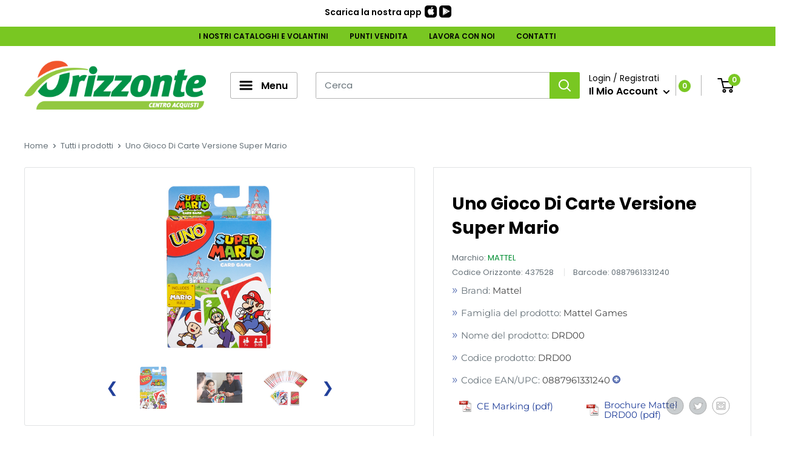

--- FILE ---
content_type: text/html; charset=utf-8
request_url: https://www.orizzonteshop.it/products/mattel-uno-super-mario-drd00-mattel-ean-0887961331240
body_size: 63660
content:
<!doctype html>

<html class="no-js" lang="it">
  <head>
    <meta name="facebook-domain-verification" content="t0ejq15aviumnh36dezvsosoto5ipg" />
    <meta charset="utf-8">
    <meta name="viewport" content="width=device-width, initial-scale=1.0, height=device-height, minimum-scale=1.0, maximum-scale=5.0">
    <meta name="theme-color" content="#008e32">
    <meta http-equiv="Cache-Control" content="no-store" />

<!-- Google Tag Manager -->
<script>(function(w,d,s,l,i){w[l]=w[l]||[];w[l].push({'gtm.start':
new Date().getTime(),event:'gtm.js'});var f=d.getElementsByTagName(s)[0],
j=d.createElement(s),dl=l!='dataLayer'?'&l='+l:'';j.async=true;j.src=
'https://www.googletagmanager.com/gtm.js?id='+i+dl;f.parentNode.insertBefore(j,f);
})(window,document,'script','dataLayer','GTM-MHCKPM4');</script>
<!-- End Google Tag Manager -->
    
 <!-- Google Ads Remarketing Tag By FeedArmy Version 2.16 START -->
<!-- FeedArmy tutorial found at https://feedarmy.com/kb/adding-google-adwords-remarketing-tag-to-shopify/ -->

<!-- CODE SETTINGS START -->
<!-- CODE SETTINGS START -->

<!-- Please add your Google Ads Audience Source Tag ID -->


<!-- Please add your alpha2 code, you can find it here: https://help.shopify.com/en/api/custom-storefronts/storefront-api/reference/enum/countrycode -->


<!-- set your product id values are default, product_id, parent_id, sku-->


<!-- CODE SETTINGS END -->
<!-- CODE SETTINGS END -->

<!-- ==================================== -->
<!-- DO NOT EDIT ANYTHING BELOW THIS LINE -->

<script async src="https://www.googletagmanager.com/gtag/js?id=AW-832272081"></script><script>
  window.dataLayer = window.dataLayer || [];
  function gtag(){dataLayer.push(arguments);}
  gtag('js', new Date());
  gtag('config', 'AW-832272081');
</script>



<script>
  gtag('event', 'view_item', {
    'send_to': 'AW-832272081',
  	  'value': 12.00,
	
    'items': [{
			'id': '40112847782058',
      'google_business_vertical': 'retail'
    }]
	
  });
</script>
<!-- Google Ads Remarketing Tag By FeedArmy Version 2.16 END -->
<title>Uno Gioco Di Carte Versione Super Mario
</title><meta name="description" content="Gioco di carte UNO, versione Super Mario Contiene 112 carte Adatto per 2-10 giocatori Età: da sette anni in su Ottimo giocattolo per bambini e adulti"><link rel="canonical" href="https://www.orizzonteshop.it/products/mattel-uno-super-mario-drd00-mattel-ean-0887961331240"><link rel="shortcut icon" href="//www.orizzonteshop.it/cdn/shop/files/favicon-orizzonte-flat-blue_96x96.png?v=1618928241" type="image/png"><link rel="preload" as="style" href="//www.orizzonteshop.it/cdn/shop/t/16/assets/theme.css?v=32970453698289396051768835703">
    <link rel="preload" as="script" href="//www.orizzonteshop.it/cdn/shop/t/16/assets/theme.js?v=166096391983314673621684340516">
    <link rel="preconnect" href="https://cdn.shopify.com">
    <link rel="preconnect" href="https://fonts.shopifycdn.com">
    <link rel="dns-prefetch" href="https://productreviews.shopifycdn.com">
    <link rel="dns-prefetch" href="https://ajax.googleapis.com">
    <link rel="dns-prefetch" href="https://maps.googleapis.com">
    <link rel="dns-prefetch" href="https://maps.gstatic.com">
    <script src="https://code.jquery.com/jquery-3.6.0.min.js" integrity="sha256-/xUj+3OJU5yExlq6GSYGSHk7tPXikynS7ogEvDej/m4=" crossorigin="anonymous"></script>
    <script type="text/javascript" src="https://shopify.retailpartner.it/device.js"></script>
    
    <meta property="og:type" content="product">
  <meta property="og:title" content="Uno Gioco Di Carte Versione Super Mario"><meta property="og:image" content="http://www.orizzonteshop.it/cdn/shop/products/immagine-1-mattel-uno-super-mario-drd00-mattel-ean-0887961331240.jpg?v=1620138917">
    <meta property="og:image:secure_url" content="https://www.orizzonteshop.it/cdn/shop/products/immagine-1-mattel-uno-super-mario-drd00-mattel-ean-0887961331240.jpg?v=1620138917">
    <meta property="og:image:width" content="800">
    <meta property="og:image:height" content="800"><meta property="product:price:amount" content="12,00">
  <meta property="product:price:currency" content="EUR"><meta property="og:description" content="Gioco di carte UNO, versione Super Mario Contiene 112 carte Adatto per 2-10 giocatori Età: da sette anni in su Ottimo giocattolo per bambini e adulti"><meta property="og:url" content="https://www.orizzonteshop.it/products/mattel-uno-super-mario-drd00-mattel-ean-0887961331240">
<meta property="og:site_name" content="ORIZZONTESHOP.IT"><meta name="twitter:card" content="summary"><meta name="twitter:title" content="Uno Gioco Di Carte Versione Super Mario">
  <meta name="twitter:description" content="Gioco di carte UNO, versione Super Mario
Contiene 112 carte
Adatto per 2-10 giocatori
Età: da sette anni in su
Ottimo giocattolo per bambini e adulti">
  <meta name="twitter:image" content="https://www.orizzonteshop.it/cdn/shop/products/immagine-1-mattel-uno-super-mario-drd00-mattel-ean-0887961331240_600x600_crop_center.jpg?v=1620138917">
    <link rel="preload" href="//www.orizzonteshop.it/cdn/fonts/poppins/poppins_n7.56758dcf284489feb014a026f3727f2f20a54626.woff2" as="font" type="font/woff2" crossorigin>
<link rel="preload" href="//www.orizzonteshop.it/cdn/fonts/poppins/poppins_n4.0ba78fa5af9b0e1a374041b3ceaadf0a43b41362.woff2" as="font" type="font/woff2" crossorigin>

<style>
  @font-face {
  font-family: Poppins;
  font-weight: 700;
  font-style: normal;
  font-display: swap;
  src: url("//www.orizzonteshop.it/cdn/fonts/poppins/poppins_n7.56758dcf284489feb014a026f3727f2f20a54626.woff2") format("woff2"),
       url("//www.orizzonteshop.it/cdn/fonts/poppins/poppins_n7.f34f55d9b3d3205d2cd6f64955ff4b36f0cfd8da.woff") format("woff");
}

  @font-face {
  font-family: Poppins;
  font-weight: 400;
  font-style: normal;
  font-display: swap;
  src: url("//www.orizzonteshop.it/cdn/fonts/poppins/poppins_n4.0ba78fa5af9b0e1a374041b3ceaadf0a43b41362.woff2") format("woff2"),
       url("//www.orizzonteshop.it/cdn/fonts/poppins/poppins_n4.214741a72ff2596839fc9760ee7a770386cf16ca.woff") format("woff");
}

@font-face {
  font-family: Poppins;
  font-weight: 600;
  font-style: normal;
  font-display: swap;
  src: url("//www.orizzonteshop.it/cdn/fonts/poppins/poppins_n6.aa29d4918bc243723d56b59572e18228ed0786f6.woff2") format("woff2"),
       url("//www.orizzonteshop.it/cdn/fonts/poppins/poppins_n6.5f815d845fe073750885d5b7e619ee00e8111208.woff") format("woff");
}

@font-face {
  font-family: Poppins;
  font-weight: 700;
  font-style: italic;
  font-display: swap;
  src: url("//www.orizzonteshop.it/cdn/fonts/poppins/poppins_i7.42fd71da11e9d101e1e6c7932199f925f9eea42d.woff2") format("woff2"),
       url("//www.orizzonteshop.it/cdn/fonts/poppins/poppins_i7.ec8499dbd7616004e21155106d13837fff4cf556.woff") format("woff");
}


  @font-face {
  font-family: Poppins;
  font-weight: 700;
  font-style: normal;
  font-display: swap;
  src: url("//www.orizzonteshop.it/cdn/fonts/poppins/poppins_n7.56758dcf284489feb014a026f3727f2f20a54626.woff2") format("woff2"),
       url("//www.orizzonteshop.it/cdn/fonts/poppins/poppins_n7.f34f55d9b3d3205d2cd6f64955ff4b36f0cfd8da.woff") format("woff");
}

  @font-face {
  font-family: Poppins;
  font-weight: 400;
  font-style: italic;
  font-display: swap;
  src: url("//www.orizzonteshop.it/cdn/fonts/poppins/poppins_i4.846ad1e22474f856bd6b81ba4585a60799a9f5d2.woff2") format("woff2"),
       url("//www.orizzonteshop.it/cdn/fonts/poppins/poppins_i4.56b43284e8b52fc64c1fd271f289a39e8477e9ec.woff") format("woff");
}

  @font-face {
  font-family: Poppins;
  font-weight: 700;
  font-style: italic;
  font-display: swap;
  src: url("//www.orizzonteshop.it/cdn/fonts/poppins/poppins_i7.42fd71da11e9d101e1e6c7932199f925f9eea42d.woff2") format("woff2"),
       url("//www.orizzonteshop.it/cdn/fonts/poppins/poppins_i7.ec8499dbd7616004e21155106d13837fff4cf556.woff") format("woff");
}


  :root {
    --default-text-font-size : 15px;
    --base-text-font-size    : 15px;
    --heading-font-family    : Poppins, sans-serif;
    --heading-font-weight    : 700;
    --heading-font-style     : normal;
    --text-font-family       : Poppins, sans-serif;
    --text-font-weight       : 400;
    --text-font-style        : normal;
    --text-font-bolder-weight: 600;
    --text-link-decoration   : normal;

    --text-color               : #677279;
    --text-color-rgb           : 103, 114, 121;
    --heading-color            : #000000;
    --border-color             : #e1e3e4;
    --border-color-rgb         : 225, 227, 228;
    --form-border-color        : #d4d6d8;
    --accent-color             : #008e32;
    --accent-color-rgb         : 0, 142, 50;
    --link-color               : #008e32;
    --link-color-hover         : #004217;
    --background               : #ffffff;
    --secondary-background     : #ffffff;
    --secondary-background-rgb : 255, 255, 255;
    --accent-background        : rgba(0, 142, 50, 0.08);

    --input-background: #ffffff;

    --error-color       : #ff0000;
    --error-background  : rgba(255, 0, 0, 0.07);
    --success-color     : #00aa00;
    --success-background: rgba(0, 170, 0, 0.11);

    --primary-button-background      : #008e32;
    --primary-button-background-rgb  : 0, 142, 50;
    --primary-button-text-color      : #ffffff;
    --secondary-button-background    : #79c722;
    --secondary-button-background-rgb: 121, 199, 34;
    --secondary-button-text-color    : #ffffff;

    --header-background      : #ffffff;
    --header-text-color      : #000000;
    --header-light-text-color: #000000;
    --header-border-color    : rgba(0, 0, 0, 0.3);
    --header-accent-color    : #79c722;

    --footer-background-color:    #eeeeee;
    --footer-heading-text-color:  #000000;
    --footer-body-text-color:     #000000;
    --footer-accent-color:        #79c722;
    --footer-accent-color-rgb:    121, 199, 34;
    --footer-border:              none;
    
    --flickity-arrow-color: #abb1b4;--product-on-sale-accent           : #ee0000;
    --product-on-sale-accent-rgb       : 238, 0, 0;
    --product-on-sale-color            : #ffffff;
    --product-in-stock-color           : #008e32;
    --product-low-stock-color          : #ee0000;
    --product-sold-out-color           : #8a9297;
    --product-custom-label-1-background: #008a00;
    --product-custom-label-1-color     : #ffffff;
    --product-custom-label-2-background: #00a500;
    --product-custom-label-2-color     : #ffffff;
    --product-review-star-color        : #ffbd00;

    --mobile-container-gutter : 20px;
    --desktop-container-gutter: 40px;
  }
</style>

<script>
  // IE11 does not have support for CSS variables, so we have to polyfill them
  if (!(((window || {}).CSS || {}).supports && window.CSS.supports('(--a: 0)'))) {
    const script = document.createElement('script');
    script.type = 'text/javascript';
    script.src = 'https://cdn.jsdelivr.net/npm/css-vars-ponyfill@2';
    script.onload = function() {
      cssVars({});
    };

    document.getElementsByTagName('head')[0].appendChild(script);
  }
</script>

     <link href="//www.orizzonteshop.it/cdn/shop/t/16/assets/custom.css?v=69965066209696218551744971136" rel="stylesheet" type="text/css" media="all" />

    
    
    <script>window.performance && window.performance.mark && window.performance.mark('shopify.content_for_header.start');</script><meta id="shopify-digital-wallet" name="shopify-digital-wallet" content="/55384604842/digital_wallets/dialog">
<meta name="shopify-checkout-api-token" content="7aef4cd04b62d49823c61501440defae">
<meta id="in-context-paypal-metadata" data-shop-id="55384604842" data-venmo-supported="false" data-environment="production" data-locale="it_IT" data-paypal-v4="true" data-currency="EUR">
<link rel="alternate" type="application/json+oembed" href="https://www.orizzonteshop.it/products/mattel-uno-super-mario-drd00-mattel-ean-0887961331240.oembed">
<script async="async" src="/checkouts/internal/preloads.js?locale=it-IT"></script>
<script id="apple-pay-shop-capabilities" type="application/json">{"shopId":55384604842,"countryCode":"IT","currencyCode":"EUR","merchantCapabilities":["supports3DS"],"merchantId":"gid:\/\/shopify\/Shop\/55384604842","merchantName":"ORIZZONTESHOP.IT","requiredBillingContactFields":["postalAddress","email","phone"],"requiredShippingContactFields":["postalAddress","email","phone"],"shippingType":"shipping","supportedNetworks":["visa","maestro","masterCard"],"total":{"type":"pending","label":"ORIZZONTESHOP.IT","amount":"1.00"},"shopifyPaymentsEnabled":true,"supportsSubscriptions":true}</script>
<script id="shopify-features" type="application/json">{"accessToken":"7aef4cd04b62d49823c61501440defae","betas":["rich-media-storefront-analytics"],"domain":"www.orizzonteshop.it","predictiveSearch":true,"shopId":55384604842,"locale":"it"}</script>
<script>var Shopify = Shopify || {};
Shopify.shop = "orizzonteshop.myshopify.com";
Shopify.locale = "it";
Shopify.currency = {"active":"EUR","rate":"1.0"};
Shopify.country = "IT";
Shopify.theme = {"name":"Warehouse RP - PROD","id":132801986730,"schema_name":"Warehouse","schema_version":"1.15.1","theme_store_id":null,"role":"main"};
Shopify.theme.handle = "null";
Shopify.theme.style = {"id":null,"handle":null};
Shopify.cdnHost = "www.orizzonteshop.it/cdn";
Shopify.routes = Shopify.routes || {};
Shopify.routes.root = "/";</script>
<script type="module">!function(o){(o.Shopify=o.Shopify||{}).modules=!0}(window);</script>
<script>!function(o){function n(){var o=[];function n(){o.push(Array.prototype.slice.apply(arguments))}return n.q=o,n}var t=o.Shopify=o.Shopify||{};t.loadFeatures=n(),t.autoloadFeatures=n()}(window);</script>
<script id="shop-js-analytics" type="application/json">{"pageType":"product"}</script>
<script defer="defer" async type="module" src="//www.orizzonteshop.it/cdn/shopifycloud/shop-js/modules/v2/client.init-shop-cart-sync_BLuSqYWl.it.esm.js"></script>
<script defer="defer" async type="module" src="//www.orizzonteshop.it/cdn/shopifycloud/shop-js/modules/v2/chunk.common_DplD2_3Q.it.esm.js"></script>
<script defer="defer" async type="module" src="//www.orizzonteshop.it/cdn/shopifycloud/shop-js/modules/v2/chunk.modal_BxEbAqG6.it.esm.js"></script>
<script type="module">
  await import("//www.orizzonteshop.it/cdn/shopifycloud/shop-js/modules/v2/client.init-shop-cart-sync_BLuSqYWl.it.esm.js");
await import("//www.orizzonteshop.it/cdn/shopifycloud/shop-js/modules/v2/chunk.common_DplD2_3Q.it.esm.js");
await import("//www.orizzonteshop.it/cdn/shopifycloud/shop-js/modules/v2/chunk.modal_BxEbAqG6.it.esm.js");

  window.Shopify.SignInWithShop?.initShopCartSync?.({"fedCMEnabled":true,"windoidEnabled":true});

</script>
<script>(function() {
  var isLoaded = false;
  function asyncLoad() {
    if (isLoaded) return;
    isLoaded = true;
    var urls = ["https:\/\/static.returngo.ai\/master.returngo.ai\/returngo.min.js?shop=orizzonteshop.myshopify.com","https:\/\/static.klaviyo.com\/onsite\/js\/klaviyo.js?company_id=R5KuwL\u0026shop=orizzonteshop.myshopify.com","https:\/\/static.klaviyo.com\/onsite\/js\/klaviyo.js?company_id=R5KuwL\u0026shop=orizzonteshop.myshopify.com","\/\/cdn.shopify.com\/s\/files\/1\/0257\/0108\/9360\/t\/85\/assets\/usf-license.js?shop=orizzonteshop.myshopify.com"];
    for (var i = 0; i < urls.length; i++) {
      var s = document.createElement('script');
      s.type = 'text/javascript';
      s.async = true;
      s.src = urls[i];
      var x = document.getElementsByTagName('script')[0];
      x.parentNode.insertBefore(s, x);
    }
  };
  if(window.attachEvent) {
    window.attachEvent('onload', asyncLoad);
  } else {
    window.addEventListener('load', asyncLoad, false);
  }
})();</script>
<script id="__st">var __st={"a":55384604842,"offset":3600,"reqid":"c33c7659-6670-4f39-9e87-a64e72a08a02-1771890865","pageurl":"www.orizzonteshop.it\/products\/mattel-uno-super-mario-drd00-mattel-ean-0887961331240","u":"198805310a4a","p":"product","rtyp":"product","rid":6699984027818};</script>
<script>window.ShopifyPaypalV4VisibilityTracking = true;</script>
<script id="captcha-bootstrap">!function(){'use strict';const t='contact',e='account',n='new_comment',o=[[t,t],['blogs',n],['comments',n],[t,'customer']],c=[[e,'customer_login'],[e,'guest_login'],[e,'recover_customer_password'],[e,'create_customer']],r=t=>t.map((([t,e])=>`form[action*='/${t}']:not([data-nocaptcha='true']) input[name='form_type'][value='${e}']`)).join(','),a=t=>()=>t?[...document.querySelectorAll(t)].map((t=>t.form)):[];function s(){const t=[...o],e=r(t);return a(e)}const i='password',u='form_key',d=['recaptcha-v3-token','g-recaptcha-response','h-captcha-response',i],f=()=>{try{return window.sessionStorage}catch{return}},m='__shopify_v',_=t=>t.elements[u];function p(t,e,n=!1){try{const o=window.sessionStorage,c=JSON.parse(o.getItem(e)),{data:r}=function(t){const{data:e,action:n}=t;return t[m]||n?{data:e,action:n}:{data:t,action:n}}(c);for(const[e,n]of Object.entries(r))t.elements[e]&&(t.elements[e].value=n);n&&o.removeItem(e)}catch(o){console.error('form repopulation failed',{error:o})}}const l='form_type',E='cptcha';function T(t){t.dataset[E]=!0}const w=window,h=w.document,L='Shopify',v='ce_forms',y='captcha';let A=!1;((t,e)=>{const n=(g='f06e6c50-85a8-45c8-87d0-21a2b65856fe',I='https://cdn.shopify.com/shopifycloud/storefront-forms-hcaptcha/ce_storefront_forms_captcha_hcaptcha.v1.5.2.iife.js',D={infoText:'Protetto da hCaptcha',privacyText:'Privacy',termsText:'Termini'},(t,e,n)=>{const o=w[L][v],c=o.bindForm;if(c)return c(t,g,e,D).then(n);var r;o.q.push([[t,g,e,D],n]),r=I,A||(h.body.append(Object.assign(h.createElement('script'),{id:'captcha-provider',async:!0,src:r})),A=!0)});var g,I,D;w[L]=w[L]||{},w[L][v]=w[L][v]||{},w[L][v].q=[],w[L][y]=w[L][y]||{},w[L][y].protect=function(t,e){n(t,void 0,e),T(t)},Object.freeze(w[L][y]),function(t,e,n,w,h,L){const[v,y,A,g]=function(t,e,n){const i=e?o:[],u=t?c:[],d=[...i,...u],f=r(d),m=r(i),_=r(d.filter((([t,e])=>n.includes(e))));return[a(f),a(m),a(_),s()]}(w,h,L),I=t=>{const e=t.target;return e instanceof HTMLFormElement?e:e&&e.form},D=t=>v().includes(t);t.addEventListener('submit',(t=>{const e=I(t);if(!e)return;const n=D(e)&&!e.dataset.hcaptchaBound&&!e.dataset.recaptchaBound,o=_(e),c=g().includes(e)&&(!o||!o.value);(n||c)&&t.preventDefault(),c&&!n&&(function(t){try{if(!f())return;!function(t){const e=f();if(!e)return;const n=_(t);if(!n)return;const o=n.value;o&&e.removeItem(o)}(t);const e=Array.from(Array(32),(()=>Math.random().toString(36)[2])).join('');!function(t,e){_(t)||t.append(Object.assign(document.createElement('input'),{type:'hidden',name:u})),t.elements[u].value=e}(t,e),function(t,e){const n=f();if(!n)return;const o=[...t.querySelectorAll(`input[type='${i}']`)].map((({name:t})=>t)),c=[...d,...o],r={};for(const[a,s]of new FormData(t).entries())c.includes(a)||(r[a]=s);n.setItem(e,JSON.stringify({[m]:1,action:t.action,data:r}))}(t,e)}catch(e){console.error('failed to persist form',e)}}(e),e.submit())}));const S=(t,e)=>{t&&!t.dataset[E]&&(n(t,e.some((e=>e===t))),T(t))};for(const o of['focusin','change'])t.addEventListener(o,(t=>{const e=I(t);D(e)&&S(e,y())}));const B=e.get('form_key'),M=e.get(l),P=B&&M;t.addEventListener('DOMContentLoaded',(()=>{const t=y();if(P)for(const e of t)e.elements[l].value===M&&p(e,B);[...new Set([...A(),...v().filter((t=>'true'===t.dataset.shopifyCaptcha))])].forEach((e=>S(e,t)))}))}(h,new URLSearchParams(w.location.search),n,t,e,['guest_login'])})(!0,!0)}();</script>
<script integrity="sha256-4kQ18oKyAcykRKYeNunJcIwy7WH5gtpwJnB7kiuLZ1E=" data-source-attribution="shopify.loadfeatures" defer="defer" src="//www.orizzonteshop.it/cdn/shopifycloud/storefront/assets/storefront/load_feature-a0a9edcb.js" crossorigin="anonymous"></script>
<script data-source-attribution="shopify.dynamic_checkout.dynamic.init">var Shopify=Shopify||{};Shopify.PaymentButton=Shopify.PaymentButton||{isStorefrontPortableWallets:!0,init:function(){window.Shopify.PaymentButton.init=function(){};var t=document.createElement("script");t.src="https://www.orizzonteshop.it/cdn/shopifycloud/portable-wallets/latest/portable-wallets.it.js",t.type="module",document.head.appendChild(t)}};
</script>
<script data-source-attribution="shopify.dynamic_checkout.buyer_consent">
  function portableWalletsHideBuyerConsent(e){var t=document.getElementById("shopify-buyer-consent"),n=document.getElementById("shopify-subscription-policy-button");t&&n&&(t.classList.add("hidden"),t.setAttribute("aria-hidden","true"),n.removeEventListener("click",e))}function portableWalletsShowBuyerConsent(e){var t=document.getElementById("shopify-buyer-consent"),n=document.getElementById("shopify-subscription-policy-button");t&&n&&(t.classList.remove("hidden"),t.removeAttribute("aria-hidden"),n.addEventListener("click",e))}window.Shopify?.PaymentButton&&(window.Shopify.PaymentButton.hideBuyerConsent=portableWalletsHideBuyerConsent,window.Shopify.PaymentButton.showBuyerConsent=portableWalletsShowBuyerConsent);
</script>
<script data-source-attribution="shopify.dynamic_checkout.cart.bootstrap">document.addEventListener("DOMContentLoaded",(function(){function t(){return document.querySelector("shopify-accelerated-checkout-cart, shopify-accelerated-checkout")}if(t())Shopify.PaymentButton.init();else{new MutationObserver((function(e,n){t()&&(Shopify.PaymentButton.init(),n.disconnect())})).observe(document.body,{childList:!0,subtree:!0})}}));
</script>
<link id="shopify-accelerated-checkout-styles" rel="stylesheet" media="screen" href="https://www.orizzonteshop.it/cdn/shopifycloud/portable-wallets/latest/accelerated-checkout-backwards-compat.css" crossorigin="anonymous">
<style id="shopify-accelerated-checkout-cart">
        #shopify-buyer-consent {
  margin-top: 1em;
  display: inline-block;
  width: 100%;
}

#shopify-buyer-consent.hidden {
  display: none;
}

#shopify-subscription-policy-button {
  background: none;
  border: none;
  padding: 0;
  text-decoration: underline;
  font-size: inherit;
  cursor: pointer;
}

#shopify-subscription-policy-button::before {
  box-shadow: none;
}

      </style>

<script>window.performance && window.performance.mark && window.performance.mark('shopify.content_for_header.end');</script>
    



    <link rel="stylesheet" href="//www.orizzonteshop.it/cdn/shop/t/16/assets/theme.css?v=32970453698289396051768835703">

    
  <script type="application/ld+json">
  {
    "@context": "http://schema.org",
    "@type": "Product",
    "offers": [{
          "@type": "Offer",
          "name": "Default Title",
          "availability":"https://schema.org/OutOfStock",
          "price": 12.0,
          "priceCurrency": "EUR",
          "priceValidUntil": "2026-03-06","sku": "0887961331240","url": "/products/mattel-uno-super-mario-drd00-mattel-ean-0887961331240?variant=40112847782058"
        }
],
      "gtin13": "0887961331240",
      "productId": "0887961331240",
    "brand": {
		"@type": "Brand",
      "name": "MATTEL"
    },
    "name": "Uno Gioco Di Carte Versione Super Mario",
    "description": "Gioco di carte UNO, versione Super Mario\r\nContiene 112 carte\r\nAdatto per 2-10 giocatori\r\nEtà: da sette anni in su\r\nOttimo giocattolo per bambini e adulti",
    "category": "Giochi Società",
    "url": "/products/mattel-uno-super-mario-drd00-mattel-ean-0887961331240",
    "sku": "0887961331240",
    "image": {
      "@type": "ImageObject",
      "url": "https://www.orizzonteshop.it/cdn/shop/products/immagine-1-mattel-uno-super-mario-drd00-mattel-ean-0887961331240_1024x.jpg?v=1620138917",
      "image": "https://www.orizzonteshop.it/cdn/shop/products/immagine-1-mattel-uno-super-mario-drd00-mattel-ean-0887961331240_1024x.jpg?v=1620138917",
      "name": "immagine-1-mattel-uno-super-mario-drd00-mattel-ean-0887961331240",
      "width": "1024",
      "height": "1024"
    }
  }
  </script>



  <script type="application/ld+json">
  {
    "@context": "http://schema.org",
    "@type": "BreadcrumbList",
  "itemListElement": [{
      "@type": "ListItem",
      "position": 1,
      "name": "Home",
      "item": "https://www.orizzonteshop.it"
    },{
          "@type": "ListItem",
          "position": 2,
          "name": "Uno Gioco Di Carte Versione Super Mario",
          "item": "https://www.orizzonteshop.it/products/mattel-uno-super-mario-drd00-mattel-ean-0887961331240"
        }]
  }
  </script>


    <script>
      // This allows to expose several variables to the global scope, to be used in scripts
      window.theme = {
        pageType: "product",
        cartCount: 0,
        moneyFormat: "€{{amount_with_comma_separator}}",
        moneyWithCurrencyFormat: "€{{amount_with_comma_separator}} EUR",
        showDiscount: true,
        discountMode: "percentage",
        searchMode: "product",
        cartType: "message"
      };

      window.routes = {
        rootUrl: "\/",
        rootUrlWithoutSlash: '',
        cartUrl: "\/cart",
        cartAddUrl: "\/cart\/add",
        cartChangeUrl: "\/cart\/change",
        searchUrl: "\/search",
        productRecommendationsUrl: "\/recommendations\/products"
      };

      window.languages = {
        productRegularPrice: "Prezzo",
        productSalePrice: "Prezzo Scontato",
        collectionOnSaleLabel: "- {{savings}}",
        productFormUnavailable: "DISPONIBILE NEL PUNTO VENDITA",
        productFormAddToCart: "Aggiungi al carrello",
        productFormSoldOut: "Disponibile nei Punti Vendita",
        productAdded: "Il prodotto è stato aggiunto al tuo carrello",
        productAddedShort: "Aggiunto!",
        shippingEstimatorNoResults: "Sembra che non sia possibile spedire nella tua zona, Contattaci!",
        shippingEstimatorOneResult: " ",
        shippingEstimatorMultipleResults: "Ci sono {{count}} tariffe per la tua Destinazione.",
        shippingEstimatorErrors: "C\u0026#39;è qualche errore!"
      };

      window.lazySizesConfig = {
        loadHidden: false,
        hFac: 0.8,
        expFactor: 3,
        customMedia: {
          '--phone': '(max-width: 640px)',
          '--tablet': '(min-width: 641px) and (max-width: 1023px)',
          '--lap': '(min-width: 1024px)'
        }
      };

      document.documentElement.className = document.documentElement.className.replace('no-js', 'js');
    </script><script src="//www.orizzonteshop.it/cdn/shop/t/16/assets/theme.js?v=166096391983314673621684340516" defer></script>
    <script src="//www.orizzonteshop.it/cdn/shop/t/16/assets/custom.js?v=66752756924504865871676470889" defer></script><script>
        (function () {
          window.onpageshow = function() {
            // We force re-freshing the cart content onpageshow, as most browsers will serve a cache copy when hitting the
            // back button, which cause staled data
            document.documentElement.dispatchEvent(new CustomEvent('cart:refresh', {
              bubbles: true,
              detail: {scrollToTop: false}
            }));
          };
        })();
      </script><script>window._usfTheme={
    id:132801986730,
    name:"Warehouse",
    version:"1.15.1",
    vendor:"Maestrooo",
    applied:1,
    assetUrl:"//www.orizzonteshop.it/cdn/shop/t/16/assets/usf-boot.js?v=159402435814052141521761219508"
};
window._usfCustomerTags = null;
window._usfCollectionId = null;
window._usfCollectionDefaultSort = null;
window._usfLocale = "it";
window._usfRootUrl = "\/";
window.usf = {
  settings: {"online":1,"version":"1.0.2.4112","shop":"orizzonteshop.myshopify.com","siteId":"285cf977-d2c4-4311-80a3-77405a24d33d","resUrl":"//cdn.shopify.com/s/files/1/0257/0108/9360/t/85/assets/","analyticsApiUrl":"https://svc-1001-analytics-usf.hotyon.com/set","searchSvcUrl":"https://svc-1001-usf.hotyon.com/","enabledPlugins":["sticky-filters-usf"],"showGotoTop":1,"mobileBreakpoint":767,"decimals":2,"useTrailingZeros":1,"decimalDisplay":",","thousandSeparator":".","currency":"EUR","priceLongFormat":"€{0} EUR","priceFormat":"€{0}","plugins":{},"revision":89899681,"filters":{"desktopLikeMobile":1,"filtersHorzStyle":"default","filtersHorzPosition":"left","filtersMobileStyle":"default"},"instantSearch":{"searchBoxSelector":"input[name=q]","numOfSuggestions":6,"numOfProductMatches":6,"numOfCollections":4,"numOfPages":4,"layout":"two-columns","productDisplayType":"list","productColumnPosition":"left","productsPerRow":2,"showPopularProducts":1,"numOfPopularProducts":6,"numOfRecentSearches":5},"search":{"online":1,"sortFields":["title","-title","-date","date","price","-price"],"searchResultsUrl":"/pages/search-results-1","more":"more","itemsPerPage":28,"imageSizeType":"fixed","imageSize":"600,350","showSearchInputOnSearchPage":1,"showAltImage":1,"showVendor":1,"showSale":1,"showSoldOut":1,"canChangeUrl":1},"collections":{"online":1,"collectionsPageUrl":"/pages/collections"},"filterNavigation":{"showFilterArea":1,"showProductCount":1},"translation_it":{"search":"Search","latestSearches":"Latest searches","popularSearches":"Popular searches","viewAllResultsFor":"Vedi tutti i risultati per <span class=\"usf-highlight\">{0}</span>","viewAllResults":"vedi tutti i risultati","noMatchesFoundFor":"Nessun risultato per \"<b>{0}</b>\". Si prega di riprovare con un termine diverso.","productSearchResultWithTermSummary":"<b>{0}</b> risultati per '<b>{1}</b>' ","productSearchResultSummary":"<b>{0}</b> prodotti","productSearchNoResults":"<h2>Nessun risultato per '<b>{0}</b>'.</h2><p>Ma non arrenderti - controlla i filtri, l'ortografia o prova termini di ricerca meno specifici.</p>","productSearchNoResultsEmptyTerm":"<h2>Nessun risultato trovato.</h2><p>Ma non arrenderti: controlla i filtri o prova con termini meno specifici.</p>","clearAll":"Pulisci Tutto","clear":"Pulisci","clearAllFilters":"Resetta tutti i filtri","clearFiltersBy":"Resetta i filtri per {0}","filterBy":"Filtra per {0}","sort":"Ordina","sortBy_r":"Rilevanza","sortBy_title":"Nome: A-Z","sortBy_-title":"Nome: Z-A","sortBy_date":"Dal meno recente","sortBy_-date":"Dal più recente","sortBy_price":"Prezzo: Crescente","sortBy_-price":"Price: Decrescente","sortBy_percentSale":"Percent sales: Low to High","sortBy_-percentSale":"Percent sales: High to Low","sortBy_-discount":"Sconto: Decrescente","sortBy_bestselling":"Più venduto","sortBy_-available":"Inventory: High to Low","sortBy_producttype":"Product Type: A-Z","sortBy_-producttype":"Product Type: Z-A","sortBy_random":"Random","filters":"Filtra","filterOptions":"Cerca","clearFilterOptions":"Azzera tutte le opzioni di filtro","youHaveViewed":"Stai visualizzando {0} di {1} prodotti","loadMore":"Mostra altri","loadPrev":"Load previous","productMatches":"Prodotto corrispondente","trending":"Trending","didYouMean":"Sorry, nothing found for '<b>{0}</b>'.<br>Did you mean '<b>{1}</b>'?","searchSuggestions":"Suggerimenti di ricerca","popularSearch":"Popular search","quantity":"Quantità","selectedVariantNotAvailable":"La variante selezionata non è disponibile.","addToCart":"Aggiungi al carrello","seeFullDetails":"Guarda i dettagli completi","chooseOptions":"Scegli le opzioni","quickView":"Visualizzazione rapida","sale":"Promo","save":"Sconto","soldOut":"Disponibile nel punto vendita","viewItems":"Vedi gli articoli","more":"Di più","all":"Tutto","prevPage":"Pagina precedente","gotoPage":"Vai alla pagina {0}","nextPage":"Pagina successiva","from":"Da","collections":"Collezioni","pages":"Pagine"}}
}
window._usfB2BEnabled = null;
window._usfCurrentLocationId = null;
</script>
<script src="//www.orizzonteshop.it/cdn/shop/t/16/assets/usf-boot.js?v=159402435814052141521761219508" async></script>
 

<script>window.__pagefly_analytics_settings__={"acceptTracking":true};</script>
<script type="text/javascript">
var _iub = _iub || [];
_iub.csConfiguration = {"consentOnContinuedBrowsing":false,"invalidateConsentWithoutLog":true,"perPurposeConsent":true,"siteId":2277436,"whitelabel":false,"cookiePolicyId":40465392,"lang":"it", "banner":{ "acceptButtonCaptionColor":"white","acceptButtonColor":"#008e32","acceptButtonDisplay":true,"backgroundColor":"#000001","customizeButtonCaptionColor":"white","customizeButtonColor":"#3e4346","customizeButtonDisplay":true,"explicitWithdrawal":true,"listPurposes":true,"position":"float-bottom-center","rejectButtonCaptionColor":"white","rejectButtonColor":"#3e4346","rejectButtonDisplay":true,"textColor":"white" }};
<!-- codice per Shopify (1 di 2) -->
    var onPreferenceFirstExpressedCallback = function(consent) {
        if (true == _iub.csConfiguration.perPurposeConsent) {
            consent.consent = Object.keys(consent.purposes).every(function(k) {
                return consent.purposes[k]
            });
        }
        window.Shopify.customerPrivacy.setTrackingConsent(consent.consent, function() {});
    }
    if (typeof _iub.csConfiguration.callback === 'object') {
        _iub.csConfiguration.callback.onPreferenceFirstExpressed = onPreferenceFirstExpressedCallback;
    } else {
        _iub.csConfiguration.callback = {
            onPreferenceFirstExpressed: onPreferenceFirstExpressedCallback
        };
    }
</script>
<script type="text/javascript" src="//cdn.iubenda.com/cs/iubenda_cs.js" charset="UTF-8" async></script>
<!-- codice per Shopify (2 di 2) - Tracking API -->
<script type="text/javascript">
    window.Shopify.loadFeatures([{
            name: 'consent-tracking-api',
            version: '0.1',
        }, ],
        function(error) {
            if (error) {
                throw error;
            }
        });
</script>
    <meta name="google-site-verification" content="9rH8hvLvDQCgmqJt73BNvGz51GiglwFqGR7SVrQ9mls" />

    <script src="//www.orizzonteshop.it/cdn/shop/t/16/assets/Wishlist.js?v=173173516230014161781676562461" defer="defer"></script>
 

































































































































































































































































































































































































































































































<!--DOOFINDER-SHOPIFY--> <script>
  (function(w, k) {w[k] = window[k] || function () { (window[k].q = window[k].q || []).push(arguments) }})(window, "doofinderApp")
  var dfKvCustomerEmail = "";

  doofinderApp("config", "currency", Shopify.currency.active);
  doofinderApp("config", "language", Shopify.locale);
  let context = Shopify.country;
  
  doofinderApp("config", "priceName", context);
  localStorage.setItem("shopify-language", Shopify.locale);

  doofinderApp("init", "layer", {
    params:{
      "":{
        exclude: {
          not_published_in: [context]
        }
      },
      "product":{
        exclude: {
          not_published_in: [context]
        }
      }
    }
  });
</script>
<script src="https://eu1-config.doofinder.com/2.x/2536823c-2e3d-4993-870d-81301b31c132.js" async></script> <!--/DOOFINDER-SHOPIFY-->
<!-- BEGIN app block: shopify://apps/pagefly-page-builder/blocks/app-embed/83e179f7-59a0-4589-8c66-c0dddf959200 -->

<!-- BEGIN app snippet: pagefly-cro-ab-testing-main -->







<script>
  ;(function () {
    const url = new URL(window.location)
    const viewParam = url.searchParams.get('view')
    if (viewParam && viewParam.includes('variant-pf-')) {
      url.searchParams.set('pf_v', viewParam)
      url.searchParams.delete('view')
      window.history.replaceState({}, '', url)
    }
  })()
</script>



<script type='module'>
  
  window.PAGEFLY_CRO = window.PAGEFLY_CRO || {}

  window.PAGEFLY_CRO['data_debug'] = {
    original_template_suffix: "all_products",
    allow_ab_test: false,
    ab_test_start_time: 0,
    ab_test_end_time: 0,
    today_date_time: 1771890866000,
  }
  window.PAGEFLY_CRO['GA4'] = { enabled: true}
</script>

<!-- END app snippet -->








  <script src='https://cdn.shopify.com/extensions/019c1c9b-69a5-75c7-99f1-f2ea136270a3/pagefly-page-builder-218/assets/pagefly-helper.js' defer='defer'></script>

  <script src='https://cdn.shopify.com/extensions/019c1c9b-69a5-75c7-99f1-f2ea136270a3/pagefly-page-builder-218/assets/pagefly-general-helper.js' defer='defer'></script>

  <script src='https://cdn.shopify.com/extensions/019c1c9b-69a5-75c7-99f1-f2ea136270a3/pagefly-page-builder-218/assets/pagefly-snap-slider.js' defer='defer'></script>

  <script src='https://cdn.shopify.com/extensions/019c1c9b-69a5-75c7-99f1-f2ea136270a3/pagefly-page-builder-218/assets/pagefly-slideshow-v3.js' defer='defer'></script>

  <script src='https://cdn.shopify.com/extensions/019c1c9b-69a5-75c7-99f1-f2ea136270a3/pagefly-page-builder-218/assets/pagefly-slideshow-v4.js' defer='defer'></script>

  <script src='https://cdn.shopify.com/extensions/019c1c9b-69a5-75c7-99f1-f2ea136270a3/pagefly-page-builder-218/assets/pagefly-glider.js' defer='defer'></script>

  <script src='https://cdn.shopify.com/extensions/019c1c9b-69a5-75c7-99f1-f2ea136270a3/pagefly-page-builder-218/assets/pagefly-slideshow-v1-v2.js' defer='defer'></script>

  <script src='https://cdn.shopify.com/extensions/019c1c9b-69a5-75c7-99f1-f2ea136270a3/pagefly-page-builder-218/assets/pagefly-product-media.js' defer='defer'></script>

  <script src='https://cdn.shopify.com/extensions/019c1c9b-69a5-75c7-99f1-f2ea136270a3/pagefly-page-builder-218/assets/pagefly-product.js' defer='defer'></script>


<script id='pagefly-helper-data' type='application/json'>
  {
    "page_optimization": {
      "assets_prefetching": false
    },
    "elements_asset_mapper": {
      "Accordion": "https://cdn.shopify.com/extensions/019c1c9b-69a5-75c7-99f1-f2ea136270a3/pagefly-page-builder-218/assets/pagefly-accordion.js",
      "Accordion3": "https://cdn.shopify.com/extensions/019c1c9b-69a5-75c7-99f1-f2ea136270a3/pagefly-page-builder-218/assets/pagefly-accordion3.js",
      "CountDown": "https://cdn.shopify.com/extensions/019c1c9b-69a5-75c7-99f1-f2ea136270a3/pagefly-page-builder-218/assets/pagefly-countdown.js",
      "GMap1": "https://cdn.shopify.com/extensions/019c1c9b-69a5-75c7-99f1-f2ea136270a3/pagefly-page-builder-218/assets/pagefly-gmap.js",
      "GMap2": "https://cdn.shopify.com/extensions/019c1c9b-69a5-75c7-99f1-f2ea136270a3/pagefly-page-builder-218/assets/pagefly-gmap.js",
      "GMapBasicV2": "https://cdn.shopify.com/extensions/019c1c9b-69a5-75c7-99f1-f2ea136270a3/pagefly-page-builder-218/assets/pagefly-gmap.js",
      "GMapAdvancedV2": "https://cdn.shopify.com/extensions/019c1c9b-69a5-75c7-99f1-f2ea136270a3/pagefly-page-builder-218/assets/pagefly-gmap.js",
      "HTML.Video": "https://cdn.shopify.com/extensions/019c1c9b-69a5-75c7-99f1-f2ea136270a3/pagefly-page-builder-218/assets/pagefly-htmlvideo.js",
      "HTML.Video2": "https://cdn.shopify.com/extensions/019c1c9b-69a5-75c7-99f1-f2ea136270a3/pagefly-page-builder-218/assets/pagefly-htmlvideo2.js",
      "HTML.Video3": "https://cdn.shopify.com/extensions/019c1c9b-69a5-75c7-99f1-f2ea136270a3/pagefly-page-builder-218/assets/pagefly-htmlvideo2.js",
      "BackgroundVideo": "https://cdn.shopify.com/extensions/019c1c9b-69a5-75c7-99f1-f2ea136270a3/pagefly-page-builder-218/assets/pagefly-htmlvideo2.js",
      "Instagram": "https://cdn.shopify.com/extensions/019c1c9b-69a5-75c7-99f1-f2ea136270a3/pagefly-page-builder-218/assets/pagefly-instagram.js",
      "Instagram2": "https://cdn.shopify.com/extensions/019c1c9b-69a5-75c7-99f1-f2ea136270a3/pagefly-page-builder-218/assets/pagefly-instagram.js",
      "Insta3": "https://cdn.shopify.com/extensions/019c1c9b-69a5-75c7-99f1-f2ea136270a3/pagefly-page-builder-218/assets/pagefly-instagram3.js",
      "Tabs": "https://cdn.shopify.com/extensions/019c1c9b-69a5-75c7-99f1-f2ea136270a3/pagefly-page-builder-218/assets/pagefly-tab.js",
      "Tabs3": "https://cdn.shopify.com/extensions/019c1c9b-69a5-75c7-99f1-f2ea136270a3/pagefly-page-builder-218/assets/pagefly-tab3.js",
      "ProductBox": "https://cdn.shopify.com/extensions/019c1c9b-69a5-75c7-99f1-f2ea136270a3/pagefly-page-builder-218/assets/pagefly-cart.js",
      "FBPageBox2": "https://cdn.shopify.com/extensions/019c1c9b-69a5-75c7-99f1-f2ea136270a3/pagefly-page-builder-218/assets/pagefly-facebook.js",
      "FBLikeButton2": "https://cdn.shopify.com/extensions/019c1c9b-69a5-75c7-99f1-f2ea136270a3/pagefly-page-builder-218/assets/pagefly-facebook.js",
      "TwitterFeed2": "https://cdn.shopify.com/extensions/019c1c9b-69a5-75c7-99f1-f2ea136270a3/pagefly-page-builder-218/assets/pagefly-twitter.js",
      "Paragraph4": "https://cdn.shopify.com/extensions/019c1c9b-69a5-75c7-99f1-f2ea136270a3/pagefly-page-builder-218/assets/pagefly-paragraph4.js",

      "AliReviews": "https://cdn.shopify.com/extensions/019c1c9b-69a5-75c7-99f1-f2ea136270a3/pagefly-page-builder-218/assets/pagefly-3rd-elements.js",
      "BackInStock": "https://cdn.shopify.com/extensions/019c1c9b-69a5-75c7-99f1-f2ea136270a3/pagefly-page-builder-218/assets/pagefly-3rd-elements.js",
      "GloboBackInStock": "https://cdn.shopify.com/extensions/019c1c9b-69a5-75c7-99f1-f2ea136270a3/pagefly-page-builder-218/assets/pagefly-3rd-elements.js",
      "GrowaveWishlist": "https://cdn.shopify.com/extensions/019c1c9b-69a5-75c7-99f1-f2ea136270a3/pagefly-page-builder-218/assets/pagefly-3rd-elements.js",
      "InfiniteOptionsShopPad": "https://cdn.shopify.com/extensions/019c1c9b-69a5-75c7-99f1-f2ea136270a3/pagefly-page-builder-218/assets/pagefly-3rd-elements.js",
      "InkybayProductPersonalizer": "https://cdn.shopify.com/extensions/019c1c9b-69a5-75c7-99f1-f2ea136270a3/pagefly-page-builder-218/assets/pagefly-3rd-elements.js",
      "LimeSpot": "https://cdn.shopify.com/extensions/019c1c9b-69a5-75c7-99f1-f2ea136270a3/pagefly-page-builder-218/assets/pagefly-3rd-elements.js",
      "Loox": "https://cdn.shopify.com/extensions/019c1c9b-69a5-75c7-99f1-f2ea136270a3/pagefly-page-builder-218/assets/pagefly-3rd-elements.js",
      "Opinew": "https://cdn.shopify.com/extensions/019c1c9b-69a5-75c7-99f1-f2ea136270a3/pagefly-page-builder-218/assets/pagefly-3rd-elements.js",
      "Powr": "https://cdn.shopify.com/extensions/019c1c9b-69a5-75c7-99f1-f2ea136270a3/pagefly-page-builder-218/assets/pagefly-3rd-elements.js",
      "ProductReviews": "https://cdn.shopify.com/extensions/019c1c9b-69a5-75c7-99f1-f2ea136270a3/pagefly-page-builder-218/assets/pagefly-3rd-elements.js",
      "PushOwl": "https://cdn.shopify.com/extensions/019c1c9b-69a5-75c7-99f1-f2ea136270a3/pagefly-page-builder-218/assets/pagefly-3rd-elements.js",
      "ReCharge": "https://cdn.shopify.com/extensions/019c1c9b-69a5-75c7-99f1-f2ea136270a3/pagefly-page-builder-218/assets/pagefly-3rd-elements.js",
      "Rivyo": "https://cdn.shopify.com/extensions/019c1c9b-69a5-75c7-99f1-f2ea136270a3/pagefly-page-builder-218/assets/pagefly-3rd-elements.js",
      "TrackingMore": "https://cdn.shopify.com/extensions/019c1c9b-69a5-75c7-99f1-f2ea136270a3/pagefly-page-builder-218/assets/pagefly-3rd-elements.js",
      "Vitals": "https://cdn.shopify.com/extensions/019c1c9b-69a5-75c7-99f1-f2ea136270a3/pagefly-page-builder-218/assets/pagefly-3rd-elements.js",
      "Wiser": "https://cdn.shopify.com/extensions/019c1c9b-69a5-75c7-99f1-f2ea136270a3/pagefly-page-builder-218/assets/pagefly-3rd-elements.js"
    },
    "custom_elements_mapper": {
      "pf-click-action-element": "https://cdn.shopify.com/extensions/019c1c9b-69a5-75c7-99f1-f2ea136270a3/pagefly-page-builder-218/assets/pagefly-click-action-element.js",
      "pf-dialog-element": "https://cdn.shopify.com/extensions/019c1c9b-69a5-75c7-99f1-f2ea136270a3/pagefly-page-builder-218/assets/pagefly-dialog-element.js"
    }
  }
</script>


<!-- END app block --><!-- BEGIN app block: shopify://apps/seowill-seoant-ai-seo/blocks/seoant-core/8e57283b-dcb0-4f7b-a947-fb5c57a0d59d -->
<!--SEOAnt Core By SEOAnt Teams, v0.1.6 START -->







    <!-- BEGIN app snippet: Product-JSON-LD --><!-- END app snippet -->


<!-- SON-LD generated By SEOAnt END -->



<!-- Start : SEOAnt BrokenLink Redirect --><script type="text/javascript">
    !function(t){var e={};function r(n){if(e[n])return e[n].exports;var o=e[n]={i:n,l:!1,exports:{}};return t[n].call(o.exports,o,o.exports,r),o.l=!0,o.exports}r.m=t,r.c=e,r.d=function(t,e,n){r.o(t,e)||Object.defineProperty(t,e,{enumerable:!0,get:n})},r.r=function(t){"undefined"!==typeof Symbol&&Symbol.toStringTag&&Object.defineProperty(t,Symbol.toStringTag,{value:"Module"}),Object.defineProperty(t,"__esModule",{value:!0})},r.t=function(t,e){if(1&e&&(t=r(t)),8&e)return t;if(4&e&&"object"===typeof t&&t&&t.__esModule)return t;var n=Object.create(null);if(r.r(n),Object.defineProperty(n,"default",{enumerable:!0,value:t}),2&e&&"string"!=typeof t)for(var o in t)r.d(n,o,function(e){return t[e]}.bind(null,o));return n},r.n=function(t){var e=t&&t.__esModule?function(){return t.default}:function(){return t};return r.d(e,"a",e),e},r.o=function(t,e){return Object.prototype.hasOwnProperty.call(t,e)},r.p="",r(r.s=11)}([function(t,e,r){"use strict";var n=r(2),o=Object.prototype.toString;function i(t){return"[object Array]"===o.call(t)}function a(t){return"undefined"===typeof t}function u(t){return null!==t&&"object"===typeof t}function s(t){return"[object Function]"===o.call(t)}function c(t,e){if(null!==t&&"undefined"!==typeof t)if("object"!==typeof t&&(t=[t]),i(t))for(var r=0,n=t.length;r<n;r++)e.call(null,t[r],r,t);else for(var o in t)Object.prototype.hasOwnProperty.call(t,o)&&e.call(null,t[o],o,t)}t.exports={isArray:i,isArrayBuffer:function(t){return"[object ArrayBuffer]"===o.call(t)},isBuffer:function(t){return null!==t&&!a(t)&&null!==t.constructor&&!a(t.constructor)&&"function"===typeof t.constructor.isBuffer&&t.constructor.isBuffer(t)},isFormData:function(t){return"undefined"!==typeof FormData&&t instanceof FormData},isArrayBufferView:function(t){return"undefined"!==typeof ArrayBuffer&&ArrayBuffer.isView?ArrayBuffer.isView(t):t&&t.buffer&&t.buffer instanceof ArrayBuffer},isString:function(t){return"string"===typeof t},isNumber:function(t){return"number"===typeof t},isObject:u,isUndefined:a,isDate:function(t){return"[object Date]"===o.call(t)},isFile:function(t){return"[object File]"===o.call(t)},isBlob:function(t){return"[object Blob]"===o.call(t)},isFunction:s,isStream:function(t){return u(t)&&s(t.pipe)},isURLSearchParams:function(t){return"undefined"!==typeof URLSearchParams&&t instanceof URLSearchParams},isStandardBrowserEnv:function(){return("undefined"===typeof navigator||"ReactNative"!==navigator.product&&"NativeScript"!==navigator.product&&"NS"!==navigator.product)&&("undefined"!==typeof window&&"undefined"!==typeof document)},forEach:c,merge:function t(){var e={};function r(r,n){"object"===typeof e[n]&&"object"===typeof r?e[n]=t(e[n],r):e[n]=r}for(var n=0,o=arguments.length;n<o;n++)c(arguments[n],r);return e},deepMerge:function t(){var e={};function r(r,n){"object"===typeof e[n]&&"object"===typeof r?e[n]=t(e[n],r):e[n]="object"===typeof r?t({},r):r}for(var n=0,o=arguments.length;n<o;n++)c(arguments[n],r);return e},extend:function(t,e,r){return c(e,(function(e,o){t[o]=r&&"function"===typeof e?n(e,r):e})),t},trim:function(t){return t.replace(/^\s*/,"").replace(/\s*$/,"")}}},function(t,e,r){t.exports=r(12)},function(t,e,r){"use strict";t.exports=function(t,e){return function(){for(var r=new Array(arguments.length),n=0;n<r.length;n++)r[n]=arguments[n];return t.apply(e,r)}}},function(t,e,r){"use strict";var n=r(0);function o(t){return encodeURIComponent(t).replace(/%40/gi,"@").replace(/%3A/gi,":").replace(/%24/g,"$").replace(/%2C/gi,",").replace(/%20/g,"+").replace(/%5B/gi,"[").replace(/%5D/gi,"]")}t.exports=function(t,e,r){if(!e)return t;var i;if(r)i=r(e);else if(n.isURLSearchParams(e))i=e.toString();else{var a=[];n.forEach(e,(function(t,e){null!==t&&"undefined"!==typeof t&&(n.isArray(t)?e+="[]":t=[t],n.forEach(t,(function(t){n.isDate(t)?t=t.toISOString():n.isObject(t)&&(t=JSON.stringify(t)),a.push(o(e)+"="+o(t))})))})),i=a.join("&")}if(i){var u=t.indexOf("#");-1!==u&&(t=t.slice(0,u)),t+=(-1===t.indexOf("?")?"?":"&")+i}return t}},function(t,e,r){"use strict";t.exports=function(t){return!(!t||!t.__CANCEL__)}},function(t,e,r){"use strict";(function(e){var n=r(0),o=r(19),i={"Content-Type":"application/x-www-form-urlencoded"};function a(t,e){!n.isUndefined(t)&&n.isUndefined(t["Content-Type"])&&(t["Content-Type"]=e)}var u={adapter:function(){var t;return("undefined"!==typeof XMLHttpRequest||"undefined"!==typeof e&&"[object process]"===Object.prototype.toString.call(e))&&(t=r(6)),t}(),transformRequest:[function(t,e){return o(e,"Accept"),o(e,"Content-Type"),n.isFormData(t)||n.isArrayBuffer(t)||n.isBuffer(t)||n.isStream(t)||n.isFile(t)||n.isBlob(t)?t:n.isArrayBufferView(t)?t.buffer:n.isURLSearchParams(t)?(a(e,"application/x-www-form-urlencoded;charset=utf-8"),t.toString()):n.isObject(t)?(a(e,"application/json;charset=utf-8"),JSON.stringify(t)):t}],transformResponse:[function(t){if("string"===typeof t)try{t=JSON.parse(t)}catch(e){}return t}],timeout:0,xsrfCookieName:"XSRF-TOKEN",xsrfHeaderName:"X-XSRF-TOKEN",maxContentLength:-1,validateStatus:function(t){return t>=200&&t<300},headers:{common:{Accept:"application/json, text/plain, */*"}}};n.forEach(["delete","get","head"],(function(t){u.headers[t]={}})),n.forEach(["post","put","patch"],(function(t){u.headers[t]=n.merge(i)})),t.exports=u}).call(this,r(18))},function(t,e,r){"use strict";var n=r(0),o=r(20),i=r(3),a=r(22),u=r(25),s=r(26),c=r(7);t.exports=function(t){return new Promise((function(e,f){var l=t.data,p=t.headers;n.isFormData(l)&&delete p["Content-Type"];var h=new XMLHttpRequest;if(t.auth){var d=t.auth.username||"",m=t.auth.password||"";p.Authorization="Basic "+btoa(d+":"+m)}var y=a(t.baseURL,t.url);if(h.open(t.method.toUpperCase(),i(y,t.params,t.paramsSerializer),!0),h.timeout=t.timeout,h.onreadystatechange=function(){if(h&&4===h.readyState&&(0!==h.status||h.responseURL&&0===h.responseURL.indexOf("file:"))){var r="getAllResponseHeaders"in h?u(h.getAllResponseHeaders()):null,n={data:t.responseType&&"text"!==t.responseType?h.response:h.responseText,status:h.status,statusText:h.statusText,headers:r,config:t,request:h};o(e,f,n),h=null}},h.onabort=function(){h&&(f(c("Request aborted",t,"ECONNABORTED",h)),h=null)},h.onerror=function(){f(c("Network Error",t,null,h)),h=null},h.ontimeout=function(){var e="timeout of "+t.timeout+"ms exceeded";t.timeoutErrorMessage&&(e=t.timeoutErrorMessage),f(c(e,t,"ECONNABORTED",h)),h=null},n.isStandardBrowserEnv()){var v=r(27),g=(t.withCredentials||s(y))&&t.xsrfCookieName?v.read(t.xsrfCookieName):void 0;g&&(p[t.xsrfHeaderName]=g)}if("setRequestHeader"in h&&n.forEach(p,(function(t,e){"undefined"===typeof l&&"content-type"===e.toLowerCase()?delete p[e]:h.setRequestHeader(e,t)})),n.isUndefined(t.withCredentials)||(h.withCredentials=!!t.withCredentials),t.responseType)try{h.responseType=t.responseType}catch(w){if("json"!==t.responseType)throw w}"function"===typeof t.onDownloadProgress&&h.addEventListener("progress",t.onDownloadProgress),"function"===typeof t.onUploadProgress&&h.upload&&h.upload.addEventListener("progress",t.onUploadProgress),t.cancelToken&&t.cancelToken.promise.then((function(t){h&&(h.abort(),f(t),h=null)})),void 0===l&&(l=null),h.send(l)}))}},function(t,e,r){"use strict";var n=r(21);t.exports=function(t,e,r,o,i){var a=new Error(t);return n(a,e,r,o,i)}},function(t,e,r){"use strict";var n=r(0);t.exports=function(t,e){e=e||{};var r={},o=["url","method","params","data"],i=["headers","auth","proxy"],a=["baseURL","url","transformRequest","transformResponse","paramsSerializer","timeout","withCredentials","adapter","responseType","xsrfCookieName","xsrfHeaderName","onUploadProgress","onDownloadProgress","maxContentLength","validateStatus","maxRedirects","httpAgent","httpsAgent","cancelToken","socketPath"];n.forEach(o,(function(t){"undefined"!==typeof e[t]&&(r[t]=e[t])})),n.forEach(i,(function(o){n.isObject(e[o])?r[o]=n.deepMerge(t[o],e[o]):"undefined"!==typeof e[o]?r[o]=e[o]:n.isObject(t[o])?r[o]=n.deepMerge(t[o]):"undefined"!==typeof t[o]&&(r[o]=t[o])})),n.forEach(a,(function(n){"undefined"!==typeof e[n]?r[n]=e[n]:"undefined"!==typeof t[n]&&(r[n]=t[n])}));var u=o.concat(i).concat(a),s=Object.keys(e).filter((function(t){return-1===u.indexOf(t)}));return n.forEach(s,(function(n){"undefined"!==typeof e[n]?r[n]=e[n]:"undefined"!==typeof t[n]&&(r[n]=t[n])})),r}},function(t,e,r){"use strict";function n(t){this.message=t}n.prototype.toString=function(){return"Cancel"+(this.message?": "+this.message:"")},n.prototype.__CANCEL__=!0,t.exports=n},function(t,e,r){t.exports=r(13)},function(t,e,r){t.exports=r(30)},function(t,e,r){var n=function(t){"use strict";var e=Object.prototype,r=e.hasOwnProperty,n="function"===typeof Symbol?Symbol:{},o=n.iterator||"@@iterator",i=n.asyncIterator||"@@asyncIterator",a=n.toStringTag||"@@toStringTag";function u(t,e,r){return Object.defineProperty(t,e,{value:r,enumerable:!0,configurable:!0,writable:!0}),t[e]}try{u({},"")}catch(S){u=function(t,e,r){return t[e]=r}}function s(t,e,r,n){var o=e&&e.prototype instanceof l?e:l,i=Object.create(o.prototype),a=new L(n||[]);return i._invoke=function(t,e,r){var n="suspendedStart";return function(o,i){if("executing"===n)throw new Error("Generator is already running");if("completed"===n){if("throw"===o)throw i;return j()}for(r.method=o,r.arg=i;;){var a=r.delegate;if(a){var u=x(a,r);if(u){if(u===f)continue;return u}}if("next"===r.method)r.sent=r._sent=r.arg;else if("throw"===r.method){if("suspendedStart"===n)throw n="completed",r.arg;r.dispatchException(r.arg)}else"return"===r.method&&r.abrupt("return",r.arg);n="executing";var s=c(t,e,r);if("normal"===s.type){if(n=r.done?"completed":"suspendedYield",s.arg===f)continue;return{value:s.arg,done:r.done}}"throw"===s.type&&(n="completed",r.method="throw",r.arg=s.arg)}}}(t,r,a),i}function c(t,e,r){try{return{type:"normal",arg:t.call(e,r)}}catch(S){return{type:"throw",arg:S}}}t.wrap=s;var f={};function l(){}function p(){}function h(){}var d={};d[o]=function(){return this};var m=Object.getPrototypeOf,y=m&&m(m(T([])));y&&y!==e&&r.call(y,o)&&(d=y);var v=h.prototype=l.prototype=Object.create(d);function g(t){["next","throw","return"].forEach((function(e){u(t,e,(function(t){return this._invoke(e,t)}))}))}function w(t,e){var n;this._invoke=function(o,i){function a(){return new e((function(n,a){!function n(o,i,a,u){var s=c(t[o],t,i);if("throw"!==s.type){var f=s.arg,l=f.value;return l&&"object"===typeof l&&r.call(l,"__await")?e.resolve(l.__await).then((function(t){n("next",t,a,u)}),(function(t){n("throw",t,a,u)})):e.resolve(l).then((function(t){f.value=t,a(f)}),(function(t){return n("throw",t,a,u)}))}u(s.arg)}(o,i,n,a)}))}return n=n?n.then(a,a):a()}}function x(t,e){var r=t.iterator[e.method];if(void 0===r){if(e.delegate=null,"throw"===e.method){if(t.iterator.return&&(e.method="return",e.arg=void 0,x(t,e),"throw"===e.method))return f;e.method="throw",e.arg=new TypeError("The iterator does not provide a 'throw' method")}return f}var n=c(r,t.iterator,e.arg);if("throw"===n.type)return e.method="throw",e.arg=n.arg,e.delegate=null,f;var o=n.arg;return o?o.done?(e[t.resultName]=o.value,e.next=t.nextLoc,"return"!==e.method&&(e.method="next",e.arg=void 0),e.delegate=null,f):o:(e.method="throw",e.arg=new TypeError("iterator result is not an object"),e.delegate=null,f)}function b(t){var e={tryLoc:t[0]};1 in t&&(e.catchLoc=t[1]),2 in t&&(e.finallyLoc=t[2],e.afterLoc=t[3]),this.tryEntries.push(e)}function E(t){var e=t.completion||{};e.type="normal",delete e.arg,t.completion=e}function L(t){this.tryEntries=[{tryLoc:"root"}],t.forEach(b,this),this.reset(!0)}function T(t){if(t){var e=t[o];if(e)return e.call(t);if("function"===typeof t.next)return t;if(!isNaN(t.length)){var n=-1,i=function e(){for(;++n<t.length;)if(r.call(t,n))return e.value=t[n],e.done=!1,e;return e.value=void 0,e.done=!0,e};return i.next=i}}return{next:j}}function j(){return{value:void 0,done:!0}}return p.prototype=v.constructor=h,h.constructor=p,p.displayName=u(h,a,"GeneratorFunction"),t.isGeneratorFunction=function(t){var e="function"===typeof t&&t.constructor;return!!e&&(e===p||"GeneratorFunction"===(e.displayName||e.name))},t.mark=function(t){return Object.setPrototypeOf?Object.setPrototypeOf(t,h):(t.__proto__=h,u(t,a,"GeneratorFunction")),t.prototype=Object.create(v),t},t.awrap=function(t){return{__await:t}},g(w.prototype),w.prototype[i]=function(){return this},t.AsyncIterator=w,t.async=function(e,r,n,o,i){void 0===i&&(i=Promise);var a=new w(s(e,r,n,o),i);return t.isGeneratorFunction(r)?a:a.next().then((function(t){return t.done?t.value:a.next()}))},g(v),u(v,a,"Generator"),v[o]=function(){return this},v.toString=function(){return"[object Generator]"},t.keys=function(t){var e=[];for(var r in t)e.push(r);return e.reverse(),function r(){for(;e.length;){var n=e.pop();if(n in t)return r.value=n,r.done=!1,r}return r.done=!0,r}},t.values=T,L.prototype={constructor:L,reset:function(t){if(this.prev=0,this.next=0,this.sent=this._sent=void 0,this.done=!1,this.delegate=null,this.method="next",this.arg=void 0,this.tryEntries.forEach(E),!t)for(var e in this)"t"===e.charAt(0)&&r.call(this,e)&&!isNaN(+e.slice(1))&&(this[e]=void 0)},stop:function(){this.done=!0;var t=this.tryEntries[0].completion;if("throw"===t.type)throw t.arg;return this.rval},dispatchException:function(t){if(this.done)throw t;var e=this;function n(r,n){return a.type="throw",a.arg=t,e.next=r,n&&(e.method="next",e.arg=void 0),!!n}for(var o=this.tryEntries.length-1;o>=0;--o){var i=this.tryEntries[o],a=i.completion;if("root"===i.tryLoc)return n("end");if(i.tryLoc<=this.prev){var u=r.call(i,"catchLoc"),s=r.call(i,"finallyLoc");if(u&&s){if(this.prev<i.catchLoc)return n(i.catchLoc,!0);if(this.prev<i.finallyLoc)return n(i.finallyLoc)}else if(u){if(this.prev<i.catchLoc)return n(i.catchLoc,!0)}else{if(!s)throw new Error("try statement without catch or finally");if(this.prev<i.finallyLoc)return n(i.finallyLoc)}}}},abrupt:function(t,e){for(var n=this.tryEntries.length-1;n>=0;--n){var o=this.tryEntries[n];if(o.tryLoc<=this.prev&&r.call(o,"finallyLoc")&&this.prev<o.finallyLoc){var i=o;break}}i&&("break"===t||"continue"===t)&&i.tryLoc<=e&&e<=i.finallyLoc&&(i=null);var a=i?i.completion:{};return a.type=t,a.arg=e,i?(this.method="next",this.next=i.finallyLoc,f):this.complete(a)},complete:function(t,e){if("throw"===t.type)throw t.arg;return"break"===t.type||"continue"===t.type?this.next=t.arg:"return"===t.type?(this.rval=this.arg=t.arg,this.method="return",this.next="end"):"normal"===t.type&&e&&(this.next=e),f},finish:function(t){for(var e=this.tryEntries.length-1;e>=0;--e){var r=this.tryEntries[e];if(r.finallyLoc===t)return this.complete(r.completion,r.afterLoc),E(r),f}},catch:function(t){for(var e=this.tryEntries.length-1;e>=0;--e){var r=this.tryEntries[e];if(r.tryLoc===t){var n=r.completion;if("throw"===n.type){var o=n.arg;E(r)}return o}}throw new Error("illegal catch attempt")},delegateYield:function(t,e,r){return this.delegate={iterator:T(t),resultName:e,nextLoc:r},"next"===this.method&&(this.arg=void 0),f}},t}(t.exports);try{regeneratorRuntime=n}catch(o){Function("r","regeneratorRuntime = r")(n)}},function(t,e,r){"use strict";var n=r(0),o=r(2),i=r(14),a=r(8);function u(t){var e=new i(t),r=o(i.prototype.request,e);return n.extend(r,i.prototype,e),n.extend(r,e),r}var s=u(r(5));s.Axios=i,s.create=function(t){return u(a(s.defaults,t))},s.Cancel=r(9),s.CancelToken=r(28),s.isCancel=r(4),s.all=function(t){return Promise.all(t)},s.spread=r(29),t.exports=s,t.exports.default=s},function(t,e,r){"use strict";var n=r(0),o=r(3),i=r(15),a=r(16),u=r(8);function s(t){this.defaults=t,this.interceptors={request:new i,response:new i}}s.prototype.request=function(t){"string"===typeof t?(t=arguments[1]||{}).url=arguments[0]:t=t||{},(t=u(this.defaults,t)).method?t.method=t.method.toLowerCase():this.defaults.method?t.method=this.defaults.method.toLowerCase():t.method="get";var e=[a,void 0],r=Promise.resolve(t);for(this.interceptors.request.forEach((function(t){e.unshift(t.fulfilled,t.rejected)})),this.interceptors.response.forEach((function(t){e.push(t.fulfilled,t.rejected)}));e.length;)r=r.then(e.shift(),e.shift());return r},s.prototype.getUri=function(t){return t=u(this.defaults,t),o(t.url,t.params,t.paramsSerializer).replace(/^\?/,"")},n.forEach(["delete","get","head","options"],(function(t){s.prototype[t]=function(e,r){return this.request(n.merge(r||{},{method:t,url:e}))}})),n.forEach(["post","put","patch"],(function(t){s.prototype[t]=function(e,r,o){return this.request(n.merge(o||{},{method:t,url:e,data:r}))}})),t.exports=s},function(t,e,r){"use strict";var n=r(0);function o(){this.handlers=[]}o.prototype.use=function(t,e){return this.handlers.push({fulfilled:t,rejected:e}),this.handlers.length-1},o.prototype.eject=function(t){this.handlers[t]&&(this.handlers[t]=null)},o.prototype.forEach=function(t){n.forEach(this.handlers,(function(e){null!==e&&t(e)}))},t.exports=o},function(t,e,r){"use strict";var n=r(0),o=r(17),i=r(4),a=r(5);function u(t){t.cancelToken&&t.cancelToken.throwIfRequested()}t.exports=function(t){return u(t),t.headers=t.headers||{},t.data=o(t.data,t.headers,t.transformRequest),t.headers=n.merge(t.headers.common||{},t.headers[t.method]||{},t.headers),n.forEach(["delete","get","head","post","put","patch","common"],(function(e){delete t.headers[e]})),(t.adapter||a.adapter)(t).then((function(e){return u(t),e.data=o(e.data,e.headers,t.transformResponse),e}),(function(e){return i(e)||(u(t),e&&e.response&&(e.response.data=o(e.response.data,e.response.headers,t.transformResponse))),Promise.reject(e)}))}},function(t,e,r){"use strict";var n=r(0);t.exports=function(t,e,r){return n.forEach(r,(function(r){t=r(t,e)})),t}},function(t,e){var r,n,o=t.exports={};function i(){throw new Error("setTimeout has not been defined")}function a(){throw new Error("clearTimeout has not been defined")}function u(t){if(r===setTimeout)return setTimeout(t,0);if((r===i||!r)&&setTimeout)return r=setTimeout,setTimeout(t,0);try{return r(t,0)}catch(e){try{return r.call(null,t,0)}catch(e){return r.call(this,t,0)}}}!function(){try{r="function"===typeof setTimeout?setTimeout:i}catch(t){r=i}try{n="function"===typeof clearTimeout?clearTimeout:a}catch(t){n=a}}();var s,c=[],f=!1,l=-1;function p(){f&&s&&(f=!1,s.length?c=s.concat(c):l=-1,c.length&&h())}function h(){if(!f){var t=u(p);f=!0;for(var e=c.length;e;){for(s=c,c=[];++l<e;)s&&s[l].run();l=-1,e=c.length}s=null,f=!1,function(t){if(n===clearTimeout)return clearTimeout(t);if((n===a||!n)&&clearTimeout)return n=clearTimeout,clearTimeout(t);try{n(t)}catch(e){try{return n.call(null,t)}catch(e){return n.call(this,t)}}}(t)}}function d(t,e){this.fun=t,this.array=e}function m(){}o.nextTick=function(t){var e=new Array(arguments.length-1);if(arguments.length>1)for(var r=1;r<arguments.length;r++)e[r-1]=arguments[r];c.push(new d(t,e)),1!==c.length||f||u(h)},d.prototype.run=function(){this.fun.apply(null,this.array)},o.title="browser",o.browser=!0,o.env={},o.argv=[],o.version="",o.versions={},o.on=m,o.addListener=m,o.once=m,o.off=m,o.removeListener=m,o.removeAllListeners=m,o.emit=m,o.prependListener=m,o.prependOnceListener=m,o.listeners=function(t){return[]},o.binding=function(t){throw new Error("process.binding is not supported")},o.cwd=function(){return"/"},o.chdir=function(t){throw new Error("process.chdir is not supported")},o.umask=function(){return 0}},function(t,e,r){"use strict";var n=r(0);t.exports=function(t,e){n.forEach(t,(function(r,n){n!==e&&n.toUpperCase()===e.toUpperCase()&&(t[e]=r,delete t[n])}))}},function(t,e,r){"use strict";var n=r(7);t.exports=function(t,e,r){var o=r.config.validateStatus;!o||o(r.status)?t(r):e(n("Request failed with status code "+r.status,r.config,null,r.request,r))}},function(t,e,r){"use strict";t.exports=function(t,e,r,n,o){return t.config=e,r&&(t.code=r),t.request=n,t.response=o,t.isAxiosError=!0,t.toJSON=function(){return{message:this.message,name:this.name,description:this.description,number:this.number,fileName:this.fileName,lineNumber:this.lineNumber,columnNumber:this.columnNumber,stack:this.stack,config:this.config,code:this.code}},t}},function(t,e,r){"use strict";var n=r(23),o=r(24);t.exports=function(t,e){return t&&!n(e)?o(t,e):e}},function(t,e,r){"use strict";t.exports=function(t){return/^([a-z][a-z\d\+\-\.]*:)?\/\//i.test(t)}},function(t,e,r){"use strict";t.exports=function(t,e){return e?t.replace(/\/+$/,"")+"/"+e.replace(/^\/+/,""):t}},function(t,e,r){"use strict";var n=r(0),o=["age","authorization","content-length","content-type","etag","expires","from","host","if-modified-since","if-unmodified-since","last-modified","location","max-forwards","proxy-authorization","referer","retry-after","user-agent"];t.exports=function(t){var e,r,i,a={};return t?(n.forEach(t.split("\n"),(function(t){if(i=t.indexOf(":"),e=n.trim(t.substr(0,i)).toLowerCase(),r=n.trim(t.substr(i+1)),e){if(a[e]&&o.indexOf(e)>=0)return;a[e]="set-cookie"===e?(a[e]?a[e]:[]).concat([r]):a[e]?a[e]+", "+r:r}})),a):a}},function(t,e,r){"use strict";var n=r(0);t.exports=n.isStandardBrowserEnv()?function(){var t,e=/(msie|trident)/i.test(navigator.userAgent),r=document.createElement("a");function o(t){var n=t;return e&&(r.setAttribute("href",n),n=r.href),r.setAttribute("href",n),{href:r.href,protocol:r.protocol?r.protocol.replace(/:$/,""):"",host:r.host,search:r.search?r.search.replace(/^\?/,""):"",hash:r.hash?r.hash.replace(/^#/,""):"",hostname:r.hostname,port:r.port,pathname:"/"===r.pathname.charAt(0)?r.pathname:"/"+r.pathname}}return t=o(window.location.href),function(e){var r=n.isString(e)?o(e):e;return r.protocol===t.protocol&&r.host===t.host}}():function(){return!0}},function(t,e,r){"use strict";var n=r(0);t.exports=n.isStandardBrowserEnv()?{write:function(t,e,r,o,i,a){var u=[];u.push(t+"="+encodeURIComponent(e)),n.isNumber(r)&&u.push("expires="+new Date(r).toGMTString()),n.isString(o)&&u.push("path="+o),n.isString(i)&&u.push("domain="+i),!0===a&&u.push("secure"),document.cookie=u.join("; ")},read:function(t){var e=document.cookie.match(new RegExp("(^|;\\s*)("+t+")=([^;]*)"));return e?decodeURIComponent(e[3]):null},remove:function(t){this.write(t,"",Date.now()-864e5)}}:{write:function(){},read:function(){return null},remove:function(){}}},function(t,e,r){"use strict";var n=r(9);function o(t){if("function"!==typeof t)throw new TypeError("executor must be a function.");var e;this.promise=new Promise((function(t){e=t}));var r=this;t((function(t){r.reason||(r.reason=new n(t),e(r.reason))}))}o.prototype.throwIfRequested=function(){if(this.reason)throw this.reason},o.source=function(){var t;return{token:new o((function(e){t=e})),cancel:t}},t.exports=o},function(t,e,r){"use strict";t.exports=function(t){return function(e){return t.apply(null,e)}}},function(t,e,r){"use strict";r.r(e);var n=r(1),o=r.n(n);function i(t,e,r,n,o,i,a){try{var u=t[i](a),s=u.value}catch(c){return void r(c)}u.done?e(s):Promise.resolve(s).then(n,o)}function a(t){return function(){var e=this,r=arguments;return new Promise((function(n,o){var a=t.apply(e,r);function u(t){i(a,n,o,u,s,"next",t)}function s(t){i(a,n,o,u,s,"throw",t)}u(void 0)}))}}var u=r(10),s=r.n(u);var c=function(t){return function(t){var e=arguments.length>1&&void 0!==arguments[1]?arguments[1]:{},r=arguments.length>2&&void 0!==arguments[2]?arguments[2]:"GET";return r=r.toUpperCase(),new Promise((function(n){var o;"GET"===r&&(o=s.a.get(t,{params:e})),o.then((function(t){n(t.data)}))}))}("https://api-app.seoant.com/api/v1/receive_id",t,"GET")};function f(){return(f=a(o.a.mark((function t(e,r,n){var i;return o.a.wrap((function(t){for(;;)switch(t.prev=t.next){case 0:return i={shop:e,code:r,seogid:n},t.next=3,c(i);case 3:t.sent;case 4:case"end":return t.stop()}}),t)})))).apply(this,arguments)}var l=window.location.href;if(-1!=l.indexOf("seogid")){var p=l.split("seogid");if(void 0!=p[1]){var h=window.location.pathname+window.location.search;window.history.pushState({},0,h),function(t,e,r){f.apply(this,arguments)}("orizzonteshop.myshopify.com","",p[1])}}}]);
</script><!-- END : SEOAnt BrokenLink Redirect -->

<!-- Added By SEOAnt AMP. v0.0.1, START --><!-- Added By SEOAnt AMP END -->

<!-- Instant Page START --><!-- Instant Page END -->


<!-- Google search console START v1.0 --><!-- Google search console END v1.0 -->

<!-- Lazy Loading START --><!-- Lazy Loading END -->



<!-- Video Lazy START --><!-- Video Lazy END -->

<!--  SEOAnt Core End -->

<!-- END app block --><!-- BEGIN app block: shopify://apps/tipo-related-products/blocks/app-embed/75cf2d86-3988-45e7-8f28-ada23c99704f --><script type="text/javascript">
  
    
    
    var Globo = Globo || {};
    window.Globo.RelatedProducts = window.Globo.RelatedProducts || {}; window.moneyFormat = "€{{amount_with_comma_separator}}"; window.shopCurrency = "EUR";
    window.globoRelatedProductsConfig = {
      __webpack_public_path__ : "https://cdn.shopify.com/extensions/019c4af9-ea76-7430-ac1b-d9165b0e597c/globo-also-bought-cross-sell-127/assets/", apiUrl: "https://related-products.globo.io/api", alternateApiUrl: "https://related-products.globo.io",
      shop: "orizzonteshop.myshopify.com", domain: "www.orizzonteshop.it",themeOs20: true, page: 'product',
      customer:null,
      urls:  { search: "\/search", collection: "\/collections" },
      translation: {"add_to_cart":"Aggiungi al carrello","added_to_cart":"Aggiunto al carrello","add_to_cart_short":"Aggiungi","added_to_cart_short":"Aggiunto","add_selected_to_cart":"Aggiungi entrambi al carrello","added_selected_to_cart":"Selezionati aggiunti al carrello","sale":"Offerta","total_price":"Prezzo totale:","this_item":"Questo articolo:","sold_out":"Non disponibile"},
      settings: {"hidewatermark":false,"redirect":true,"new_tab":false,"image_ratio":"400:500","hidden_tags":null,"exclude_tags":null,"hidden_collections":null,"carousel_autoplay":true,"carousel_disable_in_mobile":false,"carousel_items":"12","hideprice":false,"discount":{"enable":false,"condition":"any","type":"percentage","value":1},"sold_out":false,"carousel_loop":true,"carousel_rtl":false,"visible_tags":null},
      boughtTogetherIds: {},
      trendingProducts: [7321525354666,15413381562712,6588746727594,14990501511512,15540414054744,9211149222232,10032634265944,15078302417240,8397806469464,7661849149610,7647253954730,6589729013930,6589468508330,15573203878232,7513502417066,15108922540376,7031830544554,15584280314200,6589318135978,8661948563800,15382823403864,8813540082008,6589645488298,15068835479896,6590162436266,8813727088984,6984828027050,14759588462936,14963800637784,14963800670552,15234799796568,7267891740842,15061012185432,7281545445546,14962873172312,6589464281258,8807950975320,15392625525080,15246866612568,15100149530968,15068918808920,6589985095850,15554532475224,15543624139096,8813361987928,8597968814424,15430220841304,15465363341656,14824191099224,7350867624106],
      productBoughtTogether: {"type":"product_bought_together","enable":1,"title":{"text":"Spesso acquistati insieme","color":"#000000","fontSize":"25","align":"left"},"subtitle":{"text":null,"color":"#677279","fontSize":"18"},"limit":6,"maxWidth":1400,"conditions":[{"id":"manual","status":1},{"id":"tags","type":"manual","status":1,"rules":null},{"id":"collection","type":"manual","status":1,"rules":null},{"id":"type","type":"manual","status":1,"rules":null},{"id":"bought_together","status":0},{"id":"vendor","type":"same","status":0,"rules":null},{"id":"global","status":0}],"template":{"id":"1","elements":["price","addToCartBtn","variantSelector","saleLabel",null],"productTitle":{"fontSize":"15","color":"#000000"},"productPrice":{"fontSize":"14","color":"#008e32"},"productOldPrice":{"fontSize":"14","color":"#677279"},"button":{"fontSize":"14","color":"#ffffff","backgroundColor":"#008e32"},"saleLabel":{"color":"#ffffff","backgroundColor":"#ee0000"},"this_item":true,"selected":true},"random":false,"discount":true},
      productRelated: {"type":"product_related","enable":true,"title":{"text":"Potrebbe interessarti anche","color":"#000000","fontSize":"23","align":"left"},"subtitle":{"text":null,"color":"#677279","fontSize":"14"},"limit":6,"maxWidth":"1400","conditions":[{"id":"manual","status":1},{"id":"type","type":"same","status":1},{"id":"global","status":1},{"id":"collection","type":"same","status":0},{"id":"vendor","type":"manual","status":1,"rules":null},{"id":"bought_together","status":0},{"id":"tags","type":"same","status":0}],"template":{"id":"1","elements":["price","saleLabel","customCarousel"],"productTitle":{"fontSize":"14","color":"#000000"},"productPrice":{"fontSize":"20","color":"#008e32"},"productOldPrice":{"fontSize":"12","color":"#677279"},"button":{"fontSize":"13","color":"#008e32","backgroundColor":"#ffffff"},"saleLabel":{"color":"#ffffff","backgroundColor":"#ee0000"},"this_item":false,"selected":false,"customCarousel":{"large":"6","small":"4","tablet":"3","mobile":"2"}},"random":false,"discount":false},
      cart: {"type":"cart","enable":true,"title":{"text":"Potrebbe esserti utile?","color":"#5ca626","fontSize":"23","align":"left"},"subtitle":{"text":null,"color":"#677279","fontSize":"12"},"limit":6,"maxWidth":null,"conditions":[{"id":"manual","status":1},{"id":"bought_together","status":0},{"id":"tags","type":"same","status":0},{"id":"global","status":0}],"template":{"id":"1","elements":["price","variantSelector","saleLabel",null,"customCarousel"],"productTitle":{"fontSize":"12","color":"#000000"},"productPrice":{"fontSize":"14","color":"#008e32"},"productOldPrice":{"fontSize":"14","color":"#677279"},"button":{"fontSize":"14","color":"#ffffff","backgroundColor":"#008e32"},"saleLabel":{"color":"#ffffff","backgroundColor":"#ee0000"},"this_item":true,"selected":true,"customCarousel":{"large":18,"small":8}},"random":false,"discount":false,"position":"top"},
      basis_collection_handle: 'globo_basis_collection',
      widgets: [{"id":24969,"title":{"trans":[],"text":"🎄 Le novità del Natale 2025 🎄","color":"#212121","fontSize":"22","align":"center"},"subtitle":{"trans":[],"text":null,"color":"#212121","fontSize":"18"},"when":{"type":"all_product","datas":{"products":[],"collections":[],"tags":[]}},"conditions":{"type":["collection"],"datas":{"products":[],"collections":[],"tags":[]},"condition":{"id":668583428440,"title":"VILLAGGI NATALIZI","handle":"villaggi-natalizi","image":null}},"template":{"id":"1","elements":["price","variantSelector","customCarousel"],"productTitle":{"fontSize":"14","color":"#212121"},"productPrice":{"fontSize":"14","color":"#212121"},"productOldPrice":{"fontSize":"14","color":"#919191"},"button":{"fontSize":"14","color":"#ffffff","backgroundColor":"#212121"},"saleLabel":{"color":"#ffffff","backgroundColor":"#c00000"},"selected":true,"this_item":true,"customCarousel":{"large":6,"small":"3","tablet":"2","mobile":"2"}},"positions":["search_bottom","product_bottom"],"maxWidth":1400,"limit":40,"random":0,"discount":0,"sort":0,"enable":1,"created_at":"2025-10-24 16:10:21","app_version":2,"layout":null,"type":"widget"},{"id":23685,"title":{"trans":[],"text":"In PROMO ancora per poco... APPROFITTANE ORA!","color":"#212121","fontSize":"25","align":"center"},"subtitle":{"trans":[],"text":null,"color":"#212121","fontSize":"18"},"when":{"type":"all_product","datas":{"products":[],"collections":[],"tags":[]}},"conditions":{"type":["collection"],"datas":{"products":[],"collections":[],"tags":[]},"condition":{"id":662669361496,"title":"IN PROMO","handle":"in-promo","image":null}},"template":{"id":"1","elements":["price","variantSelector","saleLabel","customCarousel"],"productTitle":{"fontSize":"15","color":"#212121"},"productPrice":{"fontSize":"14","color":"#212121"},"productOldPrice":{"fontSize":"14","color":"#919191"},"button":{"fontSize":"14","color":"#ffffff","backgroundColor":"#212121"},"saleLabel":{"color":"#ffffff","backgroundColor":"#c00000"},"selected":true,"this_item":true,"customCarousel":{"large":6,"small":5,"tablet":3,"mobile":"2"}},"positions":["collection_top"],"maxWidth":1350,"limit":100,"random":1,"discount":0,"sort":0,"enable":1,"created_at":"2025-07-15 13:51:48","app_version":2,"layout":null,"type":"widget"},{"id":22521,"title":{"trans":[],"text":"🎄🎄 è il momenti di pensare a come fare l'Albero 🎄🎄","color":"#20a333","fontSize":"27","align":"center"},"subtitle":{"trans":[],"text":null,"color":"#36a933","fontSize":"18"},"when":{"type":"all_product","datas":{"products":[],"collections":[],"tags":[]}},"conditions":{"type":["collection"],"datas":{"products":[],"collections":[],"tags":[]},"condition":{"id":294147326122,"title":"Alberi di Natale","handle":"alberi-di-natale","image":{"id":"gid:\/\/shopify\/CollectionImage\/1782625468760","originalSrc":"https:\/\/cdn.shopify.com\/s\/files\/1\/0553\/8460\/4842\/collections\/slide-alberi-natale-rossa_1100x_7eacb51e-f628-48b8-9db4-5787825ceb98.webp?v=1698756357"}}},"template":{"id":"1","elements":["price","variantSelector","customCarousel"],"productTitle":{"fontSize":"15","color":"#212121"},"productPrice":{"fontSize":"14","color":"#212121"},"productOldPrice":{"fontSize":"14","color":"#919191"},"button":{"fontSize":"12","color":"#ffffff","backgroundColor":"#25ba17"},"saleLabel":{"color":"#ffffff","backgroundColor":"#c00000"},"selected":true,"this_item":true,"customCarousel":{"large":6,"small":3,"tablet":"2","mobile":"2"}},"positions":["other"],"maxWidth":1400,"limit":100,"random":1,"discount":0,"sort":0,"enable":1,"created_at":"2025-05-28 09:27:24","app_version":2,"layout":null,"type":"widget"}],
      offers: [{"id":2425,"type":"in_cart","title":{"trans":[],"text":"Aggiungi il telo di protezione","color":"#418562","fontSize":"13","align":"center"},"subtitle":{"trans":[],"text":"In offerta con l'acquisto del Rasaerba","color":"#212121","fontSize":"14"},"when":{"type":"specific_products","datas":{"products":[{"id":15060510638424,"title":"Rasaerba A Scoppio 125cc Taglio 41cm","handle":"kombo-rasaerba-a-scoppio-125cc-taglio-41cm-ean-8054134476011","image":{"id":"gid:\/\/shopify\/ProductImage\/75370546954584","altText":"kombo rasaerba a scoppio 125cc taglio 41cm ean 8054134476011","originalSrc":"https:\/\/cdn.shopify.com\/s\/files\/1\/0553\/8460\/4842\/files\/immagine-1-kombo-rasaerba-a-scoppio-125cc-taglio-41cm-ean-8054134476011.jpg?v=1745501050"}}],"collections":[]}},"conditions":{"type":"specific_products","datas":{"products":[{"id":6858117906602,"title":"Telo Copri-Rasaerba 109x56x103 5735","handle":"ribimex-telo-copri-rasaerba-109x56x103-5735-ean-3700194412739","image":{"id":"gid:\/\/shopify\/ProductImage\/29708764446890","altText":"immagine-1-ribimex-telo-copri-rasaerba-109x56x103-5735-ean-3700194412739","originalSrc":"https:\/\/cdn.shopify.com\/s\/files\/1\/0553\/8460\/4842\/products\/immagine-1-ribimex-telo-copri-rasaerba-109x56x103-5735-ean-3700194412739.jpg?v=1626435252"}}],"collections":[]}},"template":{"id":"1","this_item":false,"default_checked":true,"elements":["price","addToCartBtn","variantSelector","saleLabel"],"productTitle":{"fontSize":"14","color":"#212121"},"productPrice":{"fontSize":"15","color":"#212121"},"productOldPrice":{"fontSize":"13","color":"#919191"},"button":{"fontSize":"14","color":"#ffffff","backgroundColor":"#212121"},"saleLabel":{"color":"#ffffff","backgroundColor":"#c00000"}},"positions":[],"maxWidth":433,"limit":1,"random":1,"discount":0,"discountdata":{"type":"percentage","value":"0"},"sort":0,"enable":1,"created_at":"2025-05-27 12:58:01","updated_at":"2025-05-27 14:39:25"},{"id":1334,"type":"in_cart","title":{"trans":[],"text":"Articoli in budle","color":"#606060","fontSize":"14","align":"left"},"subtitle":{"trans":[],"text":null,"color":"#000000","fontSize":"14"},"when":{"type":"specific_products","datas":{"products":[{"id":15078299369816,"title":"Barbecue A Carbone Ambra","handle":"dimanplast-barbecue-a-carbone-ambra-ean-8033857211406","image":{"id":"gid:\/\/shopify\/ProductImage\/75708647801176","altText":"dimanplast barbecue a carbone ambra ean 8033857211406","originalSrc":"https:\/\/cdn.shopify.com\/s\/files\/1\/0553\/8460\/4842\/files\/immagine-1-dimanplast-barbecue-a-carbone-ambra-ean-8033857211406.jpg?v=1746648043"}},{"id":9118587060568,"title":"Barbecue A Carbone Caronte Portatile Con Coperchio","handle":"mirada-barbecue-a-carbone-caronte-ean-9972017008007","image":{"id":"gid:\/\/shopify\/ProductImage\/54831143944536","altText":"immagine-1-mirada-barbecue-a-carbone-caronte-ean-9972017008007","originalSrc":"https:\/\/cdn.shopify.com\/s\/files\/1\/0553\/8460\/4842\/files\/immagine-1-mirada-barbecue-a-carbone-caronte-ean-9972017008007-jpg.jpg?v=1712563153"}},{"id":15078301958488,"title":"Barbecue A Carbone Elba","handle":"dimaplast-2000-barbecue-a-carbone-elba-ean-8033857211390","image":{"id":"gid:\/\/shopify\/ProductImage\/75708727624024","altText":"dimaplast 2000 barbecue a carbone elba ean 8033857211390","originalSrc":"https:\/\/cdn.shopify.com\/s\/files\/1\/0553\/8460\/4842\/files\/immagine-1-dimaplast-2000-barbecue-a-carbone-elba-ean-8033857211390.jpg?v=1746648116"}},{"id":8358049775960,"title":"Barbecue A Carbone Etna Con Coperchio E Ruote","handle":"mirada-barbecue-etna-con-coperchio-445032-mirada-ean-9972016445032","image":{"id":"gid:\/\/shopify\/ProductImage\/51485213196632","altText":"immagine-1-mirada-barbecue-etna-con-coperchio-445032-mirada-ean-9972016445032","originalSrc":"https:\/\/cdn.shopify.com\/s\/files\/1\/0553\/8460\/4842\/files\/immagine-1-mirada-barbecue-etna-con-coperchio-445032-mirada-ean-9972016445032.jpg?v=1692080339"}},{"id":14966490431832,"title":"Barbecue A Carbone Fuego Con Ruote","handle":"dimaplast-2000-barbecue-fuego-a-carbone-con-3-piani-e-ruote-ean-8033857211543","image":{"id":"gid:\/\/shopify\/ProductImage\/73415196410200","altText":"dimaplast 2000 barbecue fuego a carbone con 3 piani e ruote ean 8033857211543","originalSrc":"https:\/\/cdn.shopify.com\/s\/files\/1\/0553\/8460\/4842\/files\/k8033857211543.jpg?v=1740390934"}},{"id":9118587158872,"title":"Barbecue A Carbone Fuji Con Coperchio","handle":"mirada-barbecue-a-carbone-fuji-ean-9972017008021","image":{"id":"gid:\/\/shopify\/ProductImage\/54831144567128","altText":"immagine-1-mirada-barbecue-a-carbone-fuji-ean-9972017008021","originalSrc":"https:\/\/cdn.shopify.com\/s\/files\/1\/0553\/8460\/4842\/files\/immagine-1-mirada-barbecue-a-carbone-fuji-ean-9972017008021-jpg.jpg?v=1712563156"}},{"id":14985191620952,"title":"Barbecue A Carbone Rettangolare","handle":"viscio-barbecue-a-carbonella-rettangolare-525x50xh825cm-ean-8026758113276","image":{"id":"gid:\/\/shopify\/ProductImage\/73971731300696","altText":"viscio barbecue a carbonella rettangolare 525x50xh825cm ean 8026758113276","originalSrc":"https:\/\/cdn.shopify.com\/s\/files\/1\/0553\/8460\/4842\/files\/k8026758113276.jpg?v=1741366466"}},{"id":14985198535000,"title":"Barbecue A Carbone Sfera Con Coperchio E Ruote","handle":"viscio-barbeque-tondo-con-coperchio-forno-47x44-182177-ean-8027458069696","image":{"id":"gid:\/\/shopify\/ProductImage\/73971771834712","altText":"viscio barbeque tondo con coperchio forno 47x44 182177 ean 8027458069696","originalSrc":"https:\/\/cdn.shopify.com\/s\/files\/1\/0553\/8460\/4842\/files\/k8027458069696.jpg?v=1741366601"}},{"id":15006203117912,"title":"Barbecue A Carbone Tondo Con 3 Gambe","handle":"viscio-barbecue-a-carbone-tondo-con-3-gambe-ean-8027458033277","image":{"id":"gid:\/\/shopify\/ProductImage\/74326982099288","altText":"viscio barbecue a carbone tondo con 3 gambe ean 8027458033277","originalSrc":"https:\/\/cdn.shopify.com\/s\/files\/1\/0553\/8460\/4842\/files\/k8027458033277.jpg?v=1742493422"}},{"id":7333906415786,"title":"Barbecue A Gas Diablo X Con 3 Bruciatori 13,1kw","handle":"sal-mar-barbecue-a-gas-diablo-x-ean-8055965544580","image":{"id":"gid:\/\/shopify\/ProductImage\/51502659961176","altText":"immagine-1-sal-mar-barbecue-a-gas-diablo-x-ean-8055965544580","originalSrc":"https:\/\/cdn.shopify.com\/s\/files\/1\/0553\/8460\/4842\/files\/immagine-1-sal-mar-barbecue-a-gas-diablo-x-ean-8055965544580.jpg?v=1692173774"}},{"id":6590475862186,"title":"Barbecue A Gas Golosone Con 4 Bruciatori 17kw","handle":"nbr-barbecue-golosone-a-gas-4-bruciatori-1-fornello-ean-8055965540896","image":{"id":"gid:\/\/shopify\/ProductImage\/51460975034712","altText":"immagine-1-nbr-barbecue-golosone-a-gas-4-bruciatori-1-fornello-ean-8055965540896","originalSrc":"https:\/\/cdn.shopify.com\/s\/files\/1\/0553\/8460\/4842\/files\/immagine-1-nbr-barbecue-golosone-a-gas-4-bruciatori-1-fornello-ean-8055965540896.jpg?v=1691832790"}},{"id":6589512777898,"title":"Barbecue A Gas Mistergusto Con 3 Bruciatori 11kw","handle":"sal-mar-barbecue-a-gas-mistergusto-31-fornello-salmar-ean-8055965548076","image":{"id":"gid:\/\/shopify\/ProductImage\/51446515695960","altText":"immagine-1-sal-mar-barbecue-a-gas-mistergusto-31-fornello-salmar-ean-8055965548076","originalSrc":"https:\/\/cdn.shopify.com\/s\/files\/1\/0553\/8460\/4842\/files\/immagine-1-sal-mar-barbecue-a-gas-mistergusto-31-fornello-salmar-ean-8055965548076.jpg?v=1691743704"}},{"id":6588747153578,"title":"Barbecue A Gas Piu Saporillo Con 2 Bruciatori 10kw","handle":"sal-mar-barbecue-piu-saporillo-gas-2-bruciatori-1-forn-ean-8055965540872","image":{"id":"gid:\/\/shopify\/ProductImage\/51499040571736","altText":"immagine-1-sal-mar-barbecue-piu-saporillo-gas-2-bruciatori-1-forn-ean-8055965540872","originalSrc":"https:\/\/cdn.shopify.com\/s\/files\/1\/0553\/8460\/4842\/files\/immagine-1-sal-mar-barbecue-piu-saporillo-gas-2-bruciatori-1-forn-ean-8055965540872.jpg?v=1692158193"}}],"collections":[]}},"conditions":{"type":"specific_products","datas":{"products":[{"id":8927564333400,"title":"Accendi Fuoco Spray 750ml Rhutten","handle":"rhutten-accendi-fuoco-spray-750ml-rhutten-ean-8016565029617","image":{"id":"gid:\/\/shopify\/ProductImage\/53243566719320","altText":"immagine-1-rhutten-accendi-fuoco-spray-750ml-rhutten-ean-8016565029617","originalSrc":"https:\/\/cdn.shopify.com\/s\/files\/1\/0553\/8460\/4842\/products\/immagine-1-rhutten-accendi-fuoco-spray-750ml-rhutten-ean-8016565029617-jpg.jpg?v=1704381039"}},{"id":6589306405034,"title":"Accendigas A Fiamma Presto 354924","handle":"tescoma-accendigas-a-fiamma-presto-354924-ean-8595028424799","image":{"id":"gid:\/\/shopify\/ProductImage\/28166291390634","altText":"immagine-1-tescoma-accendigas-a-fiamma-presto-354924-ean-8595028424799","originalSrc":"https:\/\/cdn.shopify.com\/s\/files\/1\/0553\/8460\/4842\/products\/immagine-1-tescoma-accendigas-a-fiamma-presto-354924-ean-8595028424799.jpg?v=1616607144"}},{"id":7334279741610,"title":"Accenditore Per Barbecue A Carbone Zincato 17cm","handle":"edco-accenditore-barbecue-zincato-d-17cm-ean-8711252347707","image":{"id":"gid:\/\/shopify\/ProductImage\/51491814015320","altText":"immagine-1-edco-accenditore-barbecue-zincato-d-17cm-ean-8711252347707","originalSrc":"https:\/\/cdn.shopify.com\/s\/files\/1\/0553\/8460\/4842\/files\/immagine-1-edco-accenditore-barbecue-zincato-d-17cm-ean-8711252347707.jpg?v=1692106782"}},{"id":6589629595818,"title":"Telo Tondo Barbecue 70x90 9511 Ribimex","handle":"ribimex-telo-tondo-barbecue-70x90-9511-ribimex-ean-3700194414771","image":{"id":"gid:\/\/shopify\/ProductImage\/28168165785770","altText":"immagine-1-ribimex-telo-tondo-barbecue-70x90-9511-ribimex-ean-3700194414771","originalSrc":"https:\/\/cdn.shopify.com\/s\/files\/1\/0553\/8460\/4842\/products\/immagine-1-ribimex-telo-tondo-barbecue-70x90-9511-ribimex-ean-3700194414771.jpg?v=1616626241"}},{"id":6589629235370,"title":"Spazzola Barbecue In Acciaio 795695 Gicos","handle":"gicos-spazzola-barbecue-in-acciaio-795695-gicos-ean-8025569795695","image":{"id":"gid:\/\/shopify\/ProductImage\/51389804806488","altText":"immagine-1-gicos-spazzola-barbecue-in-acciaio-795695-gicos-ean-8025569795695","originalSrc":"https:\/\/cdn.shopify.com\/s\/files\/1\/0553\/8460\/4842\/files\/immagine-1-gicos-spazzola-barbecue-in-acciaio-795695-gicos-ean-8025569795695.jpg?v=1691216029"}}],"collections":[]}},"template":{"id":"1","this_item":false,"default_checked":true,"elements":["price","addToCartBtn","variantSelector","saleLabel"],"productTitle":{"fontSize":"14","color":"#111111"},"productPrice":{"fontSize":"15","color":"#B12704"},"productOldPrice":{"fontSize":"13","color":"#989898"},"button":{"fontSize":"14","color":"#ffffff","backgroundColor":"#6371c7"},"saleLabel":{"color":"#ffffff","backgroundColor":"#c00000"}},"positions":[],"maxWidth":433,"limit":1,"random":1,"discount":0,"discountdata":{"type":"percentage","value":"0"},"sort":0,"enable":1,"created_at":"2023-02-22 15:42:49","updated_at":"2025-05-27 17:57:10"}],
      view_name: 'globo.alsobought', cart_properties_name: '_bundle', upsell_properties_name: '_upsell_bundle',
      discounted_ids: [],discount_min_amount: 0,offerdiscounted_ids: [],offerdiscount_min_amount: 0,data: { ids: ["6699984027818"],handles: ["mattel-uno-super-mario-drd00-mattel-ean-0887961331240"], title : "Uno Gioco Di Carte Versione Super Mario", vendors: ["MATTEL"], types: ["Giochi Società"], tags: ["437528","ALtezza_14 6","BS_MATTEL","DPV_00002","DPV_01001","DPV_02002","DPV_03002","DPV_04002","DPV_0F001","DPV_0F002","DPV_0H002","DPV_0I001","DPV_0L001","DPV_0M001","Fascia di Eta_12\/15 anni","Genere_Entrambi","Giocattoli","Giochi Educativi","Giochi Società","GR_Giochi Società","GS_Giochi Educativi","Larghezza_1 9","MD_0887961331240_1","MRG_23.85","Pagina Dedicata_Super Mario","PDV_01002","PDV_02001","PDV_04001","PDV_0H001","SR_Giocattoli","Tema_Giochi da Tavolo","Tipo_10","Tipologia_Family","VA_437528","VOLUME_1"], collections: [] },
        
        product: {id: "6699984027818", title: "Uno Gioco Di Carte Versione Super Mario", handle: "mattel-uno-super-mario-drd00-mattel-ean-0887961331240", price: 1200, compare_at_price: 0, images: ["//www.orizzonteshop.it/cdn/shop/products/immagine-1-mattel-uno-super-mario-drd00-mattel-ean-0887961331240.jpg?v=1620138917"], variants: [{"id":40112847782058,"title":"Default Title","option1":"Default Title","option2":null,"option3":null,"sku":"0887961331240","requires_shipping":true,"taxable":true,"featured_image":null,"available":false,"name":"Uno Gioco Di Carte Versione Super Mario","public_title":null,"options":["Default Title"],"price":1200,"weight":0,"compare_at_price":0,"inventory_management":"shopify","barcode":"0887961331240","requires_selling_plan":false,"selling_plan_allocations":[]}], available: false, vendor: "MATTEL", product_type: "Giochi Società", tags: ["437528","ALtezza_14 6","BS_MATTEL","DPV_00002","DPV_01001","DPV_02002","DPV_03002","DPV_04002","DPV_0F001","DPV_0F002","DPV_0H002","DPV_0I001","DPV_0L001","DPV_0M001","Fascia di Eta_12\/15 anni","Genere_Entrambi","Giocattoli","Giochi Educativi","Giochi Società","GR_Giochi Società","GS_Giochi Educativi","Larghezza_1 9","MD_0887961331240_1","MRG_23.85","Pagina Dedicata_Super Mario","PDV_01002","PDV_02001","PDV_04001","PDV_0H001","SR_Giocattoli","Tema_Giochi da Tavolo","Tipo_10","Tipologia_Family","VA_437528","VOLUME_1"], published_at:"2021-05-04 18:35:17 +0200"},cartdata:{ ids: [],handles: [], vendors: [], types: [], tags: [], collections: [] },upselldatas:{},cartitems:[],cartitemhandles: [],manualCollectionsDatas: {},layouts: [],
      no_image_url: "https://cdn.shopify.com/s/images/admin/no-image-large.gif",
      manualRecommendations:[], manualVendors:[], manualTags:[], manualProductTypes:[], manualCollections:[],
      app_version : 2,
      collection_handle: "", curPlan :  "PROFESSIONAL" ,
    }; globoRelatedProductsConfig.settings.hidewatermark= true;
     globoRelatedProductsConfig.manualCollections = {"lavatrici":["coprilavatrice-serrandina-verticale-trioplast"],"alberi-di-natale":["luci-per-albero-di-natale"],"luci-natalizie":["alberi-di-natale"],"asciugatrici":["coprilavatrice-serrandina-verticale-trioplast"]}; globoRelatedProductsConfig.manualProductTypes = {"Piscine Fino A 3 70 Metri":["Accessori per piscine"],"Piscine Fino A 2 Metri":["Accessori per piscine"],"Piscine Oltre 3 70 Metri":["Accessori per piscine"],"Accessori per piscine":["Piscine Fino A 2 Metri","Piscine Fino A 3 70 Metri","Piscine Oltre 3 70 Metri"],"Gazebo Fissi":["Tavoli In Resina"],"Gazebo Smontabili":["Tavoli In Resina"],"Barbeque A Carbone":["Accessori Per Barbeque","Accenditori"],"Barbeque A Gas":["Accessori Per Barbeque","Accenditori"],"Barbeque Elettrici":["Accessori Per Barbeque","Accenditori"],"Barbeque In Cemento":["Accessori Per Barbeque","Accenditori","Coperture Per Barbeque"],"Tende Campeggio":["Sacchi A Pelo"],"Cottura Campeggio":["Accessori Per Campeggio","Tende Campeggio","Lampade Campeggio"],"Lampade Campeggio":["Accessori Per Campeggio","Cottura Campeggio","Tende Campeggio"],"Accessori Per Barbeque":["Barbeque A Carbone","Barbeque A Gas","Barbeque Elettrici","Barbeque In Cemento","Coperture Per Barbeque","Accenditori"],"Ombrelloni Mare":["Brandine Pieghevoli"],"Basi Per Ombrelloni":["Ombrelloni Mare"],"Spiaggine":["Ombrelloni Mare"],"Palline Natale E Puntali":["Alberi Natale"],"Angoliere E Contenitori Doccia":["Accessori Bagno Da Appoggio"],"Box Doccia E Box Vasca":["Accessori Bagno Da Appoggio"],"Completi Bagno":["Accessori Bagno Da Appoggio"],"Copriwater":["Accessori Bagno Da Appoggio"],"Doccette E Flessibili":["Accessori Bagno Da Appoggio"],"Mobili Da Bagno":["Accessori Bagno Da Appoggio"],"Piantane Bagno":["Accessori Bagno Da Appoggio"],"Rubinetteria":["Accessori Bagno Da Appoggio"],"Scopini water":["Accessori Bagno Da Appoggio"],"tappeti doccia e vasca":["Accessori Bagno Da Appoggio"],"Tende E Supporti Doccia":["Accessori Bagno Da Appoggio"],"Amache Appese":["Repellenti Corpo"],"Amache Da Terra":["Repellenti Corpo"],"Brandine Pieghevoli":["Creme Solari"],"Dondoli":["Repellenti Corpo"],"Graticole":["Accessori Per Barbeque"],"Lettini In Legno":["Creme Solari"],"Lettini In Metallo":["Creme Solari"],"Lettini In Resina":["Creme Solari"],"Ombrelloni A Braccio":["Poltrone In Resina"],"Ombrelloni Palo Centrale":["Poltrone In Metallo"],"Panchine":["Ombrelloni A Braccio"],"Poltrone In Legno":["Tavoli In Legno"],"Poltrone In Metallo":["Tavoli In Metallo"],"Poltrone In Resina":["Tavoli In Resina"],"Sacchi A Pelo":["Accessori Per Campeggio"],"Salotti E Set Relax":["Ombrelloni A Braccio"],"Sdraio E Regista":["Tavoli In Resina"],"Sdraio Metallo":["Ombrelloni A Braccio"],"Sdraio Resina":["Ombrelloni A Braccio"],"Sedie In Legno":["Tavoli In Legno"],"Sedie In Metallo":["Tavoli In Metallo"],"Sedie In Resina":["Tavoli In Resina"],"Set Tavolo Metallo":["Ombrelloni A Braccio"],"Set Tavolo Resina":["Ombrelloni A Braccio"],"Staccionate":["Cannucciate"],"Tavoli In Legno":["Poltrone In Legno"],"Tavoli In Metallo":["Poltrone In Metallo"],"Tavoli In Resina":["Poltrone In Resina"],"Tende Da Sole":["Sedie In Resina"],"Tende Porta":["Poltrone In Resina"],"Vele Copertura":["Poltrone In Resina"],"Arricciacapelli":["Adattatori Elettrici"],"Aspirazione A Carrello":["Adattatori Elettrici"],"Aspirazione Cordless":["Pavimenti"],"Auricolari E Vivavoce":["Casse E Diffusori Audio"],"Bollitori":["Adattatori Elettrici"],"Cantinette":["Pulitori Vetri e Mul"],"Casse E Diffusori Audio":["Auricolari E Vivavoce"],"Cellulari":["Accessori Telefonia Ascolto"],"Clima Portatile":["Adattatori Elettrici"],"Climatizzazione Fissa":["ACCESSORI CLIMA"],"Congelatori Orizzontali":["Adattatori Elettrici"],"Congelatori Verticali":["Adattatori Elettrici"],"Coperte Elettriche":["Adattatori Elettrici"],"Cordless":["Multiprese"],"Cuffie":["Casse E Diffusori Audio"],"Deumidificazione":["Multiprese"],"Ferri Caldaia A Pressione":["assi stiro e accessori"],"Ferri Caldaia Continua":["assi stiro e accessori"],"Ferri Da Stiro":["assi stiro e accessori"],"Fornelli Elettrici":["Adattatori Elettrici"],"Fornetti Elettrici":["Adattatori Elettrici"],"Fornetti Microonde":["Adattatori Elettrici"],"Friggitrici":["Multiprese"],"FRIGO 4 PORTE O SBS":["Adattatori Elettrici"],"Frigoriferi Combinati":["Adattatori Elettrici"],"Frigoriferi combinati da 70cm":["Adattatori Elettrici"],"Frigoriferi Dopp.porta Da 70cm":["Adattatori Elettrici"],"Frigoriferi Doppia Porta 60cm":["Adattatori Elettrici"],"Frigoriferi incasso 2P \/ 1P":["Adattatori Elettrici"],"Frigoriferi Incasso COMBI":["Adattatori Elettrici"],"Frigoriferi Monoporta":["Adattatori Elettrici"],"Frullatori Bicchiere":["Multiprese"],"Frullatori Immersione":["Multiprese"],"Impastatori":["Adattatori Elettrici"],"Insect Killer":["Repellenti Corpo"],"Lavastoviglie Incasso":["Additivi Lavastovigl"],"Lavastoviglie Lib.installaz.":["Additivi Lavastovigl"],"Phon":["Adattatori Elettrici"],"Piastre":["Adattatori Elettrici"],"Pulizia A Vapore":["Adattatori Elettrici"],"Raffrescatori":["Multiprese"],"Rasoi Elettrici":["After Shave"],"Regolabarba":["After Shave"],"Robot Da Cucina":["Multiprese"],"Sbattitori A Ciotola":["Adattatori Elettrici"],"Sbattitori Semplici":["Adattatori Elettrici"],"Scaldini Elettrici":["Coperte Elettriche"],"Smartphone":["Accessori Telefonia Protezione"],"Spazzolini Elettrici":["Dentifricio"],"Spremiagrumi":["Adattatori Elettrici"],"Supporti Tv":["Televisori Led Fino A 32"],"Tagliacapelli":["Shampoo"],"Telecomandi":["Supporti Tv"],"Televisori Led Fino A 24":["Supporti Tv"],"Televisori Led Fino A 32":["Supporti Tv"],"Televisori Led Fino A 40":["Supporti Tv"],"Televisori Led Oltre 40":["Supporti Tv"],"Tostapane":["Adattatori Elettrici"],"Tostiere E Bistecchiere":["Multiprese"],"Tritatutto \u0026 Macinacaffè":["Adattatori Elettrici"],"Umidificatori":["Adattatori Elettrici"],"Videocamere":["Cavetteria Audio E Video"],"Accessori Cottura":["accendigas e accendini"],"accendigas e accendini":["Accessori Cottura"],"Alzate E Portadolci":["Tovaglie stoffa"],"assi stiro e accessori":["Ferri Da Stiro"],"Accappatoi":["Tappeti Bagno"],"Completi letto":["Piumini e trapunte"],"Copridivano":["Tappeti"],"Coprimaterasso rete guancial":["Completi letto"],"Copritutto":["Copridivano"],"Cuscini":["Tappeti"],"Federe":["Piumini e trapunte"],"Oggettistica Di Natale":["Decorazione Tavola Natale"],"Decorazione Tavola Natale":["Oggettistica Di Natale"],"Piumini e trapunte":["Completi letto"],"Plaid E Coperte":["Completi letto"],"presine e strofinacci":["Tovaglie stoffa"],"Spugne viso e ospite":["Tappeti Bagno"],"Tappeti":["Copridivano"],"Tappeti Bagno":["Spugne viso e ospite"],"Teli Bagno":["Tappeti Bagno"],"Tende e accessori":["Tappeti"],"Tovaglie stoffa":["Tappeti"],"tovagliette stoffa e plastica":["Tappeti"],"Zerbini":["Copridivano"]}; globoRelatedProductsConfig.manualTags = {"GR_Teli Ombreggianti":["BS_ELEMATIC"],"GR_pesapersone":["BS_VARTA+"],"GR_Radio Portatili":["BS_VARTA+"]}; globoRelatedProductsConfig.manualVendors = {"BELLOTTI":["5 SUPERFIVE","4F GROUP"]};    globoRelatedProductsConfig.data.collections = globoRelatedProductsConfig.data.collections.concat(["disponibile-nei-punti-vendita","categoria-giocattoli","categoria-giocattoli-giochi-educativi","giochi-in-famiglia","brand-mattel","regalo-lei-12-15-anni"]);globoRelatedProductsConfig.boughtTogetherIds[6699984027818] = false;globoRelatedProductsConfig.upselldatas[6699984027818] = { title: "Uno Gioco Di Carte Versione Super Mario", collections :["disponibile-nei-punti-vendita","categoria-giocattoli","categoria-giocattoli-giochi-educativi","giochi-in-famiglia","brand-mattel","regalo-lei-12-15-anni"], tags:["437528","ALtezza_14 6","BS_MATTEL","DPV_00002","DPV_01001","DPV_02002","DPV_03002","DPV_04002","DPV_0F001","DPV_0F002","DPV_0H002","DPV_0I001","DPV_0L001","DPV_0M001","Fascia di Eta_12\/15 anni","Genere_Entrambi","Giocattoli","Giochi Educativi","Giochi Società","GR_Giochi Società","GS_Giochi Educativi","Larghezza_1 9","MD_0887961331240_1","MRG_23.85","Pagina Dedicata_Super Mario","PDV_01002","PDV_02001","PDV_04001","PDV_0H001","SR_Giocattoli","Tema_Giochi da Tavolo","Tipo_10","Tipologia_Family","VA_437528","VOLUME_1"], product_type:"Giochi Società"};
</script>
<style>
  
    
    
    
    
    
    

    
  
    
    
    
    
    
    

    
  
    
    
    
    
    
    

    
  
</style>
<script>
  document.addEventListener('DOMContentLoaded', function () {
    document.querySelectorAll('[class*=globo_widget_]').forEach(function (el) {
      if (el.clientWidth < 600) {
        el.classList.add('globo_widget_mobile');
      }
    });
  });
</script>

<!-- BEGIN app snippet: globo-alsobought-style -->
<style>
    .ga-products-box .ga-product_image:after{padding-top:100%;}
    @media only screen and (max-width:749px){.return-link-wrapper{margin-bottom:0 !important;}}
    
        
        
            
                
                
                  .ga-products-box .ga-product_image:after{padding-top:125.0%;}
                
            
        
    
    
        
#wigget_24969{max-width:1400px;margin:15px auto;} #wigget_24969 h2{color:#212121;font-size:22px;text-align:center;}  #wigget_24969 .ga-subtitle{color:#212121;font-size:18px;text-align:center;}  #wigget_24969 .ga-product_title, #wigget_24969 select.ga-product_variant_select{color:#212121;font-size:14px;} #wigget_24969 span.ga-product_price{color:#212121;font-size:14px;}  #wigget_24969 .ga-product_oldprice{color:#919191;font-size:14px;}  #wigget_24969 button.ga-product_addtocart, #wigget_24969 button.ga-addalltocart{color:#ffffff;background-color:#212121;font-size:14px;} #wigget_24969 .ga-label_sale{color:#ffffff;background-color:#c00000;}#wigget_23685{max-width:1350px;margin:15px auto;} #wigget_23685 h2{color:#212121;font-size:25px;text-align:center;}  #wigget_23685 .ga-subtitle{color:#212121;font-size:18px;text-align:center;}  #wigget_23685 .ga-product_title, #wigget_23685 select.ga-product_variant_select{color:#212121;font-size:15px;} #wigget_23685 span.ga-product_price{color:#212121;font-size:14px;}  #wigget_23685 .ga-product_oldprice{color:#919191;font-size:14px;}  #wigget_23685 button.ga-product_addtocart, #wigget_23685 button.ga-addalltocart{color:#ffffff;background-color:#212121;font-size:14px;} #wigget_23685 .ga-label_sale{color:#ffffff;background-color:#c00000;}#wigget_22521{max-width:1400px;margin:15px auto;} #wigget_22521 h2{color:#20a333;font-size:27px;text-align:center;}  #wigget_22521 .ga-subtitle{color:#36a933;font-size:18px;text-align:center;}  #wigget_22521 .ga-product_title, #wigget_22521 select.ga-product_variant_select{color:#212121;font-size:15px;} #wigget_22521 span.ga-product_price{color:#212121;font-size:14px;}  #wigget_22521 .ga-product_oldprice{color:#919191;font-size:14px;}  #wigget_22521 button.ga-product_addtocart, #wigget_22521 button.ga-addalltocart{color:#ffffff;background-color:#25ba17;font-size:12px;} #wigget_22521 .ga-label_sale{color:#ffffff;background-color:#c00000;}
        
.ga_offer_2425{max-width:433px;margin:5px auto;} .ga_offer_2425 h2{color:#418562;font-size:13px;text-align:center;}  .ga_offer_2425 .ga-subtitle{color:#212121;font-size:14px;text-align:center;}  .ga_offer_2425 .ga-product_title, .ga_offer_2425 select.ga-product_variant_select{color:#212121;font-size:14px;} .ga_offer_2425 span.ga-product_price{color:#212121;font-size:15px;} .ga_offer_2425 .ga-product_oldprice{color:#919191;font-size:15px;} .ga_offer_2425 button.ga-product_addtocart,.ga_offer_2425 button.ga-upsell-product_addtocart, .ga_offer_2425 button.ga-addalltocart{color:#ffffff;background-color:#212121;font-size:14px;} .ga_offer_2425 .ga-label_sale{color:#ffffff;background-color:#c00000;}.ga_offer_1334{max-width:433px;margin:5px auto;} .ga_offer_1334 h2{color:#606060;font-size:14px;text-align:left;}  .ga_offer_1334 .ga-subtitle{color:#000000;font-size:14px;text-align:left;}  .ga_offer_1334 .ga-product_title, .ga_offer_1334 select.ga-product_variant_select{color:#111111;font-size:14px;} .ga_offer_1334 span.ga-product_price{color:#B12704;font-size:15px;} .ga_offer_1334 .ga-product_oldprice{color:#989898;font-size:15px;} .ga_offer_1334 button.ga-product_addtocart,.ga_offer_1334 button.ga-upsell-product_addtocart, .ga_offer_1334 button.ga-addalltocart{color:#ffffff;background-color:#6371c7;font-size:14px;} .ga_offer_1334 .ga-label_sale{color:#ffffff;background-color:#c00000;}

            #ga-product_bought_together{max-width:1400px;margin:15px auto;} #ga-product_bought_together h2{color:#000000;font-size:25px;text-align:left;}  #ga-product_bought_together .ga-subtitle{color:#677279;font-size:18px;text-align:left;}  #ga-product_bought_together .ga-product_title, #ga-product_bought_together select.ga-product_variant_select{color:#000000;font-size:15px;} #ga-product_bought_together span.ga-product_price{color:#008e32;font-size:14px;}  #ga-product_bought_together .ga-product_oldprice{color:#677279;font-size:14px;}  #ga-product_bought_together button.ga-product_addtocart, #ga-product_bought_together button.ga-addalltocart{color:#ffffff;background-color:#008e32;font-size:14px;} #ga-product_bought_together .ga-label_sale{color:#ffffff;background-color:#ee0000;} #ga-product_related{max-width:1400px;margin:15px auto;} #ga-product_related h2{color:#000000;font-size:23px;text-align:left;}  #ga-product_related .ga-subtitle{color:#677279;font-size:14px;text-align:left;}  #ga-product_related .ga-product_title, #ga-product_related select.ga-product_variant_select{color:#000000;font-size:14px;} #ga-product_related span.ga-product_price{color:#008e32;font-size:20px;}  #ga-product_related .ga-product_oldprice{color:#677279;font-size:12px;}  #ga-product_related button.ga-product_addtocart, #ga-product_related button.ga-addalltocart{color:#008e32;background-color:#ffffff;font-size:13px;} #ga-product_related .ga-label_sale{color:#ffffff;background-color:#ee0000;}
        
        
        #ga-cart{max-width:px;margin:15px auto;} #ga-cart h2{color:#5ca626;font-size:23px;text-align:left;}  #ga-cart .ga-subtitle{color:#677279;font-size:12px;text-align:left;}  #ga-cart .ga-product_title, #ga-cart select.ga-product_variant_select{color:#000000;font-size:12px;} #ga-cart span.ga-product_price{color:#008e32;font-size:14px;}  #ga-cart .ga-product_oldprice{color:#677279;font-size:14px;}  #ga-cart button.ga-product_addtocart, #ga-cart button.ga-addalltocart{color:#ffffff;background-color:#008e32;font-size:14px;} #ga-cart .ga-label_sale{color:#ffffff;background-color:#ee0000;}
    </style>
<!-- END app snippet --><!-- BEGIN app snippet: globo-alsobought-template -->
<script id="globoRelatedProductsTemplate2" type="template/html">
  {% if box.template.id == 1 or box.template.id == '1' %}
  <div id="{{box.id}}" data-title="{{box.title.text | escape}}" class="ga ga-template_1 ga-products-box ga-template_themeid_{{ theme_store_id  }}"> {% if box.title and box.title.text and box.title.text != '' %} <h2 class="ga-title section-title"> <span>{{box.title.text}}</span> </h2> {% endif %} {% if box.subtitle and box.subtitle.text and box.subtitle.text != '' %} <div class="ga-subtitle">{{box.subtitle.text}}</div> {% endif %} <div class="ga-products"> <div class="ga-carousel_wrapper"> <div class="ga-carousel gowl-carousel" data-products-count="{{products.size}}"> {% for product in products %} {% assign first_available_variant = false %} {% for variant in product.variants %} {% if first_available_variant == false and variant.available %} {% assign first_available_variant = variant %} {% endif %} {% endfor %} {% if first_available_variant == false %} {% assign first_available_variant = product.variants[0] %} {% endif %} {% if product.images[0] %} {% assign featured_image = product.images[0] | img_url: '350x' %} {% else %} {% assign featured_image = no_image_url | img_url: '350x' %} {% endif %} <div class="ga-product" data-product-id="{{product.id}}"> <a {% if settings.new_tab %} target="_blank" {% endif %} href="/products/{{product.handle}}"> {% if box.template.elements contains 'saleLabel' and first_available_variant.compare_at_price > first_available_variant.price %} <span class="ga-label ga-label_sale">{{translation.sale}}</span> {% endif %} {% unless product.available %} <span class="ga-label ga-label_sold">{{translation.sold_out}}</span> {% endunless %} <div class="ga-product_image ga-product_image_{{product.id}}" id="ga-product_image_{{product.id}}" style="background-image: url('{{featured_image}}')"> <span></span> </div> </a> <a class="ga-product_title  " {% if settings.new_tab %} target="_blank" {% endif %} href="/products/{{product.handle}}">{{product.title}}</a> {% assign variants_size = product.variants | size %} <div class="ga-product_variants-container{% unless box.template.elements contains 'variantSelector' %} ga-hide{% endunless %}"> <select aria-label="Variant" class="ga-product_variant_select {% if variants_size == 1 %}ga-hide{% endif %}"> {% for variant in product.variants %} <option {% if first_available_variant.id == variant.id %} selected {% endif %} {% unless variant.available %} disabled {% endunless %} data-image="{% if variant.featured_image %}{{variant.featured_image.src | img_url: '350x'}}{% else %}{{featured_image}}{% endif %}" data-available="{{variant.available}}" data-compare_at_price="{{variant.compare_at_price}}" data-price="{{variant.price}}" value="{{variant.id}}">{{variant.title}} {% unless variant.available %} - {{translation.sold_out}} {% endunless %} </option> {% endfor %} </select> </div> {% if settings.setHideprice %} {% else %} {% if box.template.elements contains 'price' %} <span class="ga-product_price-container"> <span class="ga-product_price money   {% if first_available_variant.compare_at_price > first_available_variant.price %} ga-product_have_oldprice {% endif %}">{{first_available_variant.price | money}}</span> {% if first_available_variant.compare_at_price > first_available_variant.price %} <s class="ga-product_oldprice money">{{first_available_variant.compare_at_price | money}}</s> {% endif %} </span> {% endif %} {% if box.template.elements contains 'addToCartBtn' %} <button class="ga-product_addtocart" type="button" data-add="{{translation.add_to_cart}}" data-added="{{translation.added_to_cart}}">{{translation.add_to_cart}}</button> {% endif %} {% endif %} </div> {% endfor %} </div> </div> {%- unless settings.hidewatermark == true -%} <p style="text-align: right;font-size:small;display: inline-block !important; width: 100%;">{% if settings.copyright !='' %}{{ settings.copyright }}{%- endif -%}</p>{%- endunless -%} </div> </div>
  {% elsif box.template.id == 2 or box.template.id == '2' %}
  <div id="{{box.id}}" data-title="{{box.title.text | escape}}" class="ga ga-template_2 ga-products-box "> {% if box.title and box.title.text and box.title.text != '' %} <h2 class="ga-title section-title "> <span>{{box.title.text}}</span> </h2> {% endif %} {% if box.subtitle and box.subtitle.text and box.subtitle.text != '' %} <div class="ga-subtitle">{{box.subtitle.text}}</div> {% endif %} {% assign total_price = 0 %} {% assign total_sale_price = 0 %} <div class="ga-products"> <div class="ga-products_image"> {% for product in products %} {% assign first_available_variant = false %} {% for variant in product.variants %} {% if first_available_variant == false and variant.available %} {% assign first_available_variant = variant %} {% endif %} {% endfor %} {% if first_available_variant == false %} {% assign first_available_variant = product.variants[0] %} {% endif %} {% if first_available_variant.available and box.template.selected %} {% assign total_price = total_price | plus: first_available_variant.price %} {% if first_available_variant.compare_at_price > first_available_variant.price %} {% assign total_sale_price = total_sale_price | plus: first_available_variant.compare_at_price %} {% else %} {% assign total_sale_price = total_sale_price | plus: first_available_variant.price %} {% endif %} {% endif %} {% if product.images[0] %} {% assign featured_image = product.images[0] | img_url: '350x' %} {% else %} {% assign featured_image = no_image_url | img_url: '350x' %} {% endif %} <div class="ga-product {% if forloop.last %}last{% endif %}" id="ga-product_{{product.id}}"> <a {% if settings.new_tab %} target="_blank" {% endif %} href="/products/{{product.handle}}"> {% unless product.available %} <span class="ga-label ga-label_sold">{{translation.sold_out}}</span> {% endunless %} <img class="ga-product_image_{{product.id}}" id="ga-product_image_{{product.id}}" src="{{featured_image}}" alt="{{product.title}}"/> </a> </div> {% endfor %} {% if settings.setHideprice %} {% else %} <div class="ga-product-form {% unless total_price > 0 %}ga-hide{% endunless %}"> {% if box.template.elements contains 'price' %} <div> {{translation.total_price}} <span class="ga-product_price ga-product_totalprice money">{{total_price | money}}</span> <span class="ga-product_oldprice ga-product_total_sale_price money {% if total_price >= total_sale_price %} ga-hide {% endif %}">{{ total_sale_price | money}}</span> </div> {% endif %} {% if box.template.elements contains 'addToCartBtn' %} <button class="ga-addalltocart" type="button" data-add="{{translation.add_selected_to_cart}}" data-added="{{translation.added_selected_to_cart}}">{{translation.add_selected_to_cart}}</button> {% endif %} </div> {% endif %} </div> </div> <ul class="ga-products-input"> {% for product in products %} {% assign first_available_variant = false %} {% for variant in product.variants %} {% if first_available_variant == false and variant.available %} {% assign first_available_variant = variant %} {% endif %} {% endfor %} {% if first_available_variant == false %} {% assign first_available_variant = product.variants[0] %} {% endif %} {% if product.images[0] %} {% assign featured_image = product.images[0] | img_url: '350x' %} {% else %} {% assign featured_image = no_image_url | img_url: '350x' %} {% endif %} <li class="ga-product{% unless box.template.selected %} ga-deactive{% endunless %}" data-product-id="{{product.id}}"> <input {% unless product.available %} disabled {% endunless %} class="selectedItem" {% if box.template.selected and product.available == true %} checked {% endif %} type="checkbox" value="{{product.id}}"/> <a class="ga-product_title" {% if settings.new_tab %} target="_blank" {% endif %} href="/products/{{product.handle}}"> {% if product.id == cur_product_id %} <strong>{{translation.this_item}} </strong> {% endif %} {{product.title}} {% unless product.available %} - {{translation.sold_out}} {% endunless %} </a> {% assign variants_size = product.variants | size %} <div class="ga-product_variants-container{% unless box.template.elements contains 'variantSelector' %} ga-hide{% endunless %}"> <select {% unless product.available %} disabled {% endunless %} aria-label="Variant" class="ga-product_variant_select {% if variants_size == 1 %}ga-hide{% endif %}"> {% for variant in product.variants %} <option {% if first_available_variant.id == variant.id %} selected {% endif %} {% unless variant.available %} disabled {% endunless %} data-image="{% if variant.featured_image %}{{variant.featured_image.src | img_url: '100x'}}{% else %}{{featured_image}}{% endif %}" data-available="{{variant.available}}" data-compare_at_price="{{variant.compare_at_price}}" data-price="{{variant.price}}" value="{{variant.id}}">{{variant.title}} {% unless variant.available %} - {{translation.sold_out}} {% endunless %} </option> {% endfor %} </select> </div> {% if settings.setHideprice %} {% else %} {% if box.template.elements contains 'price' %} <span class="ga-product_price-container"> <span class="ga-product_price money   {% if first_available_variant.compare_at_price > first_available_variant.price %} ga-product_have_oldprice {% endif %}">{{first_available_variant.price | money}}</span> {% if first_available_variant.compare_at_price > first_available_variant.price %} <s class="ga-product_oldprice money">{{first_available_variant.compare_at_price | money}}</s> {% endif %} </span> {% endif %} {% endif %} </li> {% endfor %} </ul> {%- unless settings.hidewatermark == true -%} <p style="text-align: right;font-size:small;display: inline-block !important; width: 100%;"> {% if settings.copyright !='' %} {{ settings.copyright }} {%- endif -%} </p> {%- endunless -%} </div>
  {% elsif box.template.id == 3 or box.template.id == '3' %}
  <div id="{{box.id}}" data-title="{{box.title.text | escape}}" class="ga ga-template_3 ga-products-box  "> {% if box.title and box.title.text and box.title.text != '' %} <h2 class="ga-title section-title "> <span>{{box.title.text}}</span> </h2> {% endif %} {% if box.subtitle and box.subtitle.text and box.subtitle.text != '' %} <div class="ga-subtitle">{{box.subtitle.text}}</div> {% endif %} {% assign total_price = 0 %} {% assign total_sale_price = 0 %} <div class="ga-products"> <ul class="ga-products-table"> {% for product in products %} {% assign first_available_variant = false %} {% for variant in product.variants %} {% if first_available_variant == false and variant.available %} {% assign first_available_variant = variant %} {% endif %} {% endfor %} {% if first_available_variant == false %} {% assign first_available_variant = product.variants[0] %} {% endif %} {% if first_available_variant.available and box.template.selected %} {% assign total_price = total_price | plus: first_available_variant.price %} {% if first_available_variant.compare_at_price > first_available_variant.price %} {% assign total_sale_price = total_sale_price | plus: first_available_variant.compare_at_price %} {% else %} {% assign total_sale_price = total_sale_price | plus: first_available_variant.price %} {% endif %} {% endif %} {% if product.images[0] %} {% assign featured_image = product.images[0] | img_url: '100x' %} {% else %} {% assign featured_image = no_image_url | img_url: '100x' %} {% endif %} <li class="ga-product{% unless box.template.selected %} ga-deactive{% endunless %}" data-product-id="{{product.id}}"> <div class="product_main"> <input {% unless product.available %} disabled {% endunless %} class="selectedItem" {% if box.template.selected and product.available == true %} checked {% endif %} type="checkbox" value=""/> <a {% if settings.new_tab %} target="_blank" {% endif %} href="/products/{{product.handle}}" class="ga-products_image"> {% unless product.available %} <span class="ga-label ga-label_sold">{{translation.sold_out}}</span> {% endunless %} <span> <img class="ga-product_image_{{product.id}}" id="ga-product_image_{{product.id}}" src="{{featured_image}}" alt="{{product.title}}"/> </span> </a> <div> <a class="ga-product_title" {% if settings.new_tab %} target="_blank" {% endif %} href="/products/{{product.handle}}"> {% if product.id == cur_product_id %} <strong>{{translation.this_item}} </strong> {% endif %} {{product.title}} {% unless product.available %} - {{translation.sold_out}} {% endunless %} </a> </div> </div> {% assign variants_size = product.variants | size %} <div class="ga-product_variants-container{% unless box.template.elements contains 'variantSelector' %} ga-hide{% endunless %}"> <select {% unless product.available %} disabled {% endunless %} aria-label="Variant" class="ga-product_variant_select {% if variants_size == 1 %}ga-hide{% endif %}"> {% for variant in product.variants %} <option {% if first_available_variant.id == variant.id %} selected {% endif %} {% unless variant.available %} disabled {% endunless %} data-image="{% if variant.featured_image %}{{variant.featured_image.src | img_url: '100x'}}{% else %}{{featured_image}}{% endif %}" data-available="{{variant.available}}" data-compare_at_price="{{variant.compare_at_price}}" data-price="{{variant.price}}" value="{{variant.id}}">{{variant.title}} {% unless variant.available %} - {{translation.sold_out}} {% endunless %} </option> {% endfor %} </select> </div> {% if settings.setHideprice %} {% else %} {% if box.template.elements contains 'price' %} <span class="ga-product_price-container"> <span class="ga-product_price money   {% if first_available_variant.compare_at_price > first_available_variant.price %} ga-product_have_oldprice {% endif %}">{{first_available_variant.price | money}}</span> {% if first_available_variant.compare_at_price > first_available_variant.price %} <s class="ga-product_oldprice money">{{first_available_variant.compare_at_price | money}}</s> {% endif %} </span> {% endif %} {% endif %} </li> {% endfor %} </ul> {% if settings.setHideprice %} {% else %} <div class="ga-product-form{% unless box.template.selected or total_price > 0 %} ga-hide{% endunless %}"> {% if box.template.elements contains 'price' %} <div>{{translation.total_price}} <span class="ga-product_price ga-product_totalprice money">{{total_price | money}}</span> <span class="ga-product_oldprice ga-product_total_sale_price money {% if total_price >= total_sale_price %} ga-hide {% endif %}">{{ total_sale_price | money}}</span> </div> {% endif %} {% if box.template.elements contains 'addToCartBtn' %} <button class="ga-addalltocart" type="button" data-add="{{translation.add_selected_to_cart}}" data-added="{{translation.added_selected_to_cart}}">{{translation.add_selected_to_cart}}</button> {% endif %} </div> {% endif %} </div> {%- unless settings.hidewatermark == true -%} <p style="text-align: right;font-size:small;display: inline-block !important; width: 100%;"> {% if settings.copyright !='' %} {{ settings.copyright }} {%- endif -%} </p> {%- endunless -%} </div>
  {% elsif box.template.id == 4 or box.template.id == '4' %}
  <div id="{{box.id}}" data-title="{{box.title.text | escape}}" class="ga ga-template_4 ga-products-box"> {% if box.title and box.title.text and box.title.text != '' %} <h2 class="ga-title section-title"> <span>{{box.title.text}}</span> </h2> {% endif %} {% if box.subtitle and box.subtitle.text and box.subtitle.text != '' %} <div class="ga-subtitle">{{box.subtitle.text}}</div> {% endif %} {% assign total_price = 0 %} <div class="ga-products"> <div class="ga-products_wrapper"> <ul class="ga-related-products" data-products-count="{{products.size}}"> {% for product in products %} {% assign first_available_variant = false %} {% for variant in product.variants %} {% if first_available_variant == false and variant.available %} {% assign first_available_variant = variant %} {% endif %} {% endfor %} {% if first_available_variant == false %} {% assign first_available_variant = product.variants[0] %} {% endif %} {% if first_available_variant.available and box.template.selected %} {% assign total_price = total_price | plus: first_available_variant.price %} {% endif %} {% if product.images[0] %} {% assign featured_image = product.images[0] | img_url: '350x' %} {% else %} {% assign featured_image = no_image_url | img_url: '350x' %} {% endif %} <li class="ga-product" data-product-id="{{product.id}}"> <div class="ga-product-wp"> <a {% if settings.new_tab %} target="_blank" {% endif %} href="/products/{{product.handle}}"> {% if box.template.elements contains 'saleLabel' and first_available_variant.compare_at_price > first_available_variant.price %} <span class="ga-label ga-label_sale">{{translation.sale}}</span> {% endif %} {% unless product.available %} <span class="ga-label ga-label_sold">{{translation.sold_out}}</span> {% endunless %} <div class="ga-product_image ga-product_image_{{product.id}}" id="ga-product_image_{{product.id}}" style="background-image: url('{{featured_image}}')"> <span></span> </div> </a> <a class="ga-product_title " {% if settings.new_tab %} target="_blank" {% endif %} href="/products/{{product.handle}}">{{product.title}}</a> {% assign variants_size = product.variants | size %} <div class="ga-product_variants-container{% unless box.template.elements contains 'variantSelector' %} ga-hide{% endunless %}"> <select aria-label="Variant" class="ga-product_variant_select {% if variants_size == 1 %}ga-hide{% endif %}"> {% for variant in product.variants %} <option {% if first_available_variant.id == variant.id %} selected {% endif %} {% unless variant.available %} disabled {% endunless %} data-image="{% if variant.featured_image %}{{variant.featured_image.src | img_url: '350x'}}{% else %}{{featured_image}}{% endif %}" data-available="{{variant.available}}" data-compare_at_price="{{variant.compare_at_price}}" data-price="{{variant.price}}" value="{{variant.id}}">{{variant.title}} {% unless variant.available %} - {{translation.sold_out}} {% endunless %} </option> {% endfor %} </select> </div> {% if settings.setHideprice %} {% else %} {% if box.template.elements contains 'price' %} <span class="ga-product_price-container"> <span class="ga-product_price money  {% if first_available_variant.compare_at_price > first_available_variant.price %} ga-product_have_oldprice {% endif %}">{{first_available_variant.price | money}}</span> {% if first_available_variant.compare_at_price > first_available_variant.price %} <s class="ga-product_oldprice money">{{first_available_variant.compare_at_price | money}}</s> {% endif %} </span> {% endif %} {% endif %} </div> </li> {% endfor %} </ul> {% if settings.setHideprice %} {% else %} <div class="ga-product-form{% unless box.template.selected or total_price > 0 %} ga-hide{% endunless %}"> {% if box.template.elements contains 'price' %} <div class="ga-total-box">{{translation.total_price}} <span class="ga-product_price ga-product_totalprice money">{{total_price | money}}</span> </div> {% endif %} {% if box.template.elements contains 'addToCartBtn' %} <button class="ga-addalltocart" type="button" data-add="{{translation.add_selected_to_cart}}" data-added="{{translation.added_selected_to_cart}}">{{translation.add_selected_to_cart}}</button> {% endif %} </div> {% endif %} </div> </div> {%- unless settings.hidewatermark == true -%} <p style="text-align: right;font-size:small;display: inline-block !important; width: 100%;"> {% if settings.copyright !='' %} {{ settings.copyright }} {%- endif -%} </p> {%- endunless -%} </div>
  {% elsif box.template.id == 5 or box.template.id == '5' %}
  <div id="{{box.id}}" data-title="{{box.title.text | escape}}" class="ga ga-template_5 ga-products-box"> {% if box.title and box.title.text and box.title.text != '' %} <h2 class="ga-title section-title"> <span>{{box.title.text}}</span> </h2> {% endif %} {% if box.subtitle and box.subtitle.text and box.subtitle.text != '' %} <div class="ga-subtitle">{{box.subtitle.text}}</div> {% endif %} {% assign total_price = 0 %} <div class="ga-products"> <div class="ga-products_wrapper"> <ul class="ga-related-vertical" data-products-count="{{products.size}}"> {% for product in products %} {% assign first_available_variant = false %} {% for variant in product.variants %} {% if first_available_variant == false and variant.available %} {% assign first_available_variant = variant %} {% endif %} {% endfor %} {% if first_available_variant == false %} {% assign first_available_variant = product.variants[0] %} {% endif %} {% if first_available_variant.available and box.template.selected %} {% assign total_price = total_price | plus: first_available_variant.price %} {% endif %} {% if product.images[0] %} {% assign featured_image = product.images[0] | img_url: '350x' %} {% else %} {% assign featured_image = no_image_url | img_url: '350x' %} {% endif %} <li class="ga-product" data-product-id="{{product.id}}"> <a class="ga-product-image-wp" {% if settings.new_tab %} target="_blank" {% endif %} href="/products/{{product.handle}}"> {% if box.template.elements contains 'saleLabel' and first_available_variant.compare_at_price > first_available_variant.price %} <span class="ga-label ga-label_sale">{{translation.sale}}</span> {% endif %} {% unless product.available %} <span class="ga-label ga-label_sold">{{translation.sold_out}}</span> {% endunless %} <div class="ga-product_image ga-product_image_{{product.id}}" id="ga-product_image_{{product.id}}" style="background-image: url('{{featured_image}}')"> <span></span> </div> </a> <div class="ga-related-vertical-content"> <a class="ga-product_title " {% if settings.new_tab %} target="_blank" {% endif %} href="/products/{{product.handle}}">{{product.title}}</a> {% assign variants_size = product.variants | size %} <div class="ga-product_variants-container{% unless box.template.elements contains 'variantSelector' %} ga-hide{% endunless %}"> <select aria-label="Variant" class="ga-product_variant_select {% if variants_size == 1 %}ga-hide{% endif %}"> {% for variant in product.variants %} <option {% if first_available_variant.id == variant.id %} selected {% endif %} {% unless variant.available %} disabled {% endunless %} data-image="{% if variant.featured_image %}{{variant.featured_image.src | img_url: '350x'}}{% else %}{{featured_image}}{% endif %}" data-available="{{variant.available}}" data-compare_at_price="{{variant.compare_at_price}}" data-price="{{variant.price}}" value="{{variant.id}}">{{variant.title}} {% unless variant.available %} - {{translation.sold_out}} {% endunless %} </option> {% endfor %} </select> </div> {% if settings.setHideprice %} {% else %} {% if box.template.elements contains 'price' %} <span class="ga-product_price-container"> <span class="ga-product_price money  {% if first_available_variant.compare_at_price > first_available_variant.price %} ga-product_have_oldprice {% endif %}">{{first_available_variant.price | money}}</span> {% if first_available_variant.compare_at_price > first_available_variant.price %} <s class="ga-product_oldprice money">{{first_available_variant.compare_at_price | money}}</s> {% endif %} </span> {% endif %} {% endif %} </div> {% if settings.setHideprice %} {% else %} {% if box.template.elements contains 'addToCartBtn' %} <div class="ga-product_addtocart_wp"> <button class="ga-product_addtocart" type="button" data-add="{{translation.add_to_cart}}" data-added="{{translation.added_to_cart}}">{{translation.add_to_cart}}</button> </div> {% endif %} {% endif %} </li> {% endfor %} </ul> </div> </div> {%- unless settings.hidewatermark == true -%} <p style="text-align: right;font-size:small;display: inline-block !important; width: 100%;"> {% if settings.copyright !='' %} {{ settings.copyright }} {%- endif -%} </p> {%- endunless -%} </div>
  {% elsif box.template.id == 6 or box.template.id == '6' %}
  <div id="{{box.id}}" data-title="{{box.title.text | escape}}" class="ga ga-template_6 ga-products-box"> {% if box.title and box.title.text and box.title.text != '' %} <h2 class="ga-title section-title"> <span>{{box.title.text}}</span> </h2> {% endif %} {% if box.subtitle and box.subtitle.text and box.subtitle.text != '' %} <div class="ga-subtitle">{{box.subtitle.text}}</div> {% endif %} <div class="ga-products"> <div class="ga-carousel_wrapper"> <div class="ga-carousel gowl-carousel" data-products-count="{{products.size}}"> {% for product in products %} {% assign first_available_variant = false %} {% for variant in product.variants %} {% if first_available_variant == false and variant.available %} {% assign first_available_variant = variant %} {% endif %} {% endfor %} {% if first_available_variant == false %} {% assign first_available_variant = product.variants[0] %} {% endif %} {% if product.images[0] %} {% assign featured_image = product.images[0] | img_url: '350x' %} {% else %} {% assign featured_image = no_image_url | img_url: '350x' %} {% endif %} <div class="ga-product" data-product-id="{{product.id}}"> <a class="ga-product-image-wp" {% if settings.new_tab %} target="_blank" {% endif %} href="/products/{{product.handle}}"> {% if box.template.elements contains 'saleLabel' and first_available_variant.compare_at_price > first_available_variant.price %} <span class="ga-label ga-label_sale">{{translation.sale}}</span> {% endif %} {% unless product.available %} <span class="ga-label ga-label_sold">{{translation.sold_out}}</span> {% endunless %} <div class="ga-product_image ga-product_image_{{product.id}}" id="ga-product_image_{{product.id}}" style="background-image: url('{{featured_image}}')"> <span></span> </div> </a> <div class="ga-related-vertical-content"> <a class="ga-product_title " {% if settings.new_tab %} target="_blank" {% endif %} href="/products/{{product.handle}}">{{product.title}}</a> {% assign variants_size = product.variants | size %} <div class="ga-product_variants-container{% unless box.template.elements contains 'variantSelector' %} ga-hide{% endunless %}"> <select aria-label="Variant" class="ga-product_variant_select {% if variants_size == 1 %}ga-hide{% endif %}"> {% for variant in product.variants %} <option {% if first_available_variant.id == variant.id %} selected {% endif %} {% unless variant.available %} disabled {% endunless %} data-image="{% if variant.featured_image %}{{variant.featured_image.src | img_url: '350x'}}{% else %}{{featured_image}}{% endif %}" data-available="{{variant.available}}" data-compare_at_price="{{variant.compare_at_price}}" data-price="{{variant.price}}" value="{{variant.id}}">{{variant.title}} {% unless variant.available %} - {{translation.sold_out}} {% endunless %} </option> {% endfor %} </select> </div> {% if settings.setHideprice %} {% else %} {% if box.template.elements contains 'price' %} <span class="ga-product_price-container"> <span class="ga-product_price money  {% if first_available_variant.compare_at_price > first_available_variant.price %} ga-product_have_oldprice {% endif %}">{{first_available_variant.price | money}}</span> {% if first_available_variant.compare_at_price > first_available_variant.price %} <s class="ga-product_oldprice money">{{first_available_variant.compare_at_price | money}}</s> {% endif %} </span> {% endif %} {% if box.template.elements contains 'addToCartBtn' %} <button class="ga-product_addtocart" type="button" data-add="{{translation.add_to_cart}}" data-added="{{translation.added_to_cart}}">{{translation.add_to_cart}}</button> {% endif %} {% endif %} </div> </div> {% endfor %} </div> </div> </div> {%- unless settings.hidewatermark == true -%} <p style="text-align: right;font-size:small;display: inline-block !important; width: 100%;"> {% if settings.copyright !='' %} {{ settings.copyright }} {%- endif -%} </p> {%- endunless -%} </div>
  {% endif %}
</script>

<!-- END app snippet -->
<!-- END app block --><script src="https://cdn.shopify.com/extensions/019c4af9-ea76-7430-ac1b-d9165b0e597c/globo-also-bought-cross-sell-127/assets/globo.alsobought.min.js" type="text/javascript" defer="defer"></script>
<link href="https://monorail-edge.shopifysvc.com" rel="dns-prefetch">
<script>(function(){if ("sendBeacon" in navigator && "performance" in window) {try {var session_token_from_headers = performance.getEntriesByType('navigation')[0].serverTiming.find(x => x.name == '_s').description;} catch {var session_token_from_headers = undefined;}var session_cookie_matches = document.cookie.match(/_shopify_s=([^;]*)/);var session_token_from_cookie = session_cookie_matches && session_cookie_matches.length === 2 ? session_cookie_matches[1] : "";var session_token = session_token_from_headers || session_token_from_cookie || "";function handle_abandonment_event(e) {var entries = performance.getEntries().filter(function(entry) {return /monorail-edge.shopifysvc.com/.test(entry.name);});if (!window.abandonment_tracked && entries.length === 0) {window.abandonment_tracked = true;var currentMs = Date.now();var navigation_start = performance.timing.navigationStart;var payload = {shop_id: 55384604842,url: window.location.href,navigation_start,duration: currentMs - navigation_start,session_token,page_type: "product"};window.navigator.sendBeacon("https://monorail-edge.shopifysvc.com/v1/produce", JSON.stringify({schema_id: "online_store_buyer_site_abandonment/1.1",payload: payload,metadata: {event_created_at_ms: currentMs,event_sent_at_ms: currentMs}}));}}window.addEventListener('pagehide', handle_abandonment_event);}}());</script>
<script id="web-pixels-manager-setup">(function e(e,d,r,n,o){if(void 0===o&&(o={}),!Boolean(null===(a=null===(i=window.Shopify)||void 0===i?void 0:i.analytics)||void 0===a?void 0:a.replayQueue)){var i,a;window.Shopify=window.Shopify||{};var t=window.Shopify;t.analytics=t.analytics||{};var s=t.analytics;s.replayQueue=[],s.publish=function(e,d,r){return s.replayQueue.push([e,d,r]),!0};try{self.performance.mark("wpm:start")}catch(e){}var l=function(){var e={modern:/Edge?\/(1{2}[4-9]|1[2-9]\d|[2-9]\d{2}|\d{4,})\.\d+(\.\d+|)|Firefox\/(1{2}[4-9]|1[2-9]\d|[2-9]\d{2}|\d{4,})\.\d+(\.\d+|)|Chrom(ium|e)\/(9{2}|\d{3,})\.\d+(\.\d+|)|(Maci|X1{2}).+ Version\/(15\.\d+|(1[6-9]|[2-9]\d|\d{3,})\.\d+)([,.]\d+|)( \(\w+\)|)( Mobile\/\w+|) Safari\/|Chrome.+OPR\/(9{2}|\d{3,})\.\d+\.\d+|(CPU[ +]OS|iPhone[ +]OS|CPU[ +]iPhone|CPU IPhone OS|CPU iPad OS)[ +]+(15[._]\d+|(1[6-9]|[2-9]\d|\d{3,})[._]\d+)([._]\d+|)|Android:?[ /-](13[3-9]|1[4-9]\d|[2-9]\d{2}|\d{4,})(\.\d+|)(\.\d+|)|Android.+Firefox\/(13[5-9]|1[4-9]\d|[2-9]\d{2}|\d{4,})\.\d+(\.\d+|)|Android.+Chrom(ium|e)\/(13[3-9]|1[4-9]\d|[2-9]\d{2}|\d{4,})\.\d+(\.\d+|)|SamsungBrowser\/([2-9]\d|\d{3,})\.\d+/,legacy:/Edge?\/(1[6-9]|[2-9]\d|\d{3,})\.\d+(\.\d+|)|Firefox\/(5[4-9]|[6-9]\d|\d{3,})\.\d+(\.\d+|)|Chrom(ium|e)\/(5[1-9]|[6-9]\d|\d{3,})\.\d+(\.\d+|)([\d.]+$|.*Safari\/(?![\d.]+ Edge\/[\d.]+$))|(Maci|X1{2}).+ Version\/(10\.\d+|(1[1-9]|[2-9]\d|\d{3,})\.\d+)([,.]\d+|)( \(\w+\)|)( Mobile\/\w+|) Safari\/|Chrome.+OPR\/(3[89]|[4-9]\d|\d{3,})\.\d+\.\d+|(CPU[ +]OS|iPhone[ +]OS|CPU[ +]iPhone|CPU IPhone OS|CPU iPad OS)[ +]+(10[._]\d+|(1[1-9]|[2-9]\d|\d{3,})[._]\d+)([._]\d+|)|Android:?[ /-](13[3-9]|1[4-9]\d|[2-9]\d{2}|\d{4,})(\.\d+|)(\.\d+|)|Mobile Safari.+OPR\/([89]\d|\d{3,})\.\d+\.\d+|Android.+Firefox\/(13[5-9]|1[4-9]\d|[2-9]\d{2}|\d{4,})\.\d+(\.\d+|)|Android.+Chrom(ium|e)\/(13[3-9]|1[4-9]\d|[2-9]\d{2}|\d{4,})\.\d+(\.\d+|)|Android.+(UC? ?Browser|UCWEB|U3)[ /]?(15\.([5-9]|\d{2,})|(1[6-9]|[2-9]\d|\d{3,})\.\d+)\.\d+|SamsungBrowser\/(5\.\d+|([6-9]|\d{2,})\.\d+)|Android.+MQ{2}Browser\/(14(\.(9|\d{2,})|)|(1[5-9]|[2-9]\d|\d{3,})(\.\d+|))(\.\d+|)|K[Aa][Ii]OS\/(3\.\d+|([4-9]|\d{2,})\.\d+)(\.\d+|)/},d=e.modern,r=e.legacy,n=navigator.userAgent;return n.match(d)?"modern":n.match(r)?"legacy":"unknown"}(),u="modern"===l?"modern":"legacy",c=(null!=n?n:{modern:"",legacy:""})[u],f=function(e){return[e.baseUrl,"/wpm","/b",e.hashVersion,"modern"===e.buildTarget?"m":"l",".js"].join("")}({baseUrl:d,hashVersion:r,buildTarget:u}),m=function(e){var d=e.version,r=e.bundleTarget,n=e.surface,o=e.pageUrl,i=e.monorailEndpoint;return{emit:function(e){var a=e.status,t=e.errorMsg,s=(new Date).getTime(),l=JSON.stringify({metadata:{event_sent_at_ms:s},events:[{schema_id:"web_pixels_manager_load/3.1",payload:{version:d,bundle_target:r,page_url:o,status:a,surface:n,error_msg:t},metadata:{event_created_at_ms:s}}]});if(!i)return console&&console.warn&&console.warn("[Web Pixels Manager] No Monorail endpoint provided, skipping logging."),!1;try{return self.navigator.sendBeacon.bind(self.navigator)(i,l)}catch(e){}var u=new XMLHttpRequest;try{return u.open("POST",i,!0),u.setRequestHeader("Content-Type","text/plain"),u.send(l),!0}catch(e){return console&&console.warn&&console.warn("[Web Pixels Manager] Got an unhandled error while logging to Monorail."),!1}}}}({version:r,bundleTarget:l,surface:e.surface,pageUrl:self.location.href,monorailEndpoint:e.monorailEndpoint});try{o.browserTarget=l,function(e){var d=e.src,r=e.async,n=void 0===r||r,o=e.onload,i=e.onerror,a=e.sri,t=e.scriptDataAttributes,s=void 0===t?{}:t,l=document.createElement("script"),u=document.querySelector("head"),c=document.querySelector("body");if(l.async=n,l.src=d,a&&(l.integrity=a,l.crossOrigin="anonymous"),s)for(var f in s)if(Object.prototype.hasOwnProperty.call(s,f))try{l.dataset[f]=s[f]}catch(e){}if(o&&l.addEventListener("load",o),i&&l.addEventListener("error",i),u)u.appendChild(l);else{if(!c)throw new Error("Did not find a head or body element to append the script");c.appendChild(l)}}({src:f,async:!0,onload:function(){if(!function(){var e,d;return Boolean(null===(d=null===(e=window.Shopify)||void 0===e?void 0:e.analytics)||void 0===d?void 0:d.initialized)}()){var d=window.webPixelsManager.init(e)||void 0;if(d){var r=window.Shopify.analytics;r.replayQueue.forEach((function(e){var r=e[0],n=e[1],o=e[2];d.publishCustomEvent(r,n,o)})),r.replayQueue=[],r.publish=d.publishCustomEvent,r.visitor=d.visitor,r.initialized=!0}}},onerror:function(){return m.emit({status:"failed",errorMsg:"".concat(f," has failed to load")})},sri:function(e){var d=/^sha384-[A-Za-z0-9+/=]+$/;return"string"==typeof e&&d.test(e)}(c)?c:"",scriptDataAttributes:o}),m.emit({status:"loading"})}catch(e){m.emit({status:"failed",errorMsg:(null==e?void 0:e.message)||"Unknown error"})}}})({shopId: 55384604842,storefrontBaseUrl: "https://www.orizzonteshop.it",extensionsBaseUrl: "https://extensions.shopifycdn.com/cdn/shopifycloud/web-pixels-manager",monorailEndpoint: "https://monorail-edge.shopifysvc.com/unstable/produce_batch",surface: "storefront-renderer",enabledBetaFlags: ["2dca8a86","5476ea20"],webPixelsConfigList: [{"id":"3311403352","configuration":"{\"focusDuration\":\"3\"}","eventPayloadVersion":"v1","runtimeContext":"STRICT","scriptVersion":"5267644d2647fc677b620ee257b1625c","type":"APP","apiClientId":1743893,"privacyPurposes":["ANALYTICS","SALE_OF_DATA"],"dataSharingAdjustments":{"protectedCustomerApprovalScopes":["read_customer_personal_data"],"dataSharingControls":["share_all_events"]},"dataSharingState":"optimized"},{"id":"2741010776","configuration":"{\"accountID\":\"orizzonteshop\"}","eventPayloadVersion":"v1","runtimeContext":"STRICT","scriptVersion":"5503eca56790d6863e31590c8c364ee3","type":"APP","apiClientId":12388204545,"privacyPurposes":["ANALYTICS","MARKETING","SALE_OF_DATA"],"dataSharingAdjustments":{"protectedCustomerApprovalScopes":["read_customer_email","read_customer_name","read_customer_personal_data","read_customer_phone"],"dataSharingControls":["share_all_events"]},"dataSharingState":"optimized"},{"id":"465305944","configuration":"{\"pixel_id\":\"1593018447576124\",\"pixel_type\":\"facebook_pixel\",\"metaapp_system_user_token\":\"-\"}","eventPayloadVersion":"v1","runtimeContext":"OPEN","scriptVersion":"ca16bc87fe92b6042fbaa3acc2fbdaa6","type":"APP","apiClientId":2329312,"privacyPurposes":["ANALYTICS","MARKETING","SALE_OF_DATA"],"dataSharingAdjustments":{"protectedCustomerApprovalScopes":["read_customer_address","read_customer_email","read_customer_name","read_customer_personal_data","read_customer_phone"],"dataSharingControls":["share_all_events"]},"dataSharingState":"optimized","enabledFlags":["9a3ed68a"]},{"id":"225280344","eventPayloadVersion":"1","runtimeContext":"LAX","scriptVersion":"1","type":"CUSTOM","privacyPurposes":["ANALYTICS","MARKETING","SALE_OF_DATA"],"name":"Doofinder Pixel"},{"id":"247398744","eventPayloadVersion":"1","runtimeContext":"LAX","scriptVersion":"1","type":"CUSTOM","privacyPurposes":[],"name":"GTM - Feedarmy"},{"id":"shopify-app-pixel","configuration":"{}","eventPayloadVersion":"v1","runtimeContext":"STRICT","scriptVersion":"0450","apiClientId":"shopify-pixel","type":"APP","privacyPurposes":["ANALYTICS","MARKETING"]},{"id":"shopify-custom-pixel","eventPayloadVersion":"v1","runtimeContext":"LAX","scriptVersion":"0450","apiClientId":"shopify-pixel","type":"CUSTOM","privacyPurposes":["ANALYTICS","MARKETING"]}],isMerchantRequest: false,initData: {"shop":{"name":"ORIZZONTESHOP.IT","paymentSettings":{"currencyCode":"EUR"},"myshopifyDomain":"orizzonteshop.myshopify.com","countryCode":"IT","storefrontUrl":"https:\/\/www.orizzonteshop.it"},"customer":null,"cart":null,"checkout":null,"productVariants":[{"price":{"amount":12.0,"currencyCode":"EUR"},"product":{"title":"Uno Gioco Di Carte Versione Super Mario","vendor":"MATTEL","id":"6699984027818","untranslatedTitle":"Uno Gioco Di Carte Versione Super Mario","url":"\/products\/mattel-uno-super-mario-drd00-mattel-ean-0887961331240","type":"Giochi Società"},"id":"40112847782058","image":{"src":"\/\/www.orizzonteshop.it\/cdn\/shop\/products\/immagine-1-mattel-uno-super-mario-drd00-mattel-ean-0887961331240.jpg?v=1620138917"},"sku":"0887961331240","title":"Default Title","untranslatedTitle":"Default Title"}],"purchasingCompany":null},},"https://www.orizzonteshop.it/cdn","3c1f2529w4065d210p03530cb8m151179d6",{"modern":"","legacy":""},{"shopId":"55384604842","storefrontBaseUrl":"https:\/\/www.orizzonteshop.it","extensionBaseUrl":"https:\/\/extensions.shopifycdn.com\/cdn\/shopifycloud\/web-pixels-manager","surface":"storefront-renderer","enabledBetaFlags":"[\"2dca8a86\", \"5476ea20\"]","isMerchantRequest":"false","hashVersion":"3c1f2529w4065d210p03530cb8m151179d6","publish":"custom","events":"[[\"page_viewed\",{}],[\"product_viewed\",{\"productVariant\":{\"price\":{\"amount\":12.0,\"currencyCode\":\"EUR\"},\"product\":{\"title\":\"Uno Gioco Di Carte Versione Super Mario\",\"vendor\":\"MATTEL\",\"id\":\"6699984027818\",\"untranslatedTitle\":\"Uno Gioco Di Carte Versione Super Mario\",\"url\":\"\/products\/mattel-uno-super-mario-drd00-mattel-ean-0887961331240\",\"type\":\"Giochi Società\"},\"id\":\"40112847782058\",\"image\":{\"src\":\"\/\/www.orizzonteshop.it\/cdn\/shop\/products\/immagine-1-mattel-uno-super-mario-drd00-mattel-ean-0887961331240.jpg?v=1620138917\"},\"sku\":\"0887961331240\",\"title\":\"Default Title\",\"untranslatedTitle\":\"Default Title\"}}]]"});</script><script>
  window.ShopifyAnalytics = window.ShopifyAnalytics || {};
  window.ShopifyAnalytics.meta = window.ShopifyAnalytics.meta || {};
  window.ShopifyAnalytics.meta.currency = 'EUR';
  var meta = {"product":{"id":6699984027818,"gid":"gid:\/\/shopify\/Product\/6699984027818","vendor":"MATTEL","type":"Giochi Società","handle":"mattel-uno-super-mario-drd00-mattel-ean-0887961331240","variants":[{"id":40112847782058,"price":1200,"name":"Uno Gioco Di Carte Versione Super Mario","public_title":null,"sku":"0887961331240"}],"remote":false},"page":{"pageType":"product","resourceType":"product","resourceId":6699984027818,"requestId":"c33c7659-6670-4f39-9e87-a64e72a08a02-1771890865"}};
  for (var attr in meta) {
    window.ShopifyAnalytics.meta[attr] = meta[attr];
  }
</script>
<script class="analytics">
  (function () {
    var customDocumentWrite = function(content) {
      var jquery = null;

      if (window.jQuery) {
        jquery = window.jQuery;
      } else if (window.Checkout && window.Checkout.$) {
        jquery = window.Checkout.$;
      }

      if (jquery) {
        jquery('body').append(content);
      }
    };

    var hasLoggedConversion = function(token) {
      if (token) {
        return document.cookie.indexOf('loggedConversion=' + token) !== -1;
      }
      return false;
    }

    var setCookieIfConversion = function(token) {
      if (token) {
        var twoMonthsFromNow = new Date(Date.now());
        twoMonthsFromNow.setMonth(twoMonthsFromNow.getMonth() + 2);

        document.cookie = 'loggedConversion=' + token + '; expires=' + twoMonthsFromNow;
      }
    }

    var trekkie = window.ShopifyAnalytics.lib = window.trekkie = window.trekkie || [];
    if (trekkie.integrations) {
      return;
    }
    trekkie.methods = [
      'identify',
      'page',
      'ready',
      'track',
      'trackForm',
      'trackLink'
    ];
    trekkie.factory = function(method) {
      return function() {
        var args = Array.prototype.slice.call(arguments);
        args.unshift(method);
        trekkie.push(args);
        return trekkie;
      };
    };
    for (var i = 0; i < trekkie.methods.length; i++) {
      var key = trekkie.methods[i];
      trekkie[key] = trekkie.factory(key);
    }
    trekkie.load = function(config) {
      trekkie.config = config || {};
      trekkie.config.initialDocumentCookie = document.cookie;
      var first = document.getElementsByTagName('script')[0];
      var script = document.createElement('script');
      script.type = 'text/javascript';
      script.onerror = function(e) {
        var scriptFallback = document.createElement('script');
        scriptFallback.type = 'text/javascript';
        scriptFallback.onerror = function(error) {
                var Monorail = {
      produce: function produce(monorailDomain, schemaId, payload) {
        var currentMs = new Date().getTime();
        var event = {
          schema_id: schemaId,
          payload: payload,
          metadata: {
            event_created_at_ms: currentMs,
            event_sent_at_ms: currentMs
          }
        };
        return Monorail.sendRequest("https://" + monorailDomain + "/v1/produce", JSON.stringify(event));
      },
      sendRequest: function sendRequest(endpointUrl, payload) {
        // Try the sendBeacon API
        if (window && window.navigator && typeof window.navigator.sendBeacon === 'function' && typeof window.Blob === 'function' && !Monorail.isIos12()) {
          var blobData = new window.Blob([payload], {
            type: 'text/plain'
          });

          if (window.navigator.sendBeacon(endpointUrl, blobData)) {
            return true;
          } // sendBeacon was not successful

        } // XHR beacon

        var xhr = new XMLHttpRequest();

        try {
          xhr.open('POST', endpointUrl);
          xhr.setRequestHeader('Content-Type', 'text/plain');
          xhr.send(payload);
        } catch (e) {
          console.log(e);
        }

        return false;
      },
      isIos12: function isIos12() {
        return window.navigator.userAgent.lastIndexOf('iPhone; CPU iPhone OS 12_') !== -1 || window.navigator.userAgent.lastIndexOf('iPad; CPU OS 12_') !== -1;
      }
    };
    Monorail.produce('monorail-edge.shopifysvc.com',
      'trekkie_storefront_load_errors/1.1',
      {shop_id: 55384604842,
      theme_id: 132801986730,
      app_name: "storefront",
      context_url: window.location.href,
      source_url: "//www.orizzonteshop.it/cdn/s/trekkie.storefront.f873469c512298f8acfceddad80a5df861ea3afe.min.js"});

        };
        scriptFallback.async = true;
        scriptFallback.src = '//www.orizzonteshop.it/cdn/s/trekkie.storefront.f873469c512298f8acfceddad80a5df861ea3afe.min.js';
        first.parentNode.insertBefore(scriptFallback, first);
      };
      script.async = true;
      script.src = '//www.orizzonteshop.it/cdn/s/trekkie.storefront.f873469c512298f8acfceddad80a5df861ea3afe.min.js';
      first.parentNode.insertBefore(script, first);
    };
    trekkie.load(
      {"Trekkie":{"appName":"storefront","development":false,"defaultAttributes":{"shopId":55384604842,"isMerchantRequest":null,"themeId":132801986730,"themeCityHash":"11507725758276389601","contentLanguage":"it","currency":"EUR","eventMetadataId":"91de184f-07a5-4e2e-add0-7ff7bc49ae60"},"isServerSideCookieWritingEnabled":true,"monorailRegion":"shop_domain","enabledBetaFlags":["65f19447","b5387b81"]},"Session Attribution":{},"S2S":{"facebookCapiEnabled":true,"source":"trekkie-storefront-renderer","apiClientId":580111}}
    );

    var loaded = false;
    trekkie.ready(function() {
      if (loaded) return;
      loaded = true;

      window.ShopifyAnalytics.lib = window.trekkie;

      var originalDocumentWrite = document.write;
      document.write = customDocumentWrite;
      try { window.ShopifyAnalytics.merchantGoogleAnalytics.call(this); } catch(error) {};
      document.write = originalDocumentWrite;

      window.ShopifyAnalytics.lib.page(null,{"pageType":"product","resourceType":"product","resourceId":6699984027818,"requestId":"c33c7659-6670-4f39-9e87-a64e72a08a02-1771890865","shopifyEmitted":true});

      var match = window.location.pathname.match(/checkouts\/(.+)\/(thank_you|post_purchase)/)
      var token = match? match[1]: undefined;
      if (!hasLoggedConversion(token)) {
        setCookieIfConversion(token);
        window.ShopifyAnalytics.lib.track("Viewed Product",{"currency":"EUR","variantId":40112847782058,"productId":6699984027818,"productGid":"gid:\/\/shopify\/Product\/6699984027818","name":"Uno Gioco Di Carte Versione Super Mario","price":"12.00","sku":"0887961331240","brand":"MATTEL","variant":null,"category":"Giochi Società","nonInteraction":true,"remote":false},undefined,undefined,{"shopifyEmitted":true});
      window.ShopifyAnalytics.lib.track("monorail:\/\/trekkie_storefront_viewed_product\/1.1",{"currency":"EUR","variantId":40112847782058,"productId":6699984027818,"productGid":"gid:\/\/shopify\/Product\/6699984027818","name":"Uno Gioco Di Carte Versione Super Mario","price":"12.00","sku":"0887961331240","brand":"MATTEL","variant":null,"category":"Giochi Società","nonInteraction":true,"remote":false,"referer":"https:\/\/www.orizzonteshop.it\/products\/mattel-uno-super-mario-drd00-mattel-ean-0887961331240"});
      }
    });


        var eventsListenerScript = document.createElement('script');
        eventsListenerScript.async = true;
        eventsListenerScript.src = "//www.orizzonteshop.it/cdn/shopifycloud/storefront/assets/shop_events_listener-3da45d37.js";
        document.getElementsByTagName('head')[0].appendChild(eventsListenerScript);

})();</script>
  <script>
  if (!window.ga || (window.ga && typeof window.ga !== 'function')) {
    window.ga = function ga() {
      (window.ga.q = window.ga.q || []).push(arguments);
      if (window.Shopify && window.Shopify.analytics && typeof window.Shopify.analytics.publish === 'function') {
        window.Shopify.analytics.publish("ga_stub_called", {}, {sendTo: "google_osp_migration"});
      }
      console.error("Shopify's Google Analytics stub called with:", Array.from(arguments), "\nSee https://help.shopify.com/manual/promoting-marketing/pixels/pixel-migration#google for more information.");
    };
    if (window.Shopify && window.Shopify.analytics && typeof window.Shopify.analytics.publish === 'function') {
      window.Shopify.analytics.publish("ga_stub_initialized", {}, {sendTo: "google_osp_migration"});
    }
  }
</script>
<script
  defer
  src="https://www.orizzonteshop.it/cdn/shopifycloud/perf-kit/shopify-perf-kit-3.1.0.min.js"
  data-application="storefront-renderer"
  data-shop-id="55384604842"
  data-render-region="gcp-us-east1"
  data-page-type="product"
  data-theme-instance-id="132801986730"
  data-theme-name="Warehouse"
  data-theme-version="1.15.1"
  data-monorail-region="shop_domain"
  data-resource-timing-sampling-rate="10"
  data-shs="true"
  data-shs-beacon="true"
  data-shs-export-with-fetch="true"
  data-shs-logs-sample-rate="1"
  data-shs-beacon-endpoint="https://www.orizzonteshop.it/api/collect"
></script>
</head> 

  <body class="warehouse--v1 features--animate-zoom template-product " data-instant-intensity="viewport">

<!-- Google Tag Manager (noscript) -->
<noscript><iframe src="https://www.googletagmanager.com/ns.html?id=GTM-MHCKPM4"
height="0" width="0" style="display:none;visibility:hidden"></iframe></noscript>
<!-- End Google Tag Manager (noscript) -->
    
    <a href="#main" class="visually-hidden skip-to-content">Vai al contenuto</a>
    <span class="loading-bar"></span>

    <div id="shopify-section-announcement-bar" class="shopify-section"><section data-section-id="announcement-bar" data-section-type="announcement-bar" data-section-settings='{
    "showNewsletter": false
  }'><div class="announcement-bar">
      <div class="container">
        <div class="announcement-bar__inner"><a href="/pages/orizzonte-app" class="announcement-bar__content announcement-bar__content--center">Scarica la nostra app</a></div>
      </div>
    </div>
  </section>

  <style>
    .announcement-bar {
      background: #fafafa;
      color: #000000;
    }
  </style>

  <script>document.documentElement.style.removeProperty('--announcement-bar-button-width');document.documentElement.style.setProperty('--announcement-bar-height', document.getElementById('shopify-section-announcement-bar').clientHeight + 'px');
  </script><style> #shopify-section-announcement-bar .announcement-bar {background: #fff !important; border-bottom: 0px;} </style></div>
    <div id="shopify-section-announcement-bar-2" class="shopify-section">




</div>
        <div id="shopify-section-top-menu-bar" class="shopify-section"><section data-section-id="top-menu-bar" data-section-type="announcement-bar" data-section-settings=''><div class="announcement-bar">
      <div class="container">
        <div class="announcement-bar__inner"><nav class="nav-bar top-menu">
      <div class="nav-bar__inner">
        <div class="container">
          <ul class="nav-bar__linklist list--unstyled" data-type="menu" role="list"><li class="nav-bar__item"><a href="https://www.orizzonteshop.it/pages/i-nostri-volantini-e-cataloghi" class="nav-bar__link link" data-type="menuitem">I NOSTRI CATALOGHI E VOLANTINI</a></li><li class="nav-bar__item"><a href="/pages/punti-vendita" class="nav-bar__link link" data-type="menuitem">PUNTI VENDITA</a></li><li class="nav-bar__item"><a href="/pages/lavora-con-noi" class="nav-bar__link link" data-type="menuitem">LAVORA CON NOI</a></li><li class="nav-bar__item"><a href="/pages/contatti" class="nav-bar__link link" data-type="menuitem">CONTATTI</a></li></ul>
        </div>
      </div>
    </nav></div>
      </div>
    </div>
  </section>

  <style>
    .announcement-bar {
      background: #79c722;
      color: #000000;
    }
  </style>

  <script>document.documentElement.style.removeProperty('--announcement-bar-button-width');document.documentElement.style.setProperty('--announcement-bar-height', document.getElementById('shopify-section-top-menu-bar').clientHeight + 'px');
  </script></div>
<div id="shopify-section-popups" class="shopify-section"><div data-section-id="popups" data-section-type="popups"></div>

</div>
<div id="shopify-section-header" class="shopify-section shopify-section__header"><section data-section-id="header" data-section-type="header" data-section-settings='{
  "navigationLayout": "condensed",
  "desktopOpenTrigger": "hover",
  "useStickyHeader": true
}'>
  <header class="header header--condensed header--search-expanded" role="banner">
    <div class="container">
      <div class="header__inner"><div class="header__logo"><a href="/" class="header__logo-link"><img class="header__logo-image"
                   style="max-width: 300px"
                   width="400"
                   height="120"
                   src="//www.orizzonteshop.it/cdn/shop/files/orizzonte-logo-web_300x@2x.png?v=1728044200"
                   alt="ORIZZONTESHOP.IT"></a></div><nav class="header__mobile-nav hidden-lap-and-up">
            <button class="header__mobile-nav-toggle icon-state touch-area" data-action="toggle-menu" aria-expanded="false" aria-haspopup="true" aria-controls="mobile-menu" aria-label="Apri il Menu">
              <span class="icon-state__primary"><svg focusable="false" class="icon icon--hamburger-mobile" viewBox="0 0 20 16" role="presentation">
      <path d="M0 14h20v2H0v-2zM0 0h20v2H0V0zm0 7h20v2H0V7z" fill="currentColor" fill-rule="evenodd"></path>
    </svg></span>
              <span class="icon-state__secondary"><svg focusable="false" class="icon icon--close" viewBox="0 0 19 19" role="presentation">
      <path d="M9.1923882 8.39339828l7.7781745-7.7781746 1.4142136 1.41421357-7.7781746 7.77817459 7.7781746 7.77817456L16.9705627 19l-7.7781745-7.7781746L1.41421356 19 0 17.5857864l7.7781746-7.77817456L0 2.02943725 1.41421356.61522369 9.1923882 8.39339828z" fill="currentColor" fill-rule="evenodd"></path>
    </svg></span>
            </button><div id="mobile-menu" class="mobile-menu" aria-hidden="true"><svg focusable="false" class="icon icon--nav-triangle-borderless" viewBox="0 0 20 9" role="presentation">
      <path d="M.47108938 9c.2694725-.26871321.57077721-.56867841.90388257-.89986354C3.12384116 6.36134886 5.74788116 3.76338565 9.2467995.30653888c.4145057-.4095171 1.0844277-.40860098 1.4977971.00205122L19.4935156 9H.47108938z" fill="#ffffff"></path>
    </svg><div class="mobile-menu__inner">
    <div class="mobile-menu__panel">
      <div class="mobile-menu__section">
        <ul class="mobile-menu__nav" data-type="menu" role="list"><li class="mobile-menu__nav-item"><button class="mobile-menu__nav-link" data-type="menuitem" aria-haspopup="true" aria-expanded="false" aria-controls="mobile-panel-0" data-action="open-panel">Arredo Giardino<svg focusable="false" class="icon icon--arrow-right" viewBox="0 0 8 12" role="presentation">
      <path stroke="currentColor" stroke-width="2" d="M2 2l4 4-4 4" fill="none" stroke-linecap="square"></path>
    </svg></button></li><li class="mobile-menu__nav-item"><button class="mobile-menu__nav-link" data-type="menuitem" aria-haspopup="true" aria-expanded="false" aria-controls="mobile-panel-1" data-action="open-panel">Biancheria Casa<svg focusable="false" class="icon icon--arrow-right" viewBox="0 0 8 12" role="presentation">
      <path stroke="currentColor" stroke-width="2" d="M2 2l4 4-4 4" fill="none" stroke-linecap="square"></path>
    </svg></button></li><li class="mobile-menu__nav-item"><button class="mobile-menu__nav-link" data-type="menuitem" aria-haspopup="true" aria-expanded="false" aria-controls="mobile-panel-2" data-action="open-panel">Cani e Gatti<svg focusable="false" class="icon icon--arrow-right" viewBox="0 0 8 12" role="presentation">
      <path stroke="currentColor" stroke-width="2" d="M2 2l4 4-4 4" fill="none" stroke-linecap="square"></path>
    </svg></button></li><li class="mobile-menu__nav-item"><button class="mobile-menu__nav-link" data-type="menuitem" aria-haspopup="true" aria-expanded="false" aria-controls="mobile-panel-3" data-action="open-panel">Cartoleria<svg focusable="false" class="icon icon--arrow-right" viewBox="0 0 8 12" role="presentation">
      <path stroke="currentColor" stroke-width="2" d="M2 2l4 4-4 4" fill="none" stroke-linecap="square"></path>
    </svg></button></li><li class="mobile-menu__nav-item"><button class="mobile-menu__nav-link" data-type="menuitem" aria-haspopup="true" aria-expanded="false" aria-controls="mobile-panel-4" data-action="open-panel">Casalinghi<svg focusable="false" class="icon icon--arrow-right" viewBox="0 0 8 12" role="presentation">
      <path stroke="currentColor" stroke-width="2" d="M2 2l4 4-4 4" fill="none" stroke-linecap="square"></path>
    </svg></button></li><li class="mobile-menu__nav-item"><button class="mobile-menu__nav-link" data-type="menuitem" aria-haspopup="true" aria-expanded="false" aria-controls="mobile-panel-5" data-action="open-panel">Elettrodomestici<svg focusable="false" class="icon icon--arrow-right" viewBox="0 0 8 12" role="presentation">
      <path stroke="currentColor" stroke-width="2" d="M2 2l4 4-4 4" fill="none" stroke-linecap="square"></path>
    </svg></button></li><li class="mobile-menu__nav-item"><button class="mobile-menu__nav-link" data-type="menuitem" aria-haspopup="true" aria-expanded="false" aria-controls="mobile-panel-6" data-action="open-panel">Ferramenta<svg focusable="false" class="icon icon--arrow-right" viewBox="0 0 8 12" role="presentation">
      <path stroke="currentColor" stroke-width="2" d="M2 2l4 4-4 4" fill="none" stroke-linecap="square"></path>
    </svg></button></li><li class="mobile-menu__nav-item"><button class="mobile-menu__nav-link" data-type="menuitem" aria-haspopup="true" aria-expanded="false" aria-controls="mobile-panel-7" data-action="open-panel">Giardinaggio<svg focusable="false" class="icon icon--arrow-right" viewBox="0 0 8 12" role="presentation">
      <path stroke="currentColor" stroke-width="2" d="M2 2l4 4-4 4" fill="none" stroke-linecap="square"></path>
    </svg></button></li><li class="mobile-menu__nav-item"><button class="mobile-menu__nav-link" data-type="menuitem" aria-haspopup="true" aria-expanded="false" aria-controls="mobile-panel-8" data-action="open-panel">Giocattoli<svg focusable="false" class="icon icon--arrow-right" viewBox="0 0 8 12" role="presentation">
      <path stroke="currentColor" stroke-width="2" d="M2 2l4 4-4 4" fill="none" stroke-linecap="square"></path>
    </svg></button></li><li class="mobile-menu__nav-item"><button class="mobile-menu__nav-link" data-type="menuitem" aria-haspopup="true" aria-expanded="false" aria-controls="mobile-panel-9" data-action="open-panel">Illuminazione<svg focusable="false" class="icon icon--arrow-right" viewBox="0 0 8 12" role="presentation">
      <path stroke="currentColor" stroke-width="2" d="M2 2l4 4-4 4" fill="none" stroke-linecap="square"></path>
    </svg></button></li><li class="mobile-menu__nav-item"><button class="mobile-menu__nav-link" data-type="menuitem" aria-haspopup="true" aria-expanded="false" aria-controls="mobile-panel-10" data-action="open-panel">Mobili<svg focusable="false" class="icon icon--arrow-right" viewBox="0 0 8 12" role="presentation">
      <path stroke="currentColor" stroke-width="2" d="M2 2l4 4-4 4" fill="none" stroke-linecap="square"></path>
    </svg></button></li><li class="mobile-menu__nav-item"><button class="mobile-menu__nav-link" data-type="menuitem" aria-haspopup="true" aria-expanded="false" aria-controls="mobile-panel-11" data-action="open-panel">Prima Infanzia<svg focusable="false" class="icon icon--arrow-right" viewBox="0 0 8 12" role="presentation">
      <path stroke="currentColor" stroke-width="2" d="M2 2l4 4-4 4" fill="none" stroke-linecap="square"></path>
    </svg></button></li></ul>
      </div><div class="mobile-menu__section mobile-menu__section--loose">
          <p class="mobile-menu__section-title heading h5">Hai bisogno di Aiuto?</p><div class="mobile-menu__help-wrapper"><svg focusable="false" class="icon icon--bi-phone" viewBox="0 0 24 24" role="presentation">
      <g stroke-width="2" fill="none" fill-rule="evenodd" stroke-linecap="square">
        <path d="M17 15l-3 3-8-8 3-3-5-5-3 3c0 9.941 8.059 18 18 18l3-3-5-5z" stroke="#000000"></path>
        <path d="M14 1c4.971 0 9 4.029 9 9m-9-5c2.761 0 5 2.239 5 5" stroke="#008e32"></path>
      </g>
    </svg><span>8023779000912</span>
            </div><div class="mobile-menu__help-wrapper"><svg focusable="false" class="icon icon--bi-email" viewBox="0 0 22 22" role="presentation">
      <g fill="none" fill-rule="evenodd">
        <path stroke="#008e32" d="M.916667 10.08333367l3.66666667-2.65833334v4.65849997zm20.1666667 0L17.416667 7.42500033v4.65849997z"></path>
        <path stroke="#000000" stroke-width="2" d="M4.58333367 7.42500033L.916667 10.08333367V21.0833337h20.1666667V10.08333367L17.416667 7.42500033"></path>
        <path stroke="#000000" stroke-width="2" d="M4.58333367 12.1000003V.916667H17.416667v11.1833333m-16.5-2.01666663L21.0833337 21.0833337m0-11.00000003L11.0000003 15.5833337"></path>
        <path d="M8.25000033 5.50000033h5.49999997M8.25000033 9.166667h5.49999997" stroke="#008e32" stroke-width="2" stroke-linecap="square"></path>
      </g>
    </svg><a href="mailto:info@orizzonteshop.it">info@orizzonteshop.it</a>
            </div></div></div><div id="mobile-panel-0" class="mobile-menu__panel is-nested">
          <div class="mobile-menu__section is-sticky">
            <button class="mobile-menu__back-button" data-action="close-panel"><svg focusable="false" class="icon icon--arrow-left" viewBox="0 0 8 12" role="presentation">
      <path stroke="currentColor" stroke-width="2" d="M6 10L2 6l4-4" fill="none" stroke-linecap="square"></path>
    </svg> Indietro</button>
          </div>

          <div class="mobile-menu__section"><div class="mobile-menu__nav-list"><div class="mobile-menu__nav-list-item"><button class="mobile-menu__nav-list-toggle text--strong" aria-controls="mobile-list-0" aria-expanded="false" data-action="toggle-collapsible" data-close-siblings="false">Vedi Tutto<svg focusable="false" class="icon icon--arrow-bottom" viewBox="0 0 12 8" role="presentation">
      <path stroke="currentColor" stroke-width="2" d="M10 2L6 6 2 2" fill="none" stroke-linecap="square"></path>
    </svg>
                      </button>

                      <div id="mobile-list-0" class="mobile-menu__nav-collapsible">
                        <div class="mobile-menu__nav-collapsible-content">
                          <ul class="mobile-menu__nav" data-type="menu" role="list"><li class="mobile-menu__nav-item">
                                <a href="/collections/categoria-arredo-giardino-tavola" class="mobile-menu__nav-link" data-type="menuitem">Tavola</a>
                              </li></ul>
                        </div>
                      </div></div><div class="mobile-menu__nav-list-item"><a href="/collections/categoria-arredo-giardino-relax" class="mobile-menu__nav-list-toggle text--strong">Relax</a></div><div class="mobile-menu__nav-list-item"><a href="/collections/categoria-arredo-giardino-cottura" class="mobile-menu__nav-list-toggle text--strong">Cottura</a></div><div class="mobile-menu__nav-list-item"><a href="/collections/categoria-arredo-giardino-coperture" class="mobile-menu__nav-list-toggle text--strong">Coperture</a></div><div class="mobile-menu__nav-list-item"><a href="/collections/categoria-arredo-giardino-cuscineria-esterno" class="mobile-menu__nav-list-toggle text--strong">Cuscineria Esterno</a></div><div class="mobile-menu__nav-list-item"><a href="/collections/categoria-arredo-giardino-mare" class="mobile-menu__nav-list-toggle text--strong">Mare</a></div></div></div>
        </div><div id="mobile-panel-1" class="mobile-menu__panel is-nested">
          <div class="mobile-menu__section is-sticky">
            <button class="mobile-menu__back-button" data-action="close-panel"><svg focusable="false" class="icon icon--arrow-left" viewBox="0 0 8 12" role="presentation">
      <path stroke="currentColor" stroke-width="2" d="M6 10L2 6l4-4" fill="none" stroke-linecap="square"></path>
    </svg> Indietro</button>
          </div>

          <div class="mobile-menu__section"><div class="mobile-menu__nav-list"><div class="mobile-menu__nav-list-item"><a href="/pages/categoria-biancheria-casa" class="mobile-menu__nav-list-toggle text--strong">Vedi Tutto</a></div><div class="mobile-menu__nav-list-item"><a href="/collections/categoria-biancheria-casa-biancheria-arredamento" class="mobile-menu__nav-list-toggle text--strong">Biancheria arredamento</a></div><div class="mobile-menu__nav-list-item"><a href="/collections/categoria-biancheria-casa-biancheria-bagno" class="mobile-menu__nav-list-toggle text--strong">Biancheria bagno</a></div><div class="mobile-menu__nav-list-item"><a href="/collections/categoria-biancheria-casa-biancheria-letto" class="mobile-menu__nav-list-toggle text--strong">Biancheria Letto</a></div><div class="mobile-menu__nav-list-item"><a href="/collections/categoria-biancheria-casa-biancheria-tavola" class="mobile-menu__nav-list-toggle text--strong">Biancheria Tavola</a></div></div></div>
        </div><div id="mobile-panel-2" class="mobile-menu__panel is-nested">
          <div class="mobile-menu__section is-sticky">
            <button class="mobile-menu__back-button" data-action="close-panel"><svg focusable="false" class="icon icon--arrow-left" viewBox="0 0 8 12" role="presentation">
      <path stroke="currentColor" stroke-width="2" d="M6 10L2 6l4-4" fill="none" stroke-linecap="square"></path>
    </svg> Indietro</button>
          </div>

          <div class="mobile-menu__section"><div class="mobile-menu__nav-list"><div class="mobile-menu__nav-list-item"><a href="/collections/categoria-cani-e-gatti" class="mobile-menu__nav-list-toggle text--strong">Vedi Tutto</a></div><div class="mobile-menu__nav-list-item"><a href="/collections/categoria-cani-e-gatti-accessori-vari" class="mobile-menu__nav-list-toggle text--strong">Accessori Vari</a></div><div class="mobile-menu__nav-list-item"><a href="/collections/categoria-cani-e-gatti-alimentazione-animali" class="mobile-menu__nav-list-toggle text--strong">Alimentazione Animali</a></div><div class="mobile-menu__nav-list-item"><a href="/collections/categoria-cani-e-gatti-dimore-animali" class="mobile-menu__nav-list-toggle text--strong">Dimore Animali</a></div><div class="mobile-menu__nav-list-item"><a href="/collections/categoria-cani-e-gatti-pulizia-igiene-animali" class="mobile-menu__nav-list-toggle text--strong">Pulizia & Igiene Animali</a></div><div class="mobile-menu__nav-list-item"><a href="/collections/categoria-cani-e-gatti-trasporto-animali" class="mobile-menu__nav-list-toggle text--strong">Trasporto Animali</a></div></div></div>
        </div><div id="mobile-panel-3" class="mobile-menu__panel is-nested">
          <div class="mobile-menu__section is-sticky">
            <button class="mobile-menu__back-button" data-action="close-panel"><svg focusable="false" class="icon icon--arrow-left" viewBox="0 0 8 12" role="presentation">
      <path stroke="currentColor" stroke-width="2" d="M6 10L2 6l4-4" fill="none" stroke-linecap="square"></path>
    </svg> Indietro</button>
          </div>

          <div class="mobile-menu__section"><div class="mobile-menu__nav-list"><div class="mobile-menu__nav-list-item"><a href="/pages/categoria-cartoleria" class="mobile-menu__nav-list-toggle text--strong">Vedi Tutto</a></div><div class="mobile-menu__nav-list-item"><a href="/collections/categoria-cartoleria-archiviazione" class="mobile-menu__nav-list-toggle text--strong">Archiviazione</a></div><div class="mobile-menu__nav-list-item"><a href="/collections/categoria-cartoleria-carta" class="mobile-menu__nav-list-toggle text--strong">Carta</a></div><div class="mobile-menu__nav-list-item"><a href="/collections/categoria-cartoleria-colori" class="mobile-menu__nav-list-toggle text--strong">Colori</a></div><div class="mobile-menu__nav-list-item"><a href="/collections/categoria-cartoleria-fissaggio" class="mobile-menu__nav-list-toggle text--strong">Fissaggio</a></div><div class="mobile-menu__nav-list-item"><a href="/collections/categoria-cartoleria-libri" class="mobile-menu__nav-list-toggle text--strong">Libri</a></div><div class="mobile-menu__nav-list-item"><a href="/collections/categoria-cartoleria-regalo-e-imballoscatole" class="mobile-menu__nav-list-toggle text--strong">Regalo & Imballoscatole</a></div><div class="mobile-menu__nav-list-item"><a href="/collections/categoria-cartoleria-scrittura" class="mobile-menu__nav-list-toggle text--strong">Scrittura</a></div><div class="mobile-menu__nav-list-item"><a href="/collections/categoria-cartoleria-scuola" class="mobile-menu__nav-list-toggle text--strong">Scuola</a></div><div class="mobile-menu__nav-list-item"><a href="/collections/categoria-cartoleria-ufficio" class="mobile-menu__nav-list-toggle text--strong">Ufficio</a></div></div></div>
        </div><div id="mobile-panel-4" class="mobile-menu__panel is-nested">
          <div class="mobile-menu__section is-sticky">
            <button class="mobile-menu__back-button" data-action="close-panel"><svg focusable="false" class="icon icon--arrow-left" viewBox="0 0 8 12" role="presentation">
      <path stroke="currentColor" stroke-width="2" d="M6 10L2 6l4-4" fill="none" stroke-linecap="square"></path>
    </svg> Indietro</button>
          </div>

          <div class="mobile-menu__section"><div class="mobile-menu__nav-list"><div class="mobile-menu__nav-list-item"><a href="/pages/categoria-casalinghi" class="mobile-menu__nav-list-toggle text--strong">Vedi Tutto</a></div><div class="mobile-menu__nav-list-item"><a href="/collections/categoria-casalinghi-conservazione-cibo" class="mobile-menu__nav-list-toggle text--strong">Conservazione Cibo</a></div><div class="mobile-menu__nav-list-item"><a href="/collections/categoria-casalinghi-cottura" class="mobile-menu__nav-list-toggle text--strong">Cottura</a></div><div class="mobile-menu__nav-list-item"><a href="/collections/categoria-casalinghi-decorazione-casa" class="mobile-menu__nav-list-toggle text--strong">Decorazione Casa</a></div><div class="mobile-menu__nav-list-item"><a href="/collections/categoria-casalinghi-guardaroba" class="mobile-menu__nav-list-toggle text--strong">Guardaroba</a></div><div class="mobile-menu__nav-list-item"><a href="/collections/categoria-casalinghi-preparazione-cibo" class="mobile-menu__nav-list-toggle text--strong">Preparazione Cibo</a></div><div class="mobile-menu__nav-list-item"><a href="/collections/categoria-casalinghi-tavola" class="mobile-menu__nav-list-toggle text--strong">Tavola</a></div><div class="mobile-menu__nav-list-item"><a href="/collections/categoria-casalinghi-utensili-casa" class="mobile-menu__nav-list-toggle text--strong">Utensili Casa</a></div></div></div>
        </div><div id="mobile-panel-5" class="mobile-menu__panel is-nested">
          <div class="mobile-menu__section is-sticky">
            <button class="mobile-menu__back-button" data-action="close-panel"><svg focusable="false" class="icon icon--arrow-left" viewBox="0 0 8 12" role="presentation">
      <path stroke="currentColor" stroke-width="2" d="M6 10L2 6l4-4" fill="none" stroke-linecap="square"></path>
    </svg> Indietro</button>
          </div>

          <div class="mobile-menu__section"><ul class="mobile-menu__nav" data-type="menu" role="list">
                <li class="mobile-menu__nav-item">
                  <a href="#" class="mobile-menu__nav-link text--strong">Elettrodomestici</a>
                </li><li class="mobile-menu__nav-item"><a href="/pages/categoria-elettrodomestico" class="mobile-menu__nav-link" data-type="menuitem">Vedi Tutto</a></li><li class="mobile-menu__nav-item"><a href="/collections/categoria-elettrodomestico-audio" class="mobile-menu__nav-link" data-type="menuitem">Audio</a></li><li class="mobile-menu__nav-item"><a href="/collections/categoria-elettrodomestico-clima" class="mobile-menu__nav-link" data-type="menuitem">Clima</a></li><li class="mobile-menu__nav-item"><a href="/collections/categoria-elettrodomestico-cottura" class="mobile-menu__nav-link" data-type="menuitem">Cottura</a></li><li class="mobile-menu__nav-item"><a href="/collections/categoria-elettrodomestico-cura-della-persona" class="mobile-menu__nav-link" data-type="menuitem">Cura della Persona</a></li><li class="mobile-menu__nav-item"><a href="/collections/categoria-elettrodomestico-incasso" class="mobile-menu__nav-link" data-type="menuitem">Incasso</a></li><li class="mobile-menu__nav-item"><a href="/collections/categoria-elettrodomestico-lavaggio" class="mobile-menu__nav-link" data-type="menuitem">Lavaggio</a></li><li class="mobile-menu__nav-item"><a href="/collections/categoria-elettrodomestico-ped-cottura-cibi" class="mobile-menu__nav-link" data-type="menuitem">Ped Cottura Cibi</a></li><li class="mobile-menu__nav-item"><a href="/collections/categoria-elettrodomestico-ped-preparazione-cibo" class="mobile-menu__nav-link" data-type="menuitem">Ped Preparazione Cibi</a></li><li class="mobile-menu__nav-item"><a href="/collections/categoria-elettrodomestico-ped-pulizia" class="mobile-menu__nav-link" data-type="menuitem">Ped Pulizia</a></li><li class="mobile-menu__nav-item"><a href="/collections/categoria-elettrodomestico-ped-stiro-e-cucito" class="mobile-menu__nav-link" data-type="menuitem">Ped Stiro & Cucito</a></li><li class="mobile-menu__nav-item"><a href="/collections/categoria-elettrodomestico-refrigerazione" class="mobile-menu__nav-link" data-type="menuitem">Refrigerazione</a></li><li class="mobile-menu__nav-item"><a href="/collections/categoria-elettrodomestico-telefonia-e-comunicazione" class="mobile-menu__nav-link" data-type="menuitem">Telefonia & Comunicazione</a></li><li class="mobile-menu__nav-item"><a href="/collections/categoria-elettrodomestico-video" class="mobile-menu__nav-link" data-type="menuitem">Video</a></li></ul></div>
        </div><div id="mobile-panel-6" class="mobile-menu__panel is-nested">
          <div class="mobile-menu__section is-sticky">
            <button class="mobile-menu__back-button" data-action="close-panel"><svg focusable="false" class="icon icon--arrow-left" viewBox="0 0 8 12" role="presentation">
      <path stroke="currentColor" stroke-width="2" d="M6 10L2 6l4-4" fill="none" stroke-linecap="square"></path>
    </svg> Indietro</button>
          </div>

          <div class="mobile-menu__section"><div class="mobile-menu__nav-list"><div class="mobile-menu__nav-list-item"><a href="/collections/categoria-ferramenta" class="mobile-menu__nav-list-toggle text--strong">Vedi Tutto</a></div><div class="mobile-menu__nav-list-item"><a href="/collections/categoria-ferramenta-antinfortunistica" class="mobile-menu__nav-list-toggle text--strong">Antinfortunistica</a></div><div class="mobile-menu__nav-list-item"><a href="/collections/categoria-ferramenta-arredo-bagno" class="mobile-menu__nav-list-toggle text--strong">Arredo Bagno</a></div><div class="mobile-menu__nav-list-item"><a href="/collections/categoria-ferramenta-auto-e-ciclo" class="mobile-menu__nav-list-toggle text--strong">Auto & Ciclo</a></div><div class="mobile-menu__nav-list-item"><a href="/collections/categoria-ferramenta-chimico-e-nastri" class="mobile-menu__nav-list-toggle text--strong">Chimico & Nastri</a></div><div class="mobile-menu__nav-list-item"><a href="/collections/categoria-ferramenta-coperture-brico" class="mobile-menu__nav-list-toggle text--strong">Coperture Brico</a></div><div class="mobile-menu__nav-list-item"><a href="/collections/categoria-ferramenta-domotica-e-sicurezza" class="mobile-menu__nav-list-toggle text--strong">Domotica & Sicurezza</a></div><div class="mobile-menu__nav-list-item"><a href="/collections/categoria-ferramenta-elettroutensili-e-ac" class="mobile-menu__nav-list-toggle text--strong">Elettroutensili & Accessori</a></div><div class="mobile-menu__nav-list-item"><a href="/collections/categoria-ferramenta-fissaggio-minuteria" class="mobile-menu__nav-list-toggle text--strong">Fissaggio Minuteria</a></div><div class="mobile-menu__nav-list-item"><a href="/collections/categoria-ferramenta-materiale-elettrico" class="mobile-menu__nav-list-toggle text--strong">Materiale Elettrico</a></div><div class="mobile-menu__nav-list-item"><a href="/collections/categoria-ferramenta-pittura-e-edilizia" class="mobile-menu__nav-list-toggle text--strong">Pittura & Edilizia</a></div><div class="mobile-menu__nav-list-item"><a href="/collections/categoria-ferramenta-rifiniture-casa-e-pareti" class="mobile-menu__nav-list-toggle text--strong">Rifinitura Casa e Pareti</a></div><div class="mobile-menu__nav-list-item"><a href="/collections/categoria-ferramenta-scaffalature-riponimento" class="mobile-menu__nav-list-toggle text--strong">Scaffalature Riponimento</a></div><div class="mobile-menu__nav-list-item"><a href="/collections/categoria-ferramenta-stagionali" class="mobile-menu__nav-list-toggle text--strong">Stagionali</a></div><div class="mobile-menu__nav-list-item"><a href="/collections/categoria-ferramenta-utensili-manuali" class="mobile-menu__nav-list-toggle text--strong">Utensili Manuali</a></div></div></div>
        </div><div id="mobile-panel-7" class="mobile-menu__panel is-nested">
          <div class="mobile-menu__section is-sticky">
            <button class="mobile-menu__back-button" data-action="close-panel"><svg focusable="false" class="icon icon--arrow-left" viewBox="0 0 8 12" role="presentation">
      <path stroke="currentColor" stroke-width="2" d="M6 10L2 6l4-4" fill="none" stroke-linecap="square"></path>
    </svg> Indietro</button>
          </div>

          <div class="mobile-menu__section"><ul class="mobile-menu__nav" data-type="menu" role="list">
                <li class="mobile-menu__nav-item">
                  <a href="#" class="mobile-menu__nav-link text--strong">Giardinaggio</a>
                </li><li class="mobile-menu__nav-item"><a href="/collections/categoria-giardinaggio" class="mobile-menu__nav-link" data-type="menuitem">Vedi Tutto</a></li><li class="mobile-menu__nav-item"><a href="/collections/giardinaggio-campeggio-e-piazzole" class="mobile-menu__nav-link" data-type="menuitem">Campeggio</a></li><li class="mobile-menu__nav-item"><a href="/collections/giardinaggio-casette-box-bauli" class="mobile-menu__nav-link" data-type="menuitem">Sistemazione</a></li><li class="mobile-menu__nav-item"><a href="/collections/giardinaggio-cura-giardino" class="mobile-menu__nav-link" data-type="menuitem">Cura Giardino</a></li><li class="mobile-menu__nav-item"><a href="/collections/giardinaggio-macchine-attr-giardi-1" class="mobile-menu__nav-link" data-type="menuitem">Macchine ed attrezzi</a></li><li class="mobile-menu__nav-item"><a href="/collections/giardinaggio-irrigazione" class="mobile-menu__nav-link" data-type="menuitem">Irrigazione</a></li><li class="mobile-menu__nav-item"><a href="/collections/giardinaggio-casette-box-bauli" class="mobile-menu__nav-link" data-type="menuitem">Bauli, Box e Casette</a></li><li class="mobile-menu__nav-item"><a href="/collections/giardinaggio-macchine-attr-giardi" class="mobile-menu__nav-link" data-type="menuitem">Accessori</a></li><li class="mobile-menu__nav-item"><a href="/collections/giardinaggio-recinzioni-reti-fran-1" class="mobile-menu__nav-link" data-type="menuitem">Recinzioni</a></li><li class="mobile-menu__nav-item"><a href="/collections/giardinaggio-vasi-e-balconiere" class="mobile-menu__nav-link" data-type="menuitem">Vasi</a></li></ul></div>
        </div><div id="mobile-panel-8" class="mobile-menu__panel is-nested">
          <div class="mobile-menu__section is-sticky">
            <button class="mobile-menu__back-button" data-action="close-panel"><svg focusable="false" class="icon icon--arrow-left" viewBox="0 0 8 12" role="presentation">
      <path stroke="currentColor" stroke-width="2" d="M6 10L2 6l4-4" fill="none" stroke-linecap="square"></path>
    </svg> Indietro</button>
          </div>

          <div class="mobile-menu__section"><div class="mobile-menu__nav-list"><div class="mobile-menu__nav-list-item"><a href="/collections/categoria-giocattoli" class="mobile-menu__nav-list-toggle text--strong">Vedi Tutto</a></div><div class="mobile-menu__nav-list-item"><a href="/collections/categoria-giocattoli-bambole" class="mobile-menu__nav-list-toggle text--strong">Bambole</a></div><div class="mobile-menu__nav-list-item"><a href="/collections/categoria-giocattoli-giochi-aria-aperta" class="mobile-menu__nav-list-toggle text--strong">Giochi Aria Aperta</a></div><div class="mobile-menu__nav-list-item"><a href="/collections/categoria-giocattoli-giochi-armi" class="mobile-menu__nav-list-toggle text--strong">Giochi Armi</a></div><div class="mobile-menu__nav-list-item"><a href="/collections/categoria-giocattoli-giochi-cucina" class="mobile-menu__nav-list-toggle text--strong">Giochi Cucina</a></div><div class="mobile-menu__nav-list-item"><a href="/collections/categoria-giocattoli-giochi-di-fantasia" class="mobile-menu__nav-list-toggle text--strong">Giochi di Fantasia</a></div><div class="mobile-menu__nav-list-item"><a href="/collections/categoria-giocattoli-giochi-educativi" class="mobile-menu__nav-list-toggle text--strong">Giochi Educativi</a></div><div class="mobile-menu__nav-list-item"><a href="/collections/categoria-giocattoli-giochi-elettronici" class="mobile-menu__nav-list-toggle text--strong">Giochi Elettronici</a></div><div class="mobile-menu__nav-list-item"><a href="/collections/categoria-giocattoli-giochi-infanzia" class="mobile-menu__nav-list-toggle text--strong">Giochi Infanzia</a></div><div class="mobile-menu__nav-list-item"><a href="/collections/categoria-giocattoli-giochi-mare" class="mobile-menu__nav-list-toggle text--strong">Giochi Mare</a></div><div class="mobile-menu__nav-list-item"><a href="/collections/categoria-giocattoli-giochi-motori" class="mobile-menu__nav-list-toggle text--strong">Giochi Motori</a></div><div class="mobile-menu__nav-list-item"><a href="/collections/categoria-giocattoli-giochi-musicali" class="mobile-menu__nav-list-toggle text--strong">Giochi Musicali</a></div><div class="mobile-menu__nav-list-item"><a href="/collections/categoria-giocattoli-giochi-sportivi" class="mobile-menu__nav-list-toggle text--strong">Giochi Sportivi</a></div><div class="mobile-menu__nav-list-item"><a href="/collections/categoria-giocattoli-giochi-su-ruote" class="mobile-menu__nav-list-toggle text--strong">Giochi su Ruote</a></div><div class="mobile-menu__nav-list-item"><a href="/collections/categoria-giocattoli-linee-a-licenza" class="mobile-menu__nav-list-toggle text--strong">Linee a Licenza</a></div><div class="mobile-menu__nav-list-item"><a href="/collections/categoria-giocattoli-sport-e-tempo-libero" class="mobile-menu__nav-list-toggle text--strong">Sport & Tempo Libero</a></div><div class="mobile-menu__nav-list-item"><a href="/collections/brand-lego" class="mobile-menu__nav-list-toggle text--strong">Lego</a></div><div class="mobile-menu__nav-list-item"><a href="/collections/brand-fisher-price" class="mobile-menu__nav-list-toggle text--strong">Fisher Price</a></div><div class="mobile-menu__nav-list-item"><a href="/collections/brand-barbie" class="mobile-menu__nav-list-toggle text--strong">Barbie</a></div><div class="mobile-menu__nav-list-item"><a href="/collections/hot-wheels" class="mobile-menu__nav-list-toggle text--strong">Hot Wheels</a></div><div class="mobile-menu__nav-list-item"><a href="/collections/brand-playmobil" class="mobile-menu__nav-list-toggle text--strong">Playmobil</a></div><div class="mobile-menu__nav-list-item"><a href="/collections/pokemon" class="mobile-menu__nav-list-toggle text--strong">Pokemon</a></div><div class="mobile-menu__nav-list-item"><a href="/collections/cicciobello" class="mobile-menu__nav-list-toggle text--strong">Cicciobello</a></div><div class="mobile-menu__nav-list-item"><a href="/collections/nenuco" class="mobile-menu__nav-list-toggle text--strong">Nenuco</a></div><div class="mobile-menu__nav-list-item"><a href="/collections/disney-princess" class="mobile-menu__nav-list-toggle text--strong">Disney Princess</a></div><div class="mobile-menu__nav-list-item"><a href="/collections/cry-babies" class="mobile-menu__nav-list-toggle text--strong">Cry Babies</a></div></div></div>
        </div><div id="mobile-panel-9" class="mobile-menu__panel is-nested">
          <div class="mobile-menu__section is-sticky">
            <button class="mobile-menu__back-button" data-action="close-panel"><svg focusable="false" class="icon icon--arrow-left" viewBox="0 0 8 12" role="presentation">
      <path stroke="currentColor" stroke-width="2" d="M6 10L2 6l4-4" fill="none" stroke-linecap="square"></path>
    </svg> Indietro</button>
          </div>

          <div class="mobile-menu__section"><div class="mobile-menu__nav-list"><div class="mobile-menu__nav-list-item"><a href="/collections/categoria-illuminazione" class="mobile-menu__nav-list-toggle text--strong">Vedi Tutto</a></div><div class="mobile-menu__nav-list-item"><a href="/collections/categoria-illuminazione-esterno" class="mobile-menu__nav-list-toggle text--strong">Esterno</a></div><div class="mobile-menu__nav-list-item"><a href="/collections/categoria-illuminazione-interno" class="mobile-menu__nav-list-toggle text--strong">Interno</a></div></div></div>
        </div><div id="mobile-panel-10" class="mobile-menu__panel is-nested">
          <div class="mobile-menu__section is-sticky">
            <button class="mobile-menu__back-button" data-action="close-panel"><svg focusable="false" class="icon icon--arrow-left" viewBox="0 0 8 12" role="presentation">
      <path stroke="currentColor" stroke-width="2" d="M6 10L2 6l4-4" fill="none" stroke-linecap="square"></path>
    </svg> Indietro</button>
          </div>

          <div class="mobile-menu__section"><ul class="mobile-menu__nav" data-type="menu" role="list">
                <li class="mobile-menu__nav-item">
                  <a href="#" class="mobile-menu__nav-link text--strong">Mobili</a>
                </li><li class="mobile-menu__nav-item"><a href="/collections/categoria-mobile" class="mobile-menu__nav-link" data-type="menuitem">Vedi Tutto</a></li><li class="mobile-menu__nav-item"><a href="/collections/categoria-mobile-camere" class="mobile-menu__nav-link" data-type="menuitem">Camere</a></li><li class="mobile-menu__nav-item"><a href="/collections/categoria-mobile-complementi-arredo" class="mobile-menu__nav-link" data-type="menuitem">Complementi Arredo</a></li><li class="mobile-menu__nav-item"><a href="/collections/categoria-mobile-cucina" class="mobile-menu__nav-link" data-type="menuitem">Cucina</a></li><li class="mobile-menu__nav-item"><a href="/collections/mobile-armadi-da-esterno" class="mobile-menu__nav-link" data-type="menuitem">Mobili da Esterno</a></li><li class="mobile-menu__nav-item"><a href="/collections/categoria-mobile-sedie-e-tavoli" class="mobile-menu__nav-link" data-type="menuitem">Sedie & Tavoli</a></li><li class="mobile-menu__nav-item"><a href="/collections/categoria-mobile-soggiorno" class="mobile-menu__nav-link" data-type="menuitem">Soggiorno</a></li><li class="mobile-menu__nav-item"><a href="/collections/categoria-mobile-ufficio" class="mobile-menu__nav-link" data-type="menuitem">Ufficio</a></li></ul></div>
        </div><div id="mobile-panel-11" class="mobile-menu__panel is-nested">
          <div class="mobile-menu__section is-sticky">
            <button class="mobile-menu__back-button" data-action="close-panel"><svg focusable="false" class="icon icon--arrow-left" viewBox="0 0 8 12" role="presentation">
      <path stroke="currentColor" stroke-width="2" d="M6 10L2 6l4-4" fill="none" stroke-linecap="square"></path>
    </svg> Indietro</button>
          </div>

          <div class="mobile-menu__section"><div class="mobile-menu__nav-list"><div class="mobile-menu__nav-list-item"><a href="/collections/categoria-prima-infanzia" class="mobile-menu__nav-list-toggle text--strong">Vedi Tutto</a></div><div class="mobile-menu__nav-list-item"><a href="/collections/categoria-prima-infanzia-auto-prima-infanzia" class="mobile-menu__nav-list-toggle text--strong">Auto Prima Infanzia</a></div><div class="mobile-menu__nav-list-item"><a href="/collections/categoria-prima-infanzia-casa-prima-infanzia" class="mobile-menu__nav-list-toggle text--strong">Casa Prima Infanzia</a></div><div class="mobile-menu__nav-list-item"><a href="/collections/categoria-prima-infanzia-passeggio-prima-inf" class="mobile-menu__nav-list-toggle text--strong">Passeggio Prima Infanzia</a></div></div></div>
        </div><div id="mobile-panel-0-0" class="mobile-menu__panel is-nested">
                <div class="mobile-menu__section is-sticky">
                  <button class="mobile-menu__back-button" data-action="close-panel"><svg focusable="false" class="icon icon--arrow-left" viewBox="0 0 8 12" role="presentation">
      <path stroke="currentColor" stroke-width="2" d="M6 10L2 6l4-4" fill="none" stroke-linecap="square"></path>
    </svg> Indietro</button>
                </div>

                <div class="mobile-menu__section">
                  <ul class="mobile-menu__nav" data-type="menu" role="list">
                    <li class="mobile-menu__nav-item">
                      <a href="/collections/categoria-arredo-giardino" class="mobile-menu__nav-link text--strong">Vedi Tutto</a>
                    </li><li class="mobile-menu__nav-item">
                        <a href="/collections/categoria-arredo-giardino-tavola" class="mobile-menu__nav-link" data-type="menuitem">Tavola</a>
                      </li></ul>
                </div>
              </div></div>
</div></nav><nav class="header__desktop-nav hidden-pocket">
            <button class="header__desktop-nav-toggle" data-action="toggle-menu" aria-expanded="false" aria-haspopup="true" aria-label="Apri il Menu">
              <span><svg focusable="false" class="icon icon--hamburger" viewBox="0 0 20 14" role="presentation">
      <path d="M0 12h20v2H0v-2zM0 0h20v2H0V0zm0 6h20v2H0V6z" fill="currentColor" fill-rule="evenodd"></path>
    </svg><span class="header__desktop-nav-text">Menu</span></span>
            </button><ul id="desktop-menu-0" class="nav-dropdown nav-dropdown--floating nav-dropdown--fixed " data-type="menu" aria-hidden="true" role="list"><svg focusable="false" class="icon icon--nav-triangle-borderless" viewBox="0 0 20 9" role="presentation">
      <path d="M.47108938 9c.2694725-.26871321.57077721-.56867841.90388257-.89986354C3.12384116 6.36134886 5.74788116 3.76338565 9.2467995.30653888c.4145057-.4095171 1.0844277-.40860098 1.4977971.00205122L19.4935156 9H.47108938z" fill="#ffffff"></path>
    </svg><li class="nav-dropdown__item has-mega-menu"><a href="/collections/categoria-arredo-giardino" class="nav-dropdown__link link" data-type="menuitem" aria-expanded="false" aria-controls="desktop-menu-0-0" aria-haspopup="true">Arredo Giardino<svg focusable="false" class="icon icon--arrow-right" viewBox="0 0 8 12" role="presentation">
      <path stroke="currentColor" stroke-width="2" d="M2 2l4 4-4 4" fill="none" stroke-linecap="square"></path>
    </svg></a><div id="desktop-menu-0-0" class="mega-menu mega-menu--floating" data-type="menu" aria-hidden="true" role="list" ><div class="mega-menu__inner "><div class="mega-menu__column-list" style="width: 1380px"><div class="mega-menu__column">
              <a href="/collections/categoria-arredo-giardino" class="mega-menu__title heading">Vedi Tutto</a><ul class="mega-menu__linklist" role="list"><li class="mega-menu__item">
                      <a href="/collections/categoria-arredo-giardino-tavola" class="mega-menu__link link">Tavola</a>
                    </li></ul></div><div class="mega-menu__column">
              <a href="/collections/categoria-arredo-giardino-relax" class="mega-menu__title heading">Relax</a></div><div class="mega-menu__column">
              <a href="/collections/categoria-arredo-giardino-cottura" class="mega-menu__title heading">Cottura</a></div><div class="mega-menu__column">
              <a href="/collections/categoria-arredo-giardino-coperture" class="mega-menu__title heading">Coperture</a></div><div class="mega-menu__column">
              <a href="/collections/categoria-arredo-giardino-cuscineria-esterno" class="mega-menu__title heading">Cuscineria Esterno</a></div><div class="mega-menu__column">
              <a href="/collections/categoria-arredo-giardino-mare" class="mega-menu__title heading">Mare</a></div></div></div></div></li><li class="nav-dropdown__item has-mega-menu"><a href="#" class="nav-dropdown__link link" data-type="menuitem" aria-expanded="false" aria-controls="desktop-menu-0-1" aria-haspopup="true">Biancheria Casa<svg focusable="false" class="icon icon--arrow-right" viewBox="0 0 8 12" role="presentation">
      <path stroke="currentColor" stroke-width="2" d="M2 2l4 4-4 4" fill="none" stroke-linecap="square"></path>
    </svg></a><div id="desktop-menu-0-1" class="mega-menu mega-menu--floating" data-type="menu" aria-hidden="true" role="list" ><div class="mega-menu__inner "><div class="mega-menu__column-list" style="width: 1150px"><div class="mega-menu__column">
              <a href="/pages/categoria-biancheria-casa" class="mega-menu__title heading">Vedi Tutto</a></div><div class="mega-menu__column">
              <a href="/collections/categoria-biancheria-casa-biancheria-arredamento" class="mega-menu__title heading">Biancheria arredamento</a></div><div class="mega-menu__column">
              <a href="/collections/categoria-biancheria-casa-biancheria-bagno" class="mega-menu__title heading">Biancheria bagno</a></div><div class="mega-menu__column">
              <a href="/collections/categoria-biancheria-casa-biancheria-letto" class="mega-menu__title heading">Biancheria Letto</a></div><div class="mega-menu__column">
              <a href="/collections/categoria-biancheria-casa-biancheria-tavola" class="mega-menu__title heading">Biancheria Tavola</a></div></div></div></div></li><li class="nav-dropdown__item has-mega-menu"><a href="#" class="nav-dropdown__link link" data-type="menuitem" aria-expanded="false" aria-controls="desktop-menu-0-2" aria-haspopup="true">Cani e Gatti<svg focusable="false" class="icon icon--arrow-right" viewBox="0 0 8 12" role="presentation">
      <path stroke="currentColor" stroke-width="2" d="M2 2l4 4-4 4" fill="none" stroke-linecap="square"></path>
    </svg></a><div id="desktop-menu-0-2" class="mega-menu mega-menu--floating" data-type="menu" aria-hidden="true" role="list" ><div class="mega-menu__inner "><div class="mega-menu__column-list" style="width: 1380px"><div class="mega-menu__column">
              <a href="/collections/categoria-cani-e-gatti" class="mega-menu__title heading">Vedi Tutto</a></div><div class="mega-menu__column">
              <a href="/collections/categoria-cani-e-gatti-accessori-vari" class="mega-menu__title heading">Accessori Vari</a></div><div class="mega-menu__column">
              <a href="/collections/categoria-cani-e-gatti-alimentazione-animali" class="mega-menu__title heading">Alimentazione Animali</a></div><div class="mega-menu__column">
              <a href="/collections/categoria-cani-e-gatti-dimore-animali" class="mega-menu__title heading">Dimore Animali</a></div><div class="mega-menu__column">
              <a href="/collections/categoria-cani-e-gatti-pulizia-igiene-animali" class="mega-menu__title heading">Pulizia & Igiene Animali</a></div><div class="mega-menu__column">
              <a href="/collections/categoria-cani-e-gatti-trasporto-animali" class="mega-menu__title heading">Trasporto Animali</a></div></div></div></div></li><li class="nav-dropdown__item has-mega-menu"><a href="#" class="nav-dropdown__link link" data-type="menuitem" aria-expanded="false" aria-controls="desktop-menu-0-3" aria-haspopup="true">Cartoleria<svg focusable="false" class="icon icon--arrow-right" viewBox="0 0 8 12" role="presentation">
      <path stroke="currentColor" stroke-width="2" d="M2 2l4 4-4 4" fill="none" stroke-linecap="square"></path>
    </svg></a><div id="desktop-menu-0-3" class="mega-menu mega-menu--floating" data-type="menu" aria-hidden="true" role="list" ><div class="mega-menu__inner "><div class="mega-menu__column-list" style="width: 2300px"><div class="mega-menu__column">
              <a href="/pages/categoria-cartoleria" class="mega-menu__title heading">Vedi Tutto</a></div><div class="mega-menu__column">
              <a href="/collections/categoria-cartoleria-archiviazione" class="mega-menu__title heading">Archiviazione</a></div><div class="mega-menu__column">
              <a href="/collections/categoria-cartoleria-carta" class="mega-menu__title heading">Carta</a></div><div class="mega-menu__column">
              <a href="/collections/categoria-cartoleria-colori" class="mega-menu__title heading">Colori</a></div><div class="mega-menu__column">
              <a href="/collections/categoria-cartoleria-fissaggio" class="mega-menu__title heading">Fissaggio</a></div><div class="mega-menu__column">
              <a href="/collections/categoria-cartoleria-libri" class="mega-menu__title heading">Libri</a></div><div class="mega-menu__column">
              <a href="/collections/categoria-cartoleria-regalo-e-imballoscatole" class="mega-menu__title heading">Regalo & Imballoscatole</a></div><div class="mega-menu__column">
              <a href="/collections/categoria-cartoleria-scrittura" class="mega-menu__title heading">Scrittura</a></div><div class="mega-menu__column">
              <a href="/collections/categoria-cartoleria-scuola" class="mega-menu__title heading">Scuola</a></div><div class="mega-menu__column">
              <a href="/collections/categoria-cartoleria-ufficio" class="mega-menu__title heading">Ufficio</a></div></div></div></div></li><li class="nav-dropdown__item has-mega-menu"><a href="#" class="nav-dropdown__link link" data-type="menuitem" aria-expanded="false" aria-controls="desktop-menu-0-4" aria-haspopup="true">Casalinghi<svg focusable="false" class="icon icon--arrow-right" viewBox="0 0 8 12" role="presentation">
      <path stroke="currentColor" stroke-width="2" d="M2 2l4 4-4 4" fill="none" stroke-linecap="square"></path>
    </svg></a><div id="desktop-menu-0-4" class="mega-menu mega-menu--floating" data-type="menu" aria-hidden="true" role="list" ><div class="mega-menu__inner "><div class="mega-menu__column-list" style="width: 1840px"><div class="mega-menu__column">
              <a href="/pages/categoria-casalinghi" class="mega-menu__title heading">Vedi Tutto</a></div><div class="mega-menu__column">
              <a href="/collections/categoria-casalinghi-conservazione-cibo" class="mega-menu__title heading">Conservazione Cibo</a></div><div class="mega-menu__column">
              <a href="/collections/categoria-casalinghi-cottura" class="mega-menu__title heading">Cottura</a></div><div class="mega-menu__column">
              <a href="/collections/categoria-casalinghi-decorazione-casa" class="mega-menu__title heading">Decorazione Casa</a></div><div class="mega-menu__column">
              <a href="/collections/categoria-casalinghi-guardaroba" class="mega-menu__title heading">Guardaroba</a></div><div class="mega-menu__column">
              <a href="/collections/categoria-casalinghi-preparazione-cibo" class="mega-menu__title heading">Preparazione Cibo</a></div><div class="mega-menu__column">
              <a href="/collections/categoria-casalinghi-tavola" class="mega-menu__title heading">Tavola</a></div><div class="mega-menu__column">
              <a href="/collections/categoria-casalinghi-utensili-casa" class="mega-menu__title heading">Utensili Casa</a></div></div></div></div></li><li class="nav-dropdown__item "><a href="#" class="nav-dropdown__link link" data-type="menuitem" aria-expanded="false" aria-controls="desktop-menu-0-5" aria-haspopup="true">Elettrodomestici<svg focusable="false" class="icon icon--arrow-right" viewBox="0 0 8 12" role="presentation">
      <path stroke="currentColor" stroke-width="2" d="M2 2l4 4-4 4" fill="none" stroke-linecap="square"></path>
    </svg></a><ul id="desktop-menu-0-5" class="nav-dropdown nav-dropdown--floating" data-type="menu" aria-hidden="true" role="list"><svg focusable="false" class="icon icon--nav-triangle-left" viewBox="0 0 9 20" role="presentation">
      <g fill="none">
        <path d="M9 19.52891062c-.26871321-.2694725-.56867841-.57077721-.89986354-.90388257-1.7387876-1.74886921-4.33675081-4.37290921-7.79359758-7.87182755-.4095171-.4145057-.40860098-1.0844277.00205122-1.4977971L9 .5064844v19.02242622z" fill="#ffffff"></path>
        <path d="M9 20.00922471c-1.38150874-1.39809558-4.19662696-4.27584397-8.4453546-8.63324516-.7409708-.75993175-.7393145-1.98812015.0037073-2.74596565L9 .0199506v1.3748787L1.2323455 9.3174532c-.3715101.3789219-.3723389.9930172-.0018557 1.3729808 3.1273507 3.20734177 5.4776841 5.6127118 7.05073579 7.21584193.26103645.26602774.50063431.50992886.71877441.73168421v1.37126457z" fill="#e1e3e4"></path>
      </g>
    </svg><li class="nav-dropdown__item"><a href="/pages/categoria-elettrodomestico" class="nav-dropdown__link link" data-type="menuitem">Vedi Tutto</a></li><li class="nav-dropdown__item"><a href="/collections/categoria-elettrodomestico-audio" class="nav-dropdown__link link" data-type="menuitem">Audio</a></li><li class="nav-dropdown__item"><a href="/collections/categoria-elettrodomestico-clima" class="nav-dropdown__link link" data-type="menuitem">Clima</a></li><li class="nav-dropdown__item"><a href="/collections/categoria-elettrodomestico-cottura" class="nav-dropdown__link link" data-type="menuitem">Cottura</a></li><li class="nav-dropdown__item"><a href="/collections/categoria-elettrodomestico-cura-della-persona" class="nav-dropdown__link link" data-type="menuitem">Cura della Persona</a></li><li class="nav-dropdown__item"><a href="/collections/categoria-elettrodomestico-incasso" class="nav-dropdown__link link" data-type="menuitem">Incasso</a></li><li class="nav-dropdown__item"><a href="/collections/categoria-elettrodomestico-lavaggio" class="nav-dropdown__link link" data-type="menuitem">Lavaggio</a></li><li class="nav-dropdown__item"><a href="/collections/categoria-elettrodomestico-ped-cottura-cibi" class="nav-dropdown__link link" data-type="menuitem">Ped Cottura Cibi</a></li><li class="nav-dropdown__item"><a href="/collections/categoria-elettrodomestico-ped-preparazione-cibo" class="nav-dropdown__link link" data-type="menuitem">Ped Preparazione Cibi</a></li><li class="nav-dropdown__item"><a href="/collections/categoria-elettrodomestico-ped-pulizia" class="nav-dropdown__link link" data-type="menuitem">Ped Pulizia</a></li><li class="nav-dropdown__item"><a href="/collections/categoria-elettrodomestico-ped-stiro-e-cucito" class="nav-dropdown__link link" data-type="menuitem">Ped Stiro & Cucito</a></li><li class="nav-dropdown__item"><a href="/collections/categoria-elettrodomestico-refrigerazione" class="nav-dropdown__link link" data-type="menuitem">Refrigerazione</a></li><li class="nav-dropdown__item"><a href="/collections/categoria-elettrodomestico-telefonia-e-comunicazione" class="nav-dropdown__link link" data-type="menuitem">Telefonia & Comunicazione</a></li><li class="nav-dropdown__item"><a href="/collections/categoria-elettrodomestico-video" class="nav-dropdown__link link" data-type="menuitem">Video</a></li></ul></li><li class="nav-dropdown__item has-mega-menu"><a href="#" class="nav-dropdown__link link" data-type="menuitem" aria-expanded="false" aria-controls="desktop-menu-0-6" aria-haspopup="true">Ferramenta<svg focusable="false" class="icon icon--arrow-right" viewBox="0 0 8 12" role="presentation">
      <path stroke="currentColor" stroke-width="2" d="M2 2l4 4-4 4" fill="none" stroke-linecap="square"></path>
    </svg></a><div id="desktop-menu-0-6" class="mega-menu mega-menu--floating" data-type="menu" aria-hidden="true" role="list" ><div class="mega-menu__inner "><div class="mega-menu__column-list" style="width: 3450px"><div class="mega-menu__column">
              <a href="/collections/categoria-ferramenta" class="mega-menu__title heading">Vedi Tutto</a></div><div class="mega-menu__column">
              <a href="/collections/categoria-ferramenta-antinfortunistica" class="mega-menu__title heading">Antinfortunistica</a></div><div class="mega-menu__column">
              <a href="/collections/categoria-ferramenta-arredo-bagno" class="mega-menu__title heading">Arredo Bagno</a></div><div class="mega-menu__column">
              <a href="/collections/categoria-ferramenta-auto-e-ciclo" class="mega-menu__title heading">Auto & Ciclo</a></div><div class="mega-menu__column">
              <a href="/collections/categoria-ferramenta-chimico-e-nastri" class="mega-menu__title heading">Chimico & Nastri</a></div><div class="mega-menu__column">
              <a href="/collections/categoria-ferramenta-coperture-brico" class="mega-menu__title heading">Coperture Brico</a></div><div class="mega-menu__column">
              <a href="/collections/categoria-ferramenta-domotica-e-sicurezza" class="mega-menu__title heading">Domotica & Sicurezza</a></div><div class="mega-menu__column">
              <a href="/collections/categoria-ferramenta-elettroutensili-e-ac" class="mega-menu__title heading">Elettroutensili & Accessori</a></div><div class="mega-menu__column">
              <a href="/collections/categoria-ferramenta-fissaggio-minuteria" class="mega-menu__title heading">Fissaggio Minuteria</a></div><div class="mega-menu__column">
              <a href="/collections/categoria-ferramenta-materiale-elettrico" class="mega-menu__title heading">Materiale Elettrico</a></div><div class="mega-menu__column">
              <a href="/collections/categoria-ferramenta-pittura-e-edilizia" class="mega-menu__title heading">Pittura & Edilizia</a></div><div class="mega-menu__column">
              <a href="/collections/categoria-ferramenta-rifiniture-casa-e-pareti" class="mega-menu__title heading">Rifinitura Casa e Pareti</a></div><div class="mega-menu__column">
              <a href="/collections/categoria-ferramenta-scaffalature-riponimento" class="mega-menu__title heading">Scaffalature Riponimento</a></div><div class="mega-menu__column">
              <a href="/collections/categoria-ferramenta-stagionali" class="mega-menu__title heading">Stagionali</a></div><div class="mega-menu__column">
              <a href="/collections/categoria-ferramenta-utensili-manuali" class="mega-menu__title heading">Utensili Manuali</a></div></div></div></div></li><li class="nav-dropdown__item "><a href="#" class="nav-dropdown__link link" data-type="menuitem" aria-expanded="false" aria-controls="desktop-menu-0-7" aria-haspopup="true">Giardinaggio<svg focusable="false" class="icon icon--arrow-right" viewBox="0 0 8 12" role="presentation">
      <path stroke="currentColor" stroke-width="2" d="M2 2l4 4-4 4" fill="none" stroke-linecap="square"></path>
    </svg></a><ul id="desktop-menu-0-7" class="nav-dropdown nav-dropdown--floating" data-type="menu" aria-hidden="true" role="list"><svg focusable="false" class="icon icon--nav-triangle-left" viewBox="0 0 9 20" role="presentation">
      <g fill="none">
        <path d="M9 19.52891062c-.26871321-.2694725-.56867841-.57077721-.89986354-.90388257-1.7387876-1.74886921-4.33675081-4.37290921-7.79359758-7.87182755-.4095171-.4145057-.40860098-1.0844277.00205122-1.4977971L9 .5064844v19.02242622z" fill="#ffffff"></path>
        <path d="M9 20.00922471c-1.38150874-1.39809558-4.19662696-4.27584397-8.4453546-8.63324516-.7409708-.75993175-.7393145-1.98812015.0037073-2.74596565L9 .0199506v1.3748787L1.2323455 9.3174532c-.3715101.3789219-.3723389.9930172-.0018557 1.3729808 3.1273507 3.20734177 5.4776841 5.6127118 7.05073579 7.21584193.26103645.26602774.50063431.50992886.71877441.73168421v1.37126457z" fill="#e1e3e4"></path>
      </g>
    </svg><li class="nav-dropdown__item"><a href="/collections/categoria-giardinaggio" class="nav-dropdown__link link" data-type="menuitem">Vedi Tutto</a></li><li class="nav-dropdown__item"><a href="/collections/giardinaggio-campeggio-e-piazzole" class="nav-dropdown__link link" data-type="menuitem">Campeggio</a></li><li class="nav-dropdown__item"><a href="/collections/giardinaggio-casette-box-bauli" class="nav-dropdown__link link" data-type="menuitem">Sistemazione</a></li><li class="nav-dropdown__item"><a href="/collections/giardinaggio-cura-giardino" class="nav-dropdown__link link" data-type="menuitem">Cura Giardino</a></li><li class="nav-dropdown__item"><a href="/collections/giardinaggio-macchine-attr-giardi-1" class="nav-dropdown__link link" data-type="menuitem">Macchine ed attrezzi</a></li><li class="nav-dropdown__item"><a href="/collections/giardinaggio-irrigazione" class="nav-dropdown__link link" data-type="menuitem">Irrigazione</a></li><li class="nav-dropdown__item"><a href="/collections/giardinaggio-casette-box-bauli" class="nav-dropdown__link link" data-type="menuitem">Bauli, Box e Casette</a></li><li class="nav-dropdown__item"><a href="/collections/giardinaggio-macchine-attr-giardi" class="nav-dropdown__link link" data-type="menuitem">Accessori</a></li><li class="nav-dropdown__item"><a href="/collections/giardinaggio-recinzioni-reti-fran-1" class="nav-dropdown__link link" data-type="menuitem">Recinzioni</a></li><li class="nav-dropdown__item"><a href="/collections/giardinaggio-vasi-e-balconiere" class="nav-dropdown__link link" data-type="menuitem">Vasi</a></li></ul></li><li class="nav-dropdown__item has-mega-menu"><a href="#" class="nav-dropdown__link link" data-type="menuitem" aria-expanded="false" aria-controls="desktop-menu-0-8" aria-haspopup="true">Giocattoli<svg focusable="false" class="icon icon--arrow-right" viewBox="0 0 8 12" role="presentation">
      <path stroke="currentColor" stroke-width="2" d="M2 2l4 4-4 4" fill="none" stroke-linecap="square"></path>
    </svg></a><div id="desktop-menu-0-8" class="mega-menu mega-menu--floating" data-type="menu" aria-hidden="true" role="list" ><div class="mega-menu__inner "><div class="mega-menu__column-list" style="width: 5980px"><div class="mega-menu__column">
              <a href="/collections/categoria-giocattoli" class="mega-menu__title heading">Vedi Tutto</a></div><div class="mega-menu__column">
              <a href="/collections/categoria-giocattoli-bambole" class="mega-menu__title heading">Bambole</a></div><div class="mega-menu__column">
              <a href="/collections/categoria-giocattoli-giochi-aria-aperta" class="mega-menu__title heading">Giochi Aria Aperta</a></div><div class="mega-menu__column">
              <a href="/collections/categoria-giocattoli-giochi-armi" class="mega-menu__title heading">Giochi Armi</a></div><div class="mega-menu__column">
              <a href="/collections/categoria-giocattoli-giochi-cucina" class="mega-menu__title heading">Giochi Cucina</a></div><div class="mega-menu__column">
              <a href="/collections/categoria-giocattoli-giochi-di-fantasia" class="mega-menu__title heading">Giochi di Fantasia</a></div><div class="mega-menu__column">
              <a href="/collections/categoria-giocattoli-giochi-educativi" class="mega-menu__title heading">Giochi Educativi</a></div><div class="mega-menu__column">
              <a href="/collections/categoria-giocattoli-giochi-elettronici" class="mega-menu__title heading">Giochi Elettronici</a></div><div class="mega-menu__column">
              <a href="/collections/categoria-giocattoli-giochi-infanzia" class="mega-menu__title heading">Giochi Infanzia</a></div><div class="mega-menu__column">
              <a href="/collections/categoria-giocattoli-giochi-mare" class="mega-menu__title heading">Giochi Mare</a></div><div class="mega-menu__column">
              <a href="/collections/categoria-giocattoli-giochi-motori" class="mega-menu__title heading">Giochi Motori</a></div><div class="mega-menu__column">
              <a href="/collections/categoria-giocattoli-giochi-musicali" class="mega-menu__title heading">Giochi Musicali</a></div><div class="mega-menu__column">
              <a href="/collections/categoria-giocattoli-giochi-sportivi" class="mega-menu__title heading">Giochi Sportivi</a></div><div class="mega-menu__column">
              <a href="/collections/categoria-giocattoli-giochi-su-ruote" class="mega-menu__title heading">Giochi su Ruote</a></div><div class="mega-menu__column">
              <a href="/collections/categoria-giocattoli-linee-a-licenza" class="mega-menu__title heading">Linee a Licenza</a></div><div class="mega-menu__column">
              <a href="/collections/categoria-giocattoli-sport-e-tempo-libero" class="mega-menu__title heading">Sport & Tempo Libero</a></div><div class="mega-menu__column">
              <a href="/collections/brand-lego" class="mega-menu__title heading">Lego</a></div><div class="mega-menu__column">
              <a href="/collections/brand-fisher-price" class="mega-menu__title heading">Fisher Price</a></div><div class="mega-menu__column">
              <a href="/collections/brand-barbie" class="mega-menu__title heading">Barbie</a></div><div class="mega-menu__column">
              <a href="/collections/hot-wheels" class="mega-menu__title heading">Hot Wheels</a></div><div class="mega-menu__column">
              <a href="/collections/brand-playmobil" class="mega-menu__title heading">Playmobil</a></div><div class="mega-menu__column">
              <a href="/collections/pokemon" class="mega-menu__title heading">Pokemon</a></div><div class="mega-menu__column">
              <a href="/collections/cicciobello" class="mega-menu__title heading">Cicciobello</a></div><div class="mega-menu__column">
              <a href="/collections/nenuco" class="mega-menu__title heading">Nenuco</a></div><div class="mega-menu__column">
              <a href="/collections/disney-princess" class="mega-menu__title heading">Disney Princess</a></div><div class="mega-menu__column">
              <a href="/collections/cry-babies" class="mega-menu__title heading">Cry Babies</a></div></div></div></div></li><li class="nav-dropdown__item has-mega-menu"><a href="#" class="nav-dropdown__link link" data-type="menuitem" aria-expanded="false" aria-controls="desktop-menu-0-9" aria-haspopup="true">Illuminazione<svg focusable="false" class="icon icon--arrow-right" viewBox="0 0 8 12" role="presentation">
      <path stroke="currentColor" stroke-width="2" d="M2 2l4 4-4 4" fill="none" stroke-linecap="square"></path>
    </svg></a><div id="desktop-menu-0-9" class="mega-menu mega-menu--floating" data-type="menu" aria-hidden="true" role="list" ><div class="mega-menu__inner "><div class="mega-menu__column-list" style="width: 690px"><div class="mega-menu__column">
              <a href="/collections/categoria-illuminazione" class="mega-menu__title heading">Vedi Tutto</a></div><div class="mega-menu__column">
              <a href="/collections/categoria-illuminazione-esterno" class="mega-menu__title heading">Esterno</a></div><div class="mega-menu__column">
              <a href="/collections/categoria-illuminazione-interno" class="mega-menu__title heading">Interno</a></div></div></div></div></li><li class="nav-dropdown__item "><a href="#" class="nav-dropdown__link link" data-type="menuitem" aria-expanded="false" aria-controls="desktop-menu-0-10" aria-haspopup="true">Mobili<svg focusable="false" class="icon icon--arrow-right" viewBox="0 0 8 12" role="presentation">
      <path stroke="currentColor" stroke-width="2" d="M2 2l4 4-4 4" fill="none" stroke-linecap="square"></path>
    </svg></a><ul id="desktop-menu-0-10" class="nav-dropdown nav-dropdown--floating" data-type="menu" aria-hidden="true" role="list"><svg focusable="false" class="icon icon--nav-triangle-left" viewBox="0 0 9 20" role="presentation">
      <g fill="none">
        <path d="M9 19.52891062c-.26871321-.2694725-.56867841-.57077721-.89986354-.90388257-1.7387876-1.74886921-4.33675081-4.37290921-7.79359758-7.87182755-.4095171-.4145057-.40860098-1.0844277.00205122-1.4977971L9 .5064844v19.02242622z" fill="#ffffff"></path>
        <path d="M9 20.00922471c-1.38150874-1.39809558-4.19662696-4.27584397-8.4453546-8.63324516-.7409708-.75993175-.7393145-1.98812015.0037073-2.74596565L9 .0199506v1.3748787L1.2323455 9.3174532c-.3715101.3789219-.3723389.9930172-.0018557 1.3729808 3.1273507 3.20734177 5.4776841 5.6127118 7.05073579 7.21584193.26103645.26602774.50063431.50992886.71877441.73168421v1.37126457z" fill="#e1e3e4"></path>
      </g>
    </svg><li class="nav-dropdown__item"><a href="/collections/categoria-mobile" class="nav-dropdown__link link" data-type="menuitem">Vedi Tutto</a></li><li class="nav-dropdown__item"><a href="/collections/categoria-mobile-camere" class="nav-dropdown__link link" data-type="menuitem">Camere</a></li><li class="nav-dropdown__item"><a href="/collections/categoria-mobile-complementi-arredo" class="nav-dropdown__link link" data-type="menuitem">Complementi Arredo</a></li><li class="nav-dropdown__item"><a href="/collections/categoria-mobile-cucina" class="nav-dropdown__link link" data-type="menuitem">Cucina</a></li><li class="nav-dropdown__item"><a href="/collections/mobile-armadi-da-esterno" class="nav-dropdown__link link" data-type="menuitem">Mobili da Esterno</a></li><li class="nav-dropdown__item"><a href="/collections/categoria-mobile-sedie-e-tavoli" class="nav-dropdown__link link" data-type="menuitem">Sedie & Tavoli</a></li><li class="nav-dropdown__item"><a href="/collections/categoria-mobile-soggiorno" class="nav-dropdown__link link" data-type="menuitem">Soggiorno</a></li><li class="nav-dropdown__item"><a href="/collections/categoria-mobile-ufficio" class="nav-dropdown__link link" data-type="menuitem">Ufficio</a></li></ul></li><li class="nav-dropdown__item has-mega-menu"><a href="#" class="nav-dropdown__link link" data-type="menuitem" aria-expanded="false" aria-controls="desktop-menu-0-11" aria-haspopup="true">Prima Infanzia<svg focusable="false" class="icon icon--arrow-right" viewBox="0 0 8 12" role="presentation">
      <path stroke="currentColor" stroke-width="2" d="M2 2l4 4-4 4" fill="none" stroke-linecap="square"></path>
    </svg></a><div id="desktop-menu-0-11" class="mega-menu mega-menu--floating" data-type="menu" aria-hidden="true" role="list" ><div class="mega-menu__inner "><div class="mega-menu__column-list" style="width: 920px"><div class="mega-menu__column">
              <a href="/collections/categoria-prima-infanzia" class="mega-menu__title heading">Vedi Tutto</a></div><div class="mega-menu__column">
              <a href="/collections/categoria-prima-infanzia-auto-prima-infanzia" class="mega-menu__title heading">Auto Prima Infanzia</a></div><div class="mega-menu__column">
              <a href="/collections/categoria-prima-infanzia-casa-prima-infanzia" class="mega-menu__title heading">Casa Prima Infanzia</a></div><div class="mega-menu__column">
              <a href="/collections/categoria-prima-infanzia-passeggio-prima-inf" class="mega-menu__title heading">Passeggio Prima Infanzia</a></div></div></div></div></li></ul></nav><div class="header__search-bar-wrapper is-visible">
          <form action="/search" method="get" role="search" class="search-bar"><div class="search-bar__top-wrapper">
              <div class="search-bar__top">
                <input type="hidden" name="type" value="product">
                <input type="hidden" name="options[prefix]" value="last">

                <div class="search-bar__input-wrapper">
                  <input class="search-bar__input" type="text" name="q" autocomplete="off" autocorrect="off" aria-label="Cerca" placeholder="Cerca">
                  <button type="button" class="search-bar__input-clear hidden-lap-and-up" data-action="clear-input">
                    <span class="visually-hidden">Pulisci</span>
                    <svg focusable="false" class="icon icon--close" viewBox="0 0 19 19" role="presentation">
      <path d="M9.1923882 8.39339828l7.7781745-7.7781746 1.4142136 1.41421357-7.7781746 7.77817459 7.7781746 7.77817456L16.9705627 19l-7.7781745-7.7781746L1.41421356 19 0 17.5857864l7.7781746-7.77817456L0 2.02943725 1.41421356.61522369 9.1923882 8.39339828z" fill="currentColor" fill-rule="evenodd"></path>
    </svg>
                  </button>
                </div><button type="submit" class="search-bar__submit" aria-label="Ricerca"><svg focusable="false" class="icon icon--search" viewBox="0 0 21 21" role="presentation">
      <g stroke-width="2" stroke="currentColor" fill="none" fill-rule="evenodd">
        <path d="M19 19l-5-5" stroke-linecap="square"></path>
        <circle cx="8.5" cy="8.5" r="7.5"></circle>
      </g>
    </svg><svg focusable="false" class="icon icon--search-loader" viewBox="0 0 64 64" role="presentation">
      <path opacity=".4" d="M23.8589104 1.05290547C40.92335108-3.43614731 58.45816642 6.79494359 62.94709453 23.8589104c4.48905278 17.06444068-5.74156424 34.59913135-22.80600493 39.08818413S5.54195825 57.2055303 1.05290547 40.1410896C-3.43602265 23.0771228 6.7944697 5.54195825 23.8589104 1.05290547zM38.6146353 57.1445143c13.8647142-3.64731754 22.17719655-17.89443541 18.529879-31.75914961-3.64743965-13.86517841-17.8944354-22.17719655-31.7591496-18.529879S3.20804604 24.7494569 6.8554857 38.6146353c3.64731753 13.8647142 17.8944354 22.17719655 31.7591496 18.529879z"></path>
      <path d="M1.05290547 40.1410896l5.80258022-1.5264543c3.64731754 13.8647142 17.89443541 22.17719655 31.75914961 18.529879l1.5264543 5.80258023C23.07664892 67.43614731 5.54195825 57.2055303 1.05290547 40.1410896z"></path>
    </svg></button>
              </div>

              <button type="button" class="search-bar__close-button hidden-tablet-and-up" data-action="unfix-search">
                <span class="search-bar__close-text">Chiudi</span>
              </button>
            </div>

            <div class="search-bar__inner">
              <div class="search-bar__inner-animation">
                <div class="search-bar__results" aria-hidden="true">
                  <div class="skeleton-container"><div class="search-bar__result-item search-bar__result-item--skeleton">
                        <div class="search-bar__image-container">
                          <div class="aspect-ratio aspect-ratio--square">
                            <div class="skeleton-image"></div>
                          </div>
                        </div>

                        <div class="search-bar__item-info">
                          <div class="skeleton-paragraph">
                            <div class="skeleton-text"></div>
                            <div class="skeleton-text"></div>
                          </div>
                        </div>
                      </div><div class="search-bar__result-item search-bar__result-item--skeleton">
                        <div class="search-bar__image-container">
                          <div class="aspect-ratio aspect-ratio--square">
                            <div class="skeleton-image"></div>
                          </div>
                        </div>

                        <div class="search-bar__item-info">
                          <div class="skeleton-paragraph">
                            <div class="skeleton-text"></div>
                            <div class="skeleton-text"></div>
                          </div>
                        </div>
                      </div><div class="search-bar__result-item search-bar__result-item--skeleton">
                        <div class="search-bar__image-container">
                          <div class="aspect-ratio aspect-ratio--square">
                            <div class="skeleton-image"></div>
                          </div>
                        </div>

                        <div class="search-bar__item-info">
                          <div class="skeleton-paragraph">
                            <div class="skeleton-text"></div>
                            <div class="skeleton-text"></div>
                          </div>
                        </div>
                      </div></div>

                  <div class="search-bar__results-inner"></div>
                </div><div class="search-bar__menu-wrapper" aria-hidden="true"><ul class="search-bar__menu-linklist list--unstyled" role="list"><li>
                          <a href="https://www.orizzonteshop.it/pages/i-nostri-volantini-e-cataloghi" class="search-bar__menu-link">I NOSTRI CATALOGHI E VOLANTINI</a>
                        </li><li>
                          <a href="/pages/punti-vendita" class="search-bar__menu-link">PUNTI VENDITA</a>
                        </li><li>
                          <a href="/pages/lavora-con-noi" class="search-bar__menu-link">LAVORA CON NOI</a>
                        </li><li>
                          <a href="/pages/contatti" class="search-bar__menu-link">CONTATTI</a>
                        </li></ul>
                  </div></div>
            </div>
          </form>
        </div><!-- INIZIO ACTIONLIST PARTE 1 ORIGINALE -->   
        <div class="header__action-list"><div class="header__action-item header__action-item--account"><span class="header__action-item-title hidden-pocket hidden-lap">Login / Registrati</span><div class="header__action-item-content">
                <a href="/account/login" class="header__action-item-link header__account-icon icon-state hidden-desk" aria-label="Il Mio Account" aria-controls="account-popover" aria-expanded="false" data-action="toggle-popover" >
                  <span class="icon-state__primary"><svg focusable="false" class="icon icon--account" viewBox="0 0 20 22" role="presentation">
      <path d="M10 13c2.82 0 5.33.64 6.98 1.2A3 3 0 0 1 19 17.02V21H1v-3.97a3 3 0 0 1 2.03-2.84A22.35 22.35 0 0 1 10 13zm0 0c-2.76 0-5-3.24-5-6V6a5 5 0 0 1 10 0v1c0 2.76-2.24 6-5 6z" stroke="currentColor" stroke-width="2" fill="none"></path>
    </svg></span>
                  <span class="icon-state__secondary"><svg focusable="false" class="icon icon--close" viewBox="0 0 19 19" role="presentation">
      <path d="M9.1923882 8.39339828l7.7781745-7.7781746 1.4142136 1.41421357-7.7781746 7.77817459 7.7781746 7.77817456L16.9705627 19l-7.7781745-7.7781746L1.41421356 19 0 17.5857864l7.7781746-7.77817456L0 2.02943725 1.41421356.61522369 9.1923882 8.39339828z" fill="currentColor" fill-rule="evenodd"></path>
    </svg></span>
                </a>

                <a href="/account/login" class="header__action-item-link hidden-pocket hidden-lap" aria-controls="account-popover" aria-expanded="false" data-action="toggle-popover">Il Mio Account <svg focusable="false" class="icon icon--arrow-bottom" viewBox="0 0 12 8" role="presentation">
      <path stroke="currentColor" stroke-width="2" d="M10 2L6 6 2 2" fill="none" stroke-linecap="square"></path>
    </svg></a>

                <div id="account-popover" class="popover popover--large popover--unlogged" aria-hidden="true"><svg focusable="false" class="icon icon--nav-triangle-borderless" viewBox="0 0 20 9" role="presentation">
      <path d="M.47108938 9c.2694725-.26871321.57077721-.56867841.90388257-.89986354C3.12384116 6.36134886 5.74788116 3.76338565 9.2467995.30653888c.4145057-.4095171 1.0844277-.40860098 1.4977971.00205122L19.4935156 9H.47108938z" fill="#ffffff"></path>
    </svg><div class="popover__panel-list"><div id="header-login-panel" class="popover__panel popover__panel--default is-selected">
                        <div class="popover__inner"><form method="post" action="/account/login" id="header_customer_login" accept-charset="UTF-8" data-login-with-shop-sign-in="true" name="login" class="form"><input type="hidden" name="form_type" value="customer_login" /><input type="hidden" name="utf8" value="✓" /><header class="popover__header">
                              <h2 class="popover__title heading">Login</h2>
                              <p class="popover__legend">Inserisci email e password</p>
                            </header>

                            <div class="form__input-wrapper form__input-wrapper--labelled">
                              <input type="email" id="login-customer[email]" class="form__field form__field--text" name="customer[email]" required="required">
                              <label for="login-customer[email]" class="form__floating-label">email</label>
                            </div>

                            <div class="form__input-wrapper form__input-wrapper--labelled">
                              <input type="password" id="login-customer[password]" class="form__field form__field--text" name="customer[password]" required="required" autocomplete="current-password">
                              <label for="login-customer[password]" class="form__floating-label">Password</label>
                            </div>

                            <button type="submit" class="form__submit button button--primary button--full">Login</button></form><div class="popover__secondary-action">
                            <p>Sei un nuovo Cliente? <button data-action="show-popover-panel" aria-controls="header-register-panel" class="link link--accented">Crea il tuo Account</button></p>
                            <p>Hai perso la Password? <a href="/account#recover-password" aria-controls="header-recover-panel" class="link link--accented">Recupera la Password</a></p>
                          </div>
                        </div>
                      </div><div id="header-recover-panel" class="popover__panel popover__panel--sliding">
                        <div class="popover__inner"><form method="post" action="/account/recover" accept-charset="UTF-8" name="recover" class="form"><input type="hidden" name="form_type" value="recover_customer_password" /><input type="hidden" name="utf8" value="✓" /><header class="popover__header">
                              <h2 class="popover__title heading">Recupera Password</h2>
                              <p class="popover__legend">Inserisci l&#39;email:</p>
                            </header>

                            <div class="form__input-wrapper form__input-wrapper--labelled">
                              <input type="email" id="recover-customer[recover_email]" class="form__field form__field--text" name="email" required="required">
                              <label for="recover-customer[recover_email]" class="form__floating-label">email</label>
                            </div>

                            <button type="submit" class="form__submit button button--primary button--full">Recupera</button></form><div class="popover__secondary-action">
                            <p>Hai ricordato la tua password? <button data-action="show-popover-panel" aria-controls="header-login-panel" class="link link--accented">Torna al login</button></p>
                          </div>
                        </div>
                      </div><div id="header-register-panel" class="popover__panel popover__panel--sliding">
                        <div class="popover__inner"><form method="post" action="/account" id="create_customer" accept-charset="UTF-8" data-login-with-shop-sign-up="true" name="create" class="form"><input type="hidden" name="form_type" value="create_customer" /><input type="hidden" name="utf8" value="✓" /><header class="popover__header">
                              <h2 class="popover__title heading">Crea account</h2>
                              <p class="popover__legend">Si prega di compilare le informazioni seguenti:</p>
                            </header><div class="form__input-wrapper form__input-wrapper--labelled">
                                <input type="text" id="customer[first_name]" class="form__field form__field--text" name="customer[first_name]" autocomplete="given-name" required="required">
                                <label for="customer[first_name]" class="form__floating-label">Nome</label>
                              </div>

                              <div class="form__input-wrapper form__input-wrapper--labelled">
                                <input type="text" id="customer[last_name]" class="form__field form__field--text" name="customer[last_name]" autocomplete="family-name" required="required">
                                <label for="customer[last_name]" class="form__floating-label">Cognome</label>
                              </div><div class="form__input-wrapper form__input-wrapper--labelled">
                              <input type="email" id="register-customer[email]" class="form__field form__field--text" name="customer[email]" required="required">
                              <label for="register-customer[email]" class="form__floating-label">Email</label>
                            </div>

                            <div class="form__input-wrapper form__input-wrapper--labelled">
                              <input type="password" id="register-customer[password]" class="form__field form__field--text" name="customer[password]" required="required" autocomplete="new-password">
                              <label for="register-customer[password]" class="form__floating-label">Password</label>
                            </div>

                            <button type="submit" class="form__submit button button--primary button--full">Crea account</button></form><div class="popover__secondary-action">
                            <p>Hai già un account? <button data-action="show-popover-panel" aria-controls="header-login-panel" class="link link--accented">Login</button></p>
                          </div>
                        </div>
                      </div>
                    </div>
                  
                </div>
              </div>
            </div><!-- INIZIO ACTIONLIST RITIRA IN NEGOZIO --> 
        <div class="header__action-list">
       
            <div class="header__action-item header__action-item--wish">
            <a class="header__action-item-link header__cart-toggle" href="/pages/ritiro-in-store">
              <div class="header__action-item-content">
                <div class="header__cart-icon icon-state" aria-expanded="false">
                  <span class="icon-state__primary" style="display: flex; margin-bottom: -15px;"><svg focusable="false" viewBox="0 0 22 24" role="presentation">
      <g stroke-width="2" fill="none" fill-rule="evenodd">
        <path stroke="#008e32" d="M9 17h4v6H9z"></path>
        <path stroke="#000000" stroke-linecap="square" d="M3 12v11h16V12M21 9c0 2-1.1 3-2.5 3S16 10.9 16 9.5c0 1.4-1.1 2.5-2.5 2.5S11 10.9 11 9.5c0 1.4-1.1 2.5-2.5 2.5S6 10.9 6 9.5C6 10.9 4.9 12 3.5 12S1 11 1 9l4-8h12l4 8z"></path>
      </g>
    </svg><span class="header__cart-count" id="counter_wish">0</span>
                    
                  </span>

                  <span class="icon-state__secondary" style="position: inherit;"><svg focusable="false" class="icon icon--close" viewBox="0 0 19 19" role="presentation">
      <path d="M9.1923882 8.39339828l7.7781745-7.7781746 1.4142136 1.41421357-7.7781746 7.77817459 7.7781746 7.77817456L16.9705627 19l-7.7781745-7.7781746L1.41421356 19 0 17.5857864l7.7781746-7.77817456L0 2.02943725 1.41421356.61522369 9.1923882 8.39339828z" fill="currentColor" fill-rule="evenodd"></path>
    </svg></span>
                </div>
                <span id="cart-price" class="header__cart-total" ></span> 
              </div>
            </a> 
          </div>
          
          
          <script>
            $(document).ready(function () {
              var wishlist_count = getWishlist();
              var totale = 0;
              wishlist_count.forEach(element => {
                totale += element.qta;
              });
              $('#counter_wish').html(totale);
            });
          </script>
        </div>
        <!-- FINE ACTIONLIST RITIRA IN NEGOZIO -->    
        <!-- INIZIO ACTIONLIST CARRELLO -->  
           <div class="header__action-item header__action-item--cart">
            <a class="header__action-item-link header__cart-toggle" href="/cart" aria-controls="mini-cart" aria-expanded="false" data-action="toggle-mini-cart" data-no-instant>
              <div class="header__action-item-content">
                <div class="header__cart-icon icon-state" aria-expanded="false">
                  <span class="icon-state__primary"><svg focusable="false" class="icon icon--cart" viewBox="0 0 27 24" role="presentation">
      <g transform="translate(0 1)" stroke-width="2" stroke="currentColor" fill="none" fill-rule="evenodd">
        <circle stroke-linecap="square" cx="11" cy="20" r="2"></circle>
        <circle stroke-linecap="square" cx="22" cy="20" r="2"></circle>
        <path d="M7.31 5h18.27l-1.44 10H9.78L6.22 0H0"></path>
      </g>
    </svg><span class="header__cart-count" >0</span>
                    
                  </span>

                  <span class="icon-state__secondary"><svg focusable="false" class="icon icon--close" viewBox="0 0 19 19" role="presentation">
      <path d="M9.1923882 8.39339828l7.7781745-7.7781746 1.4142136 1.41421357-7.7781746 7.77817459 7.7781746 7.77817456L16.9705627 19l-7.7781745-7.7781746L1.41421356 19 0 17.5857864l7.7781746-7.77817456L0 2.02943725 1.41421356.61522369 9.1923882 8.39339828z" fill="currentColor" fill-rule="evenodd"></path>
    </svg></span>
                </div>
                
                                    <span id="cart-price" class="header__cart-total" ></span>
                

                
              </div>
            </a><form method="post" action="/cart" id="mini-cart" class="mini-cart" aria-hidden="true" novalidate="novalidate" data-item-count="0" data-item-total="0">
  <input type="hidden" name="attributes[collection_products_per_page]" value="">
  <input type="hidden" name="attributes[collection_layout]" value=""><div class="mini-cart__content mini-cart__content--empty"><div class="mini-cart__empty-state"><svg focusable="false" width="81" height="70" viewBox="0 0 81 70">
      <g transform="translate(0 2)" stroke-width="4" stroke="#000000" fill="none" fill-rule="evenodd">
        <circle stroke-linecap="square" cx="34" cy="60" r="6"></circle>
        <circle stroke-linecap="square" cx="67" cy="60" r="6"></circle>
        <path d="M22.9360352 15h54.8070373l-4.3391876 30H30.3387146L19.6676025 0H.99560547"></path>
      </g>
    </svg><p class="heading h4">Il tuo carrello è vuoto</p>
      </div>

      <a href="/collections/all" class="button button--primary button--full">Acquista il prodotto</a>
    </div></form>
</div>
          
        </div>        
        <!-- FINE ACTIONLIST CARRELLO --> 

      </div>
    </div>
  </header></section>

<style>
  :root {
    --header-is-sticky: 1;
    --header-inline-navigation: 0;
  }

  #shopify-section-header {
    position: relative;
    z-index: 5;position: -webkit-sticky;
      position: sticky;
      top: 0;}.header__logo-image {
      max-width: 140px !important;
    }

    @media screen and (min-width: 641px) {
      .header__logo-image {
        max-width: 300px !important;
      }
    }.search-bar__top {
      box-shadow: 1px 1px var(--header-border-color) inset, -1px -1px var(--header-border-color) inset;
    }

    @media screen and (min-width: 1000px) {
      /* This allows to reduce the padding if header background is the same as secondary background to avoid space that is too big */
      .header:not(.header--condensed) {
        padding-bottom: 0;
      }
    }@media screen and (min-width: 0px) and (max-width: 500px) {

span.icon-state__primary svg {
    width: 2rem!important;
}

.header__action-item-content {
    display: flex!important;
    flex-direction: column!important;
    align-items: center!important;
}

.header__action-item.header__action-item--cart {
    padding-left: 0px!important;
}


}

@media screen and (min-width: 501px) and (max-width: 900px) {

.header__action-list {
    padding-left: 10px!important;
}

span.icon-state__primary svg {
     width: 1.5rem!important;
}

}
.mini-cart[aria-hidden=false] {
    right: 0!important;
  left:auto!important;
}
@media screen and (min-width: 901px) and (max-width: 1024px) {
.header__action-item-content {
    display: flex!important;
    flex-direction: row!important;
    align-items: center!important;
}

}
svg.ship1 {
    width: 30px!important;
}

@media screen and (min-width: 1025px) and (max-width: 800px) {
.header__action-item {
    padding: 0 15px!important;
}
.header__cart-icon {
    margin-right: 0px!important;
}
}

@media screen and (min-width: 330px) and (max-width: 375px) {
  .header__action-list {
    margin-left: 0px!important;
    padding: 0 15px!important;
}}
@media screen and (min-width: 900px) and (max-width: 1100px) {
  .header__action-item:last-child {
    margin-left: -15px!important;
}}
@media screen and (min-width: 1200px) and (max-width: 8000px) {
  .header__action-item {
    padding: 0 10px!important;
}.header__cart-icon {
    margin-right: 0!important;
}}
  
</style>

<script>
  document.documentElement.style.setProperty('--header-height', document.getElementById('shopify-section-header').clientHeight + 'px');
</script>

</div>

    <main id="main" role="main">
      <div class="globoRecommendationsTop"></div>
  
  
    <div id="shopify-section-product-template" class="shopify-section"><section data-section-id="product-template" data-section-type="product" data-section-settings='{
  "showShippingEstimator": false,
  "showQuantitySelector": true,
  "showPaymentButton": false,
  "showInventoryQuantity": false,
  "lowInventoryThreshold": 0,
  "galleryTransitionEffect": "fade",
  "enableImageZoom": true,
  "zoomEffect": "outside",
  "enableVideoLooping": false,
  "productOptions": [&quot;Title&quot;],
  "enableHistoryState": true,
  "infoOverflowScroll": true,
  "isQuickView": false
}'><div class="container container--flush">
      <div class="page__sub-header">
        <nav aria-label="Indice" class="breadcrumb">
          <ol class="breadcrumb__list" role="list">
            <li class="breadcrumb__item">
              <a class="breadcrumb__link link" href="/">Home</a><svg focusable="false" class="icon icon--arrow-right" viewBox="0 0 8 12" role="presentation">
      <path stroke="currentColor" stroke-width="2" d="M2 2l4 4-4 4" fill="none" stroke-linecap="square"></path>
    </svg></li>

            <li class="breadcrumb__item"><a class="breadcrumb__link link" href="/collections/all">Tutti i prodotti</a><svg focusable="false" class="icon icon--arrow-right" viewBox="0 0 8 12" role="presentation">
      <path stroke="currentColor" stroke-width="2" d="M2 2l4 4-4 4" fill="none" stroke-linecap="square"></path>
    </svg></li>

            <li class="breadcrumb__item">
              <span class="breadcrumb__link" aria-current="page">Uno Gioco Di Carte Versione Super Mario</span>
            </li>
          </ol>
        </nav></div>

      <div class="product-block-list product-block-list--medium">
        <div class="product-block-list__wrapper"><div class="product-block-list__item product-block-list__item--gallery">
              <div class="card">
    <div class="card__section card__section--tight">
      <div id="icecatlive_container_gallery" class="product-gallery product-gallery--with-thumbnails"><div class="product-gallery__carousel-wrapper" >
          <div class="product-gallery__carousel product-gallery__carousel--zoomable" data-media-count="2" data-initial-media-id="20848334307498"><div class="product-gallery__carousel-item is-selected " tabindex="-1" data-media-id="20848334307498" data-media-type="image"  ><div class="product-gallery__size-limiter" style="max-width: 800px"><div class="aspect-ratio" style="padding-bottom: 100.0%">
                        <img class="product-gallery__image lazyload image--fade-in" data-src="//www.orizzonteshop.it/cdn/shop/products/immagine-1-mattel-uno-super-mario-drd00-mattel-ean-0887961331240_{width}x.jpg?v=1620138917" data-widths="[400,500,600,700,800]" data-sizes="auto" data-zoom="//www.orizzonteshop.it/cdn/shop/products/immagine-1-mattel-uno-super-mario-drd00-mattel-ean-0887961331240_1600x.jpg?v=1620138917" data-zoom-width="800" alt="immagine-1-mattel-uno-super-mario-drd00-mattel-ean-0887961331240">

                        <noscript>
                          <img src="//www.orizzonteshop.it/cdn/shop/products/immagine-1-mattel-uno-super-mario-drd00-mattel-ean-0887961331240_800x.jpg?v=1620138917" alt="immagine-1-mattel-uno-super-mario-drd00-mattel-ean-0887961331240">
                        </noscript>
                      </div>
                    </div></div><div class="product-gallery__carousel-item  " tabindex="-1" data-media-id="20848334340266" data-media-type="image"  ><div class="product-gallery__size-limiter" style="max-width: 800px"><div class="aspect-ratio" style="padding-bottom: 100.0%">
                        <img class="product-gallery__image lazyload image--fade-in" data-src="//www.orizzonteshop.it/cdn/shop/products/immagine-2-mattel-uno-super-mario-drd00-mattel-ean-0887961331240_{width}x.jpg?v=1620138917" data-widths="[400,500,600,700,800]" data-sizes="auto" data-zoom="//www.orizzonteshop.it/cdn/shop/products/immagine-2-mattel-uno-super-mario-drd00-mattel-ean-0887961331240_1600x.jpg?v=1620138917" data-zoom-width="800" alt="immagine-2-mattel-uno-super-mario-drd00-mattel-ean-0887961331240">

                        <noscript>
                          <img src="//www.orizzonteshop.it/cdn/shop/products/immagine-2-mattel-uno-super-mario-drd00-mattel-ean-0887961331240_800x.jpg?v=1620138917" alt="immagine-2-mattel-uno-super-mario-drd00-mattel-ean-0887961331240">
                        </noscript>
                      </div>
                    </div></div></div><span class="product-gallery__zoom-notice">
              <svg focusable="false" class="icon icon--zoom" viewBox="0 0 10 10" role="presentation">
      <path d="M7.58801492 6.8808396L9.999992 9.292784l-.70716.707208-2.41193007-2.41199543C6.15725808 8.15916409 5.24343297 8.50004 4.25 8.50004c-2.347188 0-4.249968-1.902876-4.249968-4.2501C.000032 1.902704 1.902812.000128 4.25.000128c2.347176 0 4.249956 1.902576 4.249956 4.249812 0 .99341752-.34083418 1.90724151-.91194108 2.6308996zM4.25.999992C2.455064.999992.999992 2.454944.999992 4.24994c0 1.794984 1.455072 3.249936 3.250008 3.249936 1.794924 0 3.249996-1.454952 3.249996-3.249936C7.499996 2.454944 6.044924.999992 4.25.999992z" fill="currentColor" fill-rule="evenodd"></path>
    </svg>
              <span class="hidden-pocket">Passa il mouse per ingrandire</span>
              <span class="hidden-lap-and-up">Clicca sull&#39;immagine per ingrandire</span>
            </span></div><div class="scroller">
            <div class="scroller__inner">
              <div class="product-gallery__thumbnail-list"><a href="//www.orizzonteshop.it/cdn/shop/products/immagine-1-mattel-uno-super-mario-drd00-mattel-ean-0887961331240_1024x.jpg?v=1620138917" rel="noopener" class="product-gallery__thumbnail is-nav-selected " data-media-id="20848334307498" ><div class="aspect-ratio" style="padding-bottom: 100.0%">
                      <img class="image--fade-in lazyload" data-src="//www.orizzonteshop.it/cdn/shop/products/immagine-1-mattel-uno-super-mario-drd00-mattel-ean-0887961331240_130x.jpg?v=1620138917" alt="immagine-1-mattel-uno-super-mario-drd00-mattel-ean-0887961331240">
                    </div>
                  </a><a href="//www.orizzonteshop.it/cdn/shop/products/immagine-2-mattel-uno-super-mario-drd00-mattel-ean-0887961331240_1024x.jpg?v=1620138917" rel="noopener" class="product-gallery__thumbnail  " data-media-id="20848334340266" ><div class="aspect-ratio" style="padding-bottom: 100.0%">
                      <img class="image--fade-in lazyload" data-src="//www.orizzonteshop.it/cdn/shop/products/immagine-2-mattel-uno-super-mario-drd00-mattel-ean-0887961331240_130x.jpg?v=1620138917" alt="immagine-2-mattel-uno-super-mario-drd00-mattel-ean-0887961331240">
                    </div>
                  </a></div>
            </div>
          </div><div class="pswp" tabindex="-1" role="dialog" aria-hidden="true">
            <div class="pswp__bg"></div>
            <div class="pswp__scroll-wrap">
              <div class="pswp__container">
                <div class="pswp__item"></div>
                <div class="pswp__item"></div>
                <div class="pswp__item"></div>
              </div>

              <div class="pswp__ui">
                <button class="pswp__button pswp__button--close" aria-label="Chiudi">
                  <svg focusable="false" class="icon icon--close-2" viewBox="0 0 12 12" role="presentation">
      <path fill-rule="evenodd" clip-rule="evenodd" d="M7.414 6l4.243 4.243-1.414 1.414L6 7.414l-4.243 4.243-1.414-1.414L4.586 6 .343 1.757 1.757.343 6 4.586 10.243.343l1.414 1.414L7.414 6z" fill="currentColor"></path>
    </svg>
                </button>

                <div class="pswp__prev-next">
                  <button class="pswp__button pswp__button--arrow--left" aria-label="Precedente">
                    <svg focusable="false" class="icon icon--arrow-left" viewBox="0 0 8 12" role="presentation">
      <path stroke="currentColor" stroke-width="2" d="M6 10L2 6l4-4" fill="none" stroke-linecap="square"></path>
    </svg>
                  </button>

                  <button class="pswp__button pswp__button--arrow--right" aria-label="Avanti">
                    <svg focusable="false" class="icon icon--arrow-right" viewBox="0 0 8 12" role="presentation">
      <path stroke="currentColor" stroke-width="2" d="M2 2l4 4-4 4" fill="none" stroke-linecap="square"></path>
    </svg>
                  </button>
                </div>

                <div class="pswp__pagination">
                  <span class="pswp__pagination-current"></span> / <span class="pswp__pagination-count"></span>
                </div>
              </div>
            </div>
          </div></div>
    </div>
  </div>
            </div><div class="product-block-list__item product-block-list__item--info">
            <div class="card card--collapsed card--sticky"><div id="product-zoom-product-template" class="product__zoom-wrapper"></div><div class="card__section pinfo">
    
<div class="product-meta"><h1 class="product-meta__title heading h1">Uno Gioco Di Carte Versione Super Mario</h1><div class="product-meta__label-list"><span class="product-label product-label--on-sale" style="display: none">- 0</span></div><div class="product-meta__reference">Marchio: <a class="product-meta__vendor link link--accented" href="/collections/vendors?q=MATTEL">MATTEL</a>
          
              

                        
     
          
          <div class="infocode">
               
          <span>Codice Orizzonte: 437528</span>
          <span class="barcode">Barcode: 0887961331240</span>
				
          </div>    
      
      
      </div><div>
        <div id="icecatlive_container_essentialinfo"></div>
        <div id="icecatlive_container_manuals"></div>
      </div><div class="product-meta__share-buttons hidden-phone">
          <ul class="social-media__item-list list--unstyled" role="list">
          <li class="social-media__item social-media__item--facebook">
            <a href="https://www.facebook.com/sharer.php?u=https://www.orizzonteshop.it/products/mattel-uno-super-mario-drd00-mattel-ean-0887961331240" target="_blank" rel="noopener" aria-label="Condividi su Facebook"><svg focusable="false" class="icon icon--facebook" viewBox="0 0 30 30">
      <path d="M15 30C6.71572875 30 0 23.2842712 0 15 0 6.71572875 6.71572875 0 15 0c8.2842712 0 15 6.71572875 15 15 0 8.2842712-6.7157288 15-15 15zm3.2142857-17.1429611h-2.1428678v-2.1425646c0-.5852979.8203285-1.07160109 1.0714928-1.07160109h1.071375v-2.1428925h-2.1428678c-2.3564786 0-3.2142536 1.98610393-3.2142536 3.21449359v2.1425646h-1.0714822l.0032143 2.1528011 1.0682679-.0099086v7.499969h3.2142536v-7.499969h2.1428678v-2.1428925z" fill="currentColor" fill-rule="evenodd"></path>
    </svg></a>
          </li>

          <li class="social-media__item social-media__item--twitter">
            <a href="https://twitter.com/share?text=Uno%20Gioco%20Di%20Carte%20Versione%20Super%20Mario&url=https://www.orizzonteshop.it/products/mattel-uno-super-mario-drd00-mattel-ean-0887961331240" target="_blank" rel="noopener" aria-label="Tweet in Twitter"><svg focusable="false" class="icon icon--twitter" role="presentation" viewBox="0 0 30 30">
      <path d="M15 30C6.71572875 30 0 23.2842712 0 15 0 6.71572875 6.71572875 0 15 0c8.2842712 0 15 6.71572875 15 15 0 8.2842712-6.7157288 15-15 15zm3.4314771-20.35648929c-.134011.01468929-.2681239.02905715-.4022367.043425-.2602865.05139643-.5083383.11526429-.7319208.20275715-.9352275.36657324-1.5727317 1.05116784-1.86618 2.00016964-.1167278.3774214-.1643635 1.0083696-.0160821 1.3982464-.5276368-.0006268-1.0383364-.0756643-1.4800457-.1737-1.7415129-.3873214-2.8258768-.9100285-4.02996109-1.7609946-.35342035-.2497018-.70016357-.5329286-.981255-.8477679-.09067071-.1012178-.23357785-.1903178-.29762142-.3113357-.00537429-.0025553-.01072822-.0047893-.0161025-.0073446-.13989429.2340643-.27121822.4879125-.35394965.7752857-.32626393 1.1332446.18958607 2.0844643.73998215 2.7026518.16682678.187441.43731214.3036696.60328392.4783178h.01608215c-.12466715.041834-.34181679-.0159589-.45040179-.0360803-.25715143-.0482143-.476235-.0919607-.69177643-.1740215-.11255464-.0482142-.22521107-.09675-.3378675-.1449642-.00525214 1.251691.69448393 2.0653071 1.55247643 2.5503267.27968679.158384.67097143.3713625 1.07780893.391484-.2176789.1657285-1.14873321.0897268-1.47198429.0581143.40392643.9397285 1.02481929 1.5652607 2.09147249 1.9056375.2750861.0874928.6108975.1650857.981255.1593482-.1965482.2107446-.6162514.3825321-.8928439.528766-.57057.3017572-1.2328489.4971697-1.97873466.6450108-.2991075.0590785-.61700464.0469446-.94113107.0941946-.35834678.0520554-.73320321-.02745-1.0537875-.0364018.09657429.053325.19312822.1063286.28958036.1596536.2939775.1615821.60135.3033482.93309.4345875.59738036.2359768 1.23392786.4144661 1.93859037.5725286 1.4209286.3186642 3.4251707.175291 4.6653278-.1740215 3.4539354-.9723053 5.6357529-3.2426035 6.459179-6.586425.1416246-.5754053.162226-1.2283875.1527803-1.9126768.1716718-.1232517.3432215-.2465035.5148729-.3697553.4251996-.3074947.8236703-.7363286 1.118055-1.1591036v-.00765c-.5604729.1583679-1.1506672.4499036-1.8661597.4566054v-.0070232c.1397925-.0495.250515-.1545429.3619908-.2321358.5021089-.3493285.8288003-.8100964 1.0697678-1.39826246-.1366982.06769286-.2734778.13506429-.4101761.20275716-.4218407.1938214-1.1381067.4719375-1.689256.5144143-.6491893-.5345357-1.3289754-.95506074-2.6061215-.93461789z" fill="currentColor" fill-rule="evenodd"></path>
    </svg></a>
          </li>

          <li class="social-media__item">
            <a href="mailto:?&subject=Uno Gioco Di Carte Versione Super Mario&body=https://www.orizzonteshop.it/products/mattel-uno-super-mario-drd00-mattel-ean-0887961331240" aria-label="Condividi via email"><svg focusable="false" class="icon icon--email" role="presentation" viewBox="0 0 28 28">
      <path d="M14 28C6.2680135 28 0 21.7319865 0 14S6.2680135 0 14 0s14 6.2680135 14 14-6.2680135 14-14 14zm-3.2379501-18h6.4759002L14 12.6982917 10.7620499 10zM19 11.1350416V18H9v-6.8649584l5 4.1666667 5-4.1666667zM21 8H7v12h14V8z"></path>
    </svg></a>
          </li>
        </ul>
        </div></div>

    <hr class="card__separator">
<form method="post" action="/cart/add" id="product_form_6699984027818" accept-charset="UTF-8" class="product-form" enctype="multipart/form-data"><input type="hidden" name="form_type" value="product" /><input type="hidden" name="utf8" value="✓" /><input type="hidden" name="id" data-sku="0887961331240" value="40112847782058"><div class="product-form__info-list" style="display: flex;flex-direction: column;gap: 10px;">

        

        <div class="product-form__info-item">
          <span class="product-form__info-title text--strong">Prezzo:</span>

          <div class="product-form__info-content" role="region" aria-live="polite">
            <div class="price-list">
                 <span class="price">
                  <span class="visually-hidden">Prezzo Scontato</span>€12,00</span>
             
            </div>

            <div class="product-form__price-info" style="display: none">
              <div class="unit-price-measurement">
                <span class="unit-price-measurement__price"></span>
                <span class="unit-price-measurement__separator">/ </span>

                <span class="unit-price-measurement__reference-value"></span>

                <span class="unit-price-measurement__reference-unit"></span>
              </div>
            </div></div>
        </div>

        
     </div>
        
        

  		  <div class="product-form__info-list1" style="margin-top: -20px;"> 
  <div class="product-form__info-item custom-spedizioni">
    <div class="product-form__info-content" role="region" aria-live="polite">
      <div class="price-list"><span class="shipping price">
              <span>
                * Fino a 50€ di spesa, pagherai solo 5€ di trasporto (ad esclusione di località raggiungibili con disagio dai corrieri). Per spese superiori utilizza il Calcolatore di Spedizioni.
              </span>
            </span></div>
    </div>
  </div>
</div>

<div class="product-form__info-item product-form__info-item--quantity">
              <label for="product-template-6699984027818-quantity" class="product-form__info-title text--strong">Quantità:</label>

              <div class="product-form__info-content">
                <div class="quantity-selector quantity-selector--product">
                  <button type="button" class="quantity-selector__button" data-action="decrease-picker-quantity" aria-label="Diminuisci le quantità di 1" title="Diminuisci le quantità di 1"><svg focusable="false" class="icon icon--minus" viewBox="0 0 10 2" role="presentation">
      <path d="M10 0v2H0V0z" fill="currentColor"></path>
    </svg></button>
                  <input name="quantity" aria-label="Quantità" class="quantity-selector__value" inputmode="numeric" value="1" size="3">
                  <button type="button" class="quantity-selector__button" data-action="increase-picker-quantity" aria-label="Aumenta le quantità di 1" title="Aumenta le quantità di 1"><svg focusable="false" class="icon icon--plus" viewBox="0 0 10 10" role="presentation">
      <path d="M6 4h4v2H6v4H4V6H0V4h4V0h2v4z" fill="currentColor" fill-rule="evenodd"></path>
    </svg></button>
                </div>
              </div>
              

         <div class="product-form__info-content payement-custom"><button type="submit" class="product-form__add-button button button--disabled" disabled>

    
    

    
    
    Non disponibile online
    
           
              </button></div>
              
              
            </div><div class="product-form__payment-container"><button type="submit" class="product-form__add-button button button--disabled" disabled>Disponibile nei Punti Vendita</button></div>
  
      <div class="product-form__info-list piva">
        <div class="product-meta__reference">
                  <span class="product-form__info-title">Tutti i prezzi includono l'IVA</span>
        </div>
    </div><input type="hidden" name="product-id" value="6699984027818" /><input type="hidden" name="section-id" value="product-template" /></form><div class="product-meta__store-availability-container"></div><div class="product-meta__share-buttons hidden-tablet-and-up">
        <span class="text--strong">Condividi </span>
        <ul class="social-media__item-list list--unstyled" role="list">
          <li class="social-media__item social-media__item--facebook">
            <a href="https://www.facebook.com/sharer.php?u=https://www.orizzonteshop.it/products/mattel-uno-super-mario-drd00-mattel-ean-0887961331240" target="_blank" rel="noopener" aria-label="Condividi su Facebook"><svg focusable="false" class="icon icon--facebook" viewBox="0 0 30 30">
      <path d="M15 30C6.71572875 30 0 23.2842712 0 15 0 6.71572875 6.71572875 0 15 0c8.2842712 0 15 6.71572875 15 15 0 8.2842712-6.7157288 15-15 15zm3.2142857-17.1429611h-2.1428678v-2.1425646c0-.5852979.8203285-1.07160109 1.0714928-1.07160109h1.071375v-2.1428925h-2.1428678c-2.3564786 0-3.2142536 1.98610393-3.2142536 3.21449359v2.1425646h-1.0714822l.0032143 2.1528011 1.0682679-.0099086v7.499969h3.2142536v-7.499969h2.1428678v-2.1428925z" fill="currentColor" fill-rule="evenodd"></path>
    </svg></a>
          </li>

          <li class="social-media__item social-media__item--twitter">
            <a href="https://twitter.com/share?text=Uno%20Gioco%20Di%20Carte%20Versione%20Super%20Mario&url=https://www.orizzonteshop.it/products/mattel-uno-super-mario-drd00-mattel-ean-0887961331240" target="_blank" rel="noopener" aria-label="Tweet in Twitter"><svg focusable="false" class="icon icon--twitter" role="presentation" viewBox="0 0 30 30">
      <path d="M15 30C6.71572875 30 0 23.2842712 0 15 0 6.71572875 6.71572875 0 15 0c8.2842712 0 15 6.71572875 15 15 0 8.2842712-6.7157288 15-15 15zm3.4314771-20.35648929c-.134011.01468929-.2681239.02905715-.4022367.043425-.2602865.05139643-.5083383.11526429-.7319208.20275715-.9352275.36657324-1.5727317 1.05116784-1.86618 2.00016964-.1167278.3774214-.1643635 1.0083696-.0160821 1.3982464-.5276368-.0006268-1.0383364-.0756643-1.4800457-.1737-1.7415129-.3873214-2.8258768-.9100285-4.02996109-1.7609946-.35342035-.2497018-.70016357-.5329286-.981255-.8477679-.09067071-.1012178-.23357785-.1903178-.29762142-.3113357-.00537429-.0025553-.01072822-.0047893-.0161025-.0073446-.13989429.2340643-.27121822.4879125-.35394965.7752857-.32626393 1.1332446.18958607 2.0844643.73998215 2.7026518.16682678.187441.43731214.3036696.60328392.4783178h.01608215c-.12466715.041834-.34181679-.0159589-.45040179-.0360803-.25715143-.0482143-.476235-.0919607-.69177643-.1740215-.11255464-.0482142-.22521107-.09675-.3378675-.1449642-.00525214 1.251691.69448393 2.0653071 1.55247643 2.5503267.27968679.158384.67097143.3713625 1.07780893.391484-.2176789.1657285-1.14873321.0897268-1.47198429.0581143.40392643.9397285 1.02481929 1.5652607 2.09147249 1.9056375.2750861.0874928.6108975.1650857.981255.1593482-.1965482.2107446-.6162514.3825321-.8928439.528766-.57057.3017572-1.2328489.4971697-1.97873466.6450108-.2991075.0590785-.61700464.0469446-.94113107.0941946-.35834678.0520554-.73320321-.02745-1.0537875-.0364018.09657429.053325.19312822.1063286.28958036.1596536.2939775.1615821.60135.3033482.93309.4345875.59738036.2359768 1.23392786.4144661 1.93859037.5725286 1.4209286.3186642 3.4251707.175291 4.6653278-.1740215 3.4539354-.9723053 5.6357529-3.2426035 6.459179-6.586425.1416246-.5754053.162226-1.2283875.1527803-1.9126768.1716718-.1232517.3432215-.2465035.5148729-.3697553.4251996-.3074947.8236703-.7363286 1.118055-1.1591036v-.00765c-.5604729.1583679-1.1506672.4499036-1.8661597.4566054v-.0070232c.1397925-.0495.250515-.1545429.3619908-.2321358.5021089-.3493285.8288003-.8100964 1.0697678-1.39826246-.1366982.06769286-.2734778.13506429-.4101761.20275716-.4218407.1938214-1.1381067.4719375-1.689256.5144143-.6491893-.5345357-1.3289754-.95506074-2.6061215-.93461789z" fill="currentColor" fill-rule="evenodd"></path>
    </svg></a>
          </li>

          <li class="social-media__item">
            <a href="mailto:?&subject=Uno Gioco Di Carte Versione Super Mario&body=https://www.orizzonteshop.it/products/mattel-uno-super-mario-drd00-mattel-ean-0887961331240" aria-label="Condividi via email"><svg focusable="false" class="icon icon--email" role="presentation" viewBox="0 0 28 28">
      <path d="M14 28C6.2680135 28 0 21.7319865 0 14S6.2680135 0 14 0s14 6.2680135 14 14-6.2680135 14-14 14zm-3.2379501-18h6.4759002L14 12.6982917 10.7620499 10zM19 11.1350416V18H9v-6.8649584l5 4.1666667 5-4.1666667zM21 8H7v12h14V8z"></path>
    </svg></a>
          </li>
        </ul>
      </div><script type="text/javascript">

  var prodtitle = 'Uno Gioco Di Carte Versione Super Mario';
  var prodvendor = 'MATTEL';
  var featured_image = '"\/\/www.orizzonteshop.it\/cdn\/shop\/products\/immagine-1-mattel-uno-super-mario-drd00-mattel-ean-0887961331240.jpg?v=1620138917"';
  var prodprice = 1200; 
  
  
  
  
  
    
  
  var codice_orizzonte = '437528'; 

  //onsole.log("tagDispoSede", true);
  
$(document).ready(function() {
              
  $("#prod-ava").on('click', function() {

     
    showPopup();
    
    
  });

  $("js-focus-visible").on('click', function() {
    hidePopup();
  });
  $("#closepop").on('click', function() {
    hidePopup();
  });

  function hidePopup() {

    $("#prod-ava-pop").hide();
     $("#prod-ava-pop").removeClass("added");
  }

  function showPopup() {

    $("#prod-ava-pop").show();
         $("#prod-ava-pop").addClass("added");

  }

});

</script>

  
      <button id="prod-ava" class="product-form__add-button button button--ternary" >Controlla la disponibilità in negozio</button>
  
              

          </div>
  
  
  

  
  </div>

  <script type="application/json" data-product-json>
    {
      "product": {"id":6699984027818,"title":"Uno Gioco Di Carte Versione Super Mario","handle":"mattel-uno-super-mario-drd00-mattel-ean-0887961331240","description":"Gioco di carte UNO, versione Super Mario\r\nContiene 112 carte\r\nAdatto per 2-10 giocatori\r\nEtà: da sette anni in su\r\nOttimo giocattolo per bambini e adulti","published_at":"2021-05-04T18:35:17+02:00","created_at":"2021-05-04T16:35:17+02:00","vendor":"MATTEL","type":"Giochi Società","tags":["437528","ALtezza_14 6","BS_MATTEL","DPV_00002","DPV_01001","DPV_02002","DPV_03002","DPV_04002","DPV_0F001","DPV_0F002","DPV_0H002","DPV_0I001","DPV_0L001","DPV_0M001","Fascia di Eta_12\/15 anni","Genere_Entrambi","Giocattoli","Giochi Educativi","Giochi Società","GR_Giochi Società","GS_Giochi Educativi","Larghezza_1 9","MD_0887961331240_1","MRG_23.85","Pagina Dedicata_Super Mario","PDV_01002","PDV_02001","PDV_04001","PDV_0H001","SR_Giocattoli","Tema_Giochi da Tavolo","Tipo_10","Tipologia_Family","VA_437528","VOLUME_1"],"price":1200,"price_min":1200,"price_max":1200,"available":false,"price_varies":false,"compare_at_price":0,"compare_at_price_min":0,"compare_at_price_max":0,"compare_at_price_varies":false,"variants":[{"id":40112847782058,"title":"Default Title","option1":"Default Title","option2":null,"option3":null,"sku":"0887961331240","requires_shipping":true,"taxable":true,"featured_image":null,"available":false,"name":"Uno Gioco Di Carte Versione Super Mario","public_title":null,"options":["Default Title"],"price":1200,"weight":0,"compare_at_price":0,"inventory_management":"shopify","barcode":"0887961331240","requires_selling_plan":false,"selling_plan_allocations":[]}],"images":["\/\/www.orizzonteshop.it\/cdn\/shop\/products\/immagine-1-mattel-uno-super-mario-drd00-mattel-ean-0887961331240.jpg?v=1620138917","\/\/www.orizzonteshop.it\/cdn\/shop\/products\/immagine-2-mattel-uno-super-mario-drd00-mattel-ean-0887961331240.jpg?v=1620138917"],"featured_image":"\/\/www.orizzonteshop.it\/cdn\/shop\/products\/immagine-1-mattel-uno-super-mario-drd00-mattel-ean-0887961331240.jpg?v=1620138917","options":["Title"],"media":[{"alt":"immagine-1-mattel-uno-super-mario-drd00-mattel-ean-0887961331240","id":20848334307498,"position":1,"preview_image":{"aspect_ratio":1.0,"height":800,"width":800,"src":"\/\/www.orizzonteshop.it\/cdn\/shop\/products\/immagine-1-mattel-uno-super-mario-drd00-mattel-ean-0887961331240.jpg?v=1620138917"},"aspect_ratio":1.0,"height":800,"media_type":"image","src":"\/\/www.orizzonteshop.it\/cdn\/shop\/products\/immagine-1-mattel-uno-super-mario-drd00-mattel-ean-0887961331240.jpg?v=1620138917","width":800},{"alt":"immagine-2-mattel-uno-super-mario-drd00-mattel-ean-0887961331240","id":20848334340266,"position":2,"preview_image":{"aspect_ratio":1.0,"height":800,"width":800,"src":"\/\/www.orizzonteshop.it\/cdn\/shop\/products\/immagine-2-mattel-uno-super-mario-drd00-mattel-ean-0887961331240.jpg?v=1620138917"},"aspect_ratio":1.0,"height":800,"media_type":"image","src":"\/\/www.orizzonteshop.it\/cdn\/shop\/products\/immagine-2-mattel-uno-super-mario-drd00-mattel-ean-0887961331240.jpg?v=1620138917","width":800}],"requires_selling_plan":false,"selling_plan_groups":[],"content":"Gioco di carte UNO, versione Super Mario\r\nContiene 112 carte\r\nAdatto per 2-10 giocatori\r\nEtà: da sette anni in su\r\nOttimo giocattolo per bambini e adulti"},
      "options_with_values": [{"name":"Title","position":1,"values":["Default Title"]}],
      "selected_variant_id": 40112847782058
}
  </script>
    


          </div>
          




<div class="product-block-list__item">
    <div class="card">
      <div class="card__section">
        <p class="heading h4" style="margin-bottom: 4px;">
          Vuoi vedere tutti i prodotti della pagina dedicata <strong>Super Mario</strong>?
        </p>
        <p class="text--subdued" style="margin-bottom: 10px;">
          Apri la pagina riepilogativa per confrontare modelli, varianti e caratteristiche in un colpo d’occhio.
        </p>
        <a href="/pages/super-mario" class="button button--primary button--small">
          Vai alla pagina Super Mario
        </a>
      </div>
    </div>
  </div><div class="product-block-list__item product-block-list__item--description">
              <div class="card"><div class="card__header">
                    <h2 class="card__title heading h3">Descrizione</h2>
                  </div>

                  <div id="icecatlive_container_marketingtext"></div>
                  <div id="icecatlive_container_bulletpoints"></div><div class="card__section">
                      <div class="rte text--pull">
                        Gioco di carte UNO, versione Super Mario
Contiene 112 carte
Adatto per 2-10 giocatori
Età: da sette anni in su
Ottimo giocattolo per bambini e adulti
                      </div>
                    </div></div>
            </div><style>
.safety-item{
  font-size:13px;
  margin-bottom:12px;
  overflow:hidden;
}
.safety-item img{
  max-width:60px;
  height:auto;
  float:left;
  margin-right:10px;
}
</style>
          <div id="icecatlive_container_videos"></div>
          <div id="icecatlive_container_productstory"></div><div class="product-block-list__item product-block-list__item--trust">
              <div class="card">
                <div class="card__header card__header--flex">
                  <h2 class="card__title heading h3">Pagamento e Sicurezza</h2><svg focusable="false" class="icon icon--lock" viewBox="0 0 18 24" role="presentation">
      <g fill="none" fill-rule="evenodd" stroke="currentColor" stroke-linecap="square" stroke-width="2">
        <path d="M9.00000011 1.916667c-2.48888889 0-4.44444444 2.01666667-4.44444444 4.58333333v2.75h8.88888893v-2.75c0-2.56666666-1.9555556-4.58333333-4.44444449-4.58333333z"></path>
        <path d="M1.888889 9.25h14.222222v12.833333H1.888889z"></path>
        <ellipse cx="9" cy="14.75" rx="1.777778" ry="1.833333"></ellipse>
        <path d="M9.00000011 16.5833337v1.8333333"></path>
      </g>
    </svg></div>

                <div class="card__section"><div class="payment-list">
                      
                        <svg class="payment-list__item" version="1.1" xmlns="http://www.w3.org/2000/svg" role="img" x="0" y="0" width="38" height="24" viewBox="0 0 165.521 105.965" xml:space="preserve" aria-labelledby="pi-apple_pay"><title id="pi-apple_pay">Apple Pay</title><path fill="#000" d="M150.698 0H14.823c-.566 0-1.133 0-1.698.003-.477.004-.953.009-1.43.022-1.039.028-2.087.09-3.113.274a10.51 10.51 0 0 0-2.958.975 9.932 9.932 0 0 0-4.35 4.35 10.463 10.463 0 0 0-.975 2.96C.113 9.611.052 10.658.024 11.696a70.22 70.22 0 0 0-.022 1.43C0 13.69 0 14.256 0 14.823v76.318c0 .567 0 1.132.002 1.699.003.476.009.953.022 1.43.028 1.036.09 2.084.275 3.11a10.46 10.46 0 0 0 .974 2.96 9.897 9.897 0 0 0 1.83 2.52 9.874 9.874 0 0 0 2.52 1.83c.947.483 1.917.79 2.96.977 1.025.183 2.073.245 3.112.273.477.011.953.017 1.43.02.565.004 1.132.004 1.698.004h135.875c.565 0 1.132 0 1.697-.004.476-.002.952-.009 1.431-.02 1.037-.028 2.085-.09 3.113-.273a10.478 10.478 0 0 0 2.958-.977 9.955 9.955 0 0 0 4.35-4.35c.483-.947.789-1.917.974-2.96.186-1.026.246-2.074.274-3.11.013-.477.02-.954.022-1.43.004-.567.004-1.132.004-1.699V14.824c0-.567 0-1.133-.004-1.699a63.067 63.067 0 0 0-.022-1.429c-.028-1.038-.088-2.085-.274-3.112a10.4 10.4 0 0 0-.974-2.96 9.94 9.94 0 0 0-4.35-4.35A10.52 10.52 0 0 0 156.939.3c-1.028-.185-2.076-.246-3.113-.274a71.417 71.417 0 0 0-1.431-.022C151.83 0 151.263 0 150.698 0z" /><path fill="#FFF" d="M150.698 3.532l1.672.003c.452.003.905.008 1.36.02.793.022 1.719.065 2.583.22.75.135 1.38.34 1.984.648a6.392 6.392 0 0 1 2.804 2.807c.306.6.51 1.226.645 1.983.154.854.197 1.783.218 2.58.013.45.019.9.02 1.36.005.557.005 1.113.005 1.671v76.318c0 .558 0 1.114-.004 1.682-.002.45-.008.9-.02 1.35-.022.796-.065 1.725-.221 2.589a6.855 6.855 0 0 1-.645 1.975 6.397 6.397 0 0 1-2.808 2.807c-.6.306-1.228.511-1.971.645-.881.157-1.847.2-2.574.22-.457.01-.912.017-1.379.019-.555.004-1.113.004-1.669.004H14.801c-.55 0-1.1 0-1.66-.004a74.993 74.993 0 0 1-1.35-.018c-.744-.02-1.71-.064-2.584-.22a6.938 6.938 0 0 1-1.986-.65 6.337 6.337 0 0 1-1.622-1.18 6.355 6.355 0 0 1-1.178-1.623 6.935 6.935 0 0 1-.646-1.985c-.156-.863-.2-1.788-.22-2.578a66.088 66.088 0 0 1-.02-1.355l-.003-1.327V14.474l.002-1.325a66.7 66.7 0 0 1 .02-1.357c.022-.792.065-1.717.222-2.587a6.924 6.924 0 0 1 .646-1.981c.304-.598.7-1.144 1.18-1.623a6.386 6.386 0 0 1 1.624-1.18 6.96 6.96 0 0 1 1.98-.646c.865-.155 1.792-.198 2.586-.22.452-.012.905-.017 1.354-.02l1.677-.003h135.875" /><g><g><path fill="#000" d="M43.508 35.77c1.404-1.755 2.356-4.112 2.105-6.52-2.054.102-4.56 1.355-6.012 3.112-1.303 1.504-2.456 3.959-2.156 6.266 2.306.2 4.61-1.152 6.063-2.858" /><path fill="#000" d="M45.587 39.079c-3.35-.2-6.196 1.9-7.795 1.9-1.6 0-4.049-1.8-6.698-1.751-3.447.05-6.645 2-8.395 5.1-3.598 6.2-.95 15.4 2.55 20.45 1.699 2.5 3.747 5.25 6.445 5.151 2.55-.1 3.549-1.65 6.647-1.65 3.097 0 3.997 1.65 6.696 1.6 2.798-.05 4.548-2.5 6.247-5 1.95-2.85 2.747-5.6 2.797-5.75-.05-.05-5.396-2.101-5.446-8.251-.05-5.15 4.198-7.6 4.398-7.751-2.399-3.548-6.147-3.948-7.447-4.048" /></g><g><path fill="#000" d="M78.973 32.11c7.278 0 12.347 5.017 12.347 12.321 0 7.33-5.173 12.373-12.529 12.373h-8.058V69.62h-5.822V32.11h14.062zm-8.24 19.807h6.68c5.07 0 7.954-2.729 7.954-7.46 0-4.73-2.885-7.434-7.928-7.434h-6.706v14.894z" /><path fill="#000" d="M92.764 61.847c0-4.809 3.665-7.564 10.423-7.98l7.252-.442v-2.08c0-3.04-2.001-4.704-5.562-4.704-2.938 0-5.07 1.507-5.51 3.82h-5.252c.157-4.86 4.731-8.395 10.918-8.395 6.654 0 10.995 3.483 10.995 8.89v18.663h-5.38v-4.497h-.13c-1.534 2.937-4.914 4.782-8.579 4.782-5.406 0-9.175-3.222-9.175-8.057zm17.675-2.417v-2.106l-6.472.416c-3.64.234-5.536 1.585-5.536 3.95 0 2.288 1.975 3.77 5.068 3.77 3.95 0 6.94-2.522 6.94-6.03z" /><path fill="#000" d="M120.975 79.652v-4.496c.364.051 1.247.103 1.715.103 2.573 0 4.029-1.09 4.913-3.899l.52-1.663-9.852-27.293h6.082l6.863 22.146h.13l6.862-22.146h5.927l-10.216 28.67c-2.34 6.577-5.017 8.735-10.683 8.735-.442 0-1.872-.052-2.261-.157z" /></g></g></svg>

                      
                        <svg class="payment-list__item" xmlns="http://www.w3.org/2000/svg" role="img" viewBox="0 0 38 24" width="38" height="24" aria-labelledby="pi-google_pay"><title id="pi-google_pay">Google Pay</title><path d="M35 0H3C1.3 0 0 1.3 0 3v18c0 1.7 1.4 3 3 3h32c1.7 0 3-1.3 3-3V3c0-1.7-1.4-3-3-3z" fill="#000" opacity=".07"/><path d="M35 1c1.1 0 2 .9 2 2v18c0 1.1-.9 2-2 2H3c-1.1 0-2-.9-2-2V3c0-1.1.9-2 2-2h32" fill="#FFF"/><path d="M18.093 11.976v3.2h-1.018v-7.9h2.691a2.447 2.447 0 0 1 1.747.692 2.28 2.28 0 0 1 .11 3.224l-.11.116c-.47.447-1.098.69-1.747.674l-1.673-.006zm0-3.732v2.788h1.698c.377.012.741-.135 1.005-.404a1.391 1.391 0 0 0-1.005-2.354l-1.698-.03zm6.484 1.348c.65-.03 1.286.188 1.778.613.445.43.682 1.03.65 1.649v3.334h-.969v-.766h-.049a1.93 1.93 0 0 1-1.673.931 2.17 2.17 0 0 1-1.496-.533 1.667 1.667 0 0 1-.613-1.324 1.606 1.606 0 0 1 .613-1.336 2.746 2.746 0 0 1 1.698-.515c.517-.02 1.03.093 1.49.331v-.208a1.134 1.134 0 0 0-.417-.901 1.416 1.416 0 0 0-.98-.368 1.545 1.545 0 0 0-1.319.717l-.895-.564a2.488 2.488 0 0 1 2.182-1.06zM23.29 13.52a.79.79 0 0 0 .337.662c.223.176.5.269.785.263.429-.001.84-.17 1.146-.472.305-.286.478-.685.478-1.103a2.047 2.047 0 0 0-1.324-.374 1.716 1.716 0 0 0-1.03.294.883.883 0 0 0-.392.73zm9.286-3.75l-3.39 7.79h-1.048l1.281-2.728-2.224-5.062h1.103l1.612 3.885 1.569-3.885h1.097z" fill="#5F6368"/><path d="M13.986 11.284c0-.308-.024-.616-.073-.92h-4.29v1.747h2.451a2.096 2.096 0 0 1-.9 1.373v1.134h1.464a4.433 4.433 0 0 0 1.348-3.334z" fill="#4285F4"/><path d="M9.629 15.721a4.352 4.352 0 0 0 3.01-1.097l-1.466-1.14a2.752 2.752 0 0 1-4.094-1.44H5.577v1.17a4.53 4.53 0 0 0 4.052 2.507z" fill="#34A853"/><path d="M7.079 12.05a2.709 2.709 0 0 1 0-1.735v-1.17H5.577a4.505 4.505 0 0 0 0 4.075l1.502-1.17z" fill="#FBBC04"/><path d="M9.629 8.44a2.452 2.452 0 0 1 1.74.68l1.3-1.293a4.37 4.37 0 0 0-3.065-1.183 4.53 4.53 0 0 0-4.027 2.5l1.502 1.171a2.715 2.715 0 0 1 2.55-1.875z" fill="#EA4335"/></svg>

                      
                        <svg class="payment-list__item" viewBox="0 0 38 24" xmlns="http://www.w3.org/2000/svg" width="38" height="24" role="img" aria-labelledby="pi-maestro"><title id="pi-maestro">Maestro</title><path opacity=".07" d="M35 0H3C1.3 0 0 1.3 0 3v18c0 1.7 1.4 3 3 3h32c1.7 0 3-1.3 3-3V3c0-1.7-1.4-3-3-3z"/><path fill="#fff" d="M35 1c1.1 0 2 .9 2 2v18c0 1.1-.9 2-2 2H3c-1.1 0-2-.9-2-2V3c0-1.1.9-2 2-2h32"/><circle fill="#EB001B" cx="15" cy="12" r="7"/><circle fill="#00A2E5" cx="23" cy="12" r="7"/><path fill="#7375CF" d="M22 12c0-2.4-1.2-4.5-3-5.7-1.8 1.3-3 3.4-3 5.7s1.2 4.5 3 5.7c1.8-1.2 3-3.3 3-5.7z"/></svg>
                      
                        <svg class="payment-list__item" viewBox="0 0 38 24" xmlns="http://www.w3.org/2000/svg" role="img" width="38" height="24" aria-labelledby="pi-master"><title id="pi-master">Mastercard</title><path opacity=".07" d="M35 0H3C1.3 0 0 1.3 0 3v18c0 1.7 1.4 3 3 3h32c1.7 0 3-1.3 3-3V3c0-1.7-1.4-3-3-3z"/><path fill="#fff" d="M35 1c1.1 0 2 .9 2 2v18c0 1.1-.9 2-2 2H3c-1.1 0-2-.9-2-2V3c0-1.1.9-2 2-2h32"/><circle fill="#EB001B" cx="15" cy="12" r="7"/><circle fill="#F79E1B" cx="23" cy="12" r="7"/><path fill="#FF5F00" d="M22 12c0-2.4-1.2-4.5-3-5.7-1.8 1.3-3 3.4-3 5.7s1.2 4.5 3 5.7c1.8-1.2 3-3.3 3-5.7z"/></svg>
                      
                        <svg class="payment-list__item" viewBox="0 0 38 24" xmlns="http://www.w3.org/2000/svg" width="38" height="24" role="img" aria-labelledby="pi-paypal"><title id="pi-paypal">PayPal</title><path opacity=".07" d="M35 0H3C1.3 0 0 1.3 0 3v18c0 1.7 1.4 3 3 3h32c1.7 0 3-1.3 3-3V3c0-1.7-1.4-3-3-3z"/><path fill="#fff" d="M35 1c1.1 0 2 .9 2 2v18c0 1.1-.9 2-2 2H3c-1.1 0-2-.9-2-2V3c0-1.1.9-2 2-2h32"/><path fill="#003087" d="M23.9 8.3c.2-1 0-1.7-.6-2.3-.6-.7-1.7-1-3.1-1h-4.1c-.3 0-.5.2-.6.5L14 15.6c0 .2.1.4.3.4H17l.4-3.4 1.8-2.2 4.7-2.1z"/><path fill="#3086C8" d="M23.9 8.3l-.2.2c-.5 2.8-2.2 3.8-4.6 3.8H18c-.3 0-.5.2-.6.5l-.6 3.9-.2 1c0 .2.1.4.3.4H19c.3 0 .5-.2.5-.4v-.1l.4-2.4v-.1c0-.2.3-.4.5-.4h.3c2.1 0 3.7-.8 4.1-3.2.2-1 .1-1.8-.4-2.4-.1-.5-.3-.7-.5-.8z"/><path fill="#012169" d="M23.3 8.1c-.1-.1-.2-.1-.3-.1-.1 0-.2 0-.3-.1-.3-.1-.7-.1-1.1-.1h-3c-.1 0-.2 0-.2.1-.2.1-.3.2-.3.4l-.7 4.4v.1c0-.3.3-.5.6-.5h1.3c2.5 0 4.1-1 4.6-3.8v-.2c-.1-.1-.3-.2-.5-.2h-.1z"/></svg>
                      
                        <svg class="payment-list__item" viewBox="-36 25 38 24" xmlns="http://www.w3.org/2000/svg" width="38" height="24" role="img" aria-labelledby="pi-unionpay"><title id="pi-unionpay">Union Pay</title><path fill="#005B9A" d="M-36 46.8v.7-.7zM-18.3 25v24h-7.2c-1.3 0-2.1-1-1.8-2.3l4.4-19.4c.3-1.3 1.9-2.3 3.2-2.3h1.4zm12.6 0c-1.3 0-2.9 1-3.2 2.3l-4.5 19.4c-.3 1.3.5 2.3 1.8 2.3h-4.9V25h10.8z"/><path fill="#E9292D" d="M-19.7 25c-1.3 0-2.9 1.1-3.2 2.3l-4.4 19.4c-.3 1.3.5 2.3 1.8 2.3h-8.9c-.8 0-1.5-.6-1.5-1.4v-21c0-.8.7-1.6 1.5-1.6h14.7z"/><path fill="#0E73B9" d="M-5.7 25c-1.3 0-2.9 1.1-3.2 2.3l-4.4 19.4c-.3 1.3.5 2.3 1.8 2.3H-26h.5c-1.3 0-2.1-1-1.8-2.3l4.4-19.4c.3-1.3 1.9-2.3 3.2-2.3h14z"/><path fill="#059DA4" d="M2 26.6v21c0 .8-.6 1.4-1.5 1.4h-12.1c-1.3 0-2.1-1.1-1.8-2.3l4.5-19.4C-8.6 26-7 25-5.7 25H.5c.9 0 1.5.7 1.5 1.6z"/><path fill="#fff" d="M-21.122 38.645h.14c.14 0 .28-.07.28-.14l.42-.63h1.19l-.21.35h1.4l-.21.63h-1.68c-.21.28-.42.42-.7.42h-.84l.21-.63m-.21.91h3.01l-.21.7h-1.19l-.21.7h1.19l-.21.7h-1.19l-.28 1.05c-.07.14 0 .28.28.21h.98l-.21.7h-1.89c-.35 0-.49-.21-.35-.63l.35-1.33h-.77l.21-.7h.77l.21-.7h-.7l.21-.7zm4.83-1.75v.42s.56-.42 1.12-.42h1.96l-.77 2.66c-.07.28-.35.49-.77.49h-2.24l-.49 1.89c0 .07 0 .14.14.14h.42l-.14.56h-1.12c-.42 0-.56-.14-.49-.35l1.47-5.39h.91zm1.68.77h-1.75l-.21.7s.28-.21.77-.21h1.05l.14-.49zm-.63 1.68c.14 0 .21 0 .21-.14l.14-.35h-1.75l-.14.56 1.54-.07zm-1.19.84h.98v.42h.28c.14 0 .21-.07.21-.14l.07-.28h.84l-.14.49c-.07.35-.35.49-.77.56h-.56v.77c0 .14.07.21.35.21h.49l-.14.56h-1.19c-.35 0-.49-.14-.49-.49l.07-2.1zm4.2-2.45l.21-.84h1.19l-.07.28s.56-.28 1.05-.28h1.47l-.21.84h-.21l-1.12 3.85h.21l-.21.77h-.21l-.07.35h-1.19l.07-.35h-2.17l.21-.77h.21l1.12-3.85h-.28m1.26 0l-.28 1.05s.49-.21.91-.28c.07-.35.21-.77.21-.77h-.84zm-.49 1.54l-.28 1.12s.56-.28.98-.28c.14-.42.21-.77.21-.77l-.91-.07zm.21 2.31l.21-.77h-.84l-.21.77h.84zm2.87-4.69h1.12l.07.42c0 .07.07.14.21.14h.21l-.21.7h-.77c-.28 0-.49-.07-.49-.35l-.14-.91zm-.35 1.47h3.57l-.21.77h-1.19l-.21.7h1.12l-.21.77h-1.26l-.28.42h.63l.14.84c0 .07.07.14.21.14h.21l-.21.7h-.7c-.35 0-.56-.07-.56-.35l-.14-.77-.56.84c-.14.21-.35.35-.63.35h-1.05l.21-.7h.35c.14 0 .21-.07.35-.21l.84-1.26h-1.05l.21-.77h1.19l.21-.7h-1.19l.21-.77zm-19.74-5.04c-.14.7-.42 1.19-.91 1.54-.49.35-1.12.56-1.89.56-.7 0-1.26-.21-1.54-.56-.21-.28-.35-.56-.35-.98 0-.14 0-.35.07-.56l.84-3.92h1.19l-.77 3.92v.28c0 .21.07.35.14.49.14.21.35.28.7.28s.7-.07.91-.28c.21-.21.42-.42.49-.77l.77-3.92h1.19l-.84 3.92m1.12-1.54h.84l-.07.49.14-.14c.28-.28.63-.42 1.05-.42.35 0 .63.14.77.35.14.21.21.49.14.91l-.49 2.38h-.91l.42-2.17c.07-.28.07-.49 0-.56-.07-.14-.21-.14-.35-.14-.21 0-.42.07-.56.21-.14.14-.28.35-.28.63l-.42 2.03h-.91l.63-3.57m9.8 0h.84l-.07.49.14-.14c.28-.28.63-.42 1.05-.42.35 0 .63.14.77.35s.21.49.14.91l-.49 2.38h-.91l.42-2.24c.07-.21 0-.42-.07-.49-.07-.14-.21-.14-.35-.14-.21 0-.42.07-.56.21-.14.14-.28.35-.28.63l-.42 2.03h-.91l.7-3.57m-5.81 0h.98l-.77 3.5h-.98l.77-3.5m.35-1.33h.98l-.21.84h-.98l.21-.84zm1.4 4.55c-.21-.21-.35-.56-.35-.98v-.21c0-.07 0-.21.07-.28.14-.56.35-1.05.7-1.33.35-.35.84-.49 1.33-.49.42 0 .77.14 1.05.35.21.21.35.56.35.98v.21c0 .07 0 .21-.07.28-.14.56-.35.98-.7 1.33-.35.35-.84.49-1.33.49-.35 0-.7-.14-1.05-.35m1.89-.7c.14-.21.28-.49.35-.84v-.35c0-.21-.07-.35-.14-.49a.635.635 0 0 0-.49-.21c-.28 0-.49.07-.63.28-.14.21-.28.49-.35.84v.28c0 .21.07.35.14.49.14.14.28.21.49.21.28.07.42 0 .63-.21m6.51-4.69h2.52c.49 0 .84.14 1.12.35.28.21.35.56.35.91v.28c0 .07 0 .21-.07.28-.07.49-.35.98-.7 1.26-.42.35-.84.49-1.4.49h-1.4l-.42 2.03h-1.19l1.19-5.6m.56 2.59h1.12c.28 0 .49-.07.7-.21.14-.14.28-.35.35-.63v-.28c0-.21-.07-.35-.21-.42-.14-.07-.35-.14-.7-.14h-.91l-.35 1.68zm8.68 3.71c-.35.77-.7 1.26-.91 1.47-.21.21-.63.7-1.61.7l.07-.63c.84-.28 1.26-1.4 1.54-1.96l-.28-3.78h1.19l.07 2.38.91-2.31h1.05l-2.03 4.13m-2.94-3.85l-.42.28c-.42-.35-.84-.56-1.54-.21-.98.49-1.89 4.13.91 2.94l.14.21h1.12l.7-3.29-.91.07m-.56 1.82c-.21.56-.56.84-.91.77-.28-.14-.35-.63-.21-1.19.21-.56.56-.84.91-.77.28.14.35.63.21 1.19"/></svg>
                      
                        <svg class="payment-list__item" viewBox="0 0 38 24" xmlns="http://www.w3.org/2000/svg" role="img" width="38" height="24" aria-labelledby="pi-visa"><title id="pi-visa">Visa</title><path opacity=".07" d="M35 0H3C1.3 0 0 1.3 0 3v18c0 1.7 1.4 3 3 3h32c1.7 0 3-1.3 3-3V3c0-1.7-1.4-3-3-3z"/><path fill="#fff" d="M35 1c1.1 0 2 .9 2 2v18c0 1.1-.9 2-2 2H3c-1.1 0-2-.9-2-2V3c0-1.1.9-2 2-2h32"/><path d="M28.3 10.1H28c-.4 1-.7 1.5-1 3h1.9c-.3-1.5-.3-2.2-.6-3zm2.9 5.9h-1.7c-.1 0-.1 0-.2-.1l-.2-.9-.1-.2h-2.4c-.1 0-.2 0-.2.2l-.3.9c0 .1-.1.1-.1.1h-2.1l.2-.5L27 8.7c0-.5.3-.7.8-.7h1.5c.1 0 .2 0 .2.2l1.4 6.5c.1.4.2.7.2 1.1.1.1.1.1.1.2zm-13.4-.3l.4-1.8c.1 0 .2.1.2.1.7.3 1.4.5 2.1.4.2 0 .5-.1.7-.2.5-.2.5-.7.1-1.1-.2-.2-.5-.3-.8-.5-.4-.2-.8-.4-1.1-.7-1.2-1-.8-2.4-.1-3.1.6-.4.9-.8 1.7-.8 1.2 0 2.5 0 3.1.2h.1c-.1.6-.2 1.1-.4 1.7-.5-.2-1-.4-1.5-.4-.3 0-.6 0-.9.1-.2 0-.3.1-.4.2-.2.2-.2.5 0 .7l.5.4c.4.2.8.4 1.1.6.5.3 1 .8 1.1 1.4.2.9-.1 1.7-.9 2.3-.5.4-.7.6-1.4.6-1.4 0-2.5.1-3.4-.2-.1.2-.1.2-.2.1zm-3.5.3c.1-.7.1-.7.2-1 .5-2.2 1-4.5 1.4-6.7.1-.2.1-.3.3-.3H18c-.2 1.2-.4 2.1-.7 3.2-.3 1.5-.6 3-1 4.5 0 .2-.1.2-.3.2M5 8.2c0-.1.2-.2.3-.2h3.4c.5 0 .9.3 1 .8l.9 4.4c0 .1 0 .1.1.2 0-.1.1-.1.1-.1l2.1-5.1c-.1-.1 0-.2.1-.2h2.1c0 .1 0 .1-.1.2l-3.1 7.3c-.1.2-.1.3-.2.4-.1.1-.3 0-.5 0H9.7c-.1 0-.2 0-.2-.2L7.9 9.5c-.2-.2-.5-.5-.9-.6-.6-.3-1.7-.5-1.9-.5L5 8.2z" fill="#142688"/></svg>
                      
                    </div>

                    <p class="payment-list__notice">Le tue informazioni di pagamento vengono elaborate in modo sicuro. Non memorizziamo i dettagli della carta di credito né abbiamo accesso ai dati della tua carta di credito.</p></div>
              </div>
            </div></div>
      </div>
    </div>

<!-- INSERISCI IL CODICE DI ICECAT QUI -->
    

  <script type="text/javascript" src="https://live.icecat.biz/js/live-current-2.js" defer></script>
  <script type="text/javascript">
    var icecatlive_language = "it";
    var icecatlive_username = "Orizzonteshop"; //INSERIRE IL PROPRIO USERNAME ICECAT
  var icecatlive_eancode = "0887961331240";
    var icecatlive_partcode = "";
    var icecatlive_brand = "";

   var hooksContainers = {
    'title': "#icecatlive_container_title",
    
    'gallery': "#icecatlive_container_gallery",
        'videos': "#icecatlive_container_videos",
    
        'essentialinfo': "#icecatlive_container_essentialinfo",
        'manuals': "#icecatlive_container_manuals",
        'featuregroups': "#icecatlive_container_featuregroups",
            
        'marketingtext': "#icecatlive_container_marketingtext",
        'bulletpoints': "#icecatlive_container_bulletpoints",
        
        'productstory': "#icecatlive_container_productstory",
        
        'reasonstobuy': "#icecatlive_container_reasonstobuy",
        'reviews': "#icecatlive_container_reviews",
        
        
        'featurelogos': "#icecatlive_container_featurelogos",
        'tours3d': "#icecatlive_container_tours3d",
    };

    </script>

<script>
    //window.addEventListener('load', function() {
    document.addEventListener('DOMContentLoaded', function() {
        IcecatLive.getDatasheet(
      hooksContainers,
      {
                GTIN: icecatlive_eancode,
                UserName: icecatlive_username
            }, icecatlive_language
        )
        .then(data => {
            console.log('Ricerca Icecat per EAN riuscita');
        })
        .catch(() => {
      console.log('Ricerca Icecat per EAN non riuscita');
        });

    });
</script>

    <style>
      #icecatMarketingText .-header{
        display:none;
      }

      #icecatMarketingText .-icecat-text{
        padding: 0px 30px;
      }

      #icecatlive_container_bulletpoints{
        padding: 0px 30px;
      }
    </style>

    
  <center><script class="feedaty_sdk" src="https://widget.feedaty.com/v3.1.0/js/2021/10215758/feedaty.min.js" async ></script><div class="feedaty_widget" data-ver="2021" data-id="656dd1f2e5bc4" data-type="product_tab" data-variant="Recensioni-Verticale-40-60" data-lang="all" data-gui="all" data-sku=6699984027818 data-snippets="0"></div>
    </center><div id="modal-refunds-policy" class="modal" aria-hidden="true">
        <div class="modal__dialog" role="dialog">
          <header class="modal__header">
            <h3 class="modal__title heading h2">Politica di rimborso</h3>
            <button class="modal__close link" data-action="close-modal" title="Chiudi"><svg focusable="false" class="icon icon--close" viewBox="0 0 19 19" role="presentation">
      <path d="M9.1923882 8.39339828l7.7781745-7.7781746 1.4142136 1.41421357-7.7781746 7.77817459 7.7781746 7.77817456L16.9705627 19l-7.7781745-7.7781746L1.41421356 19 0 17.5857864l7.7781746-7.77817456L0 2.02943725 1.41421356.61522369 9.1923882 8.39339828z" fill="currentColor" fill-rule="evenodd"></path>
    </svg></button>
          </header>

          <div class="modal__content">
            <div class="rte">
              <p data-mce-fragment="1">RECESSO DEL CLIENTE<br data-mce-fragment="1">Le vendite di prodotti via Internet sono disciplinate dalla legge D.Lgs n.206/2005&nbsp;che regola la materia dei contratti a distanza, cioè effettuate al di fuori dei locali commerciali. Tale normativa sancisce il diritto di recesso, ovvero la possibilità per il consumatore di restituire il prodotto acquistato e di ottenere il rimborso della spesa sostenuta.&nbsp;Sono esclusi dal decreto legislativo i soggetti non classificabili come consumatori, ovverosia chi agisce per scopi riferibili all'attività professionale eventualmente svolta, cioè chi effettua un ordine indicando la Partita IVA per la fattura.&nbsp;Il Cliente ha diritto di recedere, senza alcuna penalità e senza dover specificarne il motivo, entro e non oltre 14 di calendario&nbsp;lavorativi dalla consegna (fa fede la data di consegna riportata sulla lettera di vettura del corriere).&nbsp;Il diritto di recesso si esercita entro il termine previsto con l'invio di una lettera raccomandata con ricevuta di ritorno e di tutta la merce acquistata al seguente indirizzo: Unipam Srl Via Pontina Km 82 - 04016 Sabaudia La comunicazione può essere anche anticipata via fax, a condizione che sia confermata mediante lettera raccomandata con ricevuta di ritorno entro le 48 ore successive.&nbsp; In caso di applicabilità del diritto di recesso il Cliente è tenuto a restituire a sue spese tutti gli articoli relativi alla fattura così come gli sono pervenuti e cioè assolutamente nuovi, non usati, completi di tutte le loro parti e negli imballi originali (buste e confezioni). L'APERTURA DEI SOFTWARE INFORMATICI SIGILLATI RENDE COMUNQUE INAPPLICABILE IL DIRITTO DI RECESSO ai sensi dell'art. 5 comma 3 del D.Lgs. 185/99. Per maggiori informazioni sul software e sulle relative licenze occorre rivolgersi ai produttori stessi.&nbsp;La non osservanza di questi principi rende inapplicabile il diritto di recesso. In caso di applicazione del diritto di recesso, una volta ricevuta la merce, la Unipam Srl provvederà al rimborso dell'intero importo versato dal cliente, escluse le spese di spedizione, entro il termine di 14&nbsp;giorni di calendario dalla data in cui la comunicazione è pervenuta tramite le seguenti modalità:&nbsp;&nbsp;un cambio merce., un bonifico bancario.&nbsp;Attenzione: In caso il diritto di recesso non sia applicabile, il ritiro della merce presso la nostra sede sarà a cura del Cliente.</p>
<p data-mce-fragment="1">RECESSO DEL FORNITORE<br data-mce-fragment="1">La Unipam Srl, qualora si trovasse nell'impossibilità di evadere l'ordinazione richiesta a causa&nbsp;dell' indisponibilità anche temporanea del prodotto ordinato, ha la facoltà di recedere dall'accordo di vendita entro 14&nbsp;giorni di calendario dalla data dell'ordinazione fornendo al cliente una semplice comunicazione motivata, ai sensi dell'art. 6, comma 2 D. Lgs. 185/99. In tal caso il cliente avrà diritto esclusivamente alla restituzione dell'eventuale somma già corrisposta.</p>
<p data-mce-fragment="1">RESI E SOSTITUZIONI<br data-mce-fragment="1">Il Cliente all'arrivo della merce deve verificare l'integrità e il numero dei colli. In caso di anomalia deve firmare il documento di trasporto "con riserva di controllo" evidenziandone il motivo (es.: collo fortemente danneggiato o collo mancante).ed inviare al nostro servizio clienti una e-mail entro 24 ore dalla ricezione della merce.&nbsp;In caso di sostituzione per merce non conforme all'ordine la comunicazione deve essere inoltrata sempre all'indirizzo Unipam Srl Via Pontina Km 82 - 04016 Sabaudia entro 5 giorni dalla data di fattura.&nbsp;Sarà il nostro servizio clienti a comunicare il numero di autorizzazione al reso che andrà riportato sia all'esterno del pacco in rientro che nel documento di trasporto.&nbsp;Il nostro servizio clienti provvederà altresì ad inviare al cliente un modulo contenente le informazioni che seguono: Numero di autorizzazione al reso, Mittente: nome,cognome e indirizzo del Cliente, Destinatario: Vettore: Corriere che ritirerà il pacco, Motivo della spedizione: sostituzione o reso merce.</p>
            </div>
          </div>
        </div>
      </div><div class="productBoughtTogether"></div>
<div class="globoRelatedProductsCustom"></div>

</section>




</div>
  <div id="shopify-section-product-recommendations" class="shopify-section"></div>
  <div id="shopify-section-static-promotion-list" class="shopify-section"></div>
  <div id="shopify-section-static-recently-viewed-products" class="shopify-section"><section class="section" data-section-id="static-recently-viewed-products" data-section-type="recently-viewed-products" data-section-settings='{
    "currentProductId": 6699984027818
  }'>
    <div class="container"><header class="section__header">
          <h2 class="section__title heading h3">Visti di recente</h2>
        </header><div class="recently-viewed-products-placeholder"></div>
    </div><style>
        /* By default the section is hidden as we do not know if there are product yet */
        #shopify-section-static-recently-viewed-products {
          display: none;
        }
      </style></section><div id="modal-quick-view-static-recently-viewed-products" class="modal" aria-hidden="true">
    <div class="modal__dialog modal__dialog--stretch" role="dialog">
      <button class="modal__close link" data-action="close-modal" title="Chiudi"><svg focusable="false" class="icon icon--close" viewBox="0 0 19 19" role="presentation">
      <path d="M9.1923882 8.39339828l7.7781745-7.7781746 1.4142136 1.41421357-7.7781746 7.77817459 7.7781746 7.77817456L16.9705627 19l-7.7781745-7.7781746L1.41421356 19 0 17.5857864l7.7781746-7.77817456L0 2.02943725 1.41421356.61522369 9.1923882 8.39339828z" fill="currentColor" fill-rule="evenodd"></path>
    </svg></button>

      <div class="modal__loader"><svg focusable="false" class="icon icon--search-loader" viewBox="0 0 64 64" role="presentation">
      <path opacity=".4" d="M23.8589104 1.05290547C40.92335108-3.43614731 58.45816642 6.79494359 62.94709453 23.8589104c4.48905278 17.06444068-5.74156424 34.59913135-22.80600493 39.08818413S5.54195825 57.2055303 1.05290547 40.1410896C-3.43602265 23.0771228 6.7944697 5.54195825 23.8589104 1.05290547zM38.6146353 57.1445143c13.8647142-3.64731754 22.17719655-17.89443541 18.529879-31.75914961-3.64743965-13.86517841-17.8944354-22.17719655-31.7591496-18.529879S3.20804604 24.7494569 6.8554857 38.6146353c3.64731753 13.8647142 17.8944354 22.17719655 31.7591496 18.529879z"></path>
      <path d="M1.05290547 40.1410896l5.80258022-1.5264543c3.64731754 13.8647142 17.89443541 22.17719655 31.75914961 18.529879l1.5264543 5.80258023C23.07664892 67.43614731 5.54195825 57.2055303 1.05290547 40.1410896z"></path>
    </svg></div>

      <div class="modal__inner"></div>
    </div>
  </div></div>

<div id="prod-ava-pop" class="product-stores-ava" >
  <div class="close-pop-container"><button id="closepop"><span class="closepop-label">Chiudi</span>X</button></div> 
  
  <div class="stores-ava">
   
    
    

      <div class="stores-ava-single"><span  class="stores-ava--name">Acilia</span>
        <span class="stores-ava--address">Via di Macchia Saponara 84 - Roma 00125</span>
        
            
              <span class="stores-ava--label" style="color: red !important;">Ultimo Pezzo</span>
<button type="button" id="button-wish" aria-label="Add to wishlist" data-negozio="DPV_0H001" class="" button-wishlist data-product-ritiro="false" data-product-handle="mattel-uno-super-mario-drd00-mattel-ean-0887961331240">
    <style scoped>
      .icon {
        fill: transparent;
        stroke: #000000;
        transition: fill 0.3s ease;
      }
      .active .icon {
        fill: red;
        stroke: #000000;
      }
    </style>
<div class="pick-list-wish" style="display: grid; width: 107%; grid-template-columns: 24px 1fr; border: 2px solid #008e32; padding: 10px;">
 <svg class="pick-up-icon icon-heart" focusable="false" viewBox="0 0 24 24">
      <g fill="none" fill-rule="evenodd">
        <path stroke="#008e32" d="M9 17h4v6H9z"></path>
        <path stroke="#000000" 
              stroke-linecap="square" 
              d="M3 12v11h16V12M21 9c0 2-1.1 3-2.5 3S16 10.9 16 9.5c0 1.4-1.1 2.5-2.5 2.5S11 10.9 11 9.5c0 1.4-1.1 2.5-2.5 2.5S6 10.9 6 9.5C6 10.9 4.9 12 3.5 12S1 11 1 9l4-8h12l4 8z"></path>
      </g>
    </svg>
<div class="add-to-pick-up-list" font-size="14px"> Aggiungi alla lista per ritirare in negozio </div>
</div>

<style>
  .stores-ava button.active {
    background: #008e32;
    color: white;
}
  
 button.active path {
    stroke: white;
}
  
 button.active .add-to-pick-up-list {   
    visibility: hidden;
    position: relative;
}
  
  #button-wish.active .add-to-pick-up-list:after {
    visibility: visible;
    position: absolute;
    top: 0;
    left: 0;
    content: "Rimuovi dalla lista Ritiro in Store";
    font-size: 14px;
    padding-left: 3px;
}

  
 #button-prenota.active .add-to-pick-up-list:after {
    visibility: visible;
    position: absolute;
    top: 0;
    left: 0;
    content: "Rimuovi la prenotazione";
    font-size: 14px;
    padding-left: 3px;
} 
</style></button>
                
             
      </div>
    
    
    
     
    
      <div class="stores-ava-single"><span  class="stores-ava--name">Cassino</span>
        <span class="stores-ava--address">Via Ausonia, KM 2.100 - Cassino 03043</span>
        
          <span class="stores-ava--label">Disponibile</span>
<button type="button" id="button-wish" aria-label="Add to wishlist" data-negozio="DPV_0M001" class="" button-wishlist data-product-ritiro="false" data-product-handle="mattel-uno-super-mario-drd00-mattel-ean-0887961331240">
    <style scoped>
      .icon {
        fill: transparent;
        stroke: #000000;
        transition: fill 0.3s ease;
      }
      .active .icon {
        fill: red;
        stroke: #000000;
      }
    </style>
<div class="pick-list-wish" style="display: grid; width: 107%; grid-template-columns: 24px 1fr; border: 2px solid #008e32; padding: 10px;">
 <svg class="pick-up-icon icon-heart" focusable="false" viewBox="0 0 24 24">
      <g fill="none" fill-rule="evenodd">
        <path stroke="#008e32" d="M9 17h4v6H9z"></path>
        <path stroke="#000000" 
              stroke-linecap="square" 
              d="M3 12v11h16V12M21 9c0 2-1.1 3-2.5 3S16 10.9 16 9.5c0 1.4-1.1 2.5-2.5 2.5S11 10.9 11 9.5c0 1.4-1.1 2.5-2.5 2.5S6 10.9 6 9.5C6 10.9 4.9 12 3.5 12S1 11 1 9l4-8h12l4 8z"></path>
      </g>
    </svg>
<div class="add-to-pick-up-list" font-size="14px"> Aggiungi alla lista per ritirare in negozio </div>
</div>

<style>
  .stores-ava button.active {
    background: #008e32;
    color: white;
}
  
 button.active path {
    stroke: white;
}
  
 button.active .add-to-pick-up-list {   
    visibility: hidden;
    position: relative;
}
  
  #button-wish.active .add-to-pick-up-list:after {
    visibility: visible;
    position: absolute;
    top: 0;
    left: 0;
    content: "Rimuovi dalla lista Ritiro in Store";
    font-size: 14px;
    padding-left: 3px;
}

  
 #button-prenota.active .add-to-pick-up-list:after {
    visibility: visible;
    position: absolute;
    top: 0;
    left: 0;
    content: "Rimuovi la prenotazione";
    font-size: 14px;
    padding-left: 3px;
} 
</style></button>
             
      </div>
     
    
    <!-- 
    
    -->
    
    
      <div class="stores-ava-single"><span  class="stores-ava--name">Cerveteri</span>
        <span class="stores-ava--address">Via Aurelia Km 42+000 (angolo via. F. Morella) - Cerveteri 00052</span>
        
          <span class="stores-ava--label">Disponibile</span>
<button type="button" id="button-wish" aria-label="Add to wishlist" data-negozio="DPV_04002" class="" button-wishlist data-product-ritiro="false" data-product-handle="mattel-uno-super-mario-drd00-mattel-ean-0887961331240">
    <style scoped>
      .icon {
        fill: transparent;
        stroke: #000000;
        transition: fill 0.3s ease;
      }
      .active .icon {
        fill: red;
        stroke: #000000;
      }
    </style>
<div class="pick-list-wish" style="display: grid; width: 107%; grid-template-columns: 24px 1fr; border: 2px solid #008e32; padding: 10px;">
 <svg class="pick-up-icon icon-heart" focusable="false" viewBox="0 0 24 24">
      <g fill="none" fill-rule="evenodd">
        <path stroke="#008e32" d="M9 17h4v6H9z"></path>
        <path stroke="#000000" 
              stroke-linecap="square" 
              d="M3 12v11h16V12M21 9c0 2-1.1 3-2.5 3S16 10.9 16 9.5c0 1.4-1.1 2.5-2.5 2.5S11 10.9 11 9.5c0 1.4-1.1 2.5-2.5 2.5S6 10.9 6 9.5C6 10.9 4.9 12 3.5 12S1 11 1 9l4-8h12l4 8z"></path>
      </g>
    </svg>
<div class="add-to-pick-up-list" font-size="14px"> Aggiungi alla lista per ritirare in negozio </div>
</div>

<style>
  .stores-ava button.active {
    background: #008e32;
    color: white;
}
  
 button.active path {
    stroke: white;
}
  
 button.active .add-to-pick-up-list {   
    visibility: hidden;
    position: relative;
}
  
  #button-wish.active .add-to-pick-up-list:after {
    visibility: visible;
    position: absolute;
    top: 0;
    left: 0;
    content: "Rimuovi dalla lista Ritiro in Store";
    font-size: 14px;
    padding-left: 3px;
}

  
 #button-prenota.active .add-to-pick-up-list:after {
    visibility: visible;
    position: absolute;
    top: 0;
    left: 0;
    content: "Rimuovi la prenotazione";
    font-size: 14px;
    padding-left: 3px;
} 
</style></button>
             
      </div>
    
    
    
      <div class="stores-ava-single"><span  class="stores-ava--name">Cisterna</span>
        <span class="stores-ava--address">Via Appia Nord 4912 - Cisterna di Latina 04012</span>
        
          <span class="stores-ava--label">Disponibile</span>
<button type="button" id="button-wish" aria-label="Add to wishlist" data-negozio="DPV_00002" class="" button-wishlist data-product-ritiro="false" data-product-handle="mattel-uno-super-mario-drd00-mattel-ean-0887961331240">
    <style scoped>
      .icon {
        fill: transparent;
        stroke: #000000;
        transition: fill 0.3s ease;
      }
      .active .icon {
        fill: red;
        stroke: #000000;
      }
    </style>
<div class="pick-list-wish" style="display: grid; width: 107%; grid-template-columns: 24px 1fr; border: 2px solid #008e32; padding: 10px;">
 <svg class="pick-up-icon icon-heart" focusable="false" viewBox="0 0 24 24">
      <g fill="none" fill-rule="evenodd">
        <path stroke="#008e32" d="M9 17h4v6H9z"></path>
        <path stroke="#000000" 
              stroke-linecap="square" 
              d="M3 12v11h16V12M21 9c0 2-1.1 3-2.5 3S16 10.9 16 9.5c0 1.4-1.1 2.5-2.5 2.5S11 10.9 11 9.5c0 1.4-1.1 2.5-2.5 2.5S6 10.9 6 9.5C6 10.9 4.9 12 3.5 12S1 11 1 9l4-8h12l4 8z"></path>
      </g>
    </svg>
<div class="add-to-pick-up-list" font-size="14px"> Aggiungi alla lista per ritirare in negozio </div>
</div>

<style>
  .stores-ava button.active {
    background: #008e32;
    color: white;
}
  
 button.active path {
    stroke: white;
}
  
 button.active .add-to-pick-up-list {   
    visibility: hidden;
    position: relative;
}
  
  #button-wish.active .add-to-pick-up-list:after {
    visibility: visible;
    position: absolute;
    top: 0;
    left: 0;
    content: "Rimuovi dalla lista Ritiro in Store";
    font-size: 14px;
    padding-left: 3px;
}

  
 #button-prenota.active .add-to-pick-up-list:after {
    visibility: visible;
    position: absolute;
    top: 0;
    left: 0;
    content: "Rimuovi la prenotazione";
    font-size: 14px;
    padding-left: 3px;
} 
</style></button>
             
      </div>
    
      
    
      <div class="stores-ava-single"><span  class="stores-ava--name">Dragona</span>
        <span class="stores-ava--address">Via Padre Corrado del Lauro, 56 - Dragona 00126</span>
        
          <span class="stores-ava--label">Disponibile</span>
<button type="button" id="button-wish" aria-label="Add to wishlist" data-negozio="DPV_0H002" class="" button-wishlist data-product-ritiro="false" data-product-handle="mattel-uno-super-mario-drd00-mattel-ean-0887961331240">
    <style scoped>
      .icon {
        fill: transparent;
        stroke: #000000;
        transition: fill 0.3s ease;
      }
      .active .icon {
        fill: red;
        stroke: #000000;
      }
    </style>
<div class="pick-list-wish" style="display: grid; width: 107%; grid-template-columns: 24px 1fr; border: 2px solid #008e32; padding: 10px;">
 <svg class="pick-up-icon icon-heart" focusable="false" viewBox="0 0 24 24">
      <g fill="none" fill-rule="evenodd">
        <path stroke="#008e32" d="M9 17h4v6H9z"></path>
        <path stroke="#000000" 
              stroke-linecap="square" 
              d="M3 12v11h16V12M21 9c0 2-1.1 3-2.5 3S16 10.9 16 9.5c0 1.4-1.1 2.5-2.5 2.5S11 10.9 11 9.5c0 1.4-1.1 2.5-2.5 2.5S6 10.9 6 9.5C6 10.9 4.9 12 3.5 12S1 11 1 9l4-8h12l4 8z"></path>
      </g>
    </svg>
<div class="add-to-pick-up-list" font-size="14px"> Aggiungi alla lista per ritirare in negozio </div>
</div>

<style>
  .stores-ava button.active {
    background: #008e32;
    color: white;
}
  
 button.active path {
    stroke: white;
}
  
 button.active .add-to-pick-up-list {   
    visibility: hidden;
    position: relative;
}
  
  #button-wish.active .add-to-pick-up-list:after {
    visibility: visible;
    position: absolute;
    top: 0;
    left: 0;
    content: "Rimuovi dalla lista Ritiro in Store";
    font-size: 14px;
    padding-left: 3px;
}

  
 #button-prenota.active .add-to-pick-up-list:after {
    visibility: visible;
    position: absolute;
    top: 0;
    left: 0;
    content: "Rimuovi la prenotazione";
    font-size: 14px;
    padding-left: 3px;
} 
</style></button>
             
      </div>
    
       
    
      <div class="stores-ava-single"><span  class="stores-ava--name">Ferentino</span>
        <span class="stores-ava--address">Via Casilina km 77 - Ferentino 03013</span>
        
            
              <span class="stores-ava--label" style="color: red !important;">Ultimo Pezzo</span>
<button type="button" id="button-wish" aria-label="Add to wishlist" data-negozio="DPV_01002" class="" button-wishlist data-product-ritiro="false" data-product-handle="mattel-uno-super-mario-drd00-mattel-ean-0887961331240">
    <style scoped>
      .icon {
        fill: transparent;
        stroke: #000000;
        transition: fill 0.3s ease;
      }
      .active .icon {
        fill: red;
        stroke: #000000;
      }
    </style>
<div class="pick-list-wish" style="display: grid; width: 107%; grid-template-columns: 24px 1fr; border: 2px solid #008e32; padding: 10px;">
 <svg class="pick-up-icon icon-heart" focusable="false" viewBox="0 0 24 24">
      <g fill="none" fill-rule="evenodd">
        <path stroke="#008e32" d="M9 17h4v6H9z"></path>
        <path stroke="#000000" 
              stroke-linecap="square" 
              d="M3 12v11h16V12M21 9c0 2-1.1 3-2.5 3S16 10.9 16 9.5c0 1.4-1.1 2.5-2.5 2.5S11 10.9 11 9.5c0 1.4-1.1 2.5-2.5 2.5S6 10.9 6 9.5C6 10.9 4.9 12 3.5 12S1 11 1 9l4-8h12l4 8z"></path>
      </g>
    </svg>
<div class="add-to-pick-up-list" font-size="14px"> Aggiungi alla lista per ritirare in negozio </div>
</div>

<style>
  .stores-ava button.active {
    background: #008e32;
    color: white;
}
  
 button.active path {
    stroke: white;
}
  
 button.active .add-to-pick-up-list {   
    visibility: hidden;
    position: relative;
}
  
  #button-wish.active .add-to-pick-up-list:after {
    visibility: visible;
    position: absolute;
    top: 0;
    left: 0;
    content: "Rimuovi dalla lista Ritiro in Store";
    font-size: 14px;
    padding-left: 3px;
}

  
 #button-prenota.active .add-to-pick-up-list:after {
    visibility: visible;
    position: absolute;
    top: 0;
    left: 0;
    content: "Rimuovi la prenotazione";
    font-size: 14px;
    padding-left: 3px;
} 
</style></button>
                
             
      </div>
    
    
    
      <div class="stores-ava-single"><span  class="stores-ava--name">Frosinone</span>
        <span class="stores-ava--address">Via Monti Lepini 212 - Frosinone 03100</span>
        
          <span class="stores-ava--label">Disponibile</span>
<button type="button" id="button-wish" aria-label="Add to wishlist" data-negozio="DPV_01001" class="" button-wishlist data-product-ritiro="false" data-product-handle="mattel-uno-super-mario-drd00-mattel-ean-0887961331240">
    <style scoped>
      .icon {
        fill: transparent;
        stroke: #000000;
        transition: fill 0.3s ease;
      }
      .active .icon {
        fill: red;
        stroke: #000000;
      }
    </style>
<div class="pick-list-wish" style="display: grid; width: 107%; grid-template-columns: 24px 1fr; border: 2px solid #008e32; padding: 10px;">
 <svg class="pick-up-icon icon-heart" focusable="false" viewBox="0 0 24 24">
      <g fill="none" fill-rule="evenodd">
        <path stroke="#008e32" d="M9 17h4v6H9z"></path>
        <path stroke="#000000" 
              stroke-linecap="square" 
              d="M3 12v11h16V12M21 9c0 2-1.1 3-2.5 3S16 10.9 16 9.5c0 1.4-1.1 2.5-2.5 2.5S11 10.9 11 9.5c0 1.4-1.1 2.5-2.5 2.5S6 10.9 6 9.5C6 10.9 4.9 12 3.5 12S1 11 1 9l4-8h12l4 8z"></path>
      </g>
    </svg>
<div class="add-to-pick-up-list" font-size="14px"> Aggiungi alla lista per ritirare in negozio </div>
</div>

<style>
  .stores-ava button.active {
    background: #008e32;
    color: white;
}
  
 button.active path {
    stroke: white;
}
  
 button.active .add-to-pick-up-list {   
    visibility: hidden;
    position: relative;
}
  
  #button-wish.active .add-to-pick-up-list:after {
    visibility: visible;
    position: absolute;
    top: 0;
    left: 0;
    content: "Rimuovi dalla lista Ritiro in Store";
    font-size: 14px;
    padding-left: 3px;
}

  
 #button-prenota.active .add-to-pick-up-list:after {
    visibility: visible;
    position: absolute;
    top: 0;
    left: 0;
    content: "Rimuovi la prenotazione";
    font-size: 14px;
    padding-left: 3px;
} 
</style></button>
             
      </div>
    
    
    
      <div class="stores-ava-single"><span  class="stores-ava--name">Fondi</span>
        <span class="stores-ava--address">Via Appia Lato Roma 592 - Fondi 04022</span>
        
            
              <span class="stores-ava--label" style="color: red !important;">Ultimo Pezzo</span>
<button type="button" id="button-wish" aria-label="Add to wishlist" data-negozio="DPV_02001" class="" button-wishlist data-product-ritiro="false" data-product-handle="mattel-uno-super-mario-drd00-mattel-ean-0887961331240">
    <style scoped>
      .icon {
        fill: transparent;
        stroke: #000000;
        transition: fill 0.3s ease;
      }
      .active .icon {
        fill: red;
        stroke: #000000;
      }
    </style>
<div class="pick-list-wish" style="display: grid; width: 107%; grid-template-columns: 24px 1fr; border: 2px solid #008e32; padding: 10px;">
 <svg class="pick-up-icon icon-heart" focusable="false" viewBox="0 0 24 24">
      <g fill="none" fill-rule="evenodd">
        <path stroke="#008e32" d="M9 17h4v6H9z"></path>
        <path stroke="#000000" 
              stroke-linecap="square" 
              d="M3 12v11h16V12M21 9c0 2-1.1 3-2.5 3S16 10.9 16 9.5c0 1.4-1.1 2.5-2.5 2.5S11 10.9 11 9.5c0 1.4-1.1 2.5-2.5 2.5S6 10.9 6 9.5C6 10.9 4.9 12 3.5 12S1 11 1 9l4-8h12l4 8z"></path>
      </g>
    </svg>
<div class="add-to-pick-up-list" font-size="14px"> Aggiungi alla lista per ritirare in negozio </div>
</div>

<style>
  .stores-ava button.active {
    background: #008e32;
    color: white;
}
  
 button.active path {
    stroke: white;
}
  
 button.active .add-to-pick-up-list {   
    visibility: hidden;
    position: relative;
}
  
  #button-wish.active .add-to-pick-up-list:after {
    visibility: visible;
    position: absolute;
    top: 0;
    left: 0;
    content: "Rimuovi dalla lista Ritiro in Store";
    font-size: 14px;
    padding-left: 3px;
}

  
 #button-prenota.active .add-to-pick-up-list:after {
    visibility: visible;
    position: absolute;
    top: 0;
    left: 0;
    content: "Rimuovi la prenotazione";
    font-size: 14px;
    padding-left: 3px;
} 
</style></button>
                
             
      </div>
    
    
    
    
    
      <div class="stores-ava-single"><span  class="stores-ava--name">Latina fronte Plasmon</span>
        <span class="stores-ava--address">Via Pontina km 80 (fronte Plasmon) - Latina 04100</span>
        
          <span class="stores-ava--label">Disponibile</span>
<button type="button" id="button-wish" aria-label="Add to wishlist" data-negozio="DPV_02002" class="" button-wishlist data-product-ritiro="false" data-product-handle="mattel-uno-super-mario-drd00-mattel-ean-0887961331240">
    <style scoped>
      .icon {
        fill: transparent;
        stroke: #000000;
        transition: fill 0.3s ease;
      }
      .active .icon {
        fill: red;
        stroke: #000000;
      }
    </style>
<div class="pick-list-wish" style="display: grid; width: 107%; grid-template-columns: 24px 1fr; border: 2px solid #008e32; padding: 10px;">
 <svg class="pick-up-icon icon-heart" focusable="false" viewBox="0 0 24 24">
      <g fill="none" fill-rule="evenodd">
        <path stroke="#008e32" d="M9 17h4v6H9z"></path>
        <path stroke="#000000" 
              stroke-linecap="square" 
              d="M3 12v11h16V12M21 9c0 2-1.1 3-2.5 3S16 10.9 16 9.5c0 1.4-1.1 2.5-2.5 2.5S11 10.9 11 9.5c0 1.4-1.1 2.5-2.5 2.5S6 10.9 6 9.5C6 10.9 4.9 12 3.5 12S1 11 1 9l4-8h12l4 8z"></path>
      </g>
    </svg>
<div class="add-to-pick-up-list" font-size="14px"> Aggiungi alla lista per ritirare in negozio </div>
</div>

<style>
  .stores-ava button.active {
    background: #008e32;
    color: white;
}
  
 button.active path {
    stroke: white;
}
  
 button.active .add-to-pick-up-list {   
    visibility: hidden;
    position: relative;
}
  
  #button-wish.active .add-to-pick-up-list:after {
    visibility: visible;
    position: absolute;
    top: 0;
    left: 0;
    content: "Rimuovi dalla lista Ritiro in Store";
    font-size: 14px;
    padding-left: 3px;
}

  
 #button-prenota.active .add-to-pick-up-list:after {
    visibility: visible;
    position: absolute;
    top: 0;
    left: 0;
    content: "Rimuovi la prenotazione";
    font-size: 14px;
    padding-left: 3px;
} 
</style></button>
             
      </div>
    
       
    
      <div class="stores-ava-single"><span  class="stores-ava--name">Latina Piccarello</span>
        <span class="stores-ava--address">via Capograssa 4 (Rotonda Piccarello) - Latina 04100</span>
        
            
              <span class="stores-ava--label" style="color: red !important;">Ultimo Pezzo</span>
<button type="button" id="button-wish" aria-label="Add to wishlist" data-negozio="DPV_04001" class="" button-wishlist data-product-ritiro="false" data-product-handle="mattel-uno-super-mario-drd00-mattel-ean-0887961331240">
    <style scoped>
      .icon {
        fill: transparent;
        stroke: #000000;
        transition: fill 0.3s ease;
      }
      .active .icon {
        fill: red;
        stroke: #000000;
      }
    </style>
<div class="pick-list-wish" style="display: grid; width: 107%; grid-template-columns: 24px 1fr; border: 2px solid #008e32; padding: 10px;">
 <svg class="pick-up-icon icon-heart" focusable="false" viewBox="0 0 24 24">
      <g fill="none" fill-rule="evenodd">
        <path stroke="#008e32" d="M9 17h4v6H9z"></path>
        <path stroke="#000000" 
              stroke-linecap="square" 
              d="M3 12v11h16V12M21 9c0 2-1.1 3-2.5 3S16 10.9 16 9.5c0 1.4-1.1 2.5-2.5 2.5S11 10.9 11 9.5c0 1.4-1.1 2.5-2.5 2.5S6 10.9 6 9.5C6 10.9 4.9 12 3.5 12S1 11 1 9l4-8h12l4 8z"></path>
      </g>
    </svg>
<div class="add-to-pick-up-list" font-size="14px"> Aggiungi alla lista per ritirare in negozio </div>
</div>

<style>
  .stores-ava button.active {
    background: #008e32;
    color: white;
}
  
 button.active path {
    stroke: white;
}
  
 button.active .add-to-pick-up-list {   
    visibility: hidden;
    position: relative;
}
  
  #button-wish.active .add-to-pick-up-list:after {
    visibility: visible;
    position: absolute;
    top: 0;
    left: 0;
    content: "Rimuovi dalla lista Ritiro in Store";
    font-size: 14px;
    padding-left: 3px;
}

  
 #button-prenota.active .add-to-pick-up-list:after {
    visibility: visible;
    position: absolute;
    top: 0;
    left: 0;
    content: "Rimuovi la prenotazione";
    font-size: 14px;
    padding-left: 3px;
} 
</style></button>
                
             
      </div>
    
       
    
      <div class="stores-ava-single"><span  class="stores-ava--name">Latina via Isonzo</span>
        <span class="stores-ava--address">Via Isonzo 155 - Latina 04100</span>
        
          <span class="stores-ava--label">Disponibile</span>
<button type="button" id="button-wish" aria-label="Add to wishlist" data-negozio="DPV_03002" class="" button-wishlist data-product-ritiro="false" data-product-handle="mattel-uno-super-mario-drd00-mattel-ean-0887961331240">
    <style scoped>
      .icon {
        fill: transparent;
        stroke: #000000;
        transition: fill 0.3s ease;
      }
      .active .icon {
        fill: red;
        stroke: #000000;
      }
    </style>
<div class="pick-list-wish" style="display: grid; width: 107%; grid-template-columns: 24px 1fr; border: 2px solid #008e32; padding: 10px;">
 <svg class="pick-up-icon icon-heart" focusable="false" viewBox="0 0 24 24">
      <g fill="none" fill-rule="evenodd">
        <path stroke="#008e32" d="M9 17h4v6H9z"></path>
        <path stroke="#000000" 
              stroke-linecap="square" 
              d="M3 12v11h16V12M21 9c0 2-1.1 3-2.5 3S16 10.9 16 9.5c0 1.4-1.1 2.5-2.5 2.5S11 10.9 11 9.5c0 1.4-1.1 2.5-2.5 2.5S6 10.9 6 9.5C6 10.9 4.9 12 3.5 12S1 11 1 9l4-8h12l4 8z"></path>
      </g>
    </svg>
<div class="add-to-pick-up-list" font-size="14px"> Aggiungi alla lista per ritirare in negozio </div>
</div>

<style>
  .stores-ava button.active {
    background: #008e32;
    color: white;
}
  
 button.active path {
    stroke: white;
}
  
 button.active .add-to-pick-up-list {   
    visibility: hidden;
    position: relative;
}
  
  #button-wish.active .add-to-pick-up-list:after {
    visibility: visible;
    position: absolute;
    top: 0;
    left: 0;
    content: "Rimuovi dalla lista Ritiro in Store";
    font-size: 14px;
    padding-left: 3px;
}

  
 #button-prenota.active .add-to-pick-up-list:after {
    visibility: visible;
    position: absolute;
    top: 0;
    left: 0;
    content: "Rimuovi la prenotazione";
    font-size: 14px;
    padding-left: 3px;
} 
</style></button>
             
      </div>
    
       
    
    
    
       
    
      <div class="stores-ava-single"><span  class="stores-ava--name">Roma Collatina</span>
        <span class="stores-ava--address">Via Collatina 148 - Roma 00155</span>
        
          <span class="stores-ava--label">Disponibile</span>
<button type="button" id="button-wish" aria-label="Add to wishlist" data-negozio="DPV_0F002" class="" button-wishlist data-product-ritiro="false" data-product-handle="mattel-uno-super-mario-drd00-mattel-ean-0887961331240">
    <style scoped>
      .icon {
        fill: transparent;
        stroke: #000000;
        transition: fill 0.3s ease;
      }
      .active .icon {
        fill: red;
        stroke: #000000;
      }
    </style>
<div class="pick-list-wish" style="display: grid; width: 107%; grid-template-columns: 24px 1fr; border: 2px solid #008e32; padding: 10px;">
 <svg class="pick-up-icon icon-heart" focusable="false" viewBox="0 0 24 24">
      <g fill="none" fill-rule="evenodd">
        <path stroke="#008e32" d="M9 17h4v6H9z"></path>
        <path stroke="#000000" 
              stroke-linecap="square" 
              d="M3 12v11h16V12M21 9c0 2-1.1 3-2.5 3S16 10.9 16 9.5c0 1.4-1.1 2.5-2.5 2.5S11 10.9 11 9.5c0 1.4-1.1 2.5-2.5 2.5S6 10.9 6 9.5C6 10.9 4.9 12 3.5 12S1 11 1 9l4-8h12l4 8z"></path>
      </g>
    </svg>
<div class="add-to-pick-up-list" font-size="14px"> Aggiungi alla lista per ritirare in negozio </div>
</div>

<style>
  .stores-ava button.active {
    background: #008e32;
    color: white;
}
  
 button.active path {
    stroke: white;
}
  
 button.active .add-to-pick-up-list {   
    visibility: hidden;
    position: relative;
}
  
  #button-wish.active .add-to-pick-up-list:after {
    visibility: visible;
    position: absolute;
    top: 0;
    left: 0;
    content: "Rimuovi dalla lista Ritiro in Store";
    font-size: 14px;
    padding-left: 3px;
}

  
 #button-prenota.active .add-to-pick-up-list:after {
    visibility: visible;
    position: absolute;
    top: 0;
    left: 0;
    content: "Rimuovi la prenotazione";
    font-size: 14px;
    padding-left: 3px;
} 
</style></button>
             
      </div>
    
        
    
      <div class="stores-ava-single"><span  class="stores-ava--name">Roma Prenestina</span>
        <span class="stores-ava--address">Via Prenestina Nuova 54 - Roma 00077</span>
        
          <span class="stores-ava--label">Disponibile</span>
<button type="button" id="button-wish" aria-label="Add to wishlist" data-negozio="DPV_0F001" class="" button-wishlist data-product-ritiro="false" data-product-handle="mattel-uno-super-mario-drd00-mattel-ean-0887961331240">
    <style scoped>
      .icon {
        fill: transparent;
        stroke: #000000;
        transition: fill 0.3s ease;
      }
      .active .icon {
        fill: red;
        stroke: #000000;
      }
    </style>
<div class="pick-list-wish" style="display: grid; width: 107%; grid-template-columns: 24px 1fr; border: 2px solid #008e32; padding: 10px;">
 <svg class="pick-up-icon icon-heart" focusable="false" viewBox="0 0 24 24">
      <g fill="none" fill-rule="evenodd">
        <path stroke="#008e32" d="M9 17h4v6H9z"></path>
        <path stroke="#000000" 
              stroke-linecap="square" 
              d="M3 12v11h16V12M21 9c0 2-1.1 3-2.5 3S16 10.9 16 9.5c0 1.4-1.1 2.5-2.5 2.5S11 10.9 11 9.5c0 1.4-1.1 2.5-2.5 2.5S6 10.9 6 9.5C6 10.9 4.9 12 3.5 12S1 11 1 9l4-8h12l4 8z"></path>
      </g>
    </svg>
<div class="add-to-pick-up-list" font-size="14px"> Aggiungi alla lista per ritirare in negozio </div>
</div>

<style>
  .stores-ava button.active {
    background: #008e32;
    color: white;
}
  
 button.active path {
    stroke: white;
}
  
 button.active .add-to-pick-up-list {   
    visibility: hidden;
    position: relative;
}
  
  #button-wish.active .add-to-pick-up-list:after {
    visibility: visible;
    position: absolute;
    top: 0;
    left: 0;
    content: "Rimuovi dalla lista Ritiro in Store";
    font-size: 14px;
    padding-left: 3px;
}

  
 #button-prenota.active .add-to-pick-up-list:after {
    visibility: visible;
    position: absolute;
    top: 0;
    left: 0;
    content: "Rimuovi la prenotazione";
    font-size: 14px;
    padding-left: 3px;
} 
</style></button>
             
      </div>
    
    
    
    
    
      <div class="stores-ava-single"><span  class="stores-ava--name">Sezze Scalo</span>
        <span class="stores-ava--address">Via del Murillo 9 (Via dei Monti Lepini km 42,100) - Sezze 04018</span>
        
          <span class="stores-ava--label">Disponibile</span>
<button type="button" id="button-wish" aria-label="Add to wishlist" data-negozio="DPV_0L001" class="" button-wishlist data-product-ritiro="false" data-product-handle="mattel-uno-super-mario-drd00-mattel-ean-0887961331240">
    <style scoped>
      .icon {
        fill: transparent;
        stroke: #000000;
        transition: fill 0.3s ease;
      }
      .active .icon {
        fill: red;
        stroke: #000000;
      }
    </style>
<div class="pick-list-wish" style="display: grid; width: 107%; grid-template-columns: 24px 1fr; border: 2px solid #008e32; padding: 10px;">
 <svg class="pick-up-icon icon-heart" focusable="false" viewBox="0 0 24 24">
      <g fill="none" fill-rule="evenodd">
        <path stroke="#008e32" d="M9 17h4v6H9z"></path>
        <path stroke="#000000" 
              stroke-linecap="square" 
              d="M3 12v11h16V12M21 9c0 2-1.1 3-2.5 3S16 10.9 16 9.5c0 1.4-1.1 2.5-2.5 2.5S11 10.9 11 9.5c0 1.4-1.1 2.5-2.5 2.5S6 10.9 6 9.5C6 10.9 4.9 12 3.5 12S1 11 1 9l4-8h12l4 8z"></path>
      </g>
    </svg>
<div class="add-to-pick-up-list" font-size="14px"> Aggiungi alla lista per ritirare in negozio </div>
</div>

<style>
  .stores-ava button.active {
    background: #008e32;
    color: white;
}
  
 button.active path {
    stroke: white;
}
  
 button.active .add-to-pick-up-list {   
    visibility: hidden;
    position: relative;
}
  
  #button-wish.active .add-to-pick-up-list:after {
    visibility: visible;
    position: absolute;
    top: 0;
    left: 0;
    content: "Rimuovi dalla lista Ritiro in Store";
    font-size: 14px;
    padding-left: 3px;
}

  
 #button-prenota.active .add-to-pick-up-list:after {
    visibility: visible;
    position: absolute;
    top: 0;
    left: 0;
    content: "Rimuovi la prenotazione";
    font-size: 14px;
    padding-left: 3px;
} 
</style></button>
             
      </div>
    
    
    
    
    
      <div class="stores-ava-single"><span  class="stores-ava--name">Terracina via Pontina</span>
        <span class="stores-ava--address">Via Pontina km 106,500 - Terracina 04019</span>
        
          <span class="stores-ava--label">Disponibile</span>
<button type="button" id="button-wish" aria-label="Add to wishlist" data-negozio="DPV_0I001" class="" button-wishlist data-product-ritiro="false" data-product-handle="mattel-uno-super-mario-drd00-mattel-ean-0887961331240">
    <style scoped>
      .icon {
        fill: transparent;
        stroke: #000000;
        transition: fill 0.3s ease;
      }
      .active .icon {
        fill: red;
        stroke: #000000;
      }
    </style>
<div class="pick-list-wish" style="display: grid; width: 107%; grid-template-columns: 24px 1fr; border: 2px solid #008e32; padding: 10px;">
 <svg class="pick-up-icon icon-heart" focusable="false" viewBox="0 0 24 24">
      <g fill="none" fill-rule="evenodd">
        <path stroke="#008e32" d="M9 17h4v6H9z"></path>
        <path stroke="#000000" 
              stroke-linecap="square" 
              d="M3 12v11h16V12M21 9c0 2-1.1 3-2.5 3S16 10.9 16 9.5c0 1.4-1.1 2.5-2.5 2.5S11 10.9 11 9.5c0 1.4-1.1 2.5-2.5 2.5S6 10.9 6 9.5C6 10.9 4.9 12 3.5 12S1 11 1 9l4-8h12l4 8z"></path>
      </g>
    </svg>
<div class="add-to-pick-up-list" font-size="14px"> Aggiungi alla lista per ritirare in negozio </div>
</div>

<style>
  .stores-ava button.active {
    background: #008e32;
    color: white;
}
  
 button.active path {
    stroke: white;
}
  
 button.active .add-to-pick-up-list {   
    visibility: hidden;
    position: relative;
}
  
  #button-wish.active .add-to-pick-up-list:after {
    visibility: visible;
    position: absolute;
    top: 0;
    left: 0;
    content: "Rimuovi dalla lista Ritiro in Store";
    font-size: 14px;
    padding-left: 3px;
}

  
 #button-prenota.active .add-to-pick-up-list:after {
    visibility: visible;
    position: absolute;
    top: 0;
    left: 0;
    content: "Rimuovi la prenotazione";
    font-size: 14px;
    padding-left: 3px;
} 
</style></button>
             
      </div>
    
    
    

   </div>
</div>


  <script>
    window.ShopifyXR=window.ShopifyXR||function(){(ShopifyXR.q=ShopifyXR.q||[]).push(arguments)};
    ShopifyXR('addModels', []);
  </script><script type="text/javascript">
  var _learnq = _learnq || [];

  var item = {
    Name: "Uno Gioco Di Carte Versione Super Mario",
    ProductID: 6699984027818,
    Categories: ["Disponibile nei punti vendita","Giocattoli","Giocattoli Giochi Educativi","Giochi in Famiglia","MATTEL","Regalo Lei 12\/15 anni"],
    ImageURL: "https://www.orizzonteshop.it/cdn/shop/products/immagine-1-mattel-uno-super-mario-drd00-mattel-ean-0887961331240_grande.jpg?v=1620138917",
    URL: "https://www.orizzonteshop.it/products/mattel-uno-super-mario-drd00-mattel-ean-0887961331240",
    Brand: "MATTEL",
    Price: "€12,00",
    CompareAtPrice: "€0,00"
  };

  _learnq.push(['track', 'Viewed Product', item]);
  _learnq.push(['trackViewedItem', {
    Title: item.Name,
    ItemId: item.ProductID,
    Categories: item.Categories,
    ImageUrl: item.ImageURL,
    Url: item.URL,
    Metadata: {
      Brand: item.Brand,
      Price: item.Price,
      CompareAtPrice: item.CompareAtPrice
    }
  }]);
</script>


<script type="text/javascript">
var _learnq = _learnq || [];
	document.getElementById("AddToCart").addEventListener('click',function (){
 		_learnq.push(['track', 'Added to Cart', item]);
	});</script>
  
  <div class="globoRecommendationsBottom"></div>
    </main><div id="shopify-section-text-with-icons" class="shopify-section"><section class="section section--tight" data-section-id="text-with-icons" data-section-type="text-with-icons">
    <div class="container container--flush">
      <div class="text-with-icons "><div class="text-with-icons__item" data-block-index="0" >
            <div class="text-with-icons__icon-wrapper"><svg focusable="false" viewBox="0 0 24 22" role="presentation">
      <g transform="translate(1 1)" stroke-width="1.5" fill="none" fill-rule="evenodd">
        <path d="M5 10H2M5 15H4" stroke="#008e32" stroke-linecap="square"></path>
        <path stroke="#000000" d="M16.829 16H22v-6l-4-2-1-4H9v12h2.171"></path>
        <path d="M0 5h5" stroke="#008e32" stroke-linecap="square"></path>
        <path stroke="#000000" stroke-linecap="square" d="M0 0h9v4"></path>
        <circle stroke="#000000" stroke-linecap="square" cx="14" cy="17" r="3"></circle>
        <path stroke="#000000" stroke-linecap="square" d="M13 7v2h2"></path>
      </g>
    </svg></div><div class="text-with-icons__content-wrapper"><p class="text-with-icons__title text--strong">Spedizione Express</p><div class="text-with-icons__content rte">
                    <p>In tutta Italia</p>
                  </div></div></div><div class="text-with-icons__item" data-block-index="1" >
            <div class="text-with-icons__icon-wrapper"><svg focusable="false" viewBox="0 0 24 24" role="presentation">
      <g stroke-width="1.5" fill="none" fill-rule="evenodd" stroke-linecap="square">
        <path d="M10 17H4c-1.7 0-3 1.3-3 3v3h12v-3c0-1.7-1.3-3-3-3zM7 14c-1.7 0-3-1.3-3-3v-1c0-1.7 1.3-3 3-3s3 1.3 3 3v1c0 1.7-1.3 3-3 3z" stroke="#000000"></path>
        <path stroke="#008e32" d="M13 1v10l4-3h6V1z"></path>
      </g>
    </svg></div><div class="text-with-icons__content-wrapper"><p class="text-with-icons__title text--strong">Recensioni Top</p><div class="text-with-icons__content rte">
                    <p>Più di 2.000 clienti entusiasti</p>
                  </div></div></div><div class="text-with-icons__item" data-block-index="2" >
            <div class="text-with-icons__icon-wrapper"><svg focusable="false" viewBox="0 0 23 24" role="presentation">
      <g transform="translate(1 1)" stroke-width="1.5" fill="none" fill-rule="evenodd">
        <path stroke="#008e32" d="M8 4h8v7"></path>
        <path stroke="#008e32" stroke-linecap="square" d="M11 7L8 4l3-3"></path>
        <circle stroke="#000000" stroke-linecap="square" cx="6" cy="20" r="2"></circle>
        <circle stroke="#000000" stroke-linecap="square" cx="18" cy="20" r="2"></circle>
        <path stroke="#000000" stroke-linecap="square" d="M21 5l-2 10H5L3 0H0"></path>
      </g>
    </svg></div><div class="text-with-icons__content-wrapper"><p class="text-with-icons__title text--strong">Soddisfatti o Rimborsati</p><div class="text-with-icons__content rte">
                    <p>Hai 14 giorni di tempo per il reso.                                                                                                                                                                                                                                                                                                                                                                 Valido solo per gli acquisti online.</p>
                  </div></div></div><div class="text-with-icons__item" data-block-index="3" >
            <div class="text-with-icons__icon-wrapper"><svg focusable="false" viewBox="0 0 24 23" role="presentation">
      <g stroke-width="1.5" fill="none" fill-rule="evenodd" stroke-linecap="square">
        <path stroke="#008e32" d="M23 5v13h-4v4l-6-4h-1"></path>
        <path stroke="#000000" d="M19 1H1v13h4v5l7-5h7z"></path>
      </g>
    </svg></div><div class="text-with-icons__content-wrapper"><p class="text-with-icons__title text--strong">Assistenza Clienti</p><div class="text-with-icons__content rte">
                    <p>Chiamaci allo <a href="tel:07734128214" title="tel:07734128214">0773 4128214</a>        </p><p>Scrivici a <a href="mailto:info@orizzonteshop.it" title="mailto:info@orizzonteshop.it">info@orizzonteshop.it</a></p>
                  </div></div></div></div>
    </div>
  </section></div>
    <div id="shopify-section-footer" class="shopify-section"><footer class="footer" data-section-id="footer" data-section-type="footer" role="contentinfo">
  <div class="container">
    <div class="footer__wrapper"><div class="footer__block-list"><div class="footer__block-item footer__block-item--text" >
                  <button class="footer__title heading h6" disabled aria-expanded="false" aria-controls="block-footer-0" data-action="toggle-collapsible">
         
          <a href="/" class="header__logo-link">
              <img class="header__logo-image"
                   style="max-width: px"
                   width=""
                   height=""
                   src="//cdn.shopify.com/s/files/1/0553/8460/4842/files/flat-blue_200x@2x.png?v=1618823720"
                   alt="ORIZZONTESHOP.IT">
            <br> <span class="header__logo-text">ORIZZONTESHOP.IT</span>
           
          </a>


     
                    <span class="plus-button"></span>
                  </button>

                  <div id="block-footer-0" class="footer__collapsible">
                    <div class="footer__collapsible-content">
                      <div class="rte">
                        <p>Il servizio clienti di OrizzonteShop.it è a tua disposizione dal lunedì al venerdì, dalle ore 9:00 alle 13:00 e dalle ore 14:00 alle 18:00 (escluse festività).</p><p></p><p>La vendita di bevande alcoliche è vietata ai minori di 18 anni</p><p>Responsabile della protezione dei dati (D.P.O.)privacy.unipam@orizzontestaff.it </p>
                      </div>
                    </div>
                  </div>
                <script src="//widget.zoorate.com/widgets/v6/feed.js?key=API_KEY&widget_id=2a7e6796d0076dbd&version=6.1.1" async ></script><div class="zoorate_widget" data-ver="6.1.1" data-id="INCREMENT_ID" data-type="merchantsmall" data-variant="blue" data-lang="all" data-gui="all"></div>        
                </div><div class="footer__block-item footer__block-item--links" >
                    <button class="footer__title heading h6" disabled aria-expanded="false" aria-controls="block-footer-1" data-action="toggle-collapsible">
                      <span>Guida allo Shopping</span>
                      <span class="plus-button"></span>
                    </button>

                    <div id="block-footer-1" class="footer__collapsible">
                      <div class="footer__collapsible-content">
                        <ul class="footer__linklist list--unstyled" role="list"><li>
                              <a href="/pages/contatti" class="footer__link-item link">Assistenza</a>
                            </li><li>
                              <a href="/policies/terms-of-service" class="footer__link-item link">Condizioni di Vendita</a>
                            </li><li>
                              <a href="/pages/metodi-di-pagamento" class="footer__link-item link">Metodi di Pagamento</a>
                            </li><li>
                              <a href="/policies/refund-policy" class="footer__link-item link">Diritto di Recesso</a>
                            </li><li>
                              <a href="https://orizzonteshop.myshopify.com/tools/richiesta-resi" class="footer__link-item link">Richiesta Resi</a>
                            </li><li>
                              <a href="/pages/informativa-privacy" class="footer__link-item link">Tutela della Privacy</a>
                            </li><li>
                              <a href="/pages/privacy-policy" class="footer__link-item link">Privacy Policy</a>
                            </li><li>
                              <a href="/pages/cookie-policy" class="footer__link-item link">Cookie Policy</a>
                            </li><li>
                              <a href="/pages/servizi" class="footer__link-item link">Servizi</a>
                            </li><li>
                              <a href="http://box2.orizzonteacquisti.it/Login.aspx?ReturnUrl=%2f" class="footer__link-item link">Area Riservata</a>
                            </li><li>
                              <a href="https://website.orizzonteacquisti.it" class="footer__link-item link">Area Riservata Fornitori</a>
                            </li><li>
                              <a href="https://www.orizzonteshop.it/pages/orizzonte-app" class="footer__link-item link">App Orizzonte</a>
                            </li><li>
                              <a href="/pages/lavora-con-noi" class="footer__link-item link">Lavora con Noi</a>
                            </li><li>
                              <a href="http://orizzonteshop.it/pages/area-whistleblowin" class="footer__link-item link">Whistleblowing</a>
                            </li><li>
                              <a href="https://www.orizzonteshop.it/pages/disiscrizione-dallapp" class="footer__link-item link">Disiscrizione App Orizzonte</a>
                            </li><li>
                              <a href="https://www.ernesto.it/partners/orizzonteshop?utm_campaign=orizzonteshop&utm_source=web&utm_medium=web" class="footer__link-item link">Ernesto</a>
                            </li></ul>
                      </div>
                    </div>
                  </div><div class="footer__block-item footer__block-item--newsletter" >
                  <p class="footer__title heading h6">Newsletter</p>

                  <div class="footer__newsletter-wrapper"><div class="klaviyo-form-UAARK8" style="margin-left: -11px;"></div>
                    
      

                   
                    
                  </div>
                </div></div><aside class="footer__aside"><div class="footer__aside-item footer__aside-item--localization"><p class="hidden-pocket">© 2026 ORIZZONTESHOP.IT - P.IVA 01195030596 <br> 
          <a href="#" class="iubenda-cs-preferences-link">Aggiorna le impostazioni di tracciamento della pubblicità</a><br>Made with ♥ by <a href="https://www.retailpartner.it" target="_blank">Retail Partner </a></p>
        </div><div class="footer__aside-item footer__aside-item--social">
              <p class="footer__aside-title">Seguici</p>

              <ul class="social-media__item-list  list--unstyled" role="list">
    <li class="social-media__item social-media__item--facebook">
      <a href="https://www.facebook.com/orizzonteshop.it" target="_blank" rel="noopener" aria-label="Seguici su Facebook"><svg focusable="false" class="icon icon--facebook" viewBox="0 0 30 30">
      <path d="M15 30C6.71572875 30 0 23.2842712 0 15 0 6.71572875 6.71572875 0 15 0c8.2842712 0 15 6.71572875 15 15 0 8.2842712-6.7157288 15-15 15zm3.2142857-17.1429611h-2.1428678v-2.1425646c0-.5852979.8203285-1.07160109 1.0714928-1.07160109h1.071375v-2.1428925h-2.1428678c-2.3564786 0-3.2142536 1.98610393-3.2142536 3.21449359v2.1425646h-1.0714822l.0032143 2.1528011 1.0682679-.0099086v7.499969h3.2142536v-7.499969h2.1428678v-2.1428925z" fill="currentColor" fill-rule="evenodd"></path>
    </svg></a>
    </li>

    
<li class="social-media__item social-media__item--instagram">
      <a href="https://www.instagram.com/orizzonteshop" target="_blank" rel="noopener" aria-label="Seguici su Instagram"><svg focusable="false" class="icon icon--instagram" role="presentation" viewBox="0 0 30 30">
      <path d="M15 30C6.71572875 30 0 23.2842712 0 15 0 6.71572875 6.71572875 0 15 0c8.2842712 0 15 6.71572875 15 15 0 8.2842712-6.7157288 15-15 15zm.0000159-23.03571429c-2.1823849 0-2.4560363.00925037-3.3131306.0483571-.8553081.03901103-1.4394529.17486384-1.9505835.37352345-.52841925.20532625-.9765517.48009406-1.42331254.926823-.44672894.44676084-.72149675.89489329-.926823 1.42331254-.19865961.5111306-.33451242 1.0952754-.37352345 1.9505835-.03910673.8570943-.0483571 1.1307457-.0483571 3.3131306 0 2.1823531.00925037 2.4560045.0483571 3.3130988.03901103.8553081.17486384 1.4394529.37352345 1.9505835.20532625.5284193.48009406.9765517.926823 1.4233125.44676084.446729.89489329.7214968 1.42331254.9268549.5111306.1986278 1.0952754.3344806 1.9505835.3734916.8570943.0391067 1.1307457.0483571 3.3131306.0483571 2.1823531 0 2.4560045-.0092504 3.3130988-.0483571.8553081-.039011 1.4394529-.1748638 1.9505835-.3734916.5284193-.2053581.9765517-.4801259 1.4233125-.9268549.446729-.4467608.7214968-.8948932.9268549-1.4233125.1986278-.5111306.3344806-1.0952754.3734916-1.9505835.0391067-.8570943.0483571-1.1307457.0483571-3.3130988 0-2.1823849-.0092504-2.4560363-.0483571-3.3131306-.039011-.8553081-.1748638-1.4394529-.3734916-1.9505835-.2053581-.52841925-.4801259-.9765517-.9268549-1.42331254-.4467608-.44672894-.8948932-.72149675-1.4233125-.926823-.5111306-.19865961-1.0952754-.33451242-1.9505835-.37352345-.8570943-.03910673-1.1307457-.0483571-3.3130988-.0483571zm0 1.44787387c2.1456068 0 2.3997686.00819774 3.2471022.04685789.7834742.03572556 1.2089592.1666342 1.4921162.27668167.3750864.14577303.6427729.31990322.9239522.60111439.2812111.28117926.4553413.54886575.6011144.92395217.1100474.283157.2409561.708642.2766816 1.4921162.0386602.8473336.0468579 1.1014954.0468579 3.247134 0 2.1456068-.0081977 2.3997686-.0468579 3.2471022-.0357255.7834742-.1666342 1.2089592-.2766816 1.4921162-.1457731.3750864-.3199033.6427729-.6011144.9239522-.2811793.2812111-.5488658.4553413-.9239522.6011144-.283157.1100474-.708642.2409561-1.4921162.2766816-.847206.0386602-1.1013359.0468579-3.2471022.0468579-2.1457981 0-2.3998961-.0081977-3.247134-.0468579-.7834742-.0357255-1.2089592-.1666342-1.4921162-.2766816-.37508642-.1457731-.64277291-.3199033-.92395217-.6011144-.28117927-.2811793-.45534136-.5488658-.60111439-.9239522-.11004747-.283157-.24095611-.708642-.27668167-1.4921162-.03866015-.8473336-.04685789-1.1014954-.04685789-3.2471022 0-2.1456386.00819774-2.3998004.04685789-3.247134.03572556-.7834742.1666342-1.2089592.27668167-1.4921162.14577303-.37508642.31990322-.64277291.60111439-.92395217.28117926-.28121117.54886575-.45534136.92395217-.60111439.283157-.11004747.708642-.24095611 1.4921162-.27668167.8473336-.03866015 1.1014954-.04685789 3.247134-.04685789zm0 9.26641182c-1.479357 0-2.6785873-1.1992303-2.6785873-2.6785555 0-1.479357 1.1992303-2.6785873 2.6785873-2.6785873 1.4793252 0 2.6785555 1.1992303 2.6785555 2.6785873 0 1.4793252-1.1992303 2.6785555-2.6785555 2.6785555zm0-6.8050167c-2.2790034 0-4.1264612 1.8474578-4.1264612 4.1264612 0 2.2789716 1.8474578 4.1264294 4.1264612 4.1264294 2.2789716 0 4.1264294-1.8474578 4.1264294-4.1264294 0-2.2790034-1.8474578-4.1264612-4.1264294-4.1264612zm5.2537621-.1630297c0-.532566-.431737-.96430298-.964303-.96430298-.532534 0-.964271.43173698-.964271.96430298 0 .5325659.431737.964271.964271.964271.532566 0 .964303-.4317051.964303-.964271z" fill="currentColor" fill-rule="evenodd"></path>
    </svg></a>
    </li>

    
<li class="social-media__item social-media__item--tiktok">
      <a href="https://www.tiktok.com/@orizzonteshop" target="_blank" rel="noopener" aria-label="Seguici su TikTok"><svg focusable="false" class="icon icon--tiktok" viewBox="0 0 30 30">
      <path fill-rule="evenodd" clip-rule="evenodd" d="M30 15c0 8.284-6.716 15-15 15-8.284 0-15-6.716-15-15C0 6.716 6.716 0 15 0c8.284 0 15 6.716 15 15zm-7.902-1.966c.133 0 .267-.007.4-.02h.002v-2.708a4.343 4.343 0 01-4.002-3.877h-2.332l-.024 11.363c0 1.394-1.231 2.493-2.625 2.493a2.524 2.524 0 010-5.048c.077 0 .152.01.227.02l.078.01v-2.436a3.334 3.334 0 00-.306-.016 4.945 4.945 0 104.946 4.945v-6.69a4.345 4.345 0 003.636 1.964z" fill="currentColor"></path>
    </svg></a>
    </li>

    

  </ul>
            </div><div class="footer__aside-item footer__aside-item--payment">
            <p class="footer__aside-title">Noi Accettiamo</p>

            <div class="payment-list">
              
                <svg class="payment-list__item" version="1.1" xmlns="http://www.w3.org/2000/svg" role="img" x="0" y="0" width="38" height="24" viewBox="0 0 165.521 105.965" xml:space="preserve" aria-labelledby="pi-apple_pay"><title id="pi-apple_pay">Apple Pay</title><path fill="#000" d="M150.698 0H14.823c-.566 0-1.133 0-1.698.003-.477.004-.953.009-1.43.022-1.039.028-2.087.09-3.113.274a10.51 10.51 0 0 0-2.958.975 9.932 9.932 0 0 0-4.35 4.35 10.463 10.463 0 0 0-.975 2.96C.113 9.611.052 10.658.024 11.696a70.22 70.22 0 0 0-.022 1.43C0 13.69 0 14.256 0 14.823v76.318c0 .567 0 1.132.002 1.699.003.476.009.953.022 1.43.028 1.036.09 2.084.275 3.11a10.46 10.46 0 0 0 .974 2.96 9.897 9.897 0 0 0 1.83 2.52 9.874 9.874 0 0 0 2.52 1.83c.947.483 1.917.79 2.96.977 1.025.183 2.073.245 3.112.273.477.011.953.017 1.43.02.565.004 1.132.004 1.698.004h135.875c.565 0 1.132 0 1.697-.004.476-.002.952-.009 1.431-.02 1.037-.028 2.085-.09 3.113-.273a10.478 10.478 0 0 0 2.958-.977 9.955 9.955 0 0 0 4.35-4.35c.483-.947.789-1.917.974-2.96.186-1.026.246-2.074.274-3.11.013-.477.02-.954.022-1.43.004-.567.004-1.132.004-1.699V14.824c0-.567 0-1.133-.004-1.699a63.067 63.067 0 0 0-.022-1.429c-.028-1.038-.088-2.085-.274-3.112a10.4 10.4 0 0 0-.974-2.96 9.94 9.94 0 0 0-4.35-4.35A10.52 10.52 0 0 0 156.939.3c-1.028-.185-2.076-.246-3.113-.274a71.417 71.417 0 0 0-1.431-.022C151.83 0 151.263 0 150.698 0z" /><path fill="#FFF" d="M150.698 3.532l1.672.003c.452.003.905.008 1.36.02.793.022 1.719.065 2.583.22.75.135 1.38.34 1.984.648a6.392 6.392 0 0 1 2.804 2.807c.306.6.51 1.226.645 1.983.154.854.197 1.783.218 2.58.013.45.019.9.02 1.36.005.557.005 1.113.005 1.671v76.318c0 .558 0 1.114-.004 1.682-.002.45-.008.9-.02 1.35-.022.796-.065 1.725-.221 2.589a6.855 6.855 0 0 1-.645 1.975 6.397 6.397 0 0 1-2.808 2.807c-.6.306-1.228.511-1.971.645-.881.157-1.847.2-2.574.22-.457.01-.912.017-1.379.019-.555.004-1.113.004-1.669.004H14.801c-.55 0-1.1 0-1.66-.004a74.993 74.993 0 0 1-1.35-.018c-.744-.02-1.71-.064-2.584-.22a6.938 6.938 0 0 1-1.986-.65 6.337 6.337 0 0 1-1.622-1.18 6.355 6.355 0 0 1-1.178-1.623 6.935 6.935 0 0 1-.646-1.985c-.156-.863-.2-1.788-.22-2.578a66.088 66.088 0 0 1-.02-1.355l-.003-1.327V14.474l.002-1.325a66.7 66.7 0 0 1 .02-1.357c.022-.792.065-1.717.222-2.587a6.924 6.924 0 0 1 .646-1.981c.304-.598.7-1.144 1.18-1.623a6.386 6.386 0 0 1 1.624-1.18 6.96 6.96 0 0 1 1.98-.646c.865-.155 1.792-.198 2.586-.22.452-.012.905-.017 1.354-.02l1.677-.003h135.875" /><g><g><path fill="#000" d="M43.508 35.77c1.404-1.755 2.356-4.112 2.105-6.52-2.054.102-4.56 1.355-6.012 3.112-1.303 1.504-2.456 3.959-2.156 6.266 2.306.2 4.61-1.152 6.063-2.858" /><path fill="#000" d="M45.587 39.079c-3.35-.2-6.196 1.9-7.795 1.9-1.6 0-4.049-1.8-6.698-1.751-3.447.05-6.645 2-8.395 5.1-3.598 6.2-.95 15.4 2.55 20.45 1.699 2.5 3.747 5.25 6.445 5.151 2.55-.1 3.549-1.65 6.647-1.65 3.097 0 3.997 1.65 6.696 1.6 2.798-.05 4.548-2.5 6.247-5 1.95-2.85 2.747-5.6 2.797-5.75-.05-.05-5.396-2.101-5.446-8.251-.05-5.15 4.198-7.6 4.398-7.751-2.399-3.548-6.147-3.948-7.447-4.048" /></g><g><path fill="#000" d="M78.973 32.11c7.278 0 12.347 5.017 12.347 12.321 0 7.33-5.173 12.373-12.529 12.373h-8.058V69.62h-5.822V32.11h14.062zm-8.24 19.807h6.68c5.07 0 7.954-2.729 7.954-7.46 0-4.73-2.885-7.434-7.928-7.434h-6.706v14.894z" /><path fill="#000" d="M92.764 61.847c0-4.809 3.665-7.564 10.423-7.98l7.252-.442v-2.08c0-3.04-2.001-4.704-5.562-4.704-2.938 0-5.07 1.507-5.51 3.82h-5.252c.157-4.86 4.731-8.395 10.918-8.395 6.654 0 10.995 3.483 10.995 8.89v18.663h-5.38v-4.497h-.13c-1.534 2.937-4.914 4.782-8.579 4.782-5.406 0-9.175-3.222-9.175-8.057zm17.675-2.417v-2.106l-6.472.416c-3.64.234-5.536 1.585-5.536 3.95 0 2.288 1.975 3.77 5.068 3.77 3.95 0 6.94-2.522 6.94-6.03z" /><path fill="#000" d="M120.975 79.652v-4.496c.364.051 1.247.103 1.715.103 2.573 0 4.029-1.09 4.913-3.899l.52-1.663-9.852-27.293h6.082l6.863 22.146h.13l6.862-22.146h5.927l-10.216 28.67c-2.34 6.577-5.017 8.735-10.683 8.735-.442 0-1.872-.052-2.261-.157z" /></g></g></svg>

              
                <svg class="payment-list__item" xmlns="http://www.w3.org/2000/svg" role="img" viewBox="0 0 38 24" width="38" height="24" aria-labelledby="pi-google_pay"><title id="pi-google_pay">Google Pay</title><path d="M35 0H3C1.3 0 0 1.3 0 3v18c0 1.7 1.4 3 3 3h32c1.7 0 3-1.3 3-3V3c0-1.7-1.4-3-3-3z" fill="#000" opacity=".07"/><path d="M35 1c1.1 0 2 .9 2 2v18c0 1.1-.9 2-2 2H3c-1.1 0-2-.9-2-2V3c0-1.1.9-2 2-2h32" fill="#FFF"/><path d="M18.093 11.976v3.2h-1.018v-7.9h2.691a2.447 2.447 0 0 1 1.747.692 2.28 2.28 0 0 1 .11 3.224l-.11.116c-.47.447-1.098.69-1.747.674l-1.673-.006zm0-3.732v2.788h1.698c.377.012.741-.135 1.005-.404a1.391 1.391 0 0 0-1.005-2.354l-1.698-.03zm6.484 1.348c.65-.03 1.286.188 1.778.613.445.43.682 1.03.65 1.649v3.334h-.969v-.766h-.049a1.93 1.93 0 0 1-1.673.931 2.17 2.17 0 0 1-1.496-.533 1.667 1.667 0 0 1-.613-1.324 1.606 1.606 0 0 1 .613-1.336 2.746 2.746 0 0 1 1.698-.515c.517-.02 1.03.093 1.49.331v-.208a1.134 1.134 0 0 0-.417-.901 1.416 1.416 0 0 0-.98-.368 1.545 1.545 0 0 0-1.319.717l-.895-.564a2.488 2.488 0 0 1 2.182-1.06zM23.29 13.52a.79.79 0 0 0 .337.662c.223.176.5.269.785.263.429-.001.84-.17 1.146-.472.305-.286.478-.685.478-1.103a2.047 2.047 0 0 0-1.324-.374 1.716 1.716 0 0 0-1.03.294.883.883 0 0 0-.392.73zm9.286-3.75l-3.39 7.79h-1.048l1.281-2.728-2.224-5.062h1.103l1.612 3.885 1.569-3.885h1.097z" fill="#5F6368"/><path d="M13.986 11.284c0-.308-.024-.616-.073-.92h-4.29v1.747h2.451a2.096 2.096 0 0 1-.9 1.373v1.134h1.464a4.433 4.433 0 0 0 1.348-3.334z" fill="#4285F4"/><path d="M9.629 15.721a4.352 4.352 0 0 0 3.01-1.097l-1.466-1.14a2.752 2.752 0 0 1-4.094-1.44H5.577v1.17a4.53 4.53 0 0 0 4.052 2.507z" fill="#34A853"/><path d="M7.079 12.05a2.709 2.709 0 0 1 0-1.735v-1.17H5.577a4.505 4.505 0 0 0 0 4.075l1.502-1.17z" fill="#FBBC04"/><path d="M9.629 8.44a2.452 2.452 0 0 1 1.74.68l1.3-1.293a4.37 4.37 0 0 0-3.065-1.183 4.53 4.53 0 0 0-4.027 2.5l1.502 1.171a2.715 2.715 0 0 1 2.55-1.875z" fill="#EA4335"/></svg>

              
                <svg class="payment-list__item" viewBox="0 0 38 24" xmlns="http://www.w3.org/2000/svg" width="38" height="24" role="img" aria-labelledby="pi-maestro"><title id="pi-maestro">Maestro</title><path opacity=".07" d="M35 0H3C1.3 0 0 1.3 0 3v18c0 1.7 1.4 3 3 3h32c1.7 0 3-1.3 3-3V3c0-1.7-1.4-3-3-3z"/><path fill="#fff" d="M35 1c1.1 0 2 .9 2 2v18c0 1.1-.9 2-2 2H3c-1.1 0-2-.9-2-2V3c0-1.1.9-2 2-2h32"/><circle fill="#EB001B" cx="15" cy="12" r="7"/><circle fill="#00A2E5" cx="23" cy="12" r="7"/><path fill="#7375CF" d="M22 12c0-2.4-1.2-4.5-3-5.7-1.8 1.3-3 3.4-3 5.7s1.2 4.5 3 5.7c1.8-1.2 3-3.3 3-5.7z"/></svg>
              
                <svg class="payment-list__item" viewBox="0 0 38 24" xmlns="http://www.w3.org/2000/svg" role="img" width="38" height="24" aria-labelledby="pi-master"><title id="pi-master">Mastercard</title><path opacity=".07" d="M35 0H3C1.3 0 0 1.3 0 3v18c0 1.7 1.4 3 3 3h32c1.7 0 3-1.3 3-3V3c0-1.7-1.4-3-3-3z"/><path fill="#fff" d="M35 1c1.1 0 2 .9 2 2v18c0 1.1-.9 2-2 2H3c-1.1 0-2-.9-2-2V3c0-1.1.9-2 2-2h32"/><circle fill="#EB001B" cx="15" cy="12" r="7"/><circle fill="#F79E1B" cx="23" cy="12" r="7"/><path fill="#FF5F00" d="M22 12c0-2.4-1.2-4.5-3-5.7-1.8 1.3-3 3.4-3 5.7s1.2 4.5 3 5.7c1.8-1.2 3-3.3 3-5.7z"/></svg>
              
                <svg class="payment-list__item" viewBox="0 0 38 24" xmlns="http://www.w3.org/2000/svg" width="38" height="24" role="img" aria-labelledby="pi-paypal"><title id="pi-paypal">PayPal</title><path opacity=".07" d="M35 0H3C1.3 0 0 1.3 0 3v18c0 1.7 1.4 3 3 3h32c1.7 0 3-1.3 3-3V3c0-1.7-1.4-3-3-3z"/><path fill="#fff" d="M35 1c1.1 0 2 .9 2 2v18c0 1.1-.9 2-2 2H3c-1.1 0-2-.9-2-2V3c0-1.1.9-2 2-2h32"/><path fill="#003087" d="M23.9 8.3c.2-1 0-1.7-.6-2.3-.6-.7-1.7-1-3.1-1h-4.1c-.3 0-.5.2-.6.5L14 15.6c0 .2.1.4.3.4H17l.4-3.4 1.8-2.2 4.7-2.1z"/><path fill="#3086C8" d="M23.9 8.3l-.2.2c-.5 2.8-2.2 3.8-4.6 3.8H18c-.3 0-.5.2-.6.5l-.6 3.9-.2 1c0 .2.1.4.3.4H19c.3 0 .5-.2.5-.4v-.1l.4-2.4v-.1c0-.2.3-.4.5-.4h.3c2.1 0 3.7-.8 4.1-3.2.2-1 .1-1.8-.4-2.4-.1-.5-.3-.7-.5-.8z"/><path fill="#012169" d="M23.3 8.1c-.1-.1-.2-.1-.3-.1-.1 0-.2 0-.3-.1-.3-.1-.7-.1-1.1-.1h-3c-.1 0-.2 0-.2.1-.2.1-.3.2-.3.4l-.7 4.4v.1c0-.3.3-.5.6-.5h1.3c2.5 0 4.1-1 4.6-3.8v-.2c-.1-.1-.3-.2-.5-.2h-.1z"/></svg>
              
                <svg class="payment-list__item" viewBox="-36 25 38 24" xmlns="http://www.w3.org/2000/svg" width="38" height="24" role="img" aria-labelledby="pi-unionpay"><title id="pi-unionpay">Union Pay</title><path fill="#005B9A" d="M-36 46.8v.7-.7zM-18.3 25v24h-7.2c-1.3 0-2.1-1-1.8-2.3l4.4-19.4c.3-1.3 1.9-2.3 3.2-2.3h1.4zm12.6 0c-1.3 0-2.9 1-3.2 2.3l-4.5 19.4c-.3 1.3.5 2.3 1.8 2.3h-4.9V25h10.8z"/><path fill="#E9292D" d="M-19.7 25c-1.3 0-2.9 1.1-3.2 2.3l-4.4 19.4c-.3 1.3.5 2.3 1.8 2.3h-8.9c-.8 0-1.5-.6-1.5-1.4v-21c0-.8.7-1.6 1.5-1.6h14.7z"/><path fill="#0E73B9" d="M-5.7 25c-1.3 0-2.9 1.1-3.2 2.3l-4.4 19.4c-.3 1.3.5 2.3 1.8 2.3H-26h.5c-1.3 0-2.1-1-1.8-2.3l4.4-19.4c.3-1.3 1.9-2.3 3.2-2.3h14z"/><path fill="#059DA4" d="M2 26.6v21c0 .8-.6 1.4-1.5 1.4h-12.1c-1.3 0-2.1-1.1-1.8-2.3l4.5-19.4C-8.6 26-7 25-5.7 25H.5c.9 0 1.5.7 1.5 1.6z"/><path fill="#fff" d="M-21.122 38.645h.14c.14 0 .28-.07.28-.14l.42-.63h1.19l-.21.35h1.4l-.21.63h-1.68c-.21.28-.42.42-.7.42h-.84l.21-.63m-.21.91h3.01l-.21.7h-1.19l-.21.7h1.19l-.21.7h-1.19l-.28 1.05c-.07.14 0 .28.28.21h.98l-.21.7h-1.89c-.35 0-.49-.21-.35-.63l.35-1.33h-.77l.21-.7h.77l.21-.7h-.7l.21-.7zm4.83-1.75v.42s.56-.42 1.12-.42h1.96l-.77 2.66c-.07.28-.35.49-.77.49h-2.24l-.49 1.89c0 .07 0 .14.14.14h.42l-.14.56h-1.12c-.42 0-.56-.14-.49-.35l1.47-5.39h.91zm1.68.77h-1.75l-.21.7s.28-.21.77-.21h1.05l.14-.49zm-.63 1.68c.14 0 .21 0 .21-.14l.14-.35h-1.75l-.14.56 1.54-.07zm-1.19.84h.98v.42h.28c.14 0 .21-.07.21-.14l.07-.28h.84l-.14.49c-.07.35-.35.49-.77.56h-.56v.77c0 .14.07.21.35.21h.49l-.14.56h-1.19c-.35 0-.49-.14-.49-.49l.07-2.1zm4.2-2.45l.21-.84h1.19l-.07.28s.56-.28 1.05-.28h1.47l-.21.84h-.21l-1.12 3.85h.21l-.21.77h-.21l-.07.35h-1.19l.07-.35h-2.17l.21-.77h.21l1.12-3.85h-.28m1.26 0l-.28 1.05s.49-.21.91-.28c.07-.35.21-.77.21-.77h-.84zm-.49 1.54l-.28 1.12s.56-.28.98-.28c.14-.42.21-.77.21-.77l-.91-.07zm.21 2.31l.21-.77h-.84l-.21.77h.84zm2.87-4.69h1.12l.07.42c0 .07.07.14.21.14h.21l-.21.7h-.77c-.28 0-.49-.07-.49-.35l-.14-.91zm-.35 1.47h3.57l-.21.77h-1.19l-.21.7h1.12l-.21.77h-1.26l-.28.42h.63l.14.84c0 .07.07.14.21.14h.21l-.21.7h-.7c-.35 0-.56-.07-.56-.35l-.14-.77-.56.84c-.14.21-.35.35-.63.35h-1.05l.21-.7h.35c.14 0 .21-.07.35-.21l.84-1.26h-1.05l.21-.77h1.19l.21-.7h-1.19l.21-.77zm-19.74-5.04c-.14.7-.42 1.19-.91 1.54-.49.35-1.12.56-1.89.56-.7 0-1.26-.21-1.54-.56-.21-.28-.35-.56-.35-.98 0-.14 0-.35.07-.56l.84-3.92h1.19l-.77 3.92v.28c0 .21.07.35.14.49.14.21.35.28.7.28s.7-.07.91-.28c.21-.21.42-.42.49-.77l.77-3.92h1.19l-.84 3.92m1.12-1.54h.84l-.07.49.14-.14c.28-.28.63-.42 1.05-.42.35 0 .63.14.77.35.14.21.21.49.14.91l-.49 2.38h-.91l.42-2.17c.07-.28.07-.49 0-.56-.07-.14-.21-.14-.35-.14-.21 0-.42.07-.56.21-.14.14-.28.35-.28.63l-.42 2.03h-.91l.63-3.57m9.8 0h.84l-.07.49.14-.14c.28-.28.63-.42 1.05-.42.35 0 .63.14.77.35s.21.49.14.91l-.49 2.38h-.91l.42-2.24c.07-.21 0-.42-.07-.49-.07-.14-.21-.14-.35-.14-.21 0-.42.07-.56.21-.14.14-.28.35-.28.63l-.42 2.03h-.91l.7-3.57m-5.81 0h.98l-.77 3.5h-.98l.77-3.5m.35-1.33h.98l-.21.84h-.98l.21-.84zm1.4 4.55c-.21-.21-.35-.56-.35-.98v-.21c0-.07 0-.21.07-.28.14-.56.35-1.05.7-1.33.35-.35.84-.49 1.33-.49.42 0 .77.14 1.05.35.21.21.35.56.35.98v.21c0 .07 0 .21-.07.28-.14.56-.35.98-.7 1.33-.35.35-.84.49-1.33.49-.35 0-.7-.14-1.05-.35m1.89-.7c.14-.21.28-.49.35-.84v-.35c0-.21-.07-.35-.14-.49a.635.635 0 0 0-.49-.21c-.28 0-.49.07-.63.28-.14.21-.28.49-.35.84v.28c0 .21.07.35.14.49.14.14.28.21.49.21.28.07.42 0 .63-.21m6.51-4.69h2.52c.49 0 .84.14 1.12.35.28.21.35.56.35.91v.28c0 .07 0 .21-.07.28-.07.49-.35.98-.7 1.26-.42.35-.84.49-1.4.49h-1.4l-.42 2.03h-1.19l1.19-5.6m.56 2.59h1.12c.28 0 .49-.07.7-.21.14-.14.28-.35.35-.63v-.28c0-.21-.07-.35-.21-.42-.14-.07-.35-.14-.7-.14h-.91l-.35 1.68zm8.68 3.71c-.35.77-.7 1.26-.91 1.47-.21.21-.63.7-1.61.7l.07-.63c.84-.28 1.26-1.4 1.54-1.96l-.28-3.78h1.19l.07 2.38.91-2.31h1.05l-2.03 4.13m-2.94-3.85l-.42.28c-.42-.35-.84-.56-1.54-.21-.98.49-1.89 4.13.91 2.94l.14.21h1.12l.7-3.29-.91.07m-.56 1.82c-.21.56-.56.84-.91.77-.28-.14-.35-.63-.21-1.19.21-.56.56-.84.91-.77.28.14.35.63.21 1.19"/></svg>
              
                <svg class="payment-list__item" viewBox="0 0 38 24" xmlns="http://www.w3.org/2000/svg" role="img" width="38" height="24" aria-labelledby="pi-visa"><title id="pi-visa">Visa</title><path opacity=".07" d="M35 0H3C1.3 0 0 1.3 0 3v18c0 1.7 1.4 3 3 3h32c1.7 0 3-1.3 3-3V3c0-1.7-1.4-3-3-3z"/><path fill="#fff" d="M35 1c1.1 0 2 .9 2 2v18c0 1.1-.9 2-2 2H3c-1.1 0-2-.9-2-2V3c0-1.1.9-2 2-2h32"/><path d="M28.3 10.1H28c-.4 1-.7 1.5-1 3h1.9c-.3-1.5-.3-2.2-.6-3zm2.9 5.9h-1.7c-.1 0-.1 0-.2-.1l-.2-.9-.1-.2h-2.4c-.1 0-.2 0-.2.2l-.3.9c0 .1-.1.1-.1.1h-2.1l.2-.5L27 8.7c0-.5.3-.7.8-.7h1.5c.1 0 .2 0 .2.2l1.4 6.5c.1.4.2.7.2 1.1.1.1.1.1.1.2zm-13.4-.3l.4-1.8c.1 0 .2.1.2.1.7.3 1.4.5 2.1.4.2 0 .5-.1.7-.2.5-.2.5-.7.1-1.1-.2-.2-.5-.3-.8-.5-.4-.2-.8-.4-1.1-.7-1.2-1-.8-2.4-.1-3.1.6-.4.9-.8 1.7-.8 1.2 0 2.5 0 3.1.2h.1c-.1.6-.2 1.1-.4 1.7-.5-.2-1-.4-1.5-.4-.3 0-.6 0-.9.1-.2 0-.3.1-.4.2-.2.2-.2.5 0 .7l.5.4c.4.2.8.4 1.1.6.5.3 1 .8 1.1 1.4.2.9-.1 1.7-.9 2.3-.5.4-.7.6-1.4.6-1.4 0-2.5.1-3.4-.2-.1.2-.1.2-.2.1zm-3.5.3c.1-.7.1-.7.2-1 .5-2.2 1-4.5 1.4-6.7.1-.2.1-.3.3-.3H18c-.2 1.2-.4 2.1-.7 3.2-.3 1.5-.6 3-1 4.5 0 .2-.1.2-.3.2M5 8.2c0-.1.2-.2.3-.2h3.4c.5 0 .9.3 1 .8l.9 4.4c0 .1 0 .1.1.2 0-.1.1-.1.1-.1l2.1-5.1c-.1-.1 0-.2.1-.2h2.1c0 .1 0 .1-.1.2l-3.1 7.3c-.1.2-.1.3-.2.4-.1.1-.3 0-.5 0H9.7c-.1 0-.2 0-.2-.2L7.9 9.5c-.2-.2-.5-.5-.9-.6-.6-.3-1.7-.5-1.9-.5L5 8.2z" fill="#142688"/></svg>
              
            </div>
          </div><div class="footer__aside-item footer__aside-item--copyright hidden-lap-and-up">
          <p>© 2026 ORIZZONTESHOP.IT - P.IVA 01195030596 <br> 
          <a href="#" class="iubenda-cs-preferences-link">Aggiorna le impostazioni di tracciamento della pubblicità</a><br>Made with ♥ by <a href="https://www.retailpartner.it" target="_blank">Retail Partner </a></p>
        </div>
      </aside>
    </div>
  </div></footer>



</div>

    <ul hidden>
      <li id="a11y-new-window-message">Apri in una nuova pagina.</li>
    </ul>
  <style> /*.container {max-width: 100%;}  */button#prod-ava {background-color: #f0542d; color: #fff;} </style>
<div id="shopify-block-AaUY3TDlOK3J2UVAyQ__4015264832934714879" class="shopify-block shopify-app-block"><link rel="stylesheet" href="https://cdn.shopify.com/extensions/019c0efe-b6e5-773d-baff-88371beb1e94/ecomsend-131/assets/style.css" />

<script>
  function createEcomSendMainStyleEle() {
    const ecomsendMainStyleEle = document.createElement("link");
    ecomsendMainStyleEle.rel = "stylesheet";
    ecomsendMainStyleEle.href = 'https://cdn.shopify.com/extensions/019c0efe-b6e5-773d-baff-88371beb1e94/ecomsend-131/assets/style.css';
    ecomsendMainStyleEle.dataset.ecomsendTag = "load-alternate-css";
    return ecomsendMainStyleEle;
  };

  if (window.EcomSendApps?.enableAlternateCSSLoading ?? false) {
    document.head.appendChild(createEcomSendMainStyleEle());
  };

  try {
    function checkMarketingEvent() {
      const urlParams = new URLSearchParams(window.location.search)
      const marketingId = urlParams.get("es_marketingId")
      if (marketingId && window.localStorage) {
        window.localStorage.setItem("ecomsend_marketingId", marketingId)
      }
    }
    checkMarketingEvent()
  } catch (e) {}
  
</script>

<script defer src="https://cdn.shopify.com/extensions/019c0efe-b6e5-773d-baff-88371beb1e94/ecomsend-131/assets/ecomsend.js"></script>

<style id="ecomsend-custom-style"></style>

<!-- BEGIN app snippet: ecomsend-app --><script type="text/javascript">
  //SendWILL APPS COMMON JS CODE
  window.EcomSendApps = window.EcomSendApps || {}

  window.EcomSendApps.design_mode = false
  

  window.EcomSendApps.common = window.EcomSendApps.common || {}
  window.EcomSendApps.common.shop = {
    permanent_domain: 'orizzonteshop.myshopify.com',
    currency: "EUR",
    money_format: "€{{amount_with_comma_separator}}",
    id: 55384604842,
  }

  
  
    window.EcomSendApps.common.customer = {
      id: null,
      tags: null,
      email: null,
      accepts_marketing: null,
      first_name: null,
    }
  

  
  window.EcomSendApps.common.template = 'product'
</script>
<!-- END app snippet -->

<script>window.shopLocale = 'it'</script>

<script>
  try {
    const urlParams = new URLSearchParams(window.location.search)
    const willDiscountCode = urlParams.get("willDiscountCode")
    if (willDiscountCode) {
      fetch("/cart/update.js", {
        method: "POST",
        headers: {
          "Content-Type": "application/json",
        },
        body: JSON.stringify({
          discount: willDiscountCode,
        }),
      })
    }
  } catch (error) {}
</script>


</div></body>
</html>

--- FILE ---
content_type: text/html; charset=utf-8
request_url: https://www.orizzonteshop.it/collections/villaggi-natalizi?view=globo.alsobought
body_size: 6692
content:
[{"id":15378639978840,"title":"Nativita' Con Movimento, Led E Musica 26 Cm","handle":"christmas-collection-nativita-con-movimento-led-e-musica-26-cm-ean-8059529978347","description":"\u003cp class=\"intro\"\u003e\u003cstrong\u003ePresepe su due livelli con luci e movimento\u003c\/strong\u003e, una scenografia suggestiva che unisce tradizione e tecnologia per creare un’atmosfera natalizia unica. Ogni dettaglio è curato con maestria per esaltare la magia della Natività.\u003c\/p\u003e\r\n\r\n\u003cstyle\u003e\n.scheda-presepe2{\n  width:100%;\n  border-collapse:collapse;\n  font-size:0.95rem;\n}\n.scheda-presepe2 *{font-weight:600;}\n.scheda-presepe2 thead th{\n  background:#b30000;\n  color:#fff;\n  text-align:left;\n  padding:.6rem .8rem;\n  border:1px solid #7a0000;\n}\n.scheda-presepe2 td{\n  padding:.55rem .8rem;\n  border:1px solid #e3b3b3;\n  vertical-align:top;\n}\n.scheda-presepe2 tbody tr:nth-child(odd){background:#fff7f7;}\n.scheda-presepe2 tbody tr:nth-child(even){background:#ffefef;}\n\u003c\/style\u003e\r\n\r\n\u003ctable class=\"scheda-presepe2\" role=\"table\"\u003e\r\n  \u003cthead\u003e\u003ctr\u003e\u003cth colspan=\"2\"\u003eCaratteristiche tecniche\u003c\/th\u003e\u003c\/tr\u003e\u003c\/thead\u003e\r\n  \u003ctbody\u003e\r\n    \u003ctr\u003e\n\u003ctd\u003eCodice prodotto\u003c\/td\u003e\n\u003ctd\u003eFGF78347\u003c\/td\u003e\n\u003c\/tr\u003e\r\n    \u003ctr\u003e\n\u003ctd\u003eTipologia\u003c\/td\u003e\n\u003ctd\u003ePresepe natalizio su due livelli con luci e movimento\u003c\/td\u003e\n\u003c\/tr\u003e\r\n    \u003ctr\u003e\n\u003ctd\u003eTema\u003c\/td\u003e\n\u003ctd\u003eScena della Natività con villaggio sovrastante e personaggi animati\u003c\/td\u003e\n\u003c\/tr\u003e\r\n    \u003ctr\u003e\n\u003ctd\u003eFunzioni\u003c\/td\u003e\n\u003ctd\u003eLuci LED calde, musica natalizia e movimento circolare\u003c\/td\u003e\n\u003c\/tr\u003e\r\n    \u003ctr\u003e\n\u003ctd\u003eMateriale\u003c\/td\u003e\n\u003ctd\u003eResina e plastica dipinta a mano con finiture di pregio\u003c\/td\u003e\n\u003c\/tr\u003e\r\n    \u003ctr\u003e\n\u003ctd\u003eAlimentazione\u003c\/td\u003e\n\u003ctd\u003eTrasformatore 230V incluso\u003c\/td\u003e\n\u003c\/tr\u003e\r\n    \u003ctr\u003e\n\u003ctd\u003eDimensioni\u003c\/td\u003e\n\u003ctd\u003eØ 14 × 26 cm\u003c\/td\u003e\n\u003c\/tr\u003e\r\n    \u003ctr\u003e\n\u003ctd\u003eColore predominante\u003c\/td\u003e\n\u003ctd\u003eBeige, oro, viola e verde\u003c\/td\u003e\n\u003c\/tr\u003e\r\n    \u003ctr\u003e\n\u003ctd\u003eUso consigliato\u003c\/td\u003e\n\u003ctd\u003eInterno – perfetto per vetrine, tavoli o collezioni natalizie\u003c\/td\u003e\n\u003c\/tr\u003e\r\n    \u003ctr\u003e\n\u003ctd\u003eConfezione\u003c\/td\u003e\n\u003ctd\u003e6 pezzi\u003c\/td\u003e\n\u003c\/tr\u003e\r\n    \u003ctr\u003e\n\u003ctd\u003eContenuto\u003c\/td\u003e\n\u003ctd\u003e1 presepe su due livelli con luci, musica e movimento\u003c\/td\u003e\n\u003c\/tr\u003e\r\n  \u003c\/tbody\u003e\r\n\u003c\/table\u003e\r\n\r\n\u003cp class=\"descrizione\"\u003eQuesto \u003cstrong\u003epresepe luminoso su due piani\u003c\/strong\u003e rappresenta una perfetta fusione tra arte e tecnologia. Le \u003cstrong\u003eluci LED calde\u003c\/strong\u003e illuminano la scena della Natività, mentre le figure in movimento e le \u003cstrong\u003emelodie natalizie\u003c\/strong\u003e ricreano l’incanto del Natale. Ideale per chi desidera un elemento decorativo raffinato e suggestivo.\u003c\/p\u003e","published_at":"2025-10-22T22:00:39+02:00","created_at":"2025-10-22T22:00:39+02:00","vendor":"CHRISTMAS COLLECTION","type":"Oggettistica Di Natale","tags":["181378","ALtezza_26","BS_CHRISTMAS COLLECTION","GR_Oggettistica Di Natale","GS_Natale","Larghezza_14","MD_8059529978347_1","MRG_36.95","Natale","Oggettistica Di Natale","PDV_00002","SR_Natale","Tipo_10","VA_181378"],"price":2500,"price_min":2500,"price_max":2500,"available":false,"price_varies":false,"compare_at_price":null,"compare_at_price_min":0,"compare_at_price_max":0,"compare_at_price_varies":false,"variants":[{"id":56019262832984,"title":"Default Title","option1":"Default Title","option2":null,"option3":null,"sku":"8059529978347","requires_shipping":true,"taxable":true,"featured_image":null,"available":false,"name":"Nativita' Con Movimento, Led E Musica 26 Cm","public_title":null,"options":["Default Title"],"price":2500,"weight":0,"compare_at_price":null,"inventory_management":"shopify","barcode":"8059529978347","requires_selling_plan":false,"selling_plan_allocations":[]}],"images":["\/\/www.orizzonteshop.it\/cdn\/shop\/files\/immagine-1-christmas-collection-nativita-con-movimento-led-e-musica-26-cm-ean-8059529978347.jpg?v=1761163248"],"featured_image":"\/\/www.orizzonteshop.it\/cdn\/shop\/files\/immagine-1-christmas-collection-nativita-con-movimento-led-e-musica-26-cm-ean-8059529978347.jpg?v=1761163248","options":["Title"],"media":[{"alt":"christmas collection nativita con movimento led e musica 26 cm ean 8059529978347","id":68607994069336,"position":1,"preview_image":{"aspect_ratio":1.0,"height":1000,"width":1000,"src":"\/\/www.orizzonteshop.it\/cdn\/shop\/files\/immagine-1-christmas-collection-nativita-con-movimento-led-e-musica-26-cm-ean-8059529978347.jpg?v=1761163248"},"aspect_ratio":1.0,"height":1000,"media_type":"image","src":"\/\/www.orizzonteshop.it\/cdn\/shop\/files\/immagine-1-christmas-collection-nativita-con-movimento-led-e-musica-26-cm-ean-8059529978347.jpg?v=1761163248","width":1000}],"requires_selling_plan":false,"selling_plan_groups":[],"content":"\u003cp class=\"intro\"\u003e\u003cstrong\u003ePresepe su due livelli con luci e movimento\u003c\/strong\u003e, una scenografia suggestiva che unisce tradizione e tecnologia per creare un’atmosfera natalizia unica. Ogni dettaglio è curato con maestria per esaltare la magia della Natività.\u003c\/p\u003e\r\n\r\n\u003cstyle\u003e\n.scheda-presepe2{\n  width:100%;\n  border-collapse:collapse;\n  font-size:0.95rem;\n}\n.scheda-presepe2 *{font-weight:600;}\n.scheda-presepe2 thead th{\n  background:#b30000;\n  color:#fff;\n  text-align:left;\n  padding:.6rem .8rem;\n  border:1px solid #7a0000;\n}\n.scheda-presepe2 td{\n  padding:.55rem .8rem;\n  border:1px solid #e3b3b3;\n  vertical-align:top;\n}\n.scheda-presepe2 tbody tr:nth-child(odd){background:#fff7f7;}\n.scheda-presepe2 tbody tr:nth-child(even){background:#ffefef;}\n\u003c\/style\u003e\r\n\r\n\u003ctable class=\"scheda-presepe2\" role=\"table\"\u003e\r\n  \u003cthead\u003e\u003ctr\u003e\u003cth colspan=\"2\"\u003eCaratteristiche tecniche\u003c\/th\u003e\u003c\/tr\u003e\u003c\/thead\u003e\r\n  \u003ctbody\u003e\r\n    \u003ctr\u003e\n\u003ctd\u003eCodice prodotto\u003c\/td\u003e\n\u003ctd\u003eFGF78347\u003c\/td\u003e\n\u003c\/tr\u003e\r\n    \u003ctr\u003e\n\u003ctd\u003eTipologia\u003c\/td\u003e\n\u003ctd\u003ePresepe natalizio su due livelli con luci e movimento\u003c\/td\u003e\n\u003c\/tr\u003e\r\n    \u003ctr\u003e\n\u003ctd\u003eTema\u003c\/td\u003e\n\u003ctd\u003eScena della Natività con villaggio sovrastante e personaggi animati\u003c\/td\u003e\n\u003c\/tr\u003e\r\n    \u003ctr\u003e\n\u003ctd\u003eFunzioni\u003c\/td\u003e\n\u003ctd\u003eLuci LED calde, musica natalizia e movimento circolare\u003c\/td\u003e\n\u003c\/tr\u003e\r\n    \u003ctr\u003e\n\u003ctd\u003eMateriale\u003c\/td\u003e\n\u003ctd\u003eResina e plastica dipinta a mano con finiture di pregio\u003c\/td\u003e\n\u003c\/tr\u003e\r\n    \u003ctr\u003e\n\u003ctd\u003eAlimentazione\u003c\/td\u003e\n\u003ctd\u003eTrasformatore 230V incluso\u003c\/td\u003e\n\u003c\/tr\u003e\r\n    \u003ctr\u003e\n\u003ctd\u003eDimensioni\u003c\/td\u003e\n\u003ctd\u003eØ 14 × 26 cm\u003c\/td\u003e\n\u003c\/tr\u003e\r\n    \u003ctr\u003e\n\u003ctd\u003eColore predominante\u003c\/td\u003e\n\u003ctd\u003eBeige, oro, viola e verde\u003c\/td\u003e\n\u003c\/tr\u003e\r\n    \u003ctr\u003e\n\u003ctd\u003eUso consigliato\u003c\/td\u003e\n\u003ctd\u003eInterno – perfetto per vetrine, tavoli o collezioni natalizie\u003c\/td\u003e\n\u003c\/tr\u003e\r\n    \u003ctr\u003e\n\u003ctd\u003eConfezione\u003c\/td\u003e\n\u003ctd\u003e6 pezzi\u003c\/td\u003e\n\u003c\/tr\u003e\r\n    \u003ctr\u003e\n\u003ctd\u003eContenuto\u003c\/td\u003e\n\u003ctd\u003e1 presepe su due livelli con luci, musica e movimento\u003c\/td\u003e\n\u003c\/tr\u003e\r\n  \u003c\/tbody\u003e\r\n\u003c\/table\u003e\r\n\r\n\u003cp class=\"descrizione\"\u003eQuesto \u003cstrong\u003epresepe luminoso su due piani\u003c\/strong\u003e rappresenta una perfetta fusione tra arte e tecnologia. Le \u003cstrong\u003eluci LED calde\u003c\/strong\u003e illuminano la scena della Natività, mentre le figure in movimento e le \u003cstrong\u003emelodie natalizie\u003c\/strong\u003e ricreano l’incanto del Natale. Ideale per chi desidera un elemento decorativo raffinato e suggestivo.\u003c\/p\u003e"},{"id":15378636046680,"title":"Pista Da Pattinaggio Con Movimento E Led Assortita","handle":"christmas-collection-pista-da-pattinaggio-con-movimento-e-led-assortita-ean-8053482251820","description":"\u003cp class=\"intro\"\u003eVillaggio natalizio con casetta rossa e Babbo Natale, decorato con luci LED multicolore e dettagli innevati per un’atmosfera calda e festosa. Perfetto per decorazioni d’interni, vetrine e presepi moderni.\u003c\/p\u003e\r\n\r\n\u003cstyle\u003e\n.scheda-villaggio{\n  width:100%;\n  border-collapse:collapse;\n  font-size:0.95rem;\n}\n.scheda-villaggio *{font-weight:600;}\n.scheda-villaggio thead th{\n  background:#b30000;\n  color:#fff;\n  text-align:left;\n  padding:.6rem .8rem;\n  border:1px solid #7a0000;\n}\n.scheda-villaggio td{\n  padding:.55rem .8rem;\n  border:1px solid #e3b3b3;\n  vertical-align:top;\n}\n.scheda-villaggio tbody tr:nth-child(odd){background:#fff7f7;}\n.scheda-villaggio tbody tr:nth-child(even){background:#ffefef;}\n\u003c\/style\u003e\r\n\r\n\u003ctable class=\"scheda-villaggio\" role=\"table\"\u003e\r\n  \u003cthead\u003e\u003ctr\u003e\u003cth colspan=\"2\"\u003eCaratteristiche tecniche\u003c\/th\u003e\u003c\/tr\u003e\u003c\/thead\u003e\r\n  \u003ctbody\u003e\r\n    \u003ctr\u003e\n\u003ctd\u003eTipologia\u003c\/td\u003e\n\u003ctd\u003eVillaggio natalizio con luci LED e dettagli innevati\u003c\/td\u003e\n\u003c\/tr\u003e\r\n    \u003ctr\u003e\n\u003ctd\u003eFunzioni\u003c\/td\u003e\n\u003ctd\u003eLuci multicolore con effetto luminoso variabile\u003c\/td\u003e\n\u003c\/tr\u003e\r\n    \u003ctr\u003e\n\u003ctd\u003eDimensioni\u003c\/td\u003e\n\u003ctd\u003e23,5 × 16 × 17 cm\u003c\/td\u003e\n\u003c\/tr\u003e\r\n    \u003ctr\u003e\n\u003ctd\u003eAlimentazione\u003c\/td\u003e\n\u003ctd\u003e3 batterie AA (non incluse)\u003c\/td\u003e\n\u003c\/tr\u003e\r\n    \u003ctr\u003e\n\u003ctd\u003eMateriale\u003c\/td\u003e\n\u003ctd\u003eResina e plastica con rifiniture dipinte a mano\u003c\/td\u003e\n\u003c\/tr\u003e\r\n    \u003ctr\u003e\n\u003ctd\u003eColori\u003c\/td\u003e\n\u003ctd\u003eRosso, bianco neve, marrone e verde\u003c\/td\u003e\n\u003c\/tr\u003e\r\n    \u003ctr\u003e\n\u003ctd\u003eUso\u003c\/td\u003e\n\u003ctd\u003eDecorazione d’interni – ideale per presepi, centrotavola e vetrine\u003c\/td\u003e\n\u003c\/tr\u003e\r\n    \u003ctr\u003e\n\u003ctd\u003eConfezione\u003c\/td\u003e\n\u003ctd\u003eBox 24 × 16,5 × 17,5 cm\u003c\/td\u003e\n\u003c\/tr\u003e\r\n  \u003c\/tbody\u003e\r\n\u003c\/table\u003e\r\n\r\n\u003cp class=\"descrizione\"\u003eQuesto \u003cstrong\u003evillaggio natalizio luminoso\u003c\/strong\u003e raffigura Babbo Natale accanto a una casetta innevata, con alberi e figure che richiamano le atmosfere di montagna. Le \u003cstrong\u003eluci LED colorate\u003c\/strong\u003e creano un effetto suggestivo, perfetto per rendere il tuo Natale ancora più magico e accogliente.\u003c\/p\u003e\r\n\r\nProdotto assortito, alcuni sogetti nel modellino potrebbero cambiare.","published_at":"2025-10-22T21:59:19+02:00","created_at":"2025-10-22T21:59:18+02:00","vendor":"CHRISTMAS COLLECTION","type":"Oggettistica Di Natale","tags":["246777","ALtezza_24","BS_CHRISTMAS COLLECTION","GR_Oggettistica Di Natale","GS_Natale","Larghezza_17","MD_8053482251820_1","MRG_27.92","Natale","Oggettistica Di Natale","SR_Natale","Tipo_10","VA_246777"],"price":1090,"price_min":1090,"price_max":1090,"available":false,"price_varies":false,"compare_at_price":0,"compare_at_price_min":0,"compare_at_price_max":0,"compare_at_price_varies":false,"variants":[{"id":56019257885016,"title":"Default Title","option1":"Default Title","option2":null,"option3":null,"sku":"8053482251820","requires_shipping":true,"taxable":true,"featured_image":null,"available":false,"name":"Pista Da Pattinaggio Con Movimento E Led Assortita","public_title":null,"options":["Default Title"],"price":1090,"weight":0,"compare_at_price":0,"inventory_management":"shopify","barcode":"8053482251820","requires_selling_plan":false,"selling_plan_allocations":[]}],"images":["\/\/www.orizzonteshop.it\/cdn\/shop\/files\/immagine-1-christmas-collection-pista-da-pattinaggio-con-movimento-e-led-assortita-ean-8053482251820.jpg?v=1761163193"],"featured_image":"\/\/www.orizzonteshop.it\/cdn\/shop\/files\/immagine-1-christmas-collection-pista-da-pattinaggio-con-movimento-e-led-assortita-ean-8053482251820.jpg?v=1761163193","options":["Title"],"media":[{"alt":"christmas collection pista da pattinaggio con movimento e led assortita ean 8053482251820","id":68607969263960,"position":1,"preview_image":{"aspect_ratio":1.0,"height":1000,"width":1000,"src":"\/\/www.orizzonteshop.it\/cdn\/shop\/files\/immagine-1-christmas-collection-pista-da-pattinaggio-con-movimento-e-led-assortita-ean-8053482251820.jpg?v=1761163193"},"aspect_ratio":1.0,"height":1000,"media_type":"image","src":"\/\/www.orizzonteshop.it\/cdn\/shop\/files\/immagine-1-christmas-collection-pista-da-pattinaggio-con-movimento-e-led-assortita-ean-8053482251820.jpg?v=1761163193","width":1000}],"requires_selling_plan":false,"selling_plan_groups":[],"content":"\u003cp class=\"intro\"\u003eVillaggio natalizio con casetta rossa e Babbo Natale, decorato con luci LED multicolore e dettagli innevati per un’atmosfera calda e festosa. Perfetto per decorazioni d’interni, vetrine e presepi moderni.\u003c\/p\u003e\r\n\r\n\u003cstyle\u003e\n.scheda-villaggio{\n  width:100%;\n  border-collapse:collapse;\n  font-size:0.95rem;\n}\n.scheda-villaggio *{font-weight:600;}\n.scheda-villaggio thead th{\n  background:#b30000;\n  color:#fff;\n  text-align:left;\n  padding:.6rem .8rem;\n  border:1px solid #7a0000;\n}\n.scheda-villaggio td{\n  padding:.55rem .8rem;\n  border:1px solid #e3b3b3;\n  vertical-align:top;\n}\n.scheda-villaggio tbody tr:nth-child(odd){background:#fff7f7;}\n.scheda-villaggio tbody tr:nth-child(even){background:#ffefef;}\n\u003c\/style\u003e\r\n\r\n\u003ctable class=\"scheda-villaggio\" role=\"table\"\u003e\r\n  \u003cthead\u003e\u003ctr\u003e\u003cth colspan=\"2\"\u003eCaratteristiche tecniche\u003c\/th\u003e\u003c\/tr\u003e\u003c\/thead\u003e\r\n  \u003ctbody\u003e\r\n    \u003ctr\u003e\n\u003ctd\u003eTipologia\u003c\/td\u003e\n\u003ctd\u003eVillaggio natalizio con luci LED e dettagli innevati\u003c\/td\u003e\n\u003c\/tr\u003e\r\n    \u003ctr\u003e\n\u003ctd\u003eFunzioni\u003c\/td\u003e\n\u003ctd\u003eLuci multicolore con effetto luminoso variabile\u003c\/td\u003e\n\u003c\/tr\u003e\r\n    \u003ctr\u003e\n\u003ctd\u003eDimensioni\u003c\/td\u003e\n\u003ctd\u003e23,5 × 16 × 17 cm\u003c\/td\u003e\n\u003c\/tr\u003e\r\n    \u003ctr\u003e\n\u003ctd\u003eAlimentazione\u003c\/td\u003e\n\u003ctd\u003e3 batterie AA (non incluse)\u003c\/td\u003e\n\u003c\/tr\u003e\r\n    \u003ctr\u003e\n\u003ctd\u003eMateriale\u003c\/td\u003e\n\u003ctd\u003eResina e plastica con rifiniture dipinte a mano\u003c\/td\u003e\n\u003c\/tr\u003e\r\n    \u003ctr\u003e\n\u003ctd\u003eColori\u003c\/td\u003e\n\u003ctd\u003eRosso, bianco neve, marrone e verde\u003c\/td\u003e\n\u003c\/tr\u003e\r\n    \u003ctr\u003e\n\u003ctd\u003eUso\u003c\/td\u003e\n\u003ctd\u003eDecorazione d’interni – ideale per presepi, centrotavola e vetrine\u003c\/td\u003e\n\u003c\/tr\u003e\r\n    \u003ctr\u003e\n\u003ctd\u003eConfezione\u003c\/td\u003e\n\u003ctd\u003eBox 24 × 16,5 × 17,5 cm\u003c\/td\u003e\n\u003c\/tr\u003e\r\n  \u003c\/tbody\u003e\r\n\u003c\/table\u003e\r\n\r\n\u003cp class=\"descrizione\"\u003eQuesto \u003cstrong\u003evillaggio natalizio luminoso\u003c\/strong\u003e raffigura Babbo Natale accanto a una casetta innevata, con alberi e figure che richiamano le atmosfere di montagna. Le \u003cstrong\u003eluci LED colorate\u003c\/strong\u003e creano un effetto suggestivo, perfetto per rendere il tuo Natale ancora più magico e accogliente.\u003c\/p\u003e\r\n\r\nProdotto assortito, alcuni sogetti nel modellino potrebbero cambiare."},{"id":15378635948376,"title":"Casa Con Lago Con Movimento E Luce Assortito","handle":"christmas-collection-casa-con-lago-con-movimento-e-luce-assortito-ean-8053482251813","description":"\u003cp class=\"intro\"\u003eRuota panoramica natalizia con luci, musica e movimento. Una decorazione da tavolo elegante in stile rosso\/verde\/oro per creare un’atmosfera festosa in casa.\u003c\/p\u003e\r\n\r\n\u003cstyle\u003e\n.scheda-natale{width:100%;border-collapse:collapse;font-size:0.95rem;}\n.scheda-natale *{font-weight:700;}\n.scheda-natale thead th{\n  background:#0c9347;color:#fff;text-align:left;\n  padding:.6rem .8rem;border:1px solid #08783a;\n}\n.scheda-natale td{\n  padding:.55rem .8rem;border:1px solid #bfe6cc;vertical-align:top;\n}\n.scheda-natale tbody tr:nth-child(odd){background:#dff5e7;}  \/* alternanza ben evidente *\/\n.scheda-natale tbody tr:nth-child(even){background:#c7eed9;}\n\u003c\/style\u003e\r\n\r\n\u003ctable class=\"scheda-natale\" role=\"table\"\u003e\r\n  \u003cthead\u003e\u003ctr\u003e\u003cth colspan=\"2\"\u003eCaratteristiche tecniche\u003c\/th\u003e\u003c\/tr\u003e\u003c\/thead\u003e\r\n  \u003ctbody\u003e\r\n    \u003ctr\u003e\n\u003ctd\u003eTipologia\u003c\/td\u003e\n\u003ctd\u003eRuota panoramica natalizia da tavolo\u003c\/td\u003e\n\u003c\/tr\u003e\r\n    \u003ctr\u003e\n\u003ctd\u003eFunzioni\u003c\/td\u003e\n\u003ctd\u003eLuci LED multicolore, musica natalizia e movimento\u003c\/td\u003e\n\u003c\/tr\u003e\r\n    \u003ctr\u003e\n\u003ctd\u003eDimensioni\u003c\/td\u003e\n\u003ctd\u003e13 × 13 × 18 cm\u003c\/td\u003e\n\u003c\/tr\u003e\r\n    \u003ctr\u003e\n\u003ctd\u003eAlimentazione\u003c\/td\u003e\n\u003ctd\u003e3× batterie AA (non incluse)\u003c\/td\u003e\n\u003c\/tr\u003e\r\n    \u003ctr\u003e\n\u003ctd\u003eMateriale\u003c\/td\u003e\n\u003ctd\u003eResina e plastica, dettagli dipinti\u003c\/td\u003e\n\u003c\/tr\u003e\r\n    \u003ctr\u003e\n\u003ctd\u003eColori\u003c\/td\u003e\n\u003ctd\u003eRosso, verde e oro\u003c\/td\u003e\n\u003c\/tr\u003e\r\n    \u003ctr\u003e\n\u003ctd\u003eUso\u003c\/td\u003e\n\u003ctd\u003eDecorazione d’interni (salotto, vetrine, centrotavola)\u003c\/td\u003e\n\u003c\/tr\u003e\r\n    \u003ctr\u003e\n\u003ctd\u003eConfezione\u003c\/td\u003e\n\u003ctd\u003eBox 14,5 × 14,5 × 19,5 cm\u003c\/td\u003e\n\u003c\/tr\u003e\r\n  \u003c\/tbody\u003e\r\n\u003c\/table\u003e\r\n\r\nProdotto assortito, alcuni sogetti nel modellino potrebbero cambiare.","published_at":"2025-10-22T21:59:17+02:00","created_at":"2025-10-22T21:59:16+02:00","vendor":"CHRISTMAS COLLECTION","type":"Oggettistica Di Natale","tags":["246776","ALtezza_22","BS_CHRISTMAS COLLECTION","GR_Oggettistica Di Natale","GS_Natale","Larghezza_15","MD_8053482251813_1","MRG_27.92","Natale","Oggettistica Di Natale","SR_Natale","Tipo_10","VA_246776"],"price":1090,"price_min":1090,"price_max":1090,"available":false,"price_varies":false,"compare_at_price":0,"compare_at_price_min":0,"compare_at_price_max":0,"compare_at_price_varies":false,"variants":[{"id":56019257721176,"title":"Default Title","option1":"Default Title","option2":null,"option3":null,"sku":"8053482251813","requires_shipping":true,"taxable":true,"featured_image":null,"available":false,"name":"Casa Con Lago Con Movimento E Luce Assortito","public_title":null,"options":["Default Title"],"price":1090,"weight":0,"compare_at_price":0,"inventory_management":"shopify","barcode":"8053482251813","requires_selling_plan":false,"selling_plan_allocations":[]}],"images":["\/\/www.orizzonteshop.it\/cdn\/shop\/files\/immagine-1-christmas-collection-casa-con-lago-con-movimento-e-luce-assortito-ean-8053482251813.jpg?v=1761163192","\/\/www.orizzonteshop.it\/cdn\/shop\/files\/immagine-2-christmas-collection-casa-con-lago-con-movimento-e-luce-assortito-ean-8053482251813.jpg?v=1761163197"],"featured_image":"\/\/www.orizzonteshop.it\/cdn\/shop\/files\/immagine-1-christmas-collection-casa-con-lago-con-movimento-e-luce-assortito-ean-8053482251813.jpg?v=1761163192","options":["Title"],"media":[{"alt":"christmas collection casa con lago con movimento e luce assortito ean 8053482251813","id":68607969067352,"position":1,"preview_image":{"aspect_ratio":1.0,"height":1000,"width":1000,"src":"\/\/www.orizzonteshop.it\/cdn\/shop\/files\/immagine-1-christmas-collection-casa-con-lago-con-movimento-e-luce-assortito-ean-8053482251813.jpg?v=1761163192"},"aspect_ratio":1.0,"height":1000,"media_type":"image","src":"\/\/www.orizzonteshop.it\/cdn\/shop\/files\/immagine-1-christmas-collection-casa-con-lago-con-movimento-e-luce-assortito-ean-8053482251813.jpg?v=1761163192","width":1000},{"alt":"christmas collection casa con lago con movimento e luce assortito ean 8053482251813","id":68607969427800,"position":2,"preview_image":{"aspect_ratio":1.0,"height":1000,"width":1000,"src":"\/\/www.orizzonteshop.it\/cdn\/shop\/files\/immagine-2-christmas-collection-casa-con-lago-con-movimento-e-luce-assortito-ean-8053482251813.jpg?v=1761163197"},"aspect_ratio":1.0,"height":1000,"media_type":"image","src":"\/\/www.orizzonteshop.it\/cdn\/shop\/files\/immagine-2-christmas-collection-casa-con-lago-con-movimento-e-luce-assortito-ean-8053482251813.jpg?v=1761163197","width":1000}],"requires_selling_plan":false,"selling_plan_groups":[],"content":"\u003cp class=\"intro\"\u003eRuota panoramica natalizia con luci, musica e movimento. Una decorazione da tavolo elegante in stile rosso\/verde\/oro per creare un’atmosfera festosa in casa.\u003c\/p\u003e\r\n\r\n\u003cstyle\u003e\n.scheda-natale{width:100%;border-collapse:collapse;font-size:0.95rem;}\n.scheda-natale *{font-weight:700;}\n.scheda-natale thead th{\n  background:#0c9347;color:#fff;text-align:left;\n  padding:.6rem .8rem;border:1px solid #08783a;\n}\n.scheda-natale td{\n  padding:.55rem .8rem;border:1px solid #bfe6cc;vertical-align:top;\n}\n.scheda-natale tbody tr:nth-child(odd){background:#dff5e7;}  \/* alternanza ben evidente *\/\n.scheda-natale tbody tr:nth-child(even){background:#c7eed9;}\n\u003c\/style\u003e\r\n\r\n\u003ctable class=\"scheda-natale\" role=\"table\"\u003e\r\n  \u003cthead\u003e\u003ctr\u003e\u003cth colspan=\"2\"\u003eCaratteristiche tecniche\u003c\/th\u003e\u003c\/tr\u003e\u003c\/thead\u003e\r\n  \u003ctbody\u003e\r\n    \u003ctr\u003e\n\u003ctd\u003eTipologia\u003c\/td\u003e\n\u003ctd\u003eRuota panoramica natalizia da tavolo\u003c\/td\u003e\n\u003c\/tr\u003e\r\n    \u003ctr\u003e\n\u003ctd\u003eFunzioni\u003c\/td\u003e\n\u003ctd\u003eLuci LED multicolore, musica natalizia e movimento\u003c\/td\u003e\n\u003c\/tr\u003e\r\n    \u003ctr\u003e\n\u003ctd\u003eDimensioni\u003c\/td\u003e\n\u003ctd\u003e13 × 13 × 18 cm\u003c\/td\u003e\n\u003c\/tr\u003e\r\n    \u003ctr\u003e\n\u003ctd\u003eAlimentazione\u003c\/td\u003e\n\u003ctd\u003e3× batterie AA (non incluse)\u003c\/td\u003e\n\u003c\/tr\u003e\r\n    \u003ctr\u003e\n\u003ctd\u003eMateriale\u003c\/td\u003e\n\u003ctd\u003eResina e plastica, dettagli dipinti\u003c\/td\u003e\n\u003c\/tr\u003e\r\n    \u003ctr\u003e\n\u003ctd\u003eColori\u003c\/td\u003e\n\u003ctd\u003eRosso, verde e oro\u003c\/td\u003e\n\u003c\/tr\u003e\r\n    \u003ctr\u003e\n\u003ctd\u003eUso\u003c\/td\u003e\n\u003ctd\u003eDecorazione d’interni (salotto, vetrine, centrotavola)\u003c\/td\u003e\n\u003c\/tr\u003e\r\n    \u003ctr\u003e\n\u003ctd\u003eConfezione\u003c\/td\u003e\n\u003ctd\u003eBox 14,5 × 14,5 × 19,5 cm\u003c\/td\u003e\n\u003c\/tr\u003e\r\n  \u003c\/tbody\u003e\r\n\u003c\/table\u003e\r\n\r\nProdotto assortito, alcuni sogetti nel modellino potrebbero cambiare."},{"id":15378635882840,"title":"Villaggio Natalizio Con Scivolo, Led E Suoni","handle":"dolce-e-toys-villaggio-natalizio-con-scivolo-led-e-suoni-ean-8053482347240","description":"\u003cp class=\"intro\"\u003e\u003cstrong\u003eVillaggio natalizio luminoso con scivolo\u003c\/strong\u003e, una decorazione suggestiva che unisce luci, movimento e dettagli realistici per creare un’atmosfera magica durante le festività. Perfetto per arricchire presepi e composizioni natalizie da tavolo.\u003c\/p\u003e\r\n\r\n\u003cstyle\u003e\n.scheda-villaggio{\n  width:100%;\n  border-collapse:collapse;\n  font-size:0.95rem;\n}\n.scheda-villaggio *{font-weight:600;}\n.scheda-villaggio thead th{\n  background:#b30000;\n  color:#fff;\n  text-align:left;\n  padding:.6rem .8rem;\n  border:1px solid #7a0000;\n}\n.scheda-villaggio td{\n  padding:.55rem .8rem;\n  border:1px solid #e3b3b3;\n  vertical-align:top;\n}\n.scheda-villaggio tbody tr:nth-child(odd){background:#fff7f7;}\n.scheda-villaggio tbody tr:nth-child(even){background:#ffefef;}\n\u003c\/style\u003e\r\n\r\n\u003ctable class=\"scheda-villaggio\" role=\"table\"\u003e\r\n  \u003cthead\u003e\u003ctr\u003e\u003cth colspan=\"2\"\u003eCaratteristiche tecniche\u003c\/th\u003e\u003c\/tr\u003e\u003c\/thead\u003e\r\n  \u003ctbody\u003e\r\n    \u003ctr\u003e\n\u003ctd\u003eTipologia\u003c\/td\u003e\n\u003ctd\u003eVillaggio natalizio con luci LED e movimento\u003c\/td\u003e\n\u003c\/tr\u003e\r\n    \u003ctr\u003e\n\u003ctd\u003eFunzioni\u003c\/td\u003e\n\u003ctd\u003eLuci multicolore e movimento con personaggi sullo scivolo\u003c\/td\u003e\n\u003c\/tr\u003e\r\n    \u003ctr\u003e\n\u003ctd\u003eDimensioni\u003c\/td\u003e\n\u003ctd\u003e17 × 16 × 21 cm\u003c\/td\u003e\n\u003c\/tr\u003e\r\n    \u003ctr\u003e\n\u003ctd\u003eAlimentazione\u003c\/td\u003e\n\u003ctd\u003e3 batterie AA (non incluse)\u003c\/td\u003e\n\u003c\/tr\u003e\r\n    \u003ctr\u003e\n\u003ctd\u003eMateriale\u003c\/td\u003e\n\u003ctd\u003eResina e plastica con dettagli dipinti a mano\u003c\/td\u003e\n\u003c\/tr\u003e\r\n    \u003ctr\u003e\n\u003ctd\u003eColori\u003c\/td\u003e\n\u003ctd\u003eBianco neve, marrone, rosso, verde, giallo\u003c\/td\u003e\n\u003c\/tr\u003e\r\n    \u003ctr\u003e\n\u003ctd\u003eUso consigliato\u003c\/td\u003e\n\u003ctd\u003eDecorazione d’interni – ideale per presepi, vetrine e centrotavola natalizi\u003c\/td\u003e\n\u003c\/tr\u003e\r\n    \u003ctr\u003e\n\u003ctd\u003eConfezione\u003c\/td\u003e\n\u003ctd\u003e1 pezzo – scatola regalo illustrata\u003c\/td\u003e\n\u003c\/tr\u003e\r\n  \u003c\/tbody\u003e\r\n\u003c\/table\u003e\r\n\r\n\u003cp class=\"descrizione\"\u003eQuesto \u003cstrong\u003evillaggio luminoso\u003c\/strong\u003e rappresenta un paesaggio innevato con una casetta e uno scivolo animato. Le \u003cstrong\u003eluci LED colorate\u003c\/strong\u003e creano un effetto brillante e festoso, mentre i dettagli rifiniti rendono ogni scena unica. Un complemento perfetto per chi desidera \u003cstrong\u003eportare la magia del Natale\u003c\/strong\u003e in casa con eleganza e fantasia.\u003c\/p\u003e","published_at":"2025-10-22T21:59:16+02:00","created_at":"2025-10-22T21:59:15+02:00","vendor":"DOLCE E TOYS","type":"Oggettistica Di Natale","tags":["187602","ALtezza_17","BS_DOLCE E TOYS","GR_Oggettistica Di Natale","GS_Natale","Larghezza_16","MD_8053482347240_1","MRG_27.92","Natale","Oggettistica Di Natale","SR_Natale","Tipo_10","VA_187602","VOLUME_0"],"price":1090,"price_min":1090,"price_max":1090,"available":false,"price_varies":false,"compare_at_price":0,"compare_at_price_min":0,"compare_at_price_max":0,"compare_at_price_varies":false,"variants":[{"id":56019257655640,"title":"Default Title","option1":"Default Title","option2":null,"option3":null,"sku":"8053482347240","requires_shipping":true,"taxable":true,"featured_image":null,"available":false,"name":"Villaggio Natalizio Con Scivolo, Led E Suoni","public_title":null,"options":["Default Title"],"price":1090,"weight":0,"compare_at_price":0,"inventory_management":"shopify","barcode":"8053482347240","requires_selling_plan":false,"selling_plan_allocations":[]}],"images":["\/\/www.orizzonteshop.it\/cdn\/shop\/files\/immagine-1-dolce-e-toys-villaggio-natalizio-con-scivolo-led-e-suoni-ean-8053482347240.jpg?v=1761163191"],"featured_image":"\/\/www.orizzonteshop.it\/cdn\/shop\/files\/immagine-1-dolce-e-toys-villaggio-natalizio-con-scivolo-led-e-suoni-ean-8053482347240.jpg?v=1761163191","options":["Title"],"media":[{"alt":"dolce e toys villaggio natalizio con scivolo led e suoni ean 8053482347240","id":68607969034584,"position":1,"preview_image":{"aspect_ratio":1.0,"height":1000,"width":1000,"src":"\/\/www.orizzonteshop.it\/cdn\/shop\/files\/immagine-1-dolce-e-toys-villaggio-natalizio-con-scivolo-led-e-suoni-ean-8053482347240.jpg?v=1761163191"},"aspect_ratio":1.0,"height":1000,"media_type":"image","src":"\/\/www.orizzonteshop.it\/cdn\/shop\/files\/immagine-1-dolce-e-toys-villaggio-natalizio-con-scivolo-led-e-suoni-ean-8053482347240.jpg?v=1761163191","width":1000}],"requires_selling_plan":false,"selling_plan_groups":[],"content":"\u003cp class=\"intro\"\u003e\u003cstrong\u003eVillaggio natalizio luminoso con scivolo\u003c\/strong\u003e, una decorazione suggestiva che unisce luci, movimento e dettagli realistici per creare un’atmosfera magica durante le festività. Perfetto per arricchire presepi e composizioni natalizie da tavolo.\u003c\/p\u003e\r\n\r\n\u003cstyle\u003e\n.scheda-villaggio{\n  width:100%;\n  border-collapse:collapse;\n  font-size:0.95rem;\n}\n.scheda-villaggio *{font-weight:600;}\n.scheda-villaggio thead th{\n  background:#b30000;\n  color:#fff;\n  text-align:left;\n  padding:.6rem .8rem;\n  border:1px solid #7a0000;\n}\n.scheda-villaggio td{\n  padding:.55rem .8rem;\n  border:1px solid #e3b3b3;\n  vertical-align:top;\n}\n.scheda-villaggio tbody tr:nth-child(odd){background:#fff7f7;}\n.scheda-villaggio tbody tr:nth-child(even){background:#ffefef;}\n\u003c\/style\u003e\r\n\r\n\u003ctable class=\"scheda-villaggio\" role=\"table\"\u003e\r\n  \u003cthead\u003e\u003ctr\u003e\u003cth colspan=\"2\"\u003eCaratteristiche tecniche\u003c\/th\u003e\u003c\/tr\u003e\u003c\/thead\u003e\r\n  \u003ctbody\u003e\r\n    \u003ctr\u003e\n\u003ctd\u003eTipologia\u003c\/td\u003e\n\u003ctd\u003eVillaggio natalizio con luci LED e movimento\u003c\/td\u003e\n\u003c\/tr\u003e\r\n    \u003ctr\u003e\n\u003ctd\u003eFunzioni\u003c\/td\u003e\n\u003ctd\u003eLuci multicolore e movimento con personaggi sullo scivolo\u003c\/td\u003e\n\u003c\/tr\u003e\r\n    \u003ctr\u003e\n\u003ctd\u003eDimensioni\u003c\/td\u003e\n\u003ctd\u003e17 × 16 × 21 cm\u003c\/td\u003e\n\u003c\/tr\u003e\r\n    \u003ctr\u003e\n\u003ctd\u003eAlimentazione\u003c\/td\u003e\n\u003ctd\u003e3 batterie AA (non incluse)\u003c\/td\u003e\n\u003c\/tr\u003e\r\n    \u003ctr\u003e\n\u003ctd\u003eMateriale\u003c\/td\u003e\n\u003ctd\u003eResina e plastica con dettagli dipinti a mano\u003c\/td\u003e\n\u003c\/tr\u003e\r\n    \u003ctr\u003e\n\u003ctd\u003eColori\u003c\/td\u003e\n\u003ctd\u003eBianco neve, marrone, rosso, verde, giallo\u003c\/td\u003e\n\u003c\/tr\u003e\r\n    \u003ctr\u003e\n\u003ctd\u003eUso consigliato\u003c\/td\u003e\n\u003ctd\u003eDecorazione d’interni – ideale per presepi, vetrine e centrotavola natalizi\u003c\/td\u003e\n\u003c\/tr\u003e\r\n    \u003ctr\u003e\n\u003ctd\u003eConfezione\u003c\/td\u003e\n\u003ctd\u003e1 pezzo – scatola regalo illustrata\u003c\/td\u003e\n\u003c\/tr\u003e\r\n  \u003c\/tbody\u003e\r\n\u003c\/table\u003e\r\n\r\n\u003cp class=\"descrizione\"\u003eQuesto \u003cstrong\u003evillaggio luminoso\u003c\/strong\u003e rappresenta un paesaggio innevato con una casetta e uno scivolo animato. Le \u003cstrong\u003eluci LED colorate\u003c\/strong\u003e creano un effetto brillante e festoso, mentre i dettagli rifiniti rendono ogni scena unica. Un complemento perfetto per chi desidera \u003cstrong\u003eportare la magia del Natale\u003c\/strong\u003e in casa con eleganza e fantasia.\u003c\/p\u003e"},{"id":15378639880536,"title":"Villaggio \"Gift Shop\" Con Movimenti, Led E Musica","handle":"christmas-collection-villaggio-gift-shop-con-movimenti-led-e-musica-ean-8059529971898","description":"\u003cp class=\"intro\"\u003e\u003cstrong\u003eVillaggio natalizio “Gift Shop” con luci LED e movimento\u003c\/strong\u003e, una scenografia natalizia perfetta per creare un’atmosfera calda e accogliente in casa, negozi o vetrine. Babbo Natale e i personaggi animati donano vita al tuo Natale!\u003c\/p\u003e\r\n\r\n\u003cstyle\u003e\n.scheda-villaggio{\n  width:100%;\n  border-collapse:collapse;\n  font-size:0.95rem;\n}\n.scheda-villaggio *{font-weight:600;}\n.scheda-villaggio thead th{\n  background:#b30000;\n  color:#fff;\n  text-align:left;\n  padding:.6rem .8rem;\n  border:1px solid #7a0000;\n}\n.scheda-villaggio td{\n  padding:.55rem .8rem;\n  border:1px solid #e3b3b3;\n  vertical-align:top;\n}\n.scheda-villaggio tbody tr:nth-child(odd){background:#fff7f7;}\n.scheda-villaggio tbody tr:nth-child(even){background:#ffefef;}\n\u003c\/style\u003e\r\n\r\n\u003ctable class=\"scheda-villaggio\" role=\"table\"\u003e\r\n  \u003cthead\u003e\u003ctr\u003e\u003cth colspan=\"2\"\u003eCaratteristiche tecniche\u003c\/th\u003e\u003c\/tr\u003e\u003c\/thead\u003e\r\n  \u003ctbody\u003e\r\n    \u003ctr\u003e\n\u003ctd\u003eCodice prodotto\u003c\/td\u003e\n\u003ctd\u003eFGF71898\u003c\/td\u003e\n\u003c\/tr\u003e\r\n    \u003ctr\u003e\n\u003ctd\u003eTipologia\u003c\/td\u003e\n\u003ctd\u003eVillaggio natalizio con luci, suoni e movimento\u003c\/td\u003e\n\u003c\/tr\u003e\r\n    \u003ctr\u003e\n\u003ctd\u003eTema\u003c\/td\u003e\n\u003ctd\u003eGift Shop – Negozio dei regali di Natale\u003c\/td\u003e\n\u003c\/tr\u003e\r\n    \u003ctr\u003e\n\u003ctd\u003eFunzioni\u003c\/td\u003e\n\u003ctd\u003eLuci LED multicolore, musica natalizia e personaggi animati\u003c\/td\u003e\n\u003c\/tr\u003e\r\n    \u003ctr\u003e\n\u003ctd\u003eMateriale\u003c\/td\u003e\n\u003ctd\u003eResina e plastica decorata a mano\u003c\/td\u003e\n\u003c\/tr\u003e\r\n    \u003ctr\u003e\n\u003ctd\u003eAlimentazione\u003c\/td\u003e\n\u003ctd\u003eTrasformatore 230V incluso\u003c\/td\u003e\n\u003c\/tr\u003e\r\n    \u003ctr\u003e\n\u003ctd\u003eDimensioni\u003c\/td\u003e\n\u003ctd\u003e21 × 22 × 14 cm\u003c\/td\u003e\n\u003c\/tr\u003e\r\n    \u003ctr\u003e\n\u003ctd\u003eColore predominante\u003c\/td\u003e\n\u003ctd\u003eRosso, bianco neve, verde e dettagli oro\u003c\/td\u003e\n\u003c\/tr\u003e\r\n    \u003ctr\u003e\n\u003ctd\u003eUso consigliato\u003c\/td\u003e\n\u003ctd\u003eInterno – ideale per tavoli, consolle o vetrine\u003c\/td\u003e\n\u003c\/tr\u003e\r\n    \u003ctr\u003e\n\u003ctd\u003eConfezione\u003c\/td\u003e\n\u003ctd\u003e6 pezzi\u003c\/td\u003e\n\u003c\/tr\u003e\r\n    \u003ctr\u003e\n\u003ctd\u003eContenuto\u003c\/td\u003e\n\u003ctd\u003e1 villaggio natalizio “Gift Shop” con luci e movimento\u003c\/td\u003e\n\u003c\/tr\u003e\r\n  \u003c\/tbody\u003e\r\n\u003c\/table\u003e\r\n\r\n\u003cp class=\"descrizione\"\u003eQuesto \u003cstrong\u003evillaggio natalizio luminoso e musicale\u003c\/strong\u003e raffigura un incantevole negozio di regali dove Babbo Natale e i personaggi animati accolgono i visitatori. Le \u003cstrong\u003eluci LED colorate\u003c\/strong\u003e e i dettagli artigianali creano un’atmosfera magica e festosa, perfetta per completare la tua collezione di decorazioni natalizie.\u003c\/p\u003e","published_at":"2025-10-22T22:00:38+02:00","created_at":"2025-10-22T22:00:38+02:00","vendor":"CHRISTMAS COLLECTION","type":"Oggettistica Di Natale","tags":["165258","ALtezza_21","BS_CHRISTMAS COLLECTION","GR_Oggettistica Di Natale","GS_Natale","Larghezza_14","MD_8059529971898_1","MRG_28.41","Natale","Oggettistica Di Natale","SR_Natale","Tipo_10","VA_165258"],"price":2500,"price_min":2500,"price_max":2500,"available":false,"price_varies":false,"compare_at_price":0,"compare_at_price_min":0,"compare_at_price_max":0,"compare_at_price_varies":false,"variants":[{"id":56019262701912,"title":"Default Title","option1":"Default Title","option2":null,"option3":null,"sku":"8059529971898","requires_shipping":true,"taxable":true,"featured_image":null,"available":false,"name":"Villaggio \"Gift Shop\" Con Movimenti, Led E Musica","public_title":null,"options":["Default Title"],"price":2500,"weight":0,"compare_at_price":0,"inventory_management":"shopify","barcode":"8059529971898","requires_selling_plan":false,"selling_plan_allocations":[]}],"images":["\/\/www.orizzonteshop.it\/cdn\/shop\/files\/immagine-1-christmas-collection-villaggio-gift-shop-con-movimenti-led-e-musica-ean-8059529971898.jpg?v=1761163247"],"featured_image":"\/\/www.orizzonteshop.it\/cdn\/shop\/files\/immagine-1-christmas-collection-villaggio-gift-shop-con-movimenti-led-e-musica-ean-8059529971898.jpg?v=1761163247","options":["Title"],"media":[{"alt":"christmas collection villaggio gift shop con movimenti led e musica ean 8059529971898","id":68607992463704,"position":1,"preview_image":{"aspect_ratio":1.0,"height":1000,"width":1000,"src":"\/\/www.orizzonteshop.it\/cdn\/shop\/files\/immagine-1-christmas-collection-villaggio-gift-shop-con-movimenti-led-e-musica-ean-8059529971898.jpg?v=1761163247"},"aspect_ratio":1.0,"height":1000,"media_type":"image","src":"\/\/www.orizzonteshop.it\/cdn\/shop\/files\/immagine-1-christmas-collection-villaggio-gift-shop-con-movimenti-led-e-musica-ean-8059529971898.jpg?v=1761163247","width":1000}],"requires_selling_plan":false,"selling_plan_groups":[],"content":"\u003cp class=\"intro\"\u003e\u003cstrong\u003eVillaggio natalizio “Gift Shop” con luci LED e movimento\u003c\/strong\u003e, una scenografia natalizia perfetta per creare un’atmosfera calda e accogliente in casa, negozi o vetrine. Babbo Natale e i personaggi animati donano vita al tuo Natale!\u003c\/p\u003e\r\n\r\n\u003cstyle\u003e\n.scheda-villaggio{\n  width:100%;\n  border-collapse:collapse;\n  font-size:0.95rem;\n}\n.scheda-villaggio *{font-weight:600;}\n.scheda-villaggio thead th{\n  background:#b30000;\n  color:#fff;\n  text-align:left;\n  padding:.6rem .8rem;\n  border:1px solid #7a0000;\n}\n.scheda-villaggio td{\n  padding:.55rem .8rem;\n  border:1px solid #e3b3b3;\n  vertical-align:top;\n}\n.scheda-villaggio tbody tr:nth-child(odd){background:#fff7f7;}\n.scheda-villaggio tbody tr:nth-child(even){background:#ffefef;}\n\u003c\/style\u003e\r\n\r\n\u003ctable class=\"scheda-villaggio\" role=\"table\"\u003e\r\n  \u003cthead\u003e\u003ctr\u003e\u003cth colspan=\"2\"\u003eCaratteristiche tecniche\u003c\/th\u003e\u003c\/tr\u003e\u003c\/thead\u003e\r\n  \u003ctbody\u003e\r\n    \u003ctr\u003e\n\u003ctd\u003eCodice prodotto\u003c\/td\u003e\n\u003ctd\u003eFGF71898\u003c\/td\u003e\n\u003c\/tr\u003e\r\n    \u003ctr\u003e\n\u003ctd\u003eTipologia\u003c\/td\u003e\n\u003ctd\u003eVillaggio natalizio con luci, suoni e movimento\u003c\/td\u003e\n\u003c\/tr\u003e\r\n    \u003ctr\u003e\n\u003ctd\u003eTema\u003c\/td\u003e\n\u003ctd\u003eGift Shop – Negozio dei regali di Natale\u003c\/td\u003e\n\u003c\/tr\u003e\r\n    \u003ctr\u003e\n\u003ctd\u003eFunzioni\u003c\/td\u003e\n\u003ctd\u003eLuci LED multicolore, musica natalizia e personaggi animati\u003c\/td\u003e\n\u003c\/tr\u003e\r\n    \u003ctr\u003e\n\u003ctd\u003eMateriale\u003c\/td\u003e\n\u003ctd\u003eResina e plastica decorata a mano\u003c\/td\u003e\n\u003c\/tr\u003e\r\n    \u003ctr\u003e\n\u003ctd\u003eAlimentazione\u003c\/td\u003e\n\u003ctd\u003eTrasformatore 230V incluso\u003c\/td\u003e\n\u003c\/tr\u003e\r\n    \u003ctr\u003e\n\u003ctd\u003eDimensioni\u003c\/td\u003e\n\u003ctd\u003e21 × 22 × 14 cm\u003c\/td\u003e\n\u003c\/tr\u003e\r\n    \u003ctr\u003e\n\u003ctd\u003eColore predominante\u003c\/td\u003e\n\u003ctd\u003eRosso, bianco neve, verde e dettagli oro\u003c\/td\u003e\n\u003c\/tr\u003e\r\n    \u003ctr\u003e\n\u003ctd\u003eUso consigliato\u003c\/td\u003e\n\u003ctd\u003eInterno – ideale per tavoli, consolle o vetrine\u003c\/td\u003e\n\u003c\/tr\u003e\r\n    \u003ctr\u003e\n\u003ctd\u003eConfezione\u003c\/td\u003e\n\u003ctd\u003e6 pezzi\u003c\/td\u003e\n\u003c\/tr\u003e\r\n    \u003ctr\u003e\n\u003ctd\u003eContenuto\u003c\/td\u003e\n\u003ctd\u003e1 villaggio natalizio “Gift Shop” con luci e movimento\u003c\/td\u003e\n\u003c\/tr\u003e\r\n  \u003c\/tbody\u003e\r\n\u003c\/table\u003e\r\n\r\n\u003cp class=\"descrizione\"\u003eQuesto \u003cstrong\u003evillaggio natalizio luminoso e musicale\u003c\/strong\u003e raffigura un incantevole negozio di regali dove Babbo Natale e i personaggi animati accolgono i visitatori. Le \u003cstrong\u003eluci LED colorate\u003c\/strong\u003e e i dettagli artigianali creano un’atmosfera magica e festosa, perfetta per completare la tua collezione di decorazioni natalizie.\u003c\/p\u003e"},{"id":15378640142680,"title":"Nativita' Con Movimento, Led E Musica 28 Cm","handle":"christmas-collection-nativita-con-movimento-led-e-musica-28-cm-ean-8059529978446","description":"\u003cp class=\"intro\"\u003e\u003cstrong\u003ePresepe grande con luci e movimento\u003c\/strong\u003e che unisce realismo e magia natalizia in una scenografia dettagliata e luminosa. Le figure finemente decorate e la luce calda delle stelle creano un’atmosfera accogliente e spirituale, perfetta per la tua casa o vetrina.\u003c\/p\u003e\r\n\r\n\u003cstyle\u003e\n.scheda-presepe{\n  width:100%;\n  border-collapse:collapse;\n  font-size:0.95rem;\n}\n.scheda-presepe *{font-weight:600;}\n.scheda-presepe thead th{\n  background:#b30000;\n  color:#fff;\n  text-align:left;\n  padding:.6rem .8rem;\n  border:1px solid #7a0000;\n}\n.scheda-presepe td{\n  padding:.55rem .8rem;\n  border:1px solid #e3b3b3;\n  vertical-align:top;\n}\n.scheda-presepe tbody tr:nth-child(odd){background:#fff7f7;}\n.scheda-presepe tbody tr:nth-child(even){background:#ffefef;}\n\u003c\/style\u003e\r\n\r\n\u003ctable class=\"scheda-presepe\" role=\"table\"\u003e\r\n  \u003cthead\u003e\u003ctr\u003e\u003cth colspan=\"2\"\u003eCaratteristiche tecniche\u003c\/th\u003e\u003c\/tr\u003e\u003c\/thead\u003e\r\n  \u003ctbody\u003e\r\n    \u003ctr\u003e\n\u003ctd\u003eCodice prodotto\u003c\/td\u003e\n\u003ctd\u003eFGF78446\u003c\/td\u003e\n\u003c\/tr\u003e\r\n    \u003ctr\u003e\n\u003ctd\u003eTipologia\u003c\/td\u003e\n\u003ctd\u003ePresepe natalizio con luci LED e movimento\u003c\/td\u003e\n\u003c\/tr\u003e\r\n    \u003ctr\u003e\n\u003ctd\u003eTema\u003c\/td\u003e\n\u003ctd\u003eNatività ambientata in villaggio orientale con cupole e palme\u003c\/td\u003e\n\u003c\/tr\u003e\r\n    \u003ctr\u003e\n\u003ctd\u003eFunzioni\u003c\/td\u003e\n\u003ctd\u003eLuci LED calde e personaggi animati con musica natalizia\u003c\/td\u003e\n\u003c\/tr\u003e\r\n    \u003ctr\u003e\n\u003ctd\u003eMateriale\u003c\/td\u003e\n\u003ctd\u003eResina e plastica decorata a mano con finitura realistica\u003c\/td\u003e\n\u003c\/tr\u003e\r\n    \u003ctr\u003e\n\u003ctd\u003eAlimentazione\u003c\/td\u003e\n\u003ctd\u003eTrasformatore 230V incluso\u003c\/td\u003e\n\u003c\/tr\u003e\r\n    \u003ctr\u003e\n\u003ctd\u003eDimensioni\u003c\/td\u003e\n\u003ctd\u003eØ 25 × 28 cm\u003c\/td\u003e\n\u003c\/tr\u003e\r\n    \u003ctr\u003e\n\u003ctd\u003eColore predominante\u003c\/td\u003e\n\u003ctd\u003eBeige, oro, viola, verde e marrone\u003c\/td\u003e\n\u003c\/tr\u003e\r\n    \u003ctr\u003e\n\u003ctd\u003eUso consigliato\u003c\/td\u003e\n\u003ctd\u003eInterno – ideale per tavoli, consolle e vetrine natalizie\u003c\/td\u003e\n\u003c\/tr\u003e\r\n    \u003ctr\u003e\n\u003ctd\u003eConfezione\u003c\/td\u003e\n\u003ctd\u003e2 pezzi\u003c\/td\u003e\n\u003c\/tr\u003e\r\n    \u003ctr\u003e\n\u003ctd\u003eContenuto\u003c\/td\u003e\n\u003ctd\u003e1 presepe grande luminoso e animato con alimentatore\u003c\/td\u003e\n\u003c\/tr\u003e\r\n  \u003c\/tbody\u003e\r\n\u003c\/table\u003e\r\n\r\n\u003cp class=\"descrizione\"\u003eQuesto \u003cstrong\u003epresepe luminoso e animato\u003c\/strong\u003e è un elemento decorativo di grande impatto visivo, perfetto per rendere speciale ogni ambiente natalizio. La \u003cstrong\u003estella centrale illuminata\u003c\/strong\u003e e i \u003cstrong\u003edettagli finemente scolpiti\u003c\/strong\u003e donano calore e suggestione alle tue festività.\u003c\/p\u003e","published_at":"2025-10-22T22:00:42+02:00","created_at":"2025-10-22T22:00:42+02:00","vendor":"CHRISTMAS COLLECTION","type":"Oggettistica Di Natale","tags":["181498","ALtezza_28","BS_CHRISTMAS COLLECTION","GR_Oggettistica Di Natale","GS_Natale","Larghezza_25","MD_8059529978446_1","MRG_29.83","Natale","Oggettistica Di Natale","PDV_00002","SR_Natale","Tipo_10","VA_181498"],"price":5000,"price_min":5000,"price_max":5000,"available":false,"price_varies":false,"compare_at_price":0,"compare_at_price_min":0,"compare_at_price_max":0,"compare_at_price_varies":false,"variants":[{"id":56019262996824,"title":"Default Title","option1":"Default Title","option2":null,"option3":null,"sku":"8059529978446","requires_shipping":true,"taxable":true,"featured_image":null,"available":false,"name":"Nativita' Con Movimento, Led E Musica 28 Cm","public_title":null,"options":["Default Title"],"price":5000,"weight":0,"compare_at_price":0,"inventory_management":"shopify","barcode":"8059529978446","requires_selling_plan":false,"selling_plan_allocations":[]}],"images":["\/\/www.orizzonteshop.it\/cdn\/shop\/files\/immagine-1-christmas-collection-nativita-con-movimento-led-e-musica-28-cm-ean-8059529978446.jpg?v=1761163250"],"featured_image":"\/\/www.orizzonteshop.it\/cdn\/shop\/files\/immagine-1-christmas-collection-nativita-con-movimento-led-e-musica-28-cm-ean-8059529978446.jpg?v=1761163250","options":["Title"],"media":[{"alt":"christmas collection nativita con movimento led e musica 28 cm ean 8059529978446","id":68607996821848,"position":1,"preview_image":{"aspect_ratio":1.0,"height":1000,"width":1000,"src":"\/\/www.orizzonteshop.it\/cdn\/shop\/files\/immagine-1-christmas-collection-nativita-con-movimento-led-e-musica-28-cm-ean-8059529978446.jpg?v=1761163250"},"aspect_ratio":1.0,"height":1000,"media_type":"image","src":"\/\/www.orizzonteshop.it\/cdn\/shop\/files\/immagine-1-christmas-collection-nativita-con-movimento-led-e-musica-28-cm-ean-8059529978446.jpg?v=1761163250","width":1000}],"requires_selling_plan":false,"selling_plan_groups":[],"content":"\u003cp class=\"intro\"\u003e\u003cstrong\u003ePresepe grande con luci e movimento\u003c\/strong\u003e che unisce realismo e magia natalizia in una scenografia dettagliata e luminosa. Le figure finemente decorate e la luce calda delle stelle creano un’atmosfera accogliente e spirituale, perfetta per la tua casa o vetrina.\u003c\/p\u003e\r\n\r\n\u003cstyle\u003e\n.scheda-presepe{\n  width:100%;\n  border-collapse:collapse;\n  font-size:0.95rem;\n}\n.scheda-presepe *{font-weight:600;}\n.scheda-presepe thead th{\n  background:#b30000;\n  color:#fff;\n  text-align:left;\n  padding:.6rem .8rem;\n  border:1px solid #7a0000;\n}\n.scheda-presepe td{\n  padding:.55rem .8rem;\n  border:1px solid #e3b3b3;\n  vertical-align:top;\n}\n.scheda-presepe tbody tr:nth-child(odd){background:#fff7f7;}\n.scheda-presepe tbody tr:nth-child(even){background:#ffefef;}\n\u003c\/style\u003e\r\n\r\n\u003ctable class=\"scheda-presepe\" role=\"table\"\u003e\r\n  \u003cthead\u003e\u003ctr\u003e\u003cth colspan=\"2\"\u003eCaratteristiche tecniche\u003c\/th\u003e\u003c\/tr\u003e\u003c\/thead\u003e\r\n  \u003ctbody\u003e\r\n    \u003ctr\u003e\n\u003ctd\u003eCodice prodotto\u003c\/td\u003e\n\u003ctd\u003eFGF78446\u003c\/td\u003e\n\u003c\/tr\u003e\r\n    \u003ctr\u003e\n\u003ctd\u003eTipologia\u003c\/td\u003e\n\u003ctd\u003ePresepe natalizio con luci LED e movimento\u003c\/td\u003e\n\u003c\/tr\u003e\r\n    \u003ctr\u003e\n\u003ctd\u003eTema\u003c\/td\u003e\n\u003ctd\u003eNatività ambientata in villaggio orientale con cupole e palme\u003c\/td\u003e\n\u003c\/tr\u003e\r\n    \u003ctr\u003e\n\u003ctd\u003eFunzioni\u003c\/td\u003e\n\u003ctd\u003eLuci LED calde e personaggi animati con musica natalizia\u003c\/td\u003e\n\u003c\/tr\u003e\r\n    \u003ctr\u003e\n\u003ctd\u003eMateriale\u003c\/td\u003e\n\u003ctd\u003eResina e plastica decorata a mano con finitura realistica\u003c\/td\u003e\n\u003c\/tr\u003e\r\n    \u003ctr\u003e\n\u003ctd\u003eAlimentazione\u003c\/td\u003e\n\u003ctd\u003eTrasformatore 230V incluso\u003c\/td\u003e\n\u003c\/tr\u003e\r\n    \u003ctr\u003e\n\u003ctd\u003eDimensioni\u003c\/td\u003e\n\u003ctd\u003eØ 25 × 28 cm\u003c\/td\u003e\n\u003c\/tr\u003e\r\n    \u003ctr\u003e\n\u003ctd\u003eColore predominante\u003c\/td\u003e\n\u003ctd\u003eBeige, oro, viola, verde e marrone\u003c\/td\u003e\n\u003c\/tr\u003e\r\n    \u003ctr\u003e\n\u003ctd\u003eUso consigliato\u003c\/td\u003e\n\u003ctd\u003eInterno – ideale per tavoli, consolle e vetrine natalizie\u003c\/td\u003e\n\u003c\/tr\u003e\r\n    \u003ctr\u003e\n\u003ctd\u003eConfezione\u003c\/td\u003e\n\u003ctd\u003e2 pezzi\u003c\/td\u003e\n\u003c\/tr\u003e\r\n    \u003ctr\u003e\n\u003ctd\u003eContenuto\u003c\/td\u003e\n\u003ctd\u003e1 presepe grande luminoso e animato con alimentatore\u003c\/td\u003e\n\u003c\/tr\u003e\r\n  \u003c\/tbody\u003e\r\n\u003c\/table\u003e\r\n\r\n\u003cp class=\"descrizione\"\u003eQuesto \u003cstrong\u003epresepe luminoso e animato\u003c\/strong\u003e è un elemento decorativo di grande impatto visivo, perfetto per rendere speciale ogni ambiente natalizio. La \u003cstrong\u003estella centrale illuminata\u003c\/strong\u003e e i \u003cstrong\u003edettagli finemente scolpiti\u003c\/strong\u003e donano calore e suggestione alle tue festività.\u003c\/p\u003e"},{"id":15378640044376,"title":"Nativita' Con Movimento, Led E Musica 21 Cm","handle":"christmas-collection-nativita-con-movimento-led-e-musica-21-cm-ean-8059529978415","description":"\u003cp class=\"intro\"\u003e\u003cstrong\u003ePresepe con luci e movimento\u003c\/strong\u003e all’interno di una struttura orientale in miniatura, realizzato con cura artigianale e dettagli dipinti a mano. Un’aggiunta suggestiva per il tuo villaggio natalizio o per creare un angolo di spiritualità nella tua casa.\u003c\/p\u003e\r\n\r\n\u003cstyle\u003e\n.scheda-presepe{\n  width:100%;\n  border-collapse:collapse;\n  font-size:0.95rem;\n}\n.scheda-presepe *{font-weight:600;}\n.scheda-presepe thead th{\n  background:#b30000;\n  color:#fff;\n  text-align:left;\n  padding:.6rem .8rem;\n  border:1px solid #7a0000;\n}\n.scheda-presepe td{\n  padding:.55rem .8rem;\n  border:1px solid #e3b3b3;\n  vertical-align:top;\n}\n.scheda-presepe tbody tr:nth-child(odd){background:#fff7f7;}\n.scheda-presepe tbody tr:nth-child(even){background:#ffefef;}\n\u003c\/style\u003e\r\n\r\n\u003ctable class=\"scheda-presepe\" role=\"table\"\u003e\r\n  \u003cthead\u003e\u003ctr\u003e\u003cth colspan=\"2\"\u003eCaratteristiche tecniche\u003c\/th\u003e\u003c\/tr\u003e\u003c\/thead\u003e\r\n  \u003ctbody\u003e\r\n    \u003ctr\u003e\n\u003ctd\u003eCodice prodotto\u003c\/td\u003e\n\u003ctd\u003eFGF78415\u003c\/td\u003e\n\u003c\/tr\u003e\r\n    \u003ctr\u003e\n\u003ctd\u003eTipologia\u003c\/td\u003e\n\u003ctd\u003ePresepe natalizio luminoso con suoni e movimento\u003c\/td\u003e\n\u003c\/tr\u003e\r\n    \u003ctr\u003e\n\u003ctd\u003eTema\u003c\/td\u003e\n\u003ctd\u003eNatività ambientata in edificio orientale con cupole colorate\u003c\/td\u003e\n\u003c\/tr\u003e\r\n    \u003ctr\u003e\n\u003ctd\u003eFunzioni\u003c\/td\u003e\n\u003ctd\u003eLuci LED calde, musica natalizia e figure animate\u003c\/td\u003e\n\u003c\/tr\u003e\r\n    \u003ctr\u003e\n\u003ctd\u003eMateriale\u003c\/td\u003e\n\u003ctd\u003eResina e plastica con dettagli dipinti a mano\u003c\/td\u003e\n\u003c\/tr\u003e\r\n    \u003ctr\u003e\n\u003ctd\u003eAlimentazione\u003c\/td\u003e\n\u003ctd\u003eTrasformatore 230V incluso\u003c\/td\u003e\n\u003c\/tr\u003e\r\n    \u003ctr\u003e\n\u003ctd\u003eDimensioni\u003c\/td\u003e\n\u003ctd\u003eØ 18 × 21 cm\u003c\/td\u003e\n\u003c\/tr\u003e\r\n    \u003ctr\u003e\n\u003ctd\u003eColore predominante\u003c\/td\u003e\n\u003ctd\u003eBeige, marrone, oro, con dettagli verdi e viola\u003c\/td\u003e\n\u003c\/tr\u003e\r\n    \u003ctr\u003e\n\u003ctd\u003eUso consigliato\u003c\/td\u003e\n\u003ctd\u003eInterno – ideale per tavoli, consolle, vetrine o villaggi natalizi\u003c\/td\u003e\n\u003c\/tr\u003e\r\n    \u003ctr\u003e\n\u003ctd\u003eConfezione\u003c\/td\u003e\n\u003ctd\u003e6 pezzi\u003c\/td\u003e\n\u003c\/tr\u003e\r\n    \u003ctr\u003e\n\u003ctd\u003eContenuto\u003c\/td\u003e\n\u003ctd\u003e1 presepe luminoso con figure animate e suono natalizio\u003c\/td\u003e\n\u003c\/tr\u003e\r\n  \u003c\/tbody\u003e\r\n\u003c\/table\u003e\r\n\r\n\u003cp class=\"descrizione\"\u003eQuesto \u003cstrong\u003epresepe luminoso e musicale\u003c\/strong\u003e combina tradizione e innovazione, con \u003cstrong\u003eluci LED calde e movimento realistico\u003c\/strong\u003e che animano la scena della Natività. Un’idea regalo raffinata e una decorazione perfetta per creare un’atmosfera di pace e magia durante le festività.\u003c\/p\u003e","published_at":"2025-10-22T22:00:41+02:00","created_at":"2025-10-22T22:00:40+02:00","vendor":"CHRISTMAS COLLECTION","type":"Oggettistica Di Natale","tags":["181431","ALtezza_18","BS_CHRISTMAS COLLECTION","DPV_04002","DPV_0F001","GR_Oggettistica Di Natale","GS_Natale","Larghezza_21","MD_8059529978415_1","MRG_29.28","Natale","Oggettistica Di Natale","SR_Natale","Tipo_10","VA_181431"],"price":2800,"price_min":2800,"price_max":2800,"available":false,"price_varies":false,"compare_at_price":null,"compare_at_price_min":0,"compare_at_price_max":0,"compare_at_price_varies":false,"variants":[{"id":56019262898520,"title":"Default Title","option1":"Default Title","option2":null,"option3":null,"sku":"8059529978415","requires_shipping":true,"taxable":true,"featured_image":null,"available":false,"name":"Nativita' Con Movimento, Led E Musica 21 Cm","public_title":null,"options":["Default Title"],"price":2800,"weight":0,"compare_at_price":null,"inventory_management":"shopify","barcode":"8059529978415","requires_selling_plan":false,"selling_plan_allocations":[]}],"images":["\/\/www.orizzonteshop.it\/cdn\/shop\/files\/immagine-1-christmas-collection-nativita-con-movimento-led-e-musica-21-cm-ean-8059529978415.jpg?v=1761163249"],"featured_image":"\/\/www.orizzonteshop.it\/cdn\/shop\/files\/immagine-1-christmas-collection-nativita-con-movimento-led-e-musica-21-cm-ean-8059529978415.jpg?v=1761163249","options":["Title"],"media":[{"alt":"christmas collection nativita con movimento led e musica 21 cm ean 8059529978415","id":68607995412824,"position":1,"preview_image":{"aspect_ratio":1.0,"height":1000,"width":1000,"src":"\/\/www.orizzonteshop.it\/cdn\/shop\/files\/immagine-1-christmas-collection-nativita-con-movimento-led-e-musica-21-cm-ean-8059529978415.jpg?v=1761163249"},"aspect_ratio":1.0,"height":1000,"media_type":"image","src":"\/\/www.orizzonteshop.it\/cdn\/shop\/files\/immagine-1-christmas-collection-nativita-con-movimento-led-e-musica-21-cm-ean-8059529978415.jpg?v=1761163249","width":1000}],"requires_selling_plan":false,"selling_plan_groups":[],"content":"\u003cp class=\"intro\"\u003e\u003cstrong\u003ePresepe con luci e movimento\u003c\/strong\u003e all’interno di una struttura orientale in miniatura, realizzato con cura artigianale e dettagli dipinti a mano. Un’aggiunta suggestiva per il tuo villaggio natalizio o per creare un angolo di spiritualità nella tua casa.\u003c\/p\u003e\r\n\r\n\u003cstyle\u003e\n.scheda-presepe{\n  width:100%;\n  border-collapse:collapse;\n  font-size:0.95rem;\n}\n.scheda-presepe *{font-weight:600;}\n.scheda-presepe thead th{\n  background:#b30000;\n  color:#fff;\n  text-align:left;\n  padding:.6rem .8rem;\n  border:1px solid #7a0000;\n}\n.scheda-presepe td{\n  padding:.55rem .8rem;\n  border:1px solid #e3b3b3;\n  vertical-align:top;\n}\n.scheda-presepe tbody tr:nth-child(odd){background:#fff7f7;}\n.scheda-presepe tbody tr:nth-child(even){background:#ffefef;}\n\u003c\/style\u003e\r\n\r\n\u003ctable class=\"scheda-presepe\" role=\"table\"\u003e\r\n  \u003cthead\u003e\u003ctr\u003e\u003cth colspan=\"2\"\u003eCaratteristiche tecniche\u003c\/th\u003e\u003c\/tr\u003e\u003c\/thead\u003e\r\n  \u003ctbody\u003e\r\n    \u003ctr\u003e\n\u003ctd\u003eCodice prodotto\u003c\/td\u003e\n\u003ctd\u003eFGF78415\u003c\/td\u003e\n\u003c\/tr\u003e\r\n    \u003ctr\u003e\n\u003ctd\u003eTipologia\u003c\/td\u003e\n\u003ctd\u003ePresepe natalizio luminoso con suoni e movimento\u003c\/td\u003e\n\u003c\/tr\u003e\r\n    \u003ctr\u003e\n\u003ctd\u003eTema\u003c\/td\u003e\n\u003ctd\u003eNatività ambientata in edificio orientale con cupole colorate\u003c\/td\u003e\n\u003c\/tr\u003e\r\n    \u003ctr\u003e\n\u003ctd\u003eFunzioni\u003c\/td\u003e\n\u003ctd\u003eLuci LED calde, musica natalizia e figure animate\u003c\/td\u003e\n\u003c\/tr\u003e\r\n    \u003ctr\u003e\n\u003ctd\u003eMateriale\u003c\/td\u003e\n\u003ctd\u003eResina e plastica con dettagli dipinti a mano\u003c\/td\u003e\n\u003c\/tr\u003e\r\n    \u003ctr\u003e\n\u003ctd\u003eAlimentazione\u003c\/td\u003e\n\u003ctd\u003eTrasformatore 230V incluso\u003c\/td\u003e\n\u003c\/tr\u003e\r\n    \u003ctr\u003e\n\u003ctd\u003eDimensioni\u003c\/td\u003e\n\u003ctd\u003eØ 18 × 21 cm\u003c\/td\u003e\n\u003c\/tr\u003e\r\n    \u003ctr\u003e\n\u003ctd\u003eColore predominante\u003c\/td\u003e\n\u003ctd\u003eBeige, marrone, oro, con dettagli verdi e viola\u003c\/td\u003e\n\u003c\/tr\u003e\r\n    \u003ctr\u003e\n\u003ctd\u003eUso consigliato\u003c\/td\u003e\n\u003ctd\u003eInterno – ideale per tavoli, consolle, vetrine o villaggi natalizi\u003c\/td\u003e\n\u003c\/tr\u003e\r\n    \u003ctr\u003e\n\u003ctd\u003eConfezione\u003c\/td\u003e\n\u003ctd\u003e6 pezzi\u003c\/td\u003e\n\u003c\/tr\u003e\r\n    \u003ctr\u003e\n\u003ctd\u003eContenuto\u003c\/td\u003e\n\u003ctd\u003e1 presepe luminoso con figure animate e suono natalizio\u003c\/td\u003e\n\u003c\/tr\u003e\r\n  \u003c\/tbody\u003e\r\n\u003c\/table\u003e\r\n\r\n\u003cp class=\"descrizione\"\u003eQuesto \u003cstrong\u003epresepe luminoso e musicale\u003c\/strong\u003e combina tradizione e innovazione, con \u003cstrong\u003eluci LED calde e movimento realistico\u003c\/strong\u003e che animano la scena della Natività. Un’idea regalo raffinata e una decorazione perfetta per creare un’atmosfera di pace e magia durante le festività.\u003c\/p\u003e"},{"id":8849149198680,"title":"Ruota Panoramica 22,5x10,5x26 Cm Mo","handle":"nataluna-ruota-panoramica-225x105x26-cm-mo-ean-8056978651579","description":"RUOTA PANORAMICA 22,5X10,5X26 CM MOD.1904","published_at":"2023-11-06T22:46:20+01:00","created_at":"2023-11-06T22:04:34+01:00","vendor":"NATALUNA","type":"oggettistica decorativa","tags":["476318","ALtezza_30","BS_NATALUNA","Casalinghi","Decorazione casa","DPV_00002","GR_oggettistica decorativa","GS_Decorazione casa","Larghezza_30","MD_8056978651579_1","MRG_26.25","oggettistica decorativa","SR_Casalinghi","Tipo_6","VA_476318"],"price":2000,"price_min":2000,"price_max":2000,"available":false,"price_varies":false,"compare_at_price":0,"compare_at_price_min":0,"compare_at_price_max":0,"compare_at_price_varies":false,"variants":[{"id":47427016622424,"title":"Default Title","option1":"Default Title","option2":null,"option3":null,"sku":"8056978651579","requires_shipping":true,"taxable":true,"featured_image":null,"available":false,"name":"Ruota Panoramica 22,5x10,5x26 Cm Mo","public_title":null,"options":["Default Title"],"price":2000,"weight":8000,"compare_at_price":0,"inventory_management":"shopify","barcode":"8056978651579","requires_selling_plan":false,"selling_plan_allocations":[]}],"images":["\/\/www.orizzonteshop.it\/cdn\/shop\/products\/immagine-1-nataluna-ruota-panoramica-225x105x26-cm-mo-ean-8056978651579-jpg.jpg?v=1699304674"],"featured_image":"\/\/www.orizzonteshop.it\/cdn\/shop\/products\/immagine-1-nataluna-ruota-panoramica-225x105x26-cm-mo-ean-8056978651579-jpg.jpg?v=1699304674","options":["Title"],"media":[{"alt":"immagine-1-nataluna-ruota-panoramica-225x105x26-cm-mo-ean-8056978651579","id":45095095566680,"position":1,"preview_image":{"aspect_ratio":1.0,"height":600,"width":600,"src":"\/\/www.orizzonteshop.it\/cdn\/shop\/products\/immagine-1-nataluna-ruota-panoramica-225x105x26-cm-mo-ean-8056978651579-jpg.jpg?v=1699304674"},"aspect_ratio":1.0,"height":600,"media_type":"image","src":"\/\/www.orizzonteshop.it\/cdn\/shop\/products\/immagine-1-nataluna-ruota-panoramica-225x105x26-cm-mo-ean-8056978651579-jpg.jpg?v=1699304674","width":600}],"requires_selling_plan":false,"selling_plan_groups":[],"content":"RUOTA PANORAMICA 22,5X10,5X26 CM MOD.1904"},{"id":15378636112216,"title":"Ruota Panoramica Con Musica E Luce  18 Cm","handle":"christmas-collection-ruota-panoramica-con-musica-e-luce-18-cm-ean-8053482226569","description":"\u003cp class=\"intro\"\u003eRuota panoramica natalizia con luci, musica e movimento. Una decorazione da tavolo elegante in stile rosso\/verde\/oro per creare un’atmosfera festosa in casa.\u003c\/p\u003e\r\n\r\n\u003cstyle\u003e\n.scheda-natale{width:100%;border-collapse:collapse;font-size:0.95rem;}\n.scheda-natale *{font-weight:700;}\n.scheda-natale thead th{\n  background:#0c9347;color:#fff;text-align:left;\n  padding:.6rem .8rem;border:1px solid #08783a;\n}\n.scheda-natale td{\n  padding:.55rem .8rem;border:1px solid #bfe6cc;vertical-align:top;\n}\n.scheda-natale tbody tr:nth-child(odd){background:#dff5e7;}  \/* alternanza ben evidente *\/\n.scheda-natale tbody tr:nth-child(even){background:#c7eed9;}\n\u003c\/style\u003e\r\n\r\n\u003ctable class=\"scheda-natale\" role=\"table\"\u003e\r\n  \u003cthead\u003e\u003ctr\u003e\u003cth colspan=\"2\"\u003eCaratteristiche tecniche\u003c\/th\u003e\u003c\/tr\u003e\u003c\/thead\u003e\r\n  \u003ctbody\u003e\r\n    \u003ctr\u003e\n\u003ctd\u003eTipologia\u003c\/td\u003e\n\u003ctd\u003eRuota panoramica natalizia da tavolo\u003c\/td\u003e\n\u003c\/tr\u003e\r\n    \u003ctr\u003e\n\u003ctd\u003eFunzioni\u003c\/td\u003e\n\u003ctd\u003eLuci LED multicolore, musica natalizia e movimento\u003c\/td\u003e\n\u003c\/tr\u003e\r\n    \u003ctr\u003e\n\u003ctd\u003eDimensioni\u003c\/td\u003e\n\u003ctd\u003e13 × 13 × 18 cm\u003c\/td\u003e\n\u003c\/tr\u003e\r\n    \u003ctr\u003e\n\u003ctd\u003eAlimentazione\u003c\/td\u003e\n\u003ctd\u003e3× batterie AA (non incluse)\u003c\/td\u003e\n\u003c\/tr\u003e\r\n    \u003ctr\u003e\n\u003ctd\u003eMateriale\u003c\/td\u003e\n\u003ctd\u003eResina e plastica, dettagli dipinti\u003c\/td\u003e\n\u003c\/tr\u003e\r\n    \u003ctr\u003e\n\u003ctd\u003eColori\u003c\/td\u003e\n\u003ctd\u003eRosso, verde e oro\u003c\/td\u003e\n\u003c\/tr\u003e\r\n    \u003ctr\u003e\n\u003ctd\u003eUso\u003c\/td\u003e\n\u003ctd\u003eDecorazione d’interni (salotto, vetrine, centrotavola)\u003c\/td\u003e\n\u003c\/tr\u003e\r\n    \u003ctr\u003e\n\u003ctd\u003eConfezione\u003c\/td\u003e\n\u003ctd\u003eBox 14,5 × 14,5 × 19,5 cm\u003c\/td\u003e\n\u003c\/tr\u003e\r\n  \u003c\/tbody\u003e\r\n\u003c\/table\u003e","published_at":"2025-10-22T21:59:20+02:00","created_at":"2025-10-22T21:59:19+02:00","vendor":"CHRISTMAS COLLECTION","type":"Oggettistica Di Natale","tags":["187577","ALtezza_15","BS_CHRISTMAS COLLECTION","GR_Oggettistica Di Natale","GS_Natale","Larghezza_15","MD_8053482226569_1","MRG_27.92","Natale","Oggettistica Di Natale","SR_Natale","Tipo_10","VA_187577","VOLUME_0"],"price":1090,"price_min":1090,"price_max":1090,"available":false,"price_varies":false,"compare_at_price":0,"compare_at_price_min":0,"compare_at_price_max":0,"compare_at_price_varies":false,"variants":[{"id":56019257950552,"title":"Default Title","option1":"Default Title","option2":null,"option3":null,"sku":"8053482226569","requires_shipping":true,"taxable":true,"featured_image":null,"available":false,"name":"Ruota Panoramica Con Musica E Luce  18 Cm","public_title":null,"options":["Default Title"],"price":1090,"weight":0,"compare_at_price":0,"inventory_management":"shopify","barcode":"8053482226569","requires_selling_plan":false,"selling_plan_allocations":[]}],"images":["\/\/www.orizzonteshop.it\/cdn\/shop\/files\/immagine-1-christmas-collection-ruota-panoramica-con-musica-e-luce-18-cm-ean-8053482226569.jpg?v=1761163195"],"featured_image":"\/\/www.orizzonteshop.it\/cdn\/shop\/files\/immagine-1-christmas-collection-ruota-panoramica-con-musica-e-luce-18-cm-ean-8053482226569.jpg?v=1761163195","options":["Title"],"media":[{"alt":"christmas collection ruota panoramica con musica e luce 18 cm ean 8053482226569","id":68607969296728,"position":1,"preview_image":{"aspect_ratio":1.0,"height":1000,"width":1000,"src":"\/\/www.orizzonteshop.it\/cdn\/shop\/files\/immagine-1-christmas-collection-ruota-panoramica-con-musica-e-luce-18-cm-ean-8053482226569.jpg?v=1761163195"},"aspect_ratio":1.0,"height":1000,"media_type":"image","src":"\/\/www.orizzonteshop.it\/cdn\/shop\/files\/immagine-1-christmas-collection-ruota-panoramica-con-musica-e-luce-18-cm-ean-8053482226569.jpg?v=1761163195","width":1000}],"requires_selling_plan":false,"selling_plan_groups":[],"content":"\u003cp class=\"intro\"\u003eRuota panoramica natalizia con luci, musica e movimento. Una decorazione da tavolo elegante in stile rosso\/verde\/oro per creare un’atmosfera festosa in casa.\u003c\/p\u003e\r\n\r\n\u003cstyle\u003e\n.scheda-natale{width:100%;border-collapse:collapse;font-size:0.95rem;}\n.scheda-natale *{font-weight:700;}\n.scheda-natale thead th{\n  background:#0c9347;color:#fff;text-align:left;\n  padding:.6rem .8rem;border:1px solid #08783a;\n}\n.scheda-natale td{\n  padding:.55rem .8rem;border:1px solid #bfe6cc;vertical-align:top;\n}\n.scheda-natale tbody tr:nth-child(odd){background:#dff5e7;}  \/* alternanza ben evidente *\/\n.scheda-natale tbody tr:nth-child(even){background:#c7eed9;}\n\u003c\/style\u003e\r\n\r\n\u003ctable class=\"scheda-natale\" role=\"table\"\u003e\r\n  \u003cthead\u003e\u003ctr\u003e\u003cth colspan=\"2\"\u003eCaratteristiche tecniche\u003c\/th\u003e\u003c\/tr\u003e\u003c\/thead\u003e\r\n  \u003ctbody\u003e\r\n    \u003ctr\u003e\n\u003ctd\u003eTipologia\u003c\/td\u003e\n\u003ctd\u003eRuota panoramica natalizia da tavolo\u003c\/td\u003e\n\u003c\/tr\u003e\r\n    \u003ctr\u003e\n\u003ctd\u003eFunzioni\u003c\/td\u003e\n\u003ctd\u003eLuci LED multicolore, musica natalizia e movimento\u003c\/td\u003e\n\u003c\/tr\u003e\r\n    \u003ctr\u003e\n\u003ctd\u003eDimensioni\u003c\/td\u003e\n\u003ctd\u003e13 × 13 × 18 cm\u003c\/td\u003e\n\u003c\/tr\u003e\r\n    \u003ctr\u003e\n\u003ctd\u003eAlimentazione\u003c\/td\u003e\n\u003ctd\u003e3× batterie AA (non incluse)\u003c\/td\u003e\n\u003c\/tr\u003e\r\n    \u003ctr\u003e\n\u003ctd\u003eMateriale\u003c\/td\u003e\n\u003ctd\u003eResina e plastica, dettagli dipinti\u003c\/td\u003e\n\u003c\/tr\u003e\r\n    \u003ctr\u003e\n\u003ctd\u003eColori\u003c\/td\u003e\n\u003ctd\u003eRosso, verde e oro\u003c\/td\u003e\n\u003c\/tr\u003e\r\n    \u003ctr\u003e\n\u003ctd\u003eUso\u003c\/td\u003e\n\u003ctd\u003eDecorazione d’interni (salotto, vetrine, centrotavola)\u003c\/td\u003e\n\u003c\/tr\u003e\r\n    \u003ctr\u003e\n\u003ctd\u003eConfezione\u003c\/td\u003e\n\u003ctd\u003eBox 14,5 × 14,5 × 19,5 cm\u003c\/td\u003e\n\u003c\/tr\u003e\r\n  \u003c\/tbody\u003e\r\n\u003c\/table\u003e"},{"id":15378639749464,"title":"Ruota Panoramica Con Movimento,  Led E Musica","handle":"christmas-collection-ruota-panoramica-con-movimento-led-e-musica-ean-8059529970020","description":"\u003cp class=\"intro\"\u003e\u003cstrong\u003eRuota panoramica natalizia con luci LED e Babbo Natale\u003c\/strong\u003e, una decorazione scenografica che dona magia e movimento ai tuoi ambienti durante le feste. Perfetta per tavoli, vetrine o angoli natalizi.\u003c\/p\u003e\r\n\r\n\u003cstyle\u003e\n.scheda-ferris{\n  width:100%;\n  border-collapse:collapse;\n  font-size:0.95rem;\n}\n.scheda-ferris *{font-weight:600;}\n.scheda-ferris thead th{\n  background:#8b0000;\n  color:#fff;\n  text-align:left;\n  padding:.6rem .8rem;\n  border:1px solid #610000;\n}\n.scheda-ferris td{\n  padding:.55rem .8rem;\n  border:1px solid #dcb0b0;\n  vertical-align:top;\n}\n.scheda-ferris tbody tr:nth-child(odd){background:#fff5f5;}\n.scheda-ferris tbody tr:nth-child(even){background:#ffecec;}\n\u003c\/style\u003e\r\n\r\n\u003ctable class=\"scheda-ferris\" role=\"table\"\u003e\r\n  \u003cthead\u003e\u003ctr\u003e\u003cth colspan=\"2\"\u003eCaratteristiche tecniche\u003c\/th\u003e\u003c\/tr\u003e\u003c\/thead\u003e\r\n  \u003ctbody\u003e\r\n    \u003ctr\u003e\n\u003ctd\u003eTipologia\u003c\/td\u003e\n\u003ctd\u003eDecorazione natalizia luminosa e animata\u003c\/td\u003e\n\u003c\/tr\u003e\r\n    \u003ctr\u003e\n\u003ctd\u003eModello\u003c\/td\u003e\n\u003ctd\u003eRuota panoramica con Babbo Natale “Merry Christmas”\u003c\/td\u003e\n\u003c\/tr\u003e\r\n    \u003ctr\u003e\n\u003ctd\u003eMateriale\u003c\/td\u003e\n\u003ctd\u003eResina e plastica con dettagli dipinti a mano\u003c\/td\u003e\n\u003c\/tr\u003e\r\n    \u003ctr\u003e\n\u003ctd\u003eIlluminazione\u003c\/td\u003e\n\u003ctd\u003eLuci LED multicolore integrate\u003c\/td\u003e\n\u003c\/tr\u003e\r\n    \u003ctr\u003e\n\u003ctd\u003eFunzioni\u003c\/td\u003e\n\u003ctd\u003eLuce e movimento sincronizzato – effetto realistico\u003c\/td\u003e\n\u003c\/tr\u003e\r\n    \u003ctr\u003e\n\u003ctd\u003eAlimentazione\u003c\/td\u003e\n\u003ctd\u003eTrasformatore 230V incluso\u003c\/td\u003e\n\u003c\/tr\u003e\r\n    \u003ctr\u003e\n\u003ctd\u003eDimensioni\u003c\/td\u003e\n\u003ctd\u003e26 × 18 × 16 cm\u003c\/td\u003e\n\u003c\/tr\u003e\r\n    \u003ctr\u003e\n\u003ctd\u003eColore predominante\u003c\/td\u003e\n\u003ctd\u003eRosso, oro, bianco neve\u003c\/td\u003e\n\u003c\/tr\u003e\r\n    \u003ctr\u003e\n\u003ctd\u003eUso consigliato\u003c\/td\u003e\n\u003ctd\u003eInterno – tavoli, vetrine, allestimenti natalizi\u003c\/td\u003e\n\u003c\/tr\u003e\r\n    \u003ctr\u003e\n\u003ctd\u003eContenuto confezione\u003c\/td\u003e\n\u003ctd\u003e1 ruota panoramica luminosa con Babbo Natale\u003c\/td\u003e\n\u003c\/tr\u003e\r\n  \u003c\/tbody\u003e\r\n\u003c\/table\u003e\r\n\r\n\u003cp class=\"descrizione\"\u003eCrea un’atmosfera incantata con questa \u003cstrong\u003eruota panoramica di Natale\u003c\/strong\u003e, dotata di luci LED colorate e movimento rotatorio. Ideale per arricchire il tuo villaggio natalizio o come pezzo centrale di decorazione domestica. Un tocco di allegria per adulti e bambini!\u003c\/p\u003e","published_at":"2025-10-22T22:00:36+02:00","created_at":"2025-10-22T22:00:36+02:00","vendor":"CHRISTMAS COLLECTION","type":"Oggettistica Di Natale","tags":["165201","ALtezza_26","BS_CHRISTMAS COLLECTION","GR_Oggettistica Di Natale","GS_Natale","Larghezza_16","MD_8059529970020_1","MRG_28.41","Natale","Oggettistica Di Natale","SR_Natale","Tipo_10","VA_165201"],"price":2500,"price_min":2500,"price_max":2500,"available":false,"price_varies":false,"compare_at_price":0,"compare_at_price_min":0,"compare_at_price_max":0,"compare_at_price_varies":false,"variants":[{"id":56019262538072,"title":"Default Title","option1":"Default Title","option2":null,"option3":null,"sku":"8059529970020","requires_shipping":true,"taxable":true,"featured_image":null,"available":false,"name":"Ruota Panoramica Con Movimento,  Led E Musica","public_title":null,"options":["Default Title"],"price":2500,"weight":0,"compare_at_price":0,"inventory_management":"shopify","barcode":"8059529970020","requires_selling_plan":false,"selling_plan_allocations":[]}],"images":["\/\/www.orizzonteshop.it\/cdn\/shop\/files\/immagine-1-christmas-collection-ruota-panoramica-con-movimento-led-e-musica-ean-8059529970020.jpg?v=1761163245"],"featured_image":"\/\/www.orizzonteshop.it\/cdn\/shop\/files\/immagine-1-christmas-collection-ruota-panoramica-con-movimento-led-e-musica-ean-8059529970020.jpg?v=1761163245","options":["Title"],"media":[{"alt":"christmas collection ruota panoramica con movimento led e musica ean 8059529970020","id":68607989776728,"position":1,"preview_image":{"aspect_ratio":1.0,"height":1000,"width":1000,"src":"\/\/www.orizzonteshop.it\/cdn\/shop\/files\/immagine-1-christmas-collection-ruota-panoramica-con-movimento-led-e-musica-ean-8059529970020.jpg?v=1761163245"},"aspect_ratio":1.0,"height":1000,"media_type":"image","src":"\/\/www.orizzonteshop.it\/cdn\/shop\/files\/immagine-1-christmas-collection-ruota-panoramica-con-movimento-led-e-musica-ean-8059529970020.jpg?v=1761163245","width":1000}],"requires_selling_plan":false,"selling_plan_groups":[],"content":"\u003cp class=\"intro\"\u003e\u003cstrong\u003eRuota panoramica natalizia con luci LED e Babbo Natale\u003c\/strong\u003e, una decorazione scenografica che dona magia e movimento ai tuoi ambienti durante le feste. Perfetta per tavoli, vetrine o angoli natalizi.\u003c\/p\u003e\r\n\r\n\u003cstyle\u003e\n.scheda-ferris{\n  width:100%;\n  border-collapse:collapse;\n  font-size:0.95rem;\n}\n.scheda-ferris *{font-weight:600;}\n.scheda-ferris thead th{\n  background:#8b0000;\n  color:#fff;\n  text-align:left;\n  padding:.6rem .8rem;\n  border:1px solid #610000;\n}\n.scheda-ferris td{\n  padding:.55rem .8rem;\n  border:1px solid #dcb0b0;\n  vertical-align:top;\n}\n.scheda-ferris tbody tr:nth-child(odd){background:#fff5f5;}\n.scheda-ferris tbody tr:nth-child(even){background:#ffecec;}\n\u003c\/style\u003e\r\n\r\n\u003ctable class=\"scheda-ferris\" role=\"table\"\u003e\r\n  \u003cthead\u003e\u003ctr\u003e\u003cth colspan=\"2\"\u003eCaratteristiche tecniche\u003c\/th\u003e\u003c\/tr\u003e\u003c\/thead\u003e\r\n  \u003ctbody\u003e\r\n    \u003ctr\u003e\n\u003ctd\u003eTipologia\u003c\/td\u003e\n\u003ctd\u003eDecorazione natalizia luminosa e animata\u003c\/td\u003e\n\u003c\/tr\u003e\r\n    \u003ctr\u003e\n\u003ctd\u003eModello\u003c\/td\u003e\n\u003ctd\u003eRuota panoramica con Babbo Natale “Merry Christmas”\u003c\/td\u003e\n\u003c\/tr\u003e\r\n    \u003ctr\u003e\n\u003ctd\u003eMateriale\u003c\/td\u003e\n\u003ctd\u003eResina e plastica con dettagli dipinti a mano\u003c\/td\u003e\n\u003c\/tr\u003e\r\n    \u003ctr\u003e\n\u003ctd\u003eIlluminazione\u003c\/td\u003e\n\u003ctd\u003eLuci LED multicolore integrate\u003c\/td\u003e\n\u003c\/tr\u003e\r\n    \u003ctr\u003e\n\u003ctd\u003eFunzioni\u003c\/td\u003e\n\u003ctd\u003eLuce e movimento sincronizzato – effetto realistico\u003c\/td\u003e\n\u003c\/tr\u003e\r\n    \u003ctr\u003e\n\u003ctd\u003eAlimentazione\u003c\/td\u003e\n\u003ctd\u003eTrasformatore 230V incluso\u003c\/td\u003e\n\u003c\/tr\u003e\r\n    \u003ctr\u003e\n\u003ctd\u003eDimensioni\u003c\/td\u003e\n\u003ctd\u003e26 × 18 × 16 cm\u003c\/td\u003e\n\u003c\/tr\u003e\r\n    \u003ctr\u003e\n\u003ctd\u003eColore predominante\u003c\/td\u003e\n\u003ctd\u003eRosso, oro, bianco neve\u003c\/td\u003e\n\u003c\/tr\u003e\r\n    \u003ctr\u003e\n\u003ctd\u003eUso consigliato\u003c\/td\u003e\n\u003ctd\u003eInterno – tavoli, vetrine, allestimenti natalizi\u003c\/td\u003e\n\u003c\/tr\u003e\r\n    \u003ctr\u003e\n\u003ctd\u003eContenuto confezione\u003c\/td\u003e\n\u003ctd\u003e1 ruota panoramica luminosa con Babbo Natale\u003c\/td\u003e\n\u003c\/tr\u003e\r\n  \u003c\/tbody\u003e\r\n\u003c\/table\u003e\r\n\r\n\u003cp class=\"descrizione\"\u003eCrea un’atmosfera incantata con questa \u003cstrong\u003eruota panoramica di Natale\u003c\/strong\u003e, dotata di luci LED colorate e movimento rotatorio. Ideale per arricchire il tuo villaggio natalizio o come pezzo centrale di decorazione domestica. Un tocco di allegria per adulti e bambini!\u003c\/p\u003e"},{"id":15376923132248,"title":"Giostrina Ruota Con Movimento, Led E Musica","handle":"christmas-collection-giostrina-ruota-con-movimento-led-e-musica-ean-8059529971966","description":"\u003cp class=\"intro\"\u003eAffascinante ruota panoramica natalizia con Babbo Natale al centro, luci LED multicolore, movimento rotante e melodia integrata. Un’idea perfetta per decorare la casa o creare scenografie festive in vetrina.\u003c\/p\u003e\r\n\r\n\u003cstyle\u003e\n.scheda-frigo{\n  width:100%;\n  border-collapse:collapse;\n  font-size:0.95rem;\n  font-weight:bold;\n}\n.scheda-frigo thead th{\n  background:#e2f5e9;\n  color:#0c9347;\n  text-align:left;\n  padding:.6rem .8rem;\n  border:1px solid #0c9347;\n}\n.scheda-frigo td{\n  padding:.55rem .8rem;\n  border:1px solid #0c9347;\n  vertical-align:top;\n}\n.scheda-frigo tbody tr:nth-child(odd){background:#b2ebc3;}\n.scheda-frigo tbody tr:nth-child(even){background:#eafaf0;}\n\u003c\/style\u003e\r\n\r\n\u003ctable class=\"scheda-frigo\" role=\"table\"\u003e\r\n  \u003cthead\u003e\u003ctr\u003e\u003cth colspan=\"2\"\u003eCaratteristiche tecniche\u003c\/th\u003e\u003c\/tr\u003e\u003c\/thead\u003e\r\n  \u003ctbody\u003e\r\n    \u003ctr\u003e\n\u003ctd\u003eCodice articolo\u003c\/td\u003e\n\u003ctd\u003eFGF71966\u003c\/td\u003e\n\u003c\/tr\u003e\r\n    \u003ctr\u003e\n\u003ctd\u003eTipologia\u003c\/td\u003e\n\u003ctd\u003eRuota panoramica decorativa natalizia\u003c\/td\u003e\n\u003c\/tr\u003e\r\n    \u003ctr\u003e\n\u003ctd\u003eFunzioni\u003c\/td\u003e\n\u003ctd\u003eLuci LED multicolore, movimento rotante e musica natalizia\u003c\/td\u003e\n\u003c\/tr\u003e\r\n    \u003ctr\u003e\n\u003ctd\u003eMateriale\u003c\/td\u003e\n\u003ctd\u003eResina e plastica decorata\u003c\/td\u003e\n\u003c\/tr\u003e\r\n    \u003ctr\u003e\n\u003ctd\u003eColore\u003c\/td\u003e\n\u003ctd\u003eMulticolore con dettagli oro e rosso\u003c\/td\u003e\n\u003c\/tr\u003e\r\n    \u003ctr\u003e\n\u003ctd\u003eDimensioni\u003c\/td\u003e\n\u003ctd\u003e36 × 20 × 13 cm\u003c\/td\u003e\n\u003c\/tr\u003e\r\n    \u003ctr\u003e\n\u003ctd\u003eNumero pezzi per confezione\u003c\/td\u003e\n\u003ctd\u003e4 pz.\u003c\/td\u003e\n\u003c\/tr\u003e\r\n    \u003ctr\u003e\n\u003ctd\u003eAlimentazione\u003c\/td\u003e\n\u003ctd\u003eCon adattatore incluso\u003c\/td\u003e\n\u003c\/tr\u003e\r\n    \u003ctr\u003e\n\u003ctd\u003eUso\u003c\/td\u003e\n\u003ctd\u003eDecorazione da interno – ambienti domestici e vetrine\u003c\/td\u003e\n\u003c\/tr\u003e\r\n  \u003c\/tbody\u003e\r\n\u003c\/table\u003e","published_at":"2025-10-21T22:00:29+02:00","created_at":"2025-10-21T22:00:28+02:00","vendor":"CHRISTMAS COLLECTION","type":"Oggettistica Di Natale","tags":["166649","ALtezza_36","BS_CHRISTMAS COLLECTION","GR_Oggettistica Di Natale","GS_Natale","Larghezza_13","MD_8059529971966_1","MRG_32.49","Natale","Oggettistica Di Natale","SR_Natale","Tipo_10","VA_166649"],"price":4500,"price_min":4500,"price_max":4500,"available":false,"price_varies":false,"compare_at_price":0,"compare_at_price_min":0,"compare_at_price_max":0,"compare_at_price_varies":false,"variants":[{"id":56012300452184,"title":"Default Title","option1":"Default Title","option2":null,"option3":null,"sku":"8059529971966","requires_shipping":true,"taxable":true,"featured_image":null,"available":false,"name":"Giostrina Ruota Con Movimento, Led E Musica","public_title":null,"options":["Default Title"],"price":4500,"weight":0,"compare_at_price":0,"inventory_management":"shopify","barcode":"8059529971966","requires_selling_plan":false,"selling_plan_allocations":[]}],"images":["\/\/www.orizzonteshop.it\/cdn\/shop\/files\/immagine-1-christmas-collection-giostrina-ruota-con-movimento-led-e-musica-ean-8059529971966.jpg?v=1761076863"],"featured_image":"\/\/www.orizzonteshop.it\/cdn\/shop\/files\/immagine-1-christmas-collection-giostrina-ruota-con-movimento-led-e-musica-ean-8059529971966.jpg?v=1761076863","options":["Title"],"media":[{"alt":"christmas collection giostrina ruota con movimento led e musica ean 8059529971966","id":68594368446808,"position":1,"preview_image":{"aspect_ratio":1.0,"height":1000,"width":1000,"src":"\/\/www.orizzonteshop.it\/cdn\/shop\/files\/immagine-1-christmas-collection-giostrina-ruota-con-movimento-led-e-musica-ean-8059529971966.jpg?v=1761076863"},"aspect_ratio":1.0,"height":1000,"media_type":"image","src":"\/\/www.orizzonteshop.it\/cdn\/shop\/files\/immagine-1-christmas-collection-giostrina-ruota-con-movimento-led-e-musica-ean-8059529971966.jpg?v=1761076863","width":1000}],"requires_selling_plan":false,"selling_plan_groups":[],"content":"\u003cp class=\"intro\"\u003eAffascinante ruota panoramica natalizia con Babbo Natale al centro, luci LED multicolore, movimento rotante e melodia integrata. Un’idea perfetta per decorare la casa o creare scenografie festive in vetrina.\u003c\/p\u003e\r\n\r\n\u003cstyle\u003e\n.scheda-frigo{\n  width:100%;\n  border-collapse:collapse;\n  font-size:0.95rem;\n  font-weight:bold;\n}\n.scheda-frigo thead th{\n  background:#e2f5e9;\n  color:#0c9347;\n  text-align:left;\n  padding:.6rem .8rem;\n  border:1px solid #0c9347;\n}\n.scheda-frigo td{\n  padding:.55rem .8rem;\n  border:1px solid #0c9347;\n  vertical-align:top;\n}\n.scheda-frigo tbody tr:nth-child(odd){background:#b2ebc3;}\n.scheda-frigo tbody tr:nth-child(even){background:#eafaf0;}\n\u003c\/style\u003e\r\n\r\n\u003ctable class=\"scheda-frigo\" role=\"table\"\u003e\r\n  \u003cthead\u003e\u003ctr\u003e\u003cth colspan=\"2\"\u003eCaratteristiche tecniche\u003c\/th\u003e\u003c\/tr\u003e\u003c\/thead\u003e\r\n  \u003ctbody\u003e\r\n    \u003ctr\u003e\n\u003ctd\u003eCodice articolo\u003c\/td\u003e\n\u003ctd\u003eFGF71966\u003c\/td\u003e\n\u003c\/tr\u003e\r\n    \u003ctr\u003e\n\u003ctd\u003eTipologia\u003c\/td\u003e\n\u003ctd\u003eRuota panoramica decorativa natalizia\u003c\/td\u003e\n\u003c\/tr\u003e\r\n    \u003ctr\u003e\n\u003ctd\u003eFunzioni\u003c\/td\u003e\n\u003ctd\u003eLuci LED multicolore, movimento rotante e musica natalizia\u003c\/td\u003e\n\u003c\/tr\u003e\r\n    \u003ctr\u003e\n\u003ctd\u003eMateriale\u003c\/td\u003e\n\u003ctd\u003eResina e plastica decorata\u003c\/td\u003e\n\u003c\/tr\u003e\r\n    \u003ctr\u003e\n\u003ctd\u003eColore\u003c\/td\u003e\n\u003ctd\u003eMulticolore con dettagli oro e rosso\u003c\/td\u003e\n\u003c\/tr\u003e\r\n    \u003ctr\u003e\n\u003ctd\u003eDimensioni\u003c\/td\u003e\n\u003ctd\u003e36 × 20 × 13 cm\u003c\/td\u003e\n\u003c\/tr\u003e\r\n    \u003ctr\u003e\n\u003ctd\u003eNumero pezzi per confezione\u003c\/td\u003e\n\u003ctd\u003e4 pz.\u003c\/td\u003e\n\u003c\/tr\u003e\r\n    \u003ctr\u003e\n\u003ctd\u003eAlimentazione\u003c\/td\u003e\n\u003ctd\u003eCon adattatore incluso\u003c\/td\u003e\n\u003c\/tr\u003e\r\n    \u003ctr\u003e\n\u003ctd\u003eUso\u003c\/td\u003e\n\u003ctd\u003eDecorazione da interno – ambienti domestici e vetrine\u003c\/td\u003e\n\u003c\/tr\u003e\r\n  \u003c\/tbody\u003e\r\n\u003c\/table\u003e"},{"id":15378639815000,"title":"Casa Di Babbo Natale Con Movimento, Led E Musica","handle":"christmas-collection-casa-di-babbo-natale-con-movimento-led-e-musica-ean-8059529971874","description":"\u003cp class=\"intro\"\u003e\u003cstrong\u003eCasa di Babbo Natale con luci e movimento\u003c\/strong\u003e, una decorazione natalizia luminosa che porta la magia delle feste direttamente in casa tua. Perfetta per arricchire il tuo villaggio natalizio o come elemento d’arredo da esposizione.\u003c\/p\u003e\r\n\r\n\u003cstyle\u003e\n.scheda-santa{\n  width:100%;\n  border-collapse:collapse;\n  font-size:0.95rem;\n}\n.scheda-santa *{font-weight:600;}\n.scheda-santa thead th{\n  background:#b30000;\n  color:#fff;\n  text-align:left;\n  padding:.6rem .8rem;\n  border:1px solid #7a0000;\n}\n.scheda-santa td{\n  padding:.55rem .8rem;\n  border:1px solid #e3b3b3;\n  vertical-align:top;\n}\n.scheda-santa tbody tr:nth-child(odd){background:#fff7f7;}\n.scheda-santa tbody tr:nth-child(even){background:#ffefef;}\n\u003c\/style\u003e\r\n\r\n\u003ctable class=\"scheda-santa\" role=\"table\"\u003e\r\n  \u003cthead\u003e\u003ctr\u003e\u003cth colspan=\"2\"\u003eCaratteristiche tecniche\u003c\/th\u003e\u003c\/tr\u003e\u003c\/thead\u003e\r\n  \u003ctbody\u003e\r\n    \u003ctr\u003e\n\u003ctd\u003eCodice prodotto\u003c\/td\u003e\n\u003ctd\u003eFGF71874\u003c\/td\u003e\n\u003c\/tr\u003e\r\n    \u003ctr\u003e\n\u003ctd\u003eTipologia\u003c\/td\u003e\n\u003ctd\u003eVillaggio natalizio con luci, suoni e movimento\u003c\/td\u003e\n\u003c\/tr\u003e\r\n    \u003ctr\u003e\n\u003ctd\u003eTema\u003c\/td\u003e\n\u003ctd\u003eCasa di Babbo Natale a forma di pallina decorata\u003c\/td\u003e\n\u003c\/tr\u003e\r\n    \u003ctr\u003e\n\u003ctd\u003eFunzioni\u003c\/td\u003e\n\u003ctd\u003eLuci LED colorate, musica natalizia e figure animate\u003c\/td\u003e\n\u003c\/tr\u003e\r\n    \u003ctr\u003e\n\u003ctd\u003eMateriale\u003c\/td\u003e\n\u003ctd\u003eResina e plastica con dettagli dipinti a mano\u003c\/td\u003e\n\u003c\/tr\u003e\r\n    \u003ctr\u003e\n\u003ctd\u003eAlimentazione\u003c\/td\u003e\n\u003ctd\u003eTrasformatore 230V incluso\u003c\/td\u003e\n\u003c\/tr\u003e\r\n    \u003ctr\u003e\n\u003ctd\u003eDimensioni\u003c\/td\u003e\n\u003ctd\u003e22 × 20 × 18 cm\u003c\/td\u003e\n\u003c\/tr\u003e\r\n    \u003ctr\u003e\n\u003ctd\u003eColore predominante\u003c\/td\u003e\n\u003ctd\u003eRosso, verde, bianco neve\u003c\/td\u003e\n\u003c\/tr\u003e\r\n    \u003ctr\u003e\n\u003ctd\u003eUso consigliato\u003c\/td\u003e\n\u003ctd\u003eInterno – ideale per tavoli, consolle o vetrine\u003c\/td\u003e\n\u003c\/tr\u003e\r\n    \u003ctr\u003e\n\u003ctd\u003eConfezione\u003c\/td\u003e\n\u003ctd\u003e6 pezzi\u003c\/td\u003e\n\u003c\/tr\u003e\r\n    \u003ctr\u003e\n\u003ctd\u003eContenuto\u003c\/td\u003e\n\u003ctd\u003e1 casa di Babbo Natale con luci, musica e movimento\u003c\/td\u003e\n\u003c\/tr\u003e\r\n  \u003c\/tbody\u003e\r\n\u003c\/table\u003e\r\n\r\n\u003cp class=\"descrizione\"\u003eQuesta \u003cstrong\u003ecasa natalizia luminosa\u003c\/strong\u003e rappresenta Babbo Natale e i suoi elfi al lavoro nella loro accogliente dimora a forma di pallina decorata. Le \u003cstrong\u003eluci LED multicolore\u003c\/strong\u003e e la musica natalizia creano un’atmosfera incantevole, perfetta per arricchire il tuo villaggio o dare un tocco di festa alla tua casa.\u003c\/p\u003e","published_at":"2025-10-22T22:00:37+02:00","created_at":"2025-10-22T22:00:37+02:00","vendor":"CHRISTMAS COLLECTION","type":"Oggettistica Di Natale","tags":["165237","ALtezza_20","BS_CHRISTMAS COLLECTION","GR_Oggettistica Di Natale","GS_Natale","Larghezza_18","MD_8059529971874_1","MRG_28.41","Natale","Oggettistica Di Natale","PDV_04002","SR_Natale","Tipo_10","VA_165237"],"price":2500,"price_min":2500,"price_max":2500,"available":false,"price_varies":false,"compare_at_price":0,"compare_at_price_min":0,"compare_at_price_max":0,"compare_at_price_varies":false,"variants":[{"id":56019262636376,"title":"Default Title","option1":"Default Title","option2":null,"option3":null,"sku":"8059529971874","requires_shipping":true,"taxable":true,"featured_image":null,"available":false,"name":"Casa Di Babbo Natale Con Movimento, Led E Musica","public_title":null,"options":["Default Title"],"price":2500,"weight":0,"compare_at_price":0,"inventory_management":"shopify","barcode":"8059529971874","requires_selling_plan":false,"selling_plan_allocations":[]}],"images":["\/\/www.orizzonteshop.it\/cdn\/shop\/files\/immagine-1-christmas-collection-casa-di-babbo-natale-con-movimento-led-e-musica-ean-8059529971874.jpg?v=1761163246"],"featured_image":"\/\/www.orizzonteshop.it\/cdn\/shop\/files\/immagine-1-christmas-collection-casa-di-babbo-natale-con-movimento-led-e-musica-ean-8059529971874.jpg?v=1761163246","options":["Title"],"media":[{"alt":"christmas collection casa di babbo natale con movimento led e musica ean 8059529971874","id":68607991120216,"position":1,"preview_image":{"aspect_ratio":1.0,"height":1000,"width":1000,"src":"\/\/www.orizzonteshop.it\/cdn\/shop\/files\/immagine-1-christmas-collection-casa-di-babbo-natale-con-movimento-led-e-musica-ean-8059529971874.jpg?v=1761163246"},"aspect_ratio":1.0,"height":1000,"media_type":"image","src":"\/\/www.orizzonteshop.it\/cdn\/shop\/files\/immagine-1-christmas-collection-casa-di-babbo-natale-con-movimento-led-e-musica-ean-8059529971874.jpg?v=1761163246","width":1000}],"requires_selling_plan":false,"selling_plan_groups":[],"content":"\u003cp class=\"intro\"\u003e\u003cstrong\u003eCasa di Babbo Natale con luci e movimento\u003c\/strong\u003e, una decorazione natalizia luminosa che porta la magia delle feste direttamente in casa tua. Perfetta per arricchire il tuo villaggio natalizio o come elemento d’arredo da esposizione.\u003c\/p\u003e\r\n\r\n\u003cstyle\u003e\n.scheda-santa{\n  width:100%;\n  border-collapse:collapse;\n  font-size:0.95rem;\n}\n.scheda-santa *{font-weight:600;}\n.scheda-santa thead th{\n  background:#b30000;\n  color:#fff;\n  text-align:left;\n  padding:.6rem .8rem;\n  border:1px solid #7a0000;\n}\n.scheda-santa td{\n  padding:.55rem .8rem;\n  border:1px solid #e3b3b3;\n  vertical-align:top;\n}\n.scheda-santa tbody tr:nth-child(odd){background:#fff7f7;}\n.scheda-santa tbody tr:nth-child(even){background:#ffefef;}\n\u003c\/style\u003e\r\n\r\n\u003ctable class=\"scheda-santa\" role=\"table\"\u003e\r\n  \u003cthead\u003e\u003ctr\u003e\u003cth colspan=\"2\"\u003eCaratteristiche tecniche\u003c\/th\u003e\u003c\/tr\u003e\u003c\/thead\u003e\r\n  \u003ctbody\u003e\r\n    \u003ctr\u003e\n\u003ctd\u003eCodice prodotto\u003c\/td\u003e\n\u003ctd\u003eFGF71874\u003c\/td\u003e\n\u003c\/tr\u003e\r\n    \u003ctr\u003e\n\u003ctd\u003eTipologia\u003c\/td\u003e\n\u003ctd\u003eVillaggio natalizio con luci, suoni e movimento\u003c\/td\u003e\n\u003c\/tr\u003e\r\n    \u003ctr\u003e\n\u003ctd\u003eTema\u003c\/td\u003e\n\u003ctd\u003eCasa di Babbo Natale a forma di pallina decorata\u003c\/td\u003e\n\u003c\/tr\u003e\r\n    \u003ctr\u003e\n\u003ctd\u003eFunzioni\u003c\/td\u003e\n\u003ctd\u003eLuci LED colorate, musica natalizia e figure animate\u003c\/td\u003e\n\u003c\/tr\u003e\r\n    \u003ctr\u003e\n\u003ctd\u003eMateriale\u003c\/td\u003e\n\u003ctd\u003eResina e plastica con dettagli dipinti a mano\u003c\/td\u003e\n\u003c\/tr\u003e\r\n    \u003ctr\u003e\n\u003ctd\u003eAlimentazione\u003c\/td\u003e\n\u003ctd\u003eTrasformatore 230V incluso\u003c\/td\u003e\n\u003c\/tr\u003e\r\n    \u003ctr\u003e\n\u003ctd\u003eDimensioni\u003c\/td\u003e\n\u003ctd\u003e22 × 20 × 18 cm\u003c\/td\u003e\n\u003c\/tr\u003e\r\n    \u003ctr\u003e\n\u003ctd\u003eColore predominante\u003c\/td\u003e\n\u003ctd\u003eRosso, verde, bianco neve\u003c\/td\u003e\n\u003c\/tr\u003e\r\n    \u003ctr\u003e\n\u003ctd\u003eUso consigliato\u003c\/td\u003e\n\u003ctd\u003eInterno – ideale per tavoli, consolle o vetrine\u003c\/td\u003e\n\u003c\/tr\u003e\r\n    \u003ctr\u003e\n\u003ctd\u003eConfezione\u003c\/td\u003e\n\u003ctd\u003e6 pezzi\u003c\/td\u003e\n\u003c\/tr\u003e\r\n    \u003ctr\u003e\n\u003ctd\u003eContenuto\u003c\/td\u003e\n\u003ctd\u003e1 casa di Babbo Natale con luci, musica e movimento\u003c\/td\u003e\n\u003c\/tr\u003e\r\n  \u003c\/tbody\u003e\r\n\u003c\/table\u003e\r\n\r\n\u003cp class=\"descrizione\"\u003eQuesta \u003cstrong\u003ecasa natalizia luminosa\u003c\/strong\u003e rappresenta Babbo Natale e i suoi elfi al lavoro nella loro accogliente dimora a forma di pallina decorata. Le \u003cstrong\u003eluci LED multicolore\u003c\/strong\u003e e la musica natalizia creano un’atmosfera incantevole, perfetta per arricchire il tuo villaggio o dare un tocco di festa alla tua casa.\u003c\/p\u003e"},{"id":15378639651160,"title":"Babbo Natale Con Trenino Movimento, Led E Musica","handle":"ambrosio-babbo-natale-con-trenino-movimento-led-e-musica-ean-8059529970068","description":"\u003cp class=\"intro\"\u003eDecorazione natalizia da tavolo con \u003cb\u003eBabbo Natale\u003c\/b\u003e e \u003cb\u003evillaggio con trenino\u003c\/b\u003e all’interno. Perfetta per creare un punto scenografico su mensole, consolle o vetrine.\u003c\/p\u003e \u003cstyle\u003e .scheda-green{width:100%;border-collapse:collapse;font-size:0.95rem;} .scheda-green *{font-weight:700;} .scheda-green thead th{background:#0c9347;color:#ffffff;text-align:left;padding:.6rem .8rem;border:1px solid #087a3b;} .scheda-green td{padding:.55rem .8rem;border:1px solid #b7e6cd;vertical-align:top;} \/* zebra striping più evidente *\/ .scheda-green tbody tr:nth-child(odd){background:#e9f8f0;} .scheda-green tbody tr:nth-child(even){background:#d3f1e0;} \u003c\/style\u003e \u003ctable class=\"scheda-green\" role=\"table\"\u003e \u003cthead\u003e\u003ctr\u003e\u003cth colspan=\"2\"\u003eCaratteristiche tecniche\u003c\/th\u003e\u003c\/tr\u003e\u003c\/thead\u003e \u003ctbody\u003e \u003ctr\u003e\n\u003ctd\u003eTipologia\u003c\/td\u003e\n\u003ctd\u003eStatuina\/Decorazione natalizia da tavolo\u003c\/td\u003e\n\u003c\/tr\u003e \u003ctr\u003e\n\u003ctd\u003eTema\u003c\/td\u003e\n\u003ctd\u003eBabbo Natale con lanterna e ghirlanda\u003c\/td\u003e\n\u003c\/tr\u003e \u003ctr\u003e\n\u003ctd\u003eScenario\u003c\/td\u003e\n\u003ctd\u003eVillaggio con trenino all’interno della figura\u003c\/td\u003e\n\u003c\/tr\u003e \u003ctr\u003e\n\u003ctd\u003eColore\u003c\/td\u003e\n\u003ctd\u003eMulticolore\u003c\/td\u003e\n\u003c\/tr\u003e \u003ctr\u003e\n\u003ctd\u003ePosizionamento\u003c\/td\u003e\n\u003ctd\u003eUso interno – mensole, tavoli, vetrine\u003c\/td\u003e\n\u003c\/tr\u003e \u003ctr\u003e\n\u003ctd\u003eContenuto confezione\u003c\/td\u003e\n\u003ctd\u003e1 decorazione Babbo Natale con villaggio\u003c\/td\u003e\n\u003c\/tr\u003e \u003c\/tbody\u003e \u003c\/table\u003e","published_at":"2025-10-22T22:00:35+02:00","created_at":"2025-10-22T22:00:35+02:00","vendor":"AMBROSIO","type":"Oggettistica Di Natale","tags":["165206","ALtezza_20","BS_AMBROSIO","DPV_00002","GR_Oggettistica Di Natale","GS_Natale","Larghezza_17","MD_8059529970068_1","MRG_28.41","Natale","Oggettistica Di Natale","SR_Natale","Tipo_10","VA_165206"],"price":2500,"price_min":2500,"price_max":2500,"available":false,"price_varies":false,"compare_at_price":0,"compare_at_price_min":0,"compare_at_price_max":0,"compare_at_price_varies":false,"variants":[{"id":56019262407000,"title":"Default Title","option1":"Default Title","option2":null,"option3":null,"sku":"8059529970068","requires_shipping":true,"taxable":true,"featured_image":null,"available":false,"name":"Babbo Natale Con Trenino Movimento, Led E Musica","public_title":null,"options":["Default Title"],"price":2500,"weight":0,"compare_at_price":0,"inventory_management":"shopify","barcode":"8059529970068","requires_selling_plan":false,"selling_plan_allocations":[]}],"images":["\/\/www.orizzonteshop.it\/cdn\/shop\/files\/immagine-1-ambrosio-babbo-natale-con-trenino-movimento-led-e-musica-ean-8059529970068.jpg?v=1761163244"],"featured_image":"\/\/www.orizzonteshop.it\/cdn\/shop\/files\/immagine-1-ambrosio-babbo-natale-con-trenino-movimento-led-e-musica-ean-8059529970068.jpg?v=1761163244","options":["Title"],"media":[{"alt":"ambrosio babbo natale con trenino movimento led e musica ean 8059529970068","id":68607987024216,"position":1,"preview_image":{"aspect_ratio":1.0,"height":1000,"width":1000,"src":"\/\/www.orizzonteshop.it\/cdn\/shop\/files\/immagine-1-ambrosio-babbo-natale-con-trenino-movimento-led-e-musica-ean-8059529970068.jpg?v=1761163244"},"aspect_ratio":1.0,"height":1000,"media_type":"image","src":"\/\/www.orizzonteshop.it\/cdn\/shop\/files\/immagine-1-ambrosio-babbo-natale-con-trenino-movimento-led-e-musica-ean-8059529970068.jpg?v=1761163244","width":1000}],"requires_selling_plan":false,"selling_plan_groups":[],"content":"\u003cp class=\"intro\"\u003eDecorazione natalizia da tavolo con \u003cb\u003eBabbo Natale\u003c\/b\u003e e \u003cb\u003evillaggio con trenino\u003c\/b\u003e all’interno. Perfetta per creare un punto scenografico su mensole, consolle o vetrine.\u003c\/p\u003e \u003cstyle\u003e .scheda-green{width:100%;border-collapse:collapse;font-size:0.95rem;} .scheda-green *{font-weight:700;} .scheda-green thead th{background:#0c9347;color:#ffffff;text-align:left;padding:.6rem .8rem;border:1px solid #087a3b;} .scheda-green td{padding:.55rem .8rem;border:1px solid #b7e6cd;vertical-align:top;} \/* zebra striping più evidente *\/ .scheda-green tbody tr:nth-child(odd){background:#e9f8f0;} .scheda-green tbody tr:nth-child(even){background:#d3f1e0;} \u003c\/style\u003e \u003ctable class=\"scheda-green\" role=\"table\"\u003e \u003cthead\u003e\u003ctr\u003e\u003cth colspan=\"2\"\u003eCaratteristiche tecniche\u003c\/th\u003e\u003c\/tr\u003e\u003c\/thead\u003e \u003ctbody\u003e \u003ctr\u003e\n\u003ctd\u003eTipologia\u003c\/td\u003e\n\u003ctd\u003eStatuina\/Decorazione natalizia da tavolo\u003c\/td\u003e\n\u003c\/tr\u003e \u003ctr\u003e\n\u003ctd\u003eTema\u003c\/td\u003e\n\u003ctd\u003eBabbo Natale con lanterna e ghirlanda\u003c\/td\u003e\n\u003c\/tr\u003e \u003ctr\u003e\n\u003ctd\u003eScenario\u003c\/td\u003e\n\u003ctd\u003eVillaggio con trenino all’interno della figura\u003c\/td\u003e\n\u003c\/tr\u003e \u003ctr\u003e\n\u003ctd\u003eColore\u003c\/td\u003e\n\u003ctd\u003eMulticolore\u003c\/td\u003e\n\u003c\/tr\u003e \u003ctr\u003e\n\u003ctd\u003ePosizionamento\u003c\/td\u003e\n\u003ctd\u003eUso interno – mensole, tavoli, vetrine\u003c\/td\u003e\n\u003c\/tr\u003e \u003ctr\u003e\n\u003ctd\u003eContenuto confezione\u003c\/td\u003e\n\u003ctd\u003e1 decorazione Babbo Natale con villaggio\u003c\/td\u003e\n\u003c\/tr\u003e \u003c\/tbody\u003e \u003c\/table\u003e"}]

--- FILE ---
content_type: text/html; charset=UTF-8
request_url: https://live.icecat.biz/api/html?lang=it&content=title%2Cgallery%2Cvideos%2Cessentialinfo%2Cmanuals%2Cfeaturegroups%2Cmarketingtext%2Cbulletpoints%2Cproductstory%2Creasonstobuy%2Creviews%2Cfeaturelogos%2Ctours3d&version=2.0.0&GTIN=0887961331240&UserName=Orizzonteshop&selector=%23icecatlive_container_title%2C%23icecatlive_container_gallery%2C%23icecatlive_container_videos%2C%23icecatlive_container_essentialinfo%2C%23icecatlive_container_manuals%2C%23icecatlive_container_featuregroups%2C%23icecatlive_container_marketingtext%2C%23icecatlive_container_bulletpoints%2C%23icecatlive_container_productstory%2C%23icecatlive_container_reasonstobuy%2C%23icecatlive_container_reviews%2C%23icecatlive_container_featurelogos%2C%23icecatlive_container_tours3d
body_size: 95044
content:
<div class="wrap">
    
    
    <div class="IcecatLive" id="icecatLiveMainContainer" data-icecat-id="77010544" data-shopname="Orizzonteshop">
        
        <div class="IcecatLive container">
                            <div class="IcecatLive for-title">
                    <div class="-bp-container">
                        <span>Games DRD00 gioco da tavolo Carta da gioco Sostituzione</span>
                    </div>
                </div>
            
            <div class="IcecatLive container clearfix">
                <div class="icecatlive-gallery-wrapper">
                                            <div class="IcecatLive for-gallery">
    <div class="-icecat-product_wrapper clearfix">
        <div id="tooltip-containeer">
            <div id="tooltip-top">
                <div class="-icecat-left"></div>
                <div class="-icecat-center"></div>
                <div class="-icecat-right"></div>
            </div>
            <div id="tooltip-left-border">
                <div id="tooltip-right-border">
                    <div id="content"></div>
                </div>
            </div>
            <div id="tooltip-bottom">
                <div class="-icecat-left"></div>
                <div class="-icecat-center"></div>
                <div class="-icecat-right"></div>
            </div>
        </div>

        <div class="-icecat-left_side">
            <div id="liveMainImage" class="-icecat-product_img -icecat-ajax-loader">
                                                            <!-- product gallery main image -->
                                                                                                                                                        <img id="img-medium-77010544-126348166" class="-icecat-ajaxImg" src="" alt="Games DRD00 gioco da tavolo Carta da gioco Sostituzione ProductImage">
                                                                        </div>
        </div>
        <div class="-icecat-right_side">
                            <div class="-icecat-slide_wrapper_bar">
                    <div class="-icecat-slide_images">
                        <div class="-icecat-prevButt -icecat-prev -icecat-none-select"></div>
                        <div class="-icecat-all_imgs">
                                                            <div class="-icecat-mini_img" data="0"
                                                                                                                    data-ID="126348166"
                                                                                                                    data-LowPic="https://images.icecat.biz/img/gallery_lows/d826f3fc15de6140bd569ba9224f7a7b2fb6079a.jpg"
                                                                                                                    data-LowSize="45418"
                                                                                                                    data-LowHeight="200"
                                                                                                                    data-LowWidth="136"
                                                                                                                    data-ThumbPic="https://images.icecat.biz/img/gallery_thumbs/b907251bc9e36c82ba637174e56e63a7c4e37315.jpg"
                                                                                                                    data-ThumbPicSize="9311"
                                                                                                                    data-Pic="https://images.icecat.biz/img/gallery/045a1ff5ffc5ec4db64bd22478340c65f39f01f7.jpg"
                                                                                                                    data-Size="2637567"
                                                                                                                    data-PicHeight="3000"
                                                                                                                    data-PicWidth="2042"
                                                                                                                    data-Pic500x500="https://images.icecat.biz/img/gallery_mediums/98dc80bd6d80daa32480ebb27c404e03ec2c294c.jpg"
                                                                                                                    data-Pic500x500Size="209398"
                                                                                                                    data-Pic500x500Height="500"
                                                                                                                    data-Pic500x500Width="340"
                                                                                                                    data-No="1"
                                                                                                                    data-IsMain="Y"
                                                                                                                    data-Updated="2025-12-12 20:28:46"
                                                                                                                    data-IsPrivate="0"
                                                                                                                    data-Type="ProductImage"
                                                                                                                                                        data-productId="77010544"
                                >
                                                                        <a href="#"  > <!--video, 360 -->
                                        <img id="img-thumb-77010544-126348166"
                                                class="-icecat-ajaxImg"  src="" alt="Games DRD00 gioco da tavolo Carta da gioco Sostituzione ProductImage">
                                    </a>
                                </div>
                                                            <div class="-icecat-mini_img" data="1"
                                                                                                                    data-ID="126348167"
                                                                                                                    data-LowPic="https://images.icecat.biz/img/gallery_lows/680418dfba5f04e61f3fde6c8848e5308ce7ae2a.jpg"
                                                                                                                    data-LowSize="34268"
                                                                                                                    data-LowHeight="133"
                                                                                                                    data-LowWidth="200"
                                                                                                                    data-ThumbPic="https://images.icecat.biz/img/gallery_thumbs/ee5c3f8144da07018e9b8ea0e704550d906c1cde.jpg"
                                                                                                                    data-ThumbPicSize="7454"
                                                                                                                    data-Pic="https://images.icecat.biz/img/gallery/dabd0d6c6704a4ed9575409e033c78ecd7844935.jpg"
                                                                                                                    data-Size="2075201"
                                                                                                                    data-PicHeight="2000"
                                                                                                                    data-PicWidth="3000"
                                                                                                                    data-Pic500x500="https://images.icecat.biz/img/gallery_mediums/a64af4f8bffbb8ad288db6cffd1094a0df27baaa.jpg"
                                                                                                                    data-Pic500x500Size="169721"
                                                                                                                    data-Pic500x500Height="333"
                                                                                                                    data-Pic500x500Width="500"
                                                                                                                    data-No="2"
                                                                                                                    data-IsMain="N"
                                                                                                                    data-Updated="2025-12-12 20:28:46"
                                                                                                                    data-IsPrivate="0"
                                                                                                                    data-Type="ProductImage"
                                                                                                                                                        data-productId="77010544"
                                >
                                                                        <a href="#"  > <!--video, 360 -->
                                        <img id="img-thumb-77010544-126348167"
                                                class="-icecat-ajaxImg"  src="" alt="Games DRD00 gioco da tavolo Carta da gioco Sostituzione ProductImage">
                                    </a>
                                </div>
                                                            <div class="-icecat-mini_img" data="2"
                                                                                                                    data-ID="126348168"
                                                                                                                    data-LowPic="https://images.icecat.biz/img/gallery_lows/7c24ae39cdf258c4c0e3b112531f3a3988b57651.jpg"
                                                                                                                    data-LowSize="39631"
                                                                                                                    data-LowHeight="160"
                                                                                                                    data-LowWidth="200"
                                                                                                                    data-ThumbPic="https://images.icecat.biz/img/gallery_thumbs/b28a5c9f7f699d584bcca42bcedaa16ed5c30ff0.jpg"
                                                                                                                    data-ThumbPicSize="8190"
                                                                                                                    data-Pic="https://images.icecat.biz/img/gallery/8dab7353a1d353a320422e1598c4f647c4214239.jpg"
                                                                                                                    data-Size="1727637"
                                                                                                                    data-PicHeight="2405"
                                                                                                                    data-PicWidth="3000"
                                                                                                                    data-Pic500x500="https://images.icecat.biz/img/gallery_mediums/7a643bec7ac15551fb70d8937596e995e7331abc.jpg"
                                                                                                                    data-Pic500x500Size="188216"
                                                                                                                    data-Pic500x500Height="401"
                                                                                                                    data-Pic500x500Width="500"
                                                                                                                    data-No="3"
                                                                                                                    data-IsMain="N"
                                                                                                                    data-Updated="2025-12-12 20:28:46"
                                                                                                                    data-IsPrivate="0"
                                                                                                                    data-Type="ProductImage"
                                                                                                                                                        data-productId="77010544"
                                >
                                                                        <a href="#"  > <!--video, 360 -->
                                        <img id="img-thumb-77010544-126348168"
                                                class="-icecat-ajaxImg"  src="" alt="Games DRD00 gioco da tavolo Carta da gioco Sostituzione ProductImage">
                                    </a>
                                </div>
                                                            <div class="-icecat-mini_img" data="3"
                                                                                                                    data-ID="126348169"
                                                                                                                    data-LowPic="https://images.icecat.biz/img/gallery_lows/a89fe64ee5273be65c24ad7c11fb15e9047b02f4.jpg"
                                                                                                                    data-LowSize="41600"
                                                                                                                    data-LowHeight="145"
                                                                                                                    data-LowWidth="200"
                                                                                                                    data-ThumbPic="https://images.icecat.biz/img/gallery_thumbs/1b25b4657fe04f0f75df57d0e4ed4762fd4262fb.jpg"
                                                                                                                    data-ThumbPicSize="8612"
                                                                                                                    data-Pic="https://images.icecat.biz/img/gallery/0f24377c7439bb7bb8009bbde2c878961c7a11c3.jpg"
                                                                                                                    data-Size="2330158"
                                                                                                                    data-PicHeight="2168"
                                                                                                                    data-PicWidth="3000"
                                                                                                                    data-Pic500x500="https://images.icecat.biz/img/gallery_mediums/2a6c6e37c0d20aaa37d6124181f48857cb7a241d.jpg"
                                                                                                                    data-Pic500x500Size="184060"
                                                                                                                    data-Pic500x500Height="361"
                                                                                                                    data-Pic500x500Width="500"
                                                                                                                    data-No="4"
                                                                                                                    data-IsMain="N"
                                                                                                                    data-Updated="2025-12-12 20:28:46"
                                                                                                                    data-IsPrivate="0"
                                                                                                                    data-Type="ProductImage"
                                                                                                                                                        data-productId="77010544"
                                >
                                                                        <a href="#"  > <!--video, 360 -->
                                        <img id="img-thumb-77010544-126348169"
                                                class="-icecat-ajaxImg"  src="" alt="Games DRD00 gioco da tavolo Carta da gioco Sostituzione ProductImage">
                                    </a>
                                </div>
                                                            <div class="-icecat-mini_img" data="4"
                                                                                                                    data-ID="72650978"
                                                                                                                    data-LowPic="https://images.icecat.biz/img/gallery_lows/30a944436e2fc61479d1d065a625b7af.jpg"
                                                                                                                    data-LowSize="37621"
                                                                                                                    data-LowHeight="200"
                                                                                                                    data-LowWidth="200"
                                                                                                                    data-ThumbPic="https://images.icecat.biz/img/gallery_thumbs/30a944436e2fc61479d1d065a625b7af.jpg"
                                                                                                                    data-ThumbPicSize="7972"
                                                                                                                    data-Pic="https://images.icecat.biz/img/gallery/30a944436e2fc61479d1d065a625b7af.jpg"
                                                                                                                    data-Size="952038"
                                                                                                                    data-PicHeight="2000"
                                                                                                                    data-PicWidth="2000"
                                                                                                                    data-Pic500x500="https://images.icecat.biz/img/gallery_mediums/30a944436e2fc61479d1d065a625b7af.jpg"
                                                                                                                    data-Pic500x500Size="155528"
                                                                                                                    data-Pic500x500Height="500"
                                                                                                                    data-Pic500x500Width="500"
                                                                                                                    data-No="5"
                                                                                                                    data-IsMain="N"
                                                                                                                    data-Updated="2025-09-05 19:14:41"
                                                                                                                    data-IsPrivate="0"
                                                                                                                    data-Type="ProductImage"
                                                                                                                                                        data-productId="77010544"
                                >
                                                                        <a href="#"  > <!--video, 360 -->
                                        <img id="img-thumb-77010544-72650978"
                                                class="-icecat-ajaxImg"  src="" alt="Games DRD00 gioco da tavolo Carta da gioco Sostituzione ProductImage">
                                    </a>
                                </div>
                                                            <div class="-icecat-mini_img" data="5"
                                                                                                                    data-ID="126348170"
                                                                                                                    data-LowPic="https://images.icecat.biz/img/gallery_lows/46c3450d3612550717e3e46b48c8bc027ce34b64.jpg"
                                                                                                                    data-LowSize="26484"
                                                                                                                    data-LowHeight="115"
                                                                                                                    data-LowWidth="200"
                                                                                                                    data-ThumbPic="https://images.icecat.biz/img/gallery_thumbs/b97f0a134880c2e4e357d9935148d42bdc68ab6d.jpg"
                                                                                                                    data-ThumbPicSize="5642"
                                                                                                                    data-Pic="https://images.icecat.biz/img/gallery/00e162601b758a82d25da3583d5cfa1e4732322e.jpg"
                                                                                                                    data-Size="1270009"
                                                                                                                    data-PicHeight="1729"
                                                                                                                    data-PicWidth="3000"
                                                                                                                    data-Pic500x500="https://images.icecat.biz/img/gallery_mediums/30105b12df369ede937e06f5b99028dd916c7a8e.jpg"
                                                                                                                    data-Pic500x500Size="112388"
                                                                                                                    data-Pic500x500Height="288"
                                                                                                                    data-Pic500x500Width="500"
                                                                                                                    data-No="6"
                                                                                                                    data-IsMain="N"
                                                                                                                    data-Updated="2025-12-12 20:28:46"
                                                                                                                    data-IsPrivate="0"
                                                                                                                    data-Type="ProductImage"
                                                                                                                                                        data-productId="77010544"
                                >
                                                                        <a href="#"  > <!--video, 360 -->
                                        <img id="img-thumb-77010544-126348170"
                                                class="-icecat-ajaxImg"  src="" alt="Games DRD00 gioco da tavolo Carta da gioco Sostituzione ProductImage">
                                    </a>
                                </div>
                                                    </div>
                        <div class="-icecat-nextButt -icecat-next -icecat-none-select"></div>
                    </div>
                </div>
                    </div>
    </div>

            <div id="modal_window" class="-icecat-modal_window -icecat-none-select" style="display: none;">
    <div class="-icecat-modal_slide_wrapper">

        <div class="-icecat-prev_button -icecat-none-select"></div>
        <div class="-icecat-next_button -icecat-none-select"></div>

        <div class="-icecat-close"></div>
        <div id="zoomWrapper" class="-icecat-full_size_img" data="0">
            <img class="" src="">
            <div class="-icecat-loader -icecat-hidden"></div>
        </div>
        <div class="-icecat-slide_content">
            <div id="zoomPanel" class="-icecat-nav_details">
                <a id="zoomIn" data-zoom-in="Zoom pi&ugrave;" class="-icecat-zoomInDeactivate" href="javascript:void(0);"></a>
                <a id="zoomOut" data-zoom-out="Zoom meno" class="-icecat-zoomOutDeactivate" href="javascript:void(0);"></a>
                <a id="initialState" data-zoom-init="Dimensione originale" class="-icecat-initialStateDeactivate" href="javascript:void(0);"></a>
            </div>
        </div>

        <div class="-icecat-product_wrapper light-box">
                            <div class="-icecat-slide_wrapper_bar">
                    <div class="-icecat-slide_images">
                        <div class="-icecat-prevButt -icecat-prev -icecat-none-select"></div>

                        <div class="-icecat-all_imgs">
                                                                                                <div class="-modal-gallery-cont" data="0"
                                                                                                                                data-ID="126348166"
                                                                                                                                data-LowPic="https://images.icecat.biz/img/gallery_lows/d826f3fc15de6140bd569ba9224f7a7b2fb6079a.jpg"
                                                                                                                                data-LowSize="45418"
                                                                                                                                data-LowHeight="200"
                                                                                                                                data-LowWidth="136"
                                                                                                                                data-ThumbPic="https://images.icecat.biz/img/gallery_thumbs/b907251bc9e36c82ba637174e56e63a7c4e37315.jpg"
                                                                                                                                data-ThumbPicSize="9311"
                                                                                                                                data-Pic="https://images.icecat.biz/img/gallery/045a1ff5ffc5ec4db64bd22478340c65f39f01f7.jpg"
                                                                                                                                data-Size="2637567"
                                                                                                                                data-PicHeight="3000"
                                                                                                                                data-PicWidth="2042"
                                                                                                                                data-Pic500x500="https://images.icecat.biz/img/gallery_mediums/98dc80bd6d80daa32480ebb27c404e03ec2c294c.jpg"
                                                                                                                                data-Pic500x500Size="209398"
                                                                                                                                data-Pic500x500Height="500"
                                                                                                                                data-Pic500x500Width="340"
                                                                                                                                data-No="1"
                                                                                                                                data-IsMain="Y"
                                                                                                                                data-Updated="2025-12-12 20:28:46"
                                                                                                                                data-IsPrivate="0"
                                                                                                                                data-Type="ProductImage"
                                                                                                                                 >
                                        <a href="#" >
                                            <img class="-icecat-ajaxImg" id="img-thumb-77010544-126348166" src="">
                                        </a>
                                    </div>
                                                                                                                                <div class="-modal-gallery-cont" data="1"
                                                                                                                                data-ID="126348167"
                                                                                                                                data-LowPic="https://images.icecat.biz/img/gallery_lows/680418dfba5f04e61f3fde6c8848e5308ce7ae2a.jpg"
                                                                                                                                data-LowSize="34268"
                                                                                                                                data-LowHeight="133"
                                                                                                                                data-LowWidth="200"
                                                                                                                                data-ThumbPic="https://images.icecat.biz/img/gallery_thumbs/ee5c3f8144da07018e9b8ea0e704550d906c1cde.jpg"
                                                                                                                                data-ThumbPicSize="7454"
                                                                                                                                data-Pic="https://images.icecat.biz/img/gallery/dabd0d6c6704a4ed9575409e033c78ecd7844935.jpg"
                                                                                                                                data-Size="2075201"
                                                                                                                                data-PicHeight="2000"
                                                                                                                                data-PicWidth="3000"
                                                                                                                                data-Pic500x500="https://images.icecat.biz/img/gallery_mediums/a64af4f8bffbb8ad288db6cffd1094a0df27baaa.jpg"
                                                                                                                                data-Pic500x500Size="169721"
                                                                                                                                data-Pic500x500Height="333"
                                                                                                                                data-Pic500x500Width="500"
                                                                                                                                data-No="2"
                                                                                                                                data-IsMain="N"
                                                                                                                                data-Updated="2025-12-12 20:28:46"
                                                                                                                                data-IsPrivate="0"
                                                                                                                                data-Type="ProductImage"
                                                                                                                                 >
                                        <a href="#" >
                                            <img class="-icecat-ajaxImg" id="img-thumb-77010544-126348167" src="">
                                        </a>
                                    </div>
                                                                                                                                <div class="-modal-gallery-cont" data="2"
                                                                                                                                data-ID="126348168"
                                                                                                                                data-LowPic="https://images.icecat.biz/img/gallery_lows/7c24ae39cdf258c4c0e3b112531f3a3988b57651.jpg"
                                                                                                                                data-LowSize="39631"
                                                                                                                                data-LowHeight="160"
                                                                                                                                data-LowWidth="200"
                                                                                                                                data-ThumbPic="https://images.icecat.biz/img/gallery_thumbs/b28a5c9f7f699d584bcca42bcedaa16ed5c30ff0.jpg"
                                                                                                                                data-ThumbPicSize="8190"
                                                                                                                                data-Pic="https://images.icecat.biz/img/gallery/8dab7353a1d353a320422e1598c4f647c4214239.jpg"
                                                                                                                                data-Size="1727637"
                                                                                                                                data-PicHeight="2405"
                                                                                                                                data-PicWidth="3000"
                                                                                                                                data-Pic500x500="https://images.icecat.biz/img/gallery_mediums/7a643bec7ac15551fb70d8937596e995e7331abc.jpg"
                                                                                                                                data-Pic500x500Size="188216"
                                                                                                                                data-Pic500x500Height="401"
                                                                                                                                data-Pic500x500Width="500"
                                                                                                                                data-No="3"
                                                                                                                                data-IsMain="N"
                                                                                                                                data-Updated="2025-12-12 20:28:46"
                                                                                                                                data-IsPrivate="0"
                                                                                                                                data-Type="ProductImage"
                                                                                                                                 >
                                        <a href="#" >
                                            <img class="-icecat-ajaxImg" id="img-thumb-77010544-126348168" src="">
                                        </a>
                                    </div>
                                                                                                                                <div class="-modal-gallery-cont" data="3"
                                                                                                                                data-ID="126348169"
                                                                                                                                data-LowPic="https://images.icecat.biz/img/gallery_lows/a89fe64ee5273be65c24ad7c11fb15e9047b02f4.jpg"
                                                                                                                                data-LowSize="41600"
                                                                                                                                data-LowHeight="145"
                                                                                                                                data-LowWidth="200"
                                                                                                                                data-ThumbPic="https://images.icecat.biz/img/gallery_thumbs/1b25b4657fe04f0f75df57d0e4ed4762fd4262fb.jpg"
                                                                                                                                data-ThumbPicSize="8612"
                                                                                                                                data-Pic="https://images.icecat.biz/img/gallery/0f24377c7439bb7bb8009bbde2c878961c7a11c3.jpg"
                                                                                                                                data-Size="2330158"
                                                                                                                                data-PicHeight="2168"
                                                                                                                                data-PicWidth="3000"
                                                                                                                                data-Pic500x500="https://images.icecat.biz/img/gallery_mediums/2a6c6e37c0d20aaa37d6124181f48857cb7a241d.jpg"
                                                                                                                                data-Pic500x500Size="184060"
                                                                                                                                data-Pic500x500Height="361"
                                                                                                                                data-Pic500x500Width="500"
                                                                                                                                data-No="4"
                                                                                                                                data-IsMain="N"
                                                                                                                                data-Updated="2025-12-12 20:28:46"
                                                                                                                                data-IsPrivate="0"
                                                                                                                                data-Type="ProductImage"
                                                                                                                                 >
                                        <a href="#" >
                                            <img class="-icecat-ajaxImg" id="img-thumb-77010544-126348169" src="">
                                        </a>
                                    </div>
                                                                                                                                <div class="-modal-gallery-cont" data="4"
                                                                                                                                data-ID="72650978"
                                                                                                                                data-LowPic="https://images.icecat.biz/img/gallery_lows/30a944436e2fc61479d1d065a625b7af.jpg"
                                                                                                                                data-LowSize="37621"
                                                                                                                                data-LowHeight="200"
                                                                                                                                data-LowWidth="200"
                                                                                                                                data-ThumbPic="https://images.icecat.biz/img/gallery_thumbs/30a944436e2fc61479d1d065a625b7af.jpg"
                                                                                                                                data-ThumbPicSize="7972"
                                                                                                                                data-Pic="https://images.icecat.biz/img/gallery/30a944436e2fc61479d1d065a625b7af.jpg"
                                                                                                                                data-Size="952038"
                                                                                                                                data-PicHeight="2000"
                                                                                                                                data-PicWidth="2000"
                                                                                                                                data-Pic500x500="https://images.icecat.biz/img/gallery_mediums/30a944436e2fc61479d1d065a625b7af.jpg"
                                                                                                                                data-Pic500x500Size="155528"
                                                                                                                                data-Pic500x500Height="500"
                                                                                                                                data-Pic500x500Width="500"
                                                                                                                                data-No="5"
                                                                                                                                data-IsMain="N"
                                                                                                                                data-Updated="2025-09-05 19:14:41"
                                                                                                                                data-IsPrivate="0"
                                                                                                                                data-Type="ProductImage"
                                                                                                                                 >
                                        <a href="#" >
                                            <img class="-icecat-ajaxImg" id="img-thumb-77010544-72650978" src="">
                                        </a>
                                    </div>
                                                                                                                                <div class="-modal-gallery-cont" data="5"
                                                                                                                                data-ID="126348170"
                                                                                                                                data-LowPic="https://images.icecat.biz/img/gallery_lows/46c3450d3612550717e3e46b48c8bc027ce34b64.jpg"
                                                                                                                                data-LowSize="26484"
                                                                                                                                data-LowHeight="115"
                                                                                                                                data-LowWidth="200"
                                                                                                                                data-ThumbPic="https://images.icecat.biz/img/gallery_thumbs/b97f0a134880c2e4e357d9935148d42bdc68ab6d.jpg"
                                                                                                                                data-ThumbPicSize="5642"
                                                                                                                                data-Pic="https://images.icecat.biz/img/gallery/00e162601b758a82d25da3583d5cfa1e4732322e.jpg"
                                                                                                                                data-Size="1270009"
                                                                                                                                data-PicHeight="1729"
                                                                                                                                data-PicWidth="3000"
                                                                                                                                data-Pic500x500="https://images.icecat.biz/img/gallery_mediums/30105b12df369ede937e06f5b99028dd916c7a8e.jpg"
                                                                                                                                data-Pic500x500Size="112388"
                                                                                                                                data-Pic500x500Height="288"
                                                                                                                                data-Pic500x500Width="500"
                                                                                                                                data-No="6"
                                                                                                                                data-IsMain="N"
                                                                                                                                data-Updated="2025-12-12 20:28:46"
                                                                                                                                data-IsPrivate="0"
                                                                                                                                data-Type="ProductImage"
                                                                                                                                 >
                                        <a href="#" >
                                            <img class="-icecat-ajaxImg" id="img-thumb-77010544-126348170" src="">
                                        </a>
                                    </div>
                                                            
                        </div>
                        <div class="-icecat-nextButt -icecat-next -icecat-none-select -next-gallery-modal"></div>
                    </div>
                </div>
                    </div>

    </div>
</div>
    
</div>                                    </div>
                <div class="icecatlive-right-wrapper">
                                            <div class="IcecatLive for-essentialinfo">
    <div class="-essential-container">
                    <div class="-icecat-info_product">
                <span class="-title">Brand:</span>
                <span class="-text">Mattel</span>
            </div>
        
                    <div class="-icecat-info_product">
                <span class="-title">Famiglia del prodotto:</span>
                <span class="-text">Mattel Games</span>
            </div>
        
        
                    <div class="-icecat-info_product">
                <span class="-title">Nome del prodotto:</span>
                <span class="-text">DRD00</span>
            </div>
        
                    <div class="-icecat-info_product">
                <span class="-title">Codice prodotto:</span>
                <span class="-text">DRD00</span>
            </div>
        
                    <div class="-icecat-info_product -icecat-ean">
                <span class="-title">Codice EAN/UPC:</span>
                                                    <span class="-text">0887961331240</span>
                    <span class="-icecat-more-ean"></span>
                    <div class="-icecat-hidden-content">
                        <span class="-text">
                                                                                                                                                                                                                                                                        887961331240                                                                                                                        </span>
                    </div>
                            </div>
            </div>
</div>                    
                    
                                            <div class="IcecatLive for-bulletpoints">
            <div class="-icecat-text">
            <ul id="bullet-points-list">
                                    <li>Sostituzione Carta da gioco</li>
                                    <li>Gioco di famiglia</li>
                                    <li>Numero minimo di giocatori: 2 Numero massimo di giocatori: 10</li>
                                    <li>Età suggerita: Adulti e bambini</li>
                                    <li>Età consigliata (min): 7 anno/i</li>
                            </ul>
        </div>
    </div>                    
                                            <div class="IcecatLive for-manuals">
    <div tab="multimedia_tpl" class="-icecat-table -manuals-container">
                    <div class="-icecat-div_table_cell">
                <div class="-icecat-tableRow">
                    <div class="-icecat-ds_label">
                        <a href="https://objects.icecat.biz/objects/mmo_77010544_1716906325_7209_3203083.pdf" data-type="application/pdf" target="_blank">
                            <div class="-manual-logo"></div>
                        </a>
                    </div>

                    <div class="-icecat-ds_data -text">
                        <a href="https://objects.icecat.biz/objects/mmo_77010544_1716906325_7209_3203083.pdf" target="_blank">
                            CE Marking (pdf)                        </a>
                    </div>
                </div>
            </div>
                    <div class="-icecat-div_table_cell">
                <div class="-icecat-tableRow">
                    <div class="-icecat-ds_label">
                        <a href="https://icecat.biz/rest/product-pdf?productId=77010544&lang=it" data-type="application/pdf" target="_blank">
                            <div class="-manual-logo"></div>
                        </a>
                    </div>

                    <div class="-icecat-ds_data -text">
                        <a href="https://icecat.biz/rest/product-pdf?productId=77010544&lang=it" target="_blank">
                            Brochure Mattel DRD00 (pdf)                        </a>
                    </div>
                </div>
            </div>
            </div>
</div>                                    </div>
            </div>

                            <div class="IcecatLive for-featurelogos">
    <div class="IcecatLive swiper-container">
                    <div class="-icecat-download_bar swiper-wrapper">
                                <div class="-icecat-feature-logo swiper-slide">
                                        <div><img alt="" src="https://images.icecat.biz/img/feature_logo_thumbs/599-337.png"></div>
                                    </div>
                            </div>
            </div>
</div>            
            <div class="IcecatLive container clearfix">
                                    <div id="icecatLiveTabs">
                        <ul>
                                                                                            <li>
                                    <a href="#icecatHtmlContent">The Story</a>
                                </li>
                            
                                                                                                                                                                                                            <li>
                                    <a href="#icecatLiveFeatureGroups">Specifiche</a>
                                </li>
                                                                                </ul>
                    </div>
                            </div>

            
                            <div class="IcecatLive for-productstory" data-product-id="77010544" data-lang="it" data-shopname="Orizzonteshop">
                    <link href="https://studio.icecat.biz/static/framework/pet.css?md=576&amp;xl=970" rel=stylesheet><style>:root{--pet-container-max-width:100%}</style><div class="pet-wrapper pet-hide" data-layout=amazon-standard data-breakpoint-md=576 data-breakpoint-xl=970><div class=pet-container><div class="pet-row pet-relative pet-mb-5"><div class=pet-col-12><div class="pet-img pet-w-100 pet-relative"><img class=pet-w-100 alt="UNO Super Mario - DRD00" src=https://story.icecat.biz/objects/bd98084d7e869763de92b72340cff2510390a6de></div></div><div class="pet-absolute-$md pet-h-100 pet-flex-$md pet-flex-end pet-flex-middle pet-col-12"><div class="pet-col-5-$lg pet-col-8-$md pet-p-3-$md"><div class="pet-txt pet-p-3" style=background-color:rgba(255,255,255,.7);color:#000><div><h4>UNO incontra Super Mario - Si parte!</h4></div><div><p>Unitevi a Mario, Luigi e tutta la banda di Super Mario nel gioco di carte più amato di sempre - UNO! Anche questo mazzo speciale è coloratissimo, con in più i personaggi Super Mario per divertirsi ancora di più!</p></div></div></div></div></div><div class="pet-row pet-relative pet-mb-5"><div class=pet-col-12><div class="pet-img pet-w-100 pet-relative"><img class=pet-w-100 alt="UNO Super Mario - DRD00" src=https://story.icecat.biz/objects/1b16292788c36491c8c6aee7daef52e3e64a4168></div></div><div class="pet-absolute-$md pet-h-100 pet-flex-$md pet-flex-end pet-flex-middle pet-col-12"><div class=pet-col-5-$lg></div></div></div><div class="pet-row pet-flex-center pet-mb-5"><div class=pet-col-12></div><div class="pet-mb-4 pet-mb-0-$md pet-col-4-$md"><div class="pet-col-12 pet-flex pet-flex-center pet-mb-3"><div class="pet-img pet-relative"><img class=pet-w-100 alt="UNO Super Mario - DRD00" src=https://story.icecat.biz/objects/26912e417f447cdcd10f104750f56cf84ab8e7ec></div></div><div class=pet-col-12><div class=pet-txt><p>Le regole sono le stesse della versione UNO classica, in cui i giocatori abbinano i colori e i numeri delle proprie carte a quelle del mazzo di scarto, ma con i personaggi Super Mario su ogni carta. Wazoo!</p></div></div></div><div class="pet-mb-4 pet-mb-0-$md pet-col-4-$md"><div class="pet-col-12 pet-flex pet-flex-center pet-mb-3"><div class="pet-img pet-relative"><img class=pet-w-100 alt="UNO Super Mario - DRD00" src=https://story.icecat.biz/objects/91c0fe34c8724a7d8144e118483d1a805e8ffd49></div></div><div class=pet-col-12><div class=pet-txt><p>Il mazzo da 112 carte include una regola Super Stella Super Mario unica per questa edizione del gioco. Il giocatore che pesca la carta Super Stella diventa praticamente invincibile! Il giocatore che resta con una sola carta in mano deve gridare "UNO"!</p></div></div></div><div class="pet-mb-4 pet-mb-0-$md pet-col-4-$md"><div class="pet-col-12 pet-flex pet-flex-center pet-mb-3"><div class="pet-img pet-relative"><img class=pet-w-100 alt="UNO Super Mario - DRD00" src=https://story.icecat.biz/objects/66b39b08d5fa3990c302695a4da1bd9584dcbed5></div></div><div class=pet-col-12><div class=pet-txt><p>Questo mazzo è un must per collezionisti e fan di Super Mario. Sfidatevi in gruppi grandi o piccoli, da 2 a 10 giocatori! I bambini dai 7 anni in su amano UNO e non vedranno l'ora di giocare a UNO Super Mario!</p></div></div></div></div><div class="pet-row pet-relative pet-mb-5"><div class=pet-col-12><div class="pet-img pet-w-100 pet-relative"><img class=pet-w-100 alt="UNO Super Mario - DRD00" src=https://story.icecat.biz/objects/b7a6477eeb5c787ffea2082e1dad62b3b95fd1af></div></div><div class="pet-absolute-$md pet-h-100 pet-flex-$md pet-flex-end pet-flex-middle pet-col-12"><div class="pet-col-5-$lg pet-col-8-$md pet-p-3-$md"><div class="pet-txt pet-p-3" style=background-color:rgba(255,255,255,.7);color:#000><div><h4>Si gioca con Mario!</h4></div><div><p>Ogni momento è quello giusto per giocare con UNO Super Mario! Con l'allegro design di questo mazzo in stile Super Mario, tutti vorranno giocare!</p></div></div></div></div></div></div></div><script async="" src=https://studio.icecat.biz/static/framework/pet.js></script>                </div>
            
            
            
            
            
                            <div id="icecatLiveFeatureGroups" class="IcecatLive for-featuregroups">
            <div class="-header">
            <h2>Specifiche</h2>
        </div>
        <div tab="featureGroups_tpl" class="-icecat-table">
        <div class="-icecat-col-left">
                            <div class="-icecat-feature-group">
                    <div class="-icecat-tableRowHead -title">
                        <span title="Caratteristiche">Caratteristiche</span>
                    </div>
                                            <div class="-icecat-tableRow">
                            <div class="-icecat-ds_label">
                                                                    <span class="-text">Gioco di famiglia</span>
                                                            </div>
                            <div class="-icecat-ds_data -text"> <div role="img" aria-label="Yes" class="-icecat-yes"></div> </div>
                        </div>
                                            <div class="-icecat-tableRow">
                            <div class="-icecat-ds_label">
                                                                    <span class="-text">Numero minimo di giocatori</span>
                                                            </div>
                            <div class="-icecat-ds_data -text"> 2 </div>
                        </div>
                                            <div class="-icecat-tableRow">
                            <div class="-icecat-ds_label">
                                                                    <div class="-icecat-tip-anchor -icecat-tip-anchor-text">
                                        <span class="-text">Numero massimo di giocatori</span>
                                    </div>
                                    <div class="-icecat-tooltip-containeer">
                                        <div>The total amount of people that can play the game.</div>
                                    </div>
                                                            </div>
                            <div class="-icecat-ds_data -text"> 10 </div>
                        </div>
                                            <div class="-icecat-tableRow">
                            <div class="-icecat-ds_label">
                                                                    <div class="-icecat-tip-anchor -icecat-tip-anchor-text">
                                        <span class="-text">Età suggerita</span>
                                    </div>
                                    <div class="-icecat-tooltip-containeer">
                                        <div>The age</div>
                                    </div>
                                                            </div>
                            <div class="-icecat-ds_data -text"> Adulti e bambini </div>
                        </div>
                                            <div class="-icecat-tableRow">
                            <div class="-icecat-ds_label">
                                                                    <div class="-icecat-tip-anchor -icecat-tip-anchor-text">
                                        <span class="-text">Tipo di prodotto</span>
                                    </div>
                                    <div class="-icecat-tooltip-containeer">
                                        <div>The sub-category of the product.</div>
                                    </div>
                                                            </div>
                            <div class="-icecat-ds_data -text"> Carta da gioco </div>
                        </div>
                                            <div class="-icecat-tableRow">
                            <div class="-icecat-ds_label">
                                                                    <span class="-text">Età consigliata (min)</span>
                                                            </div>
                            <div class="-icecat-ds_data -text"> 7 anno/i </div>
                        </div>
                                            <div class="-icecat-tableRow">
                            <div class="-icecat-ds_label">
                                                                    <span class="-text">Età consigliata (max)</span>
                                                            </div>
                            <div class="-icecat-ds_data -text"> 99 anno/i </div>
                        </div>
                                            <div class="-icecat-tableRow">
                            <div class="-icecat-ds_label">
                                                                    <div class="-icecat-tip-anchor -icecat-tip-anchor-text">
                                        <span class="-text">Supporto lingue</span>
                                    </div>
                                    <div class="-icecat-tooltip-containeer">
                                        <div>The product has support (help) for languages.</div>
                                    </div>
                                                            </div>
                            <div class="-icecat-ds_data -text"> Multi </div>
                        </div>
                                            <div class="-icecat-tableRow">
                            <div class="-icecat-ds_label">
                                                                    <div class="-icecat-tip-anchor -icecat-tip-anchor-text">
                                        <span class="-text">Numero di carte</span>
                                    </div>
                                    <div class="-icecat-tooltip-containeer">
                                        <div>The number of cards this product contains.</div>
                                    </div>
                                                            </div>
                            <div class="-icecat-ds_data -text"> 112 pz </div>
                        </div>
                                            <div class="-icecat-tableRow">
                            <div class="-icecat-ds_label">
                                                                    <div class="-icecat-tip-anchor -icecat-tip-anchor-text">
                                        <span class="-text">Genere</span>
                                    </div>
                                    <div class="-icecat-tooltip-containeer">
                                        <div>Style or category of film</div>
                                    </div>
                                                            </div>
                            <div class="-icecat-ds_data -text"> Sostituzione </div>
                        </div>
                                            <div class="-icecat-tableRow">
                            <div class="-icecat-ds_label">
                                                                    <div class="-icecat-tip-anchor -icecat-tip-anchor-text">
                                        <span class="-text">Materiali</span>
                                    </div>
                                    <div class="-icecat-tooltip-containeer">
                                        <div>The material from which a thing is or can be made e.g. wood</div>
                                    </div>
                                                            </div>
                            <div class="-icecat-ds_data -text"> Carta </div>
                        </div>
                                            <div class="-icecat-tableRow">
                            <div class="-icecat-ds_label">
                                                                    <span class="-text">Assemblaggio necessario</span>
                                                            </div>
                            <div class="-icecat-ds_data -text"> <div role="img" aria-label="No" class="-icecat-no"></div> </div>
                        </div>
                                            <div class="-icecat-tableRow">
                            <div class="-icecat-ds_label">
                                                                    <div class="-icecat-tip-anchor -icecat-tip-anchor-text">
                                        <span class="-text">Colore del prodotto</span>
                                    </div>
                                    <div class="-icecat-tooltip-containeer">
                                        <div>The colour e.g. red</div>
                                    </div>
                                                            </div>
                            <div class="-icecat-ds_data -text"> Multicolore </div>
                        </div>
                                            <div class="-icecat-tableRow">
                            <div class="-icecat-ds_label">
                                                                    <div class="-icecat-tip-anchor -icecat-tip-anchor-text">
                                        <span class="-text">Paese di origine</span>
                                    </div>
                                    <div class="-icecat-tooltip-containeer">
                                        <div>Country where the device is made. Aka Country of manufacture (COM).</div>
                                    </div>
                                                            </div>
                            <div class="-icecat-ds_data -text"> Vietnam </div>
                        </div>
                                    </div>
                            <div class="-icecat-feature-group">
                    <div class="-icecat-tableRowHead -title">
                        <span title="Gestione energetica">Gestione energetica</span>
                    </div>
                                            <div class="-icecat-tableRow">
                            <div class="-icecat-ds_label">
                                                                    <span class="-text">Batterie richieste</span>
                                                            </div>
                            <div class="-icecat-ds_data -text"> <div role="img" aria-label="No" class="-icecat-no"></div> </div>
                        </div>
                                    </div>
                            <div class="-icecat-feature-group">
                    <div class="-icecat-tableRowHead -title">
                        <span title="Dimensioni e peso">Dimensioni e peso</span>
                    </div>
                                            <div class="-icecat-tableRow">
                            <div class="-icecat-ds_label">
                                                                    <div class="-icecat-tip-anchor -icecat-tip-anchor-text">
                                        <span class="-text">Peso</span>
                                    </div>
                                    <div class="-icecat-tooltip-containeer">
                                        <div>Il peso del prodotto senza imballaggio (peso netto). Se possibile, il peso netto viene espresso compreso di accessori standard e forniture . Notate che alle volte il produttore interpreta troppo seriamente il peso del prodotto,tralasciando il peso degli accessori e/o fornimenti .</div>
                                    </div>
                                                            </div>
                            <div class="-icecat-ds_data -text"> 142 g </div>
                        </div>
                                            <div class="-icecat-tableRow">
                            <div class="-icecat-ds_label">
                                                                    <div class="-icecat-tip-anchor -icecat-tip-anchor-text">
                                        <span class="-text">Larghezza</span>
                                    </div>
                                    <div class="-icecat-tooltip-containeer">
                                        <div>The measurement or extent of something from side to side.</div>
                                    </div>
                                                            </div>
                            <div class="-icecat-ds_data -text"> 127 mm </div>
                        </div>
                                            <div class="-icecat-tableRow">
                            <div class="-icecat-ds_label">
                                                                    <div class="-icecat-tip-anchor -icecat-tip-anchor-text">
                                        <span class="-text">Profondità</span>
                                    </div>
                                    <div class="-icecat-tooltip-containeer">
                                        <div>The distance from the front to the back of something.</div>
                                    </div>
                                                            </div>
                            <div class="-icecat-ds_data -text"> 20,3 mm </div>
                        </div>
                                            <div class="-icecat-tableRow">
                            <div class="-icecat-ds_label">
                                                                    <div class="-icecat-tip-anchor -icecat-tip-anchor-text">
                                        <span class="-text">Altezza</span>
                                    </div>
                                    <div class="-icecat-tooltip-containeer">
                                        <div>Altezza del prodotto</div>
                                    </div>
                                                            </div>
                            <div class="-icecat-ds_data -text"> 177,8 mm </div>
                        </div>
                                    </div>
                            <div class="-icecat-feature-group">
                    <div class="-icecat-tableRowHead -title">
                        <span title="Dati su imballaggio">Dati su imballaggio</span>
                    </div>
                                            <div class="-icecat-tableRow">
                            <div class="-icecat-ds_label">
                                                                    <div class="-icecat-tip-anchor -icecat-tip-anchor-text">
                                        <span class="-text">Larghezza imballo</span>
                                    </div>
                                    <div class="-icecat-tooltip-containeer">
                                        <div>The distance from one side of the packaging to the other.</div>
                                    </div>
                                                            </div>
                            <div class="-icecat-ds_data -text"> 92,1 mm </div>
                        </div>
                                            <div class="-icecat-tableRow">
                            <div class="-icecat-ds_label">
                                                                    <div class="-icecat-tip-anchor -icecat-tip-anchor-text">
                                        <span class="-text">Profondità imballo</span>
                                    </div>
                                    <div class="-icecat-tooltip-containeer">
                                        <div>The distance from the front to the back of the packaging.</div>
                                    </div>
                                                            </div>
                            <div class="-icecat-ds_data -text"> 19,1 mm </div>
                        </div>
                                            <div class="-icecat-tableRow">
                            <div class="-icecat-ds_label">
                                                                    <div class="-icecat-tip-anchor -icecat-tip-anchor-text">
                                        <span class="-text">Altezza imballo</span>
                                    </div>
                                    <div class="-icecat-tooltip-containeer">
                                        <div>The distance from the top to the bottom of the packaging.</div>
                                    </div>
                                                            </div>
                            <div class="-icecat-ds_data -text"> 146,1 mm </div>
                        </div>
                                            <div class="-icecat-tableRow">
                            <div class="-icecat-ds_label">
                                                                    <div class="-icecat-tip-anchor -icecat-tip-anchor-text">
                                        <span class="-text">Peso dell'imballo</span>
                                    </div>
                                    <div class="-icecat-tooltip-containeer">
                                        <div>Weight of the packaged product.</div>
                                    </div>
                                                            </div>
                            <div class="-icecat-ds_data -text"> 190,1 g </div>
                        </div>
                                            <div class="-icecat-tableRow">
                            <div class="-icecat-ds_label">
                                                                    <span class="-text">Volume del pacco</span>
                                                            </div>
                            <div class="-icecat-ds_data -text"> 256,1898 cm³ </div>
                        </div>
                                            <div class="-icecat-tableRow">
                            <div class="-icecat-ds_label">
                                                                    <span class="-text">Quantità per pacco</span>
                                                            </div>
                            <div class="-icecat-ds_data -text"> 1 pz </div>
                        </div>
                                            <div class="-icecat-tableRow">
                            <div class="-icecat-ds_label">
                                                                    <div class="-icecat-tip-anchor -icecat-tip-anchor-text">
                                        <span class="-text">Tipo di imballo</span>
                                    </div>
                                    <div class="-icecat-tooltip-containeer">
                                        <div>The type of product package e.g. box.</div>
                                    </div>
                                                            </div>
                            <div class="-icecat-ds_data -text"> Scatola chiusa </div>
                        </div>
                                    </div>
                            <div class="-icecat-feature-group">
                    <div class="-icecat-tableRowHead -title">
                        <span title="Contenuto dell'imballo">Contenuto dell'imballo</span>
                    </div>
                                            <div class="-icecat-tableRow">
                            <div class="-icecat-ds_label">
                                                                    <span class="-text">Regole del gioco incluse</span>
                                                            </div>
                            <div class="-icecat-ds_data -text"> <div role="img" aria-label="Yes" class="-icecat-yes"></div> </div>
                        </div>
                                            <div class="-icecat-tableRow">
                            <div class="-icecat-ds_label">
                                                                    <span class="-text">Batterie incluse</span>
                                                            </div>
                            <div class="-icecat-ds_data -text"> <div role="img" aria-label="No" class="-icecat-no"></div> </div>
                        </div>
                                    </div>
                    </div>

        <div class="-icecat-col-right">
                            <div class="-icecat-feature-group">
                    <div class="-icecat-tableRowHead -title">
                        <span title="Avviso di sicurezza">Avviso di sicurezza</span>
                    </div>
                                            <div class="-icecat-tableRow">
                            <div class="-icecat-ds_label">
                                                                    <span class="-text">Avvertenza di sicurezza</span>
                                                            </div>
                            <div class="-icecat-ds_data -text"> {loc-value} </div>
                        </div>
                                    </div>
                            <div class="-icecat-feature-group">
                    <div class="-icecat-tableRowHead -title">
                        <span title="Composizione del prodotto">Composizione del prodotto</span>
                    </div>
                                            <div class="-icecat-tableRow">
                            <div class="-icecat-ds_label">
                                                                    <span class="-text">App necessaria per la piena funzionalità</span>
                                                            </div>
                            <div class="-icecat-ds_data -text"> <div role="img" aria-label="No" class="-icecat-no"></div> </div>
                        </div>
                                            <div class="-icecat-tableRow">
                            <div class="-icecat-ds_label">
                                                                    <span class="-text">Si connette autonomamente a internet</span>
                                                            </div>
                            <div class="-icecat-ds_data -text"> <div role="img" aria-label="No" class="-icecat-no"></div> </div>
                        </div>
                                            <div class="-icecat-tableRow">
                            <div class="-icecat-ds_label">
                                                                    <span class="-text">Anno</span>
                                                            </div>
                            <div class="-icecat-ds_data -text"> 2022 </div>
                        </div>
                                    </div>
                            <div class="-icecat-feature-group">
                    <div class="-icecat-tableRowHead -title">
                        <span title="Certificati di sicurezza">Certificati di sicurezza</span>
                    </div>
                                            <div class="-icecat-tableRow">
                            <div class="-icecat-ds_label">
                                                                    <span class="-text">Conformità ai rifiuti di apparecchiature elettriche ed elettroniche (WEEE)</span>
                                                            </div>
                            <div class="-icecat-ds_data -text"> <div role="img" aria-label="No" class="-icecat-no"></div> </div>
                        </div>
                                    </div>
                            <div class="-icecat-feature-group">
                    <div class="-icecat-tableRowHead -title">
                        <span title="Dettagli tecnici">Dettagli tecnici</span>
                    </div>
                                            <div class="-icecat-tableRow">
                            <div class="-icecat-ds_label">
                                                                    <div class="-icecat-tip-anchor -icecat-tip-anchor-text"><span
                                                class="-text">Numero di pallet impilabili</span></div>
                                    <div class="-icecat-tooltip-containeer">
                                        <div>numero di pallets che possono essere sovrapposti senza daneggiarne</div>
                                    </div>
                                                            </div>
                            <div class="-icecat-ds_data -text"> 55 pz </div>
                        </div>
                                            <div class="-icecat-tableRow">
                            <div class="-icecat-ds_label">
                                                                    <span class="-text">Sonoro</span>
                                                            </div>
                            <div class="-icecat-ds_data -text"> <div role="img" aria-label="No" class="-icecat-no"></div> </div>
                        </div>
                                            <div class="-icecat-tableRow">
                            <div class="-icecat-ds_label">
                                                                    <span class="-text">Certificati di conformità</span>
                                                            </div>
                            <div class="-icecat-ds_data -text"> CE </div>
                        </div>
                                    </div>
                            <div class="-icecat-feature-group">
                    <div class="-icecat-tableRowHead -title">
                        <span title="Dati logistici">Dati logistici</span>
                    </div>
                                            <div class="-icecat-tableRow">
                            <div class="-icecat-ds_label">
                                                                    <span class="-text">Quantità per container intermodale (20 piedi)</span>
                                                            </div>
                            <div class="-icecat-ds_data -text"> 69631 pz </div>
                        </div>
                                            <div class="-icecat-tableRow">
                            <div class="-icecat-ds_label">
                                                                    <span class="-text">Quantità per container intermodale (40 piedi)</span>
                                                            </div>
                            <div class="-icecat-ds_data -text"> 149858 pz </div>
                        </div>
                                            <div class="-icecat-tableRow">
                            <div class="-icecat-ds_label">
                                                                    <span class="-text">Numero di cartoni per pallet</span>
                                                            </div>
                            <div class="-icecat-ds_data -text"> 570 pz </div>
                        </div>
                                            <div class="-icecat-tableRow">
                            <div class="-icecat-ds_label">
                                                                    <span class="-text">Numero di scatole per strato</span>
                                                            </div>
                            <div class="-icecat-ds_data -text"> 570 pz </div>
                        </div>
                                            <div class="-icecat-tableRow">
                            <div class="-icecat-ds_label">
                                                                    <span class="-text">Numero di livelli per pallet</span>
                                                            </div>
                            <div class="-icecat-ds_data -text"> 10 pz </div>
                        </div>
                                            <div class="-icecat-tableRow">
                            <div class="-icecat-ds_label">
                                                                    <span class="-text">Quantità per livello</span>
                                                            </div>
                            <div class="-icecat-ds_data -text"> 4560 pz </div>
                        </div>
                                            <div class="-icecat-tableRow">
                            <div class="-icecat-ds_label">
                                                                    <div class="-icecat-tip-anchor -icecat-tip-anchor-text"><span
                                                class="-text">Quantità per pallett</span></div>
                                    <div class="-icecat-tooltip-containeer">
                                        <div>Numero di prodotti singoli per pallet. Se presenti più di un prodotto imballato per scatola, questo sarà da considerarsi il numero per prodotto (non numero di scatole) per pallet spedito.</div>
                                    </div>
                                                            </div>
                            <div class="-icecat-ds_data -text"> 4560 pz </div>
                        </div>
                                            <div class="-icecat-tableRow">
                            <div class="-icecat-ds_label">
                                                                    <span class="-text">Larghezza scatola principale</span>
                                                            </div>
                            <div class="-icecat-ds_data -text"> 90 mm </div>
                        </div>
                                            <div class="-icecat-tableRow">
                            <div class="-icecat-ds_label">
                                                                    <span class="-text">Lunghezza del cartone principale</span>
                                                            </div>
                            <div class="-icecat-ds_data -text"> 245 mm </div>
                        </div>
                                            <div class="-icecat-tableRow">
                            <div class="-icecat-ds_label">
                                                                    <span class="-text">Altezza scatola principale</span>
                                                            </div>
                            <div class="-icecat-ds_data -text"> 105 mm </div>
                        </div>
                                            <div class="-icecat-tableRow">
                            <div class="-icecat-ds_label">
                                                                    <span class="-text">Quantità per cartone principale</span>
                                                            </div>
                            <div class="-icecat-ds_data -text"> 8 pz </div>
                        </div>
                                            <div class="-icecat-tableRow">
                            <div class="-icecat-ds_label">
                                                                    <span class="-text">GTIN (EAN/UPC) del cartone principale</span>
                                                            </div>
                            <div class="-icecat-ds_data -text"> 2 08 87961 33124 4 </div>
                        </div>
                                            <div class="-icecat-tableRow">
                            <div class="-icecat-ds_label">
                                                                    <span class="-text">Volume del cartone principale</span>
                                                            </div>
                            <div class="-icecat-ds_data -text"> 0 cm³ </div>
                        </div>
                                            <div class="-icecat-tableRow">
                            <div class="-icecat-ds_label">
                                                                    <span class="-text">Peso del cartone principale</span>
                                                            </div>
                            <div class="-icecat-ds_data -text"> 1,52 kg </div>
                        </div>
                                            <div class="-icecat-tableRow">
                            <div class="-icecat-ds_label">
                                                                    <span class="-text">GTIN (EAN/UPC) del cartone di spedizione</span>
                                                            </div>
                            <div class="-icecat-ds_data -text"> 2 08 87961 33124 4 </div>
                        </div>
                                            <div class="-icecat-tableRow">
                            <div class="-icecat-ds_label">
                                                                    <span class="-text">Pompe per acqua in bottiglia</span>
                                                            </div>
                            <div class="-icecat-ds_data -text"> 211921 pz </div>
                        </div>
                                            <div class="-icecat-tableRow">
                            <div class="-icecat-ds_label">
                                                                    <span class="-text">Piedistalli per fotocamere</span>
                                                            </div>
                            <div class="-icecat-ds_data -text"> 227058 pz </div>
                        </div>
                                    </div>
                            <div class="-icecat-feature-group">
                    <div class="-icecat-tableRowHead -title">
                        <span title="Altre caratteristiche">Altre caratteristiche</span>
                    </div>
                                            <div class="-icecat-tableRow">
                            <div class="-icecat-ds_label">
                                                                    <span class="-text">Età consigliata (max)</span>
                                                            </div>
                            <div class="-icecat-ds_data -text"> 1188 mese(i) </div>
                        </div>
                                    </div>
                    </div>

    </div>
</div>            
                    </div>


    </div>
</div>


--- FILE ---
content_type: text/css
request_url: https://studio.icecat.biz/static/framework/pet.css?md=576&xl=970
body_size: 20694
content:
:root{--pet-font-family:-apple-system,BlinkMacSystemFont,avenir next,avenir,segoe ui,helvetica neue,helvetica,Ubuntu,roboto,noto,arial,sans-serif;--pet-font-size:16px;--pet-font-weight:400;--pet-line-height:1.4;--pet-color:var(--pet-grey-color-800);--pet-background:#fff;--pet-container-max-width:970px;--pet-theme-color:var(--pet-grey-color-400);--pet-h1:calc(var(--pet-font-size)*2.5);--pet-h2:calc(var(--pet-font-size)*2);--pet-h3:calc(var(--pet-font-size)*1.75);--pet-h4:calc(var(--pet-font-size)*1.5);--pet-h5:calc(var(--pet-font-size)*1.25);--pet-h6:var(--pet-font-size);--pet-headding-margin-bottom:calc(var(--pet-font-size)*0.5);--pet-headding-font-weight:700;--pet-headding-line-height:1.2;--pet-headding-font-family:var(--pet-font-family);--pet-hotspot-inactive-color:var(--pet-primary-color-500);--pet-hotspot-active-color:var(--pet-primary-color-500);--pet-hotspot-tooltip-divider-color:var(--pet-grey-color-300);--pet-hotspot-size:25px;--pet-hotspot-tooltip-width:255px;--pet-index-hotspot-size:30px;--pet-icon-hotspot-size:84px;--pet-icon-hotspot-tooltip-width:320px;--pet-icon-hotspot-tooltip-image-width:100px;--pet-icon-hotspot-tooltip-content-width:220px;--pet-slider-theme-color:var(--pet-grey-color-500);--pet-slider-navigation-top-offset:50%;--pet-slider-navigation-sides-offset:10px;--pet-slider-navigation-color:var(--pet-slider-theme-color);--pet-slider-navigation-width:30px;--pet-slider-navigation-height:39px;--pet-slider-navigation-radius:15px;--pet-slider-navigation-arrow-width:12px;--pet-slider-navigation-arrow-height:19px;--pet-swiper-theme-color:var(--pet-theme-color);--pet-swiper-pagination-color:var(--pet-swiper-theme-color);--pet-swiper-pagination-bullet-color:var(--pet-grey-color-500);--pet-swiper-pagination-bullet-active-color:var(--pet-primary-color-500);--pet-swiper-pagination-bullet-size:13px;--pet-swiper-pagination-bullet-width:13px;--pet-swiper-pagination-bullet-height:13px;--pet-swiper-pagination-bullet-active-width:20px;--pet-swiper-pagination-bullet-radius:7px;--pet-swiper-pagination-bullet-horizontal-gap:6px;--pet-swiper-pagination-bullet-vertical-gap:6px;--pet-swiper-navigation-color:var(--pet-swiper-theme-color);--pet-swiper-navigation-weight:400;--pet-swiper-thumbnails-color:var(--pet-swiper-theme-color);--pet-swiper-thumbnails-border-width:2px;--pet-swiper-tab-color:var(--pet-grey-color-600);--pet-swiper-tab-active-color:var(--pet-primary-color-700);--pet-swiper-side-tab-radius:20px;--pet-plyr-video-background:transparent;--pet-plyr-color-main:var(--pet-theme-color);--pet-focus-color:#0071e3;--pet-focus-width:2px;--pet-focus-offset:2px;--pet-focus-style:solid;--pet-reviews-theme-color:var(--pet-theme-color);--pet-modal-max-width:800px;--pet-border-color:var(--pet-grey-color-300);--pet-background-color:var(--pet-grey-color-100);--pet-background-dark-color:var(--pet-grey-color-800);--pet-metric-font-color:var(--pet-grey-color-600);--pet-highlighted-color:var(--pet-primary-color-300);--pet-highlighted-dark-color:var(--pet-primary-color-950);--pet-metric-mobile-width:110px;--pet-metric-desktop-width:175px;--pet-cell-min-width:135px;--pet-cell-max-width:1000px;--pet-prem-1-hero-border-color:var(--pet-grey-color-600);--pet-prem-1-border-color:var(--pet-grey-color-200);--pet-prem-1-metric-width:260px;--pet-prem-1-cell-width:220px;--pet-prem-1-card-height:300px;--pet-prem-2-col-min-width:234px;--pet-prem-2-col-max-width:600px;--pet-prem-3-mobile-width:540px;--pet-tech-specs-metric-mobile-width:130px;--pet-tech-specs-metric-desktop-width:240px;--pet-tech-specs-cell-mobile-width:150px;--pet-tech-specs-cell-desktop-width:340px;--pet-tech-specs-double-metric-width:140px;--pet-tech-specs-double-cell-width:220px;--pet-tabs-scroll-size:6px;--pet-tabs-scroll-radius:3px;--pet-tabs-scroll-thumb-color:var(--pet-grey-color-400);--pet-tabs-scroll-thumb-hover-color:var(--pet-grey-color-300);--pet-tabs-scroll-track-color:var(--pet-grey-color-600);--pet-primary-color-50:#eff6ff;--pet-primary-color-100:#dbeafe;--pet-primary-color-200:#bfdbfe;--pet-primary-color-300:#93c5fd;--pet-primary-color-400:#60a5fa;--pet-primary-color-500:#3b82f6;--pet-primary-color-600:#2563eb;--pet-primary-color-700:#1d4ed8;--pet-primary-color-800:#1e40af;--pet-primary-color-900:#1e3a8a;--pet-primary-color-950:#172554;--pet-grey-color-50:#f9fafb;--pet-grey-color-100:#f3f4f6;--pet-grey-color-200:#e5e7eb;--pet-grey-color-300:#d1d5db;--pet-grey-color-400:#9ca3af;--pet-grey-color-500:#6b7280;--pet-grey-color-600:#4b5563;--pet-grey-color-700:#374151;--pet-grey-color-800:#1f2937;--pet-grey-color-900:#111827;--pet-grey-color-950:#030712}.pet-modals,.pet-wrapper{width:100%}.pet-modals *,.pet-modals p,.pet-wrapper *,.pet-wrapper p{border:0;color:inherit;font-family:inherit;font-size:inherit;font-style:inherit;font-weight:inherit;line-height:inherit;margin:0;padding:0}.pet-modals,.pet-modals *,.pet-modals :after,.pet-modals :before,.pet-modals:after,.pet-modals:before,.pet-wrapper,.pet-wrapper *,.pet-wrapper :after,.pet-wrapper :before,.pet-wrapper:after,.pet-wrapper:before{-moz-box-sizing:border-box;-webkit-box-sizing:border-box;box-sizing:border-box}.pet-modals :focus:not(:focus-visible),.pet-wrapper :focus:not(:focus-visible){outline:none}.pet-modals :focus-visible,.pet-wrapper :focus-visible{outline-color:var(--pet-focus-color,#0071e3);outline-offset:var(--pet-focus-offset,2px);outline-style:var(--pet-focus-style,solid);outline-width:var(--pet-focus-width,2px)}.pet-modals button,.pet-modals input,.pet-modals textarea,.pet-wrapper button,.pet-wrapper input,.pet-wrapper textarea{font-family:inherit}.pet-modals input::-ms-clear,.pet-wrapper input::-ms-clear{display:none}.pet-modals button,.pet-wrapper button{cursor:pointer}.pet-modals button::-moz-focus-inner,.pet-wrapper button::-moz-focus-inner{border:0;padding:0}.pet-modals a,.pet-modals a:hover,.pet-modals a:visited,.pet-wrapper a,.pet-wrapper a:hover,.pet-wrapper a:visited{text-decoration:none}.pet-modals ol,.pet-modals ul,.pet-wrapper ol,.pet-wrapper ul{padding-left:30px}.pet-modals ol li,.pet-modals ul li,.pet-wrapper ol li,.pet-wrapper ul li{list-style:inherit}.pet-modals ul,.pet-wrapper ul{list-style-type:disc}.pet-modals ul ul,.pet-wrapper ul ul{list-style-type:circle}.pet-modals ul ul ul,.pet-wrapper ul ul ul{list-style-type:square}.pet-modals ol,.pet-wrapper ol{list-style-type:decimal}.pet-modals img,.pet-wrapper img{vertical-align:top}.pet-modals h1,.pet-modals h2,.pet-modals h3,.pet-modals h4,.pet-modals h5,.pet-modals h6,.pet-wrapper h1,.pet-wrapper h2,.pet-wrapper h3,.pet-wrapper h4,.pet-wrapper h5,.pet-wrapper h6{border:0;color:inherit;display:block!important;font-style:inherit;height:inherit;padding:0;width:inherit}.pet-modals b,.pet-modals strong,.pet-wrapper b,.pet-wrapper strong{font-weight:700!important}.pet-modals em,.pet-modals i,.pet-wrapper em,.pet-wrapper i{font-style:italic!important}.pet-modals sub,.pet-modals sup,.pet-wrapper sub,.pet-wrapper sup{font-size:.625em}.pet-modals iframe,.pet-wrapper iframe{display:block}.pet-container{margin-left:auto;margin-right:auto;position:relative;width:100%}.pet-row{display:flex;flex-direction:row;flex-wrap:wrap}.pet-row>*{flex-shrink:0;max-width:100%;padding-left:15px;padding-right:15px;width:100%}.pet-rtl .pet-row{flex-direction:row-reverse}.pet-ltr{direction:ltr!important;text-align:left}.pet-rtl{direction:rtl!important;text-align:right}.pet-col{flex:1 0 0}.pet-col-1{flex:0 0 auto;width:8.3333333333%}.pet-col-2{flex:0 0 auto;width:16.6666666667%}.pet-col-3{flex:0 0 auto;width:25%}.pet-col-4{flex:0 0 auto;width:33.3333333333%}.pet-col-5{flex:0 0 auto;width:41.6666666667%}.pet-col-6{flex:0 0 auto;width:50%}.pet-col-7{flex:0 0 auto;width:58.3333333333%}.pet-col-8{flex:0 0 auto;width:66.6666666667%}.pet-col-9{flex:0 0 auto;width:75%}.pet-col-10{flex:0 0 auto;width:83.3333333333%}.pet-col-11{flex:0 0 auto;width:91.6666666667%}.pet-col-12{flex:0 0 auto;width:100%}.pet-offset-0{margin-left:0}.pet-offset-1{margin-left:8.3333333333%}.pet-offset-2{margin-left:16.6666666667%}.pet-offset-3{margin-left:25%}.pet-offset-4{margin-left:33.3333333333%}.pet-offset-5{margin-left:41.6666666667%}.pet-offset-6{margin-left:50%}.pet-offset-7{margin-left:58.3333333333%}.pet-offset-8{margin-left:66.6666666667%}.pet-offset-9{margin-left:75%}.pet-offset-10{margin-left:83.3333333333%}.pet-offset-11{margin-left:91.6666666667%}.pet-flex-first{order:-999!important}.pet-flex-last{order:999!important}.pet-flex-top{align-items:flex-start!important}.pet-flex-bottom{align-items:flex-end!important}.pet-flex-middle{align-items:center!important}.pet-flex-start{justify-content:flex-start!important}.pet-flex-end{justify-content:flex-end!important}.pet-flex-center{justify-content:center!important}.pet-flex-between{justify-content:space-between!important}.pet-flex-around{justify-content:space-around!important}.pet-flex-wrap{flex-wrap:wrap!important}.pet-flex-row{flex-direction:row!important}.pet-flex-column{flex-direction:column!important}.pet-align-content-between{align-content:space-between!important}.pet-flex{display:flex!important}.pet-hide{display:none!important}.pet-block{display:block!important}.pet-relative{position:relative!important}.pet-absolute{position:absolute!important}.pet-p-0{padding:0!important}.pet-pt-0{padding-top:0!important}.pet-pr-0{padding-right:0!important}.pet-pb-0{padding-bottom:0!important}.pet-pl-0{padding-left:0!important}.pet-p-1{padding:calc(var(--pet-font-size)*.25)!important}.pet-pt-1{padding-top:calc(var(--pet-font-size)*.25)!important}.pet-pr-1{padding-right:calc(var(--pet-font-size)*.25)!important}.pet-pb-1{padding-bottom:calc(var(--pet-font-size)*.25)!important}.pet-pl-1{padding-left:calc(var(--pet-font-size)*.25)!important}.pet-p-2{padding:calc(var(--pet-font-size)*.5)!important}.pet-pt-2{padding-top:calc(var(--pet-font-size)*.5)!important}.pet-pr-2{padding-right:calc(var(--pet-font-size)*.5)!important}.pet-pb-2{padding-bottom:calc(var(--pet-font-size)*.5)!important}.pet-pl-2{padding-left:calc(var(--pet-font-size)*.5)!important}.pet-p-3{padding:calc(var(--pet-font-size)*1)!important}.pet-pt-3{padding-top:calc(var(--pet-font-size)*1)!important}.pet-pr-3{padding-right:calc(var(--pet-font-size)*1)!important}.pet-pb-3{padding-bottom:calc(var(--pet-font-size)*1)!important}.pet-pl-3{padding-left:calc(var(--pet-font-size)*1)!important}.pet-p-4{padding:calc(var(--pet-font-size)*1.5)!important}.pet-pt-4{padding-top:calc(var(--pet-font-size)*1.5)!important}.pet-pr-4{padding-right:calc(var(--pet-font-size)*1.5)!important}.pet-pb-4{padding-bottom:calc(var(--pet-font-size)*1.5)!important}.pet-pl-4{padding-left:calc(var(--pet-font-size)*1.5)!important}.pet-p-5{padding:calc(var(--pet-font-size)*3)!important}.pet-pt-5{padding-top:calc(var(--pet-font-size)*3)!important}.pet-pr-5{padding-right:calc(var(--pet-font-size)*3)!important}.pet-pb-5{padding-bottom:calc(var(--pet-font-size)*3)!important}.pet-pl-5{padding-left:calc(var(--pet-font-size)*3)!important}.pet-m-0{margin:0!important}.pet-mt-0{margin-top:0!important}.pet-mr-0{margin-right:0!important}.pet-mb-0{margin-bottom:0!important}.pet-ml-0{margin-left:0!important}.pet-m-1{margin:calc(var(--pet-font-size)*.25)!important}.pet-mt-1{margin-top:calc(var(--pet-font-size)*.25)!important}.pet-mr-1{margin-right:calc(var(--pet-font-size)*.25)!important}.pet-mb-1{margin-bottom:calc(var(--pet-font-size)*.25)!important}.pet-ml-1{margin-left:calc(var(--pet-font-size)*.25)!important}.pet-m-2{margin:calc(var(--pet-font-size)*.5)!important}.pet-mt-2{margin-top:calc(var(--pet-font-size)*.5)!important}.pet-mr-2{margin-right:calc(var(--pet-font-size)*.5)!important}.pet-mb-2{margin-bottom:calc(var(--pet-font-size)*.5)!important}.pet-ml-2{margin-left:calc(var(--pet-font-size)*.5)!important}.pet-m-3{margin:calc(var(--pet-font-size)*1)!important}.pet-mt-3{margin-top:calc(var(--pet-font-size)*1)!important}.pet-mr-3{margin-right:calc(var(--pet-font-size)*1)!important}.pet-mb-3{margin-bottom:calc(var(--pet-font-size)*1)!important}.pet-ml-3{margin-left:calc(var(--pet-font-size)*1)!important}.pet-m-4{margin:calc(var(--pet-font-size)*1.5)!important}.pet-mt-4{margin-top:calc(var(--pet-font-size)*1.5)!important}.pet-mr-4{margin-right:calc(var(--pet-font-size)*1.5)!important}.pet-mb-4{margin-bottom:calc(var(--pet-font-size)*1.5)!important}.pet-ml-4{margin-left:calc(var(--pet-font-size)*1.5)!important}.pet-m-5{margin:calc(var(--pet-font-size)*3)!important}.pet-mt-5{margin-top:calc(var(--pet-font-size)*3)!important}.pet-mr-5{margin-right:calc(var(--pet-font-size)*3)!important}.pet-mb-5{margin-bottom:calc(var(--pet-font-size)*3)!important}.pet-ml-5{margin-left:calc(var(--pet-font-size)*3)!important}.pet-w-100{width:100%!important}.pet-w-75{width:75%!important}.pet-w-50{width:50%!important}.pet-w-25{width:25%!important}.pet-h-100{height:100%!important}.pet-h-75{height:75%!important}.pet-h-50{height:50%!important}.pet-h-25{height:25%!important}.pet-object-contain{object-fit:contain!important}.pet-object-cover{object-fit:cover!important}.pet-object-none{object-fit:none!important}.pet-text-left{text-align:left!important}.pet-text-center{text-align:center!important}.pet-text-right{text-align:right!important}@media(min-width:576px){.pet-col-\$sm{flex:1 0 0}.pet-col-1-\$sm{flex:0 0 auto;width:8.3333333333%}.pet-col-2-\$sm{flex:0 0 auto;width:16.6666666667%}.pet-col-3-\$sm{flex:0 0 auto;width:25%}.pet-col-4-\$sm{flex:0 0 auto;width:33.3333333333%}.pet-col-5-\$sm{flex:0 0 auto;width:41.6666666667%}.pet-col-6-\$sm{flex:0 0 auto;width:50%}.pet-col-7-\$sm{flex:0 0 auto;width:58.3333333333%}.pet-col-8-\$sm{flex:0 0 auto;width:66.6666666667%}.pet-col-9-\$sm{flex:0 0 auto;width:75%}.pet-col-10-\$sm{flex:0 0 auto;width:83.3333333333%}.pet-col-11-\$sm{flex:0 0 auto;width:91.6666666667%}.pet-col-12-\$sm{flex:0 0 auto;width:100%}.pet-offset-0-\$sm{margin-left:0}.pet-offset-1-\$sm{margin-left:8.3333333333%}.pet-offset-2-\$sm{margin-left:16.6666666667%}.pet-offset-3-\$sm{margin-left:25%}.pet-offset-4-\$sm{margin-left:33.3333333333%}.pet-offset-5-\$sm{margin-left:41.6666666667%}.pet-offset-6-\$sm{margin-left:50%}.pet-offset-7-\$sm{margin-left:58.3333333333%}.pet-offset-8-\$sm{margin-left:66.6666666667%}.pet-offset-9-\$sm{margin-left:75%}.pet-offset-10-\$sm{margin-left:83.3333333333%}.pet-offset-11-\$sm{margin-left:91.6666666667%}.pet-flex-first-\$sm{order:-999!important}.pet-flex-last-\$sm{order:999!important}.pet-flex-top-\$sm{align-items:flex-start!important}.pet-flex-bottom-\$sm{align-items:flex-end!important}.pet-flex-middle-\$sm{align-items:center!important}.pet-flex-start-\$sm{justify-content:flex-start!important}.pet-flex-end-\$sm{justify-content:flex-end!important}.pet-flex-center-\$sm{justify-content:center!important}.pet-flex-between-\$sm{justify-content:space-between!important}.pet-flex-around-\$sm{justify-content:space-around!important}.pet-flex-wrap-\$sm{flex-wrap:wrap!important}.pet-flex-row-\$sm{flex-direction:row!important}.pet-flex-column-\$sm{flex-direction:column!important}.pet-align-content-between-\$sm{align-content:space-between!important}.pet-flex-\$sm{display:flex!important}.pet-hide-\$sm{display:none!important}.pet-block-\$sm{display:block!important}.pet-relative-\$sm{position:relative!important}.pet-absolute-\$sm{position:absolute!important}.pet-p-0-\$sm{padding:0!important}.pet-pt-0-\$sm{padding-top:0!important}.pet-pr-0-\$sm{padding-right:0!important}.pet-pb-0-\$sm{padding-bottom:0!important}.pet-pl-0-\$sm{padding-left:0!important}.pet-p-1-\$sm{padding:calc(var(--pet-font-size)*.25)!important}.pet-pt-1-\$sm{padding-top:calc(var(--pet-font-size)*.25)!important}.pet-pr-1-\$sm{padding-right:calc(var(--pet-font-size)*.25)!important}.pet-pb-1-\$sm{padding-bottom:calc(var(--pet-font-size)*.25)!important}.pet-pl-1-\$sm{padding-left:calc(var(--pet-font-size)*.25)!important}.pet-p-2-\$sm{padding:calc(var(--pet-font-size)*.5)!important}.pet-pt-2-\$sm{padding-top:calc(var(--pet-font-size)*.5)!important}.pet-pr-2-\$sm{padding-right:calc(var(--pet-font-size)*.5)!important}.pet-pb-2-\$sm{padding-bottom:calc(var(--pet-font-size)*.5)!important}.pet-pl-2-\$sm{padding-left:calc(var(--pet-font-size)*.5)!important}.pet-p-3-\$sm{padding:calc(var(--pet-font-size)*1)!important}.pet-pt-3-\$sm{padding-top:calc(var(--pet-font-size)*1)!important}.pet-pr-3-\$sm{padding-right:calc(var(--pet-font-size)*1)!important}.pet-pb-3-\$sm{padding-bottom:calc(var(--pet-font-size)*1)!important}.pet-pl-3-\$sm{padding-left:calc(var(--pet-font-size)*1)!important}.pet-p-4-\$sm{padding:calc(var(--pet-font-size)*1.5)!important}.pet-pt-4-\$sm{padding-top:calc(var(--pet-font-size)*1.5)!important}.pet-pr-4-\$sm{padding-right:calc(var(--pet-font-size)*1.5)!important}.pet-pb-4-\$sm{padding-bottom:calc(var(--pet-font-size)*1.5)!important}.pet-pl-4-\$sm{padding-left:calc(var(--pet-font-size)*1.5)!important}.pet-p-5-\$sm{padding:calc(var(--pet-font-size)*3)!important}.pet-pt-5-\$sm{padding-top:calc(var(--pet-font-size)*3)!important}.pet-pr-5-\$sm{padding-right:calc(var(--pet-font-size)*3)!important}.pet-pb-5-\$sm{padding-bottom:calc(var(--pet-font-size)*3)!important}.pet-pl-5-\$sm{padding-left:calc(var(--pet-font-size)*3)!important}.pet-m-0-\$sm{margin:0!important}.pet-mt-0-\$sm{margin-top:0!important}.pet-mr-0-\$sm{margin-right:0!important}.pet-mb-0-\$sm{margin-bottom:0!important}.pet-ml-0-\$sm{margin-left:0!important}.pet-m-1-\$sm{margin:calc(var(--pet-font-size)*.25)!important}.pet-mt-1-\$sm{margin-top:calc(var(--pet-font-size)*.25)!important}.pet-mr-1-\$sm{margin-right:calc(var(--pet-font-size)*.25)!important}.pet-mb-1-\$sm{margin-bottom:calc(var(--pet-font-size)*.25)!important}.pet-ml-1-\$sm{margin-left:calc(var(--pet-font-size)*.25)!important}.pet-m-2-\$sm{margin:calc(var(--pet-font-size)*.5)!important}.pet-mt-2-\$sm{margin-top:calc(var(--pet-font-size)*.5)!important}.pet-mr-2-\$sm{margin-right:calc(var(--pet-font-size)*.5)!important}.pet-mb-2-\$sm{margin-bottom:calc(var(--pet-font-size)*.5)!important}.pet-ml-2-\$sm{margin-left:calc(var(--pet-font-size)*.5)!important}.pet-m-3-\$sm{margin:calc(var(--pet-font-size)*1)!important}.pet-mt-3-\$sm{margin-top:calc(var(--pet-font-size)*1)!important}.pet-mr-3-\$sm{margin-right:calc(var(--pet-font-size)*1)!important}.pet-mb-3-\$sm{margin-bottom:calc(var(--pet-font-size)*1)!important}.pet-ml-3-\$sm{margin-left:calc(var(--pet-font-size)*1)!important}.pet-m-4-\$sm{margin:calc(var(--pet-font-size)*1.5)!important}.pet-mt-4-\$sm{margin-top:calc(var(--pet-font-size)*1.5)!important}.pet-mr-4-\$sm{margin-right:calc(var(--pet-font-size)*1.5)!important}.pet-mb-4-\$sm{margin-bottom:calc(var(--pet-font-size)*1.5)!important}.pet-ml-4-\$sm{margin-left:calc(var(--pet-font-size)*1.5)!important}.pet-m-5-\$sm{margin:calc(var(--pet-font-size)*3)!important}.pet-mt-5-\$sm{margin-top:calc(var(--pet-font-size)*3)!important}.pet-mr-5-\$sm{margin-right:calc(var(--pet-font-size)*3)!important}.pet-mb-5-\$sm{margin-bottom:calc(var(--pet-font-size)*3)!important}.pet-ml-5-\$sm{margin-left:calc(var(--pet-font-size)*3)!important}.pet-w-100-\$sm{width:100%!important}.pet-w-75-\$sm{width:75%!important}.pet-w-50-\$sm{width:50%!important}.pet-w-25-\$sm{width:25%!important}.pet-h-100-\$sm{height:100%!important}.pet-h-75-\$sm{height:75%!important}.pet-h-50-\$sm{height:50%!important}.pet-h-25-\$sm{height:25%!important}.pet-object-contain-\$sm{object-fit:contain!important}.pet-object-cover-\$sm{object-fit:cover!important}.pet-object-none-\$sm{object-fit:none!important}.pet-text-left-\$sm{text-align:left!important}.pet-text-center-\$sm{text-align:center!important}.pet-text-right-\$sm{text-align:right!important}}@media(min-width:576px){.pet-col-\$md{flex:1 0 0}.pet-col-1-\$md{flex:0 0 auto;width:8.3333333333%}.pet-col-2-\$md{flex:0 0 auto;width:16.6666666667%}.pet-col-3-\$md{flex:0 0 auto;width:25%}.pet-col-4-\$md{flex:0 0 auto;width:33.3333333333%}.pet-col-5-\$md{flex:0 0 auto;width:41.6666666667%}.pet-col-6-\$md{flex:0 0 auto;width:50%}.pet-col-7-\$md{flex:0 0 auto;width:58.3333333333%}.pet-col-8-\$md{flex:0 0 auto;width:66.6666666667%}.pet-col-9-\$md{flex:0 0 auto;width:75%}.pet-col-10-\$md{flex:0 0 auto;width:83.3333333333%}.pet-col-11-\$md{flex:0 0 auto;width:91.6666666667%}.pet-col-12-\$md{flex:0 0 auto;width:100%}.pet-offset-0-\$md{margin-left:0}.pet-offset-1-\$md{margin-left:8.3333333333%}.pet-offset-2-\$md{margin-left:16.6666666667%}.pet-offset-3-\$md{margin-left:25%}.pet-offset-4-\$md{margin-left:33.3333333333%}.pet-offset-5-\$md{margin-left:41.6666666667%}.pet-offset-6-\$md{margin-left:50%}.pet-offset-7-\$md{margin-left:58.3333333333%}.pet-offset-8-\$md{margin-left:66.6666666667%}.pet-offset-9-\$md{margin-left:75%}.pet-offset-10-\$md{margin-left:83.3333333333%}.pet-offset-11-\$md{margin-left:91.6666666667%}.pet-flex-first-\$md{order:-999!important}.pet-flex-last-\$md{order:999!important}.pet-flex-top-\$md{align-items:flex-start!important}.pet-flex-bottom-\$md{align-items:flex-end!important}.pet-flex-middle-\$md{align-items:center!important}.pet-flex-start-\$md{justify-content:flex-start!important}.pet-flex-end-\$md{justify-content:flex-end!important}.pet-flex-center-\$md{justify-content:center!important}.pet-flex-between-\$md{justify-content:space-between!important}.pet-flex-around-\$md{justify-content:space-around!important}.pet-flex-wrap-\$md{flex-wrap:wrap!important}.pet-flex-row-\$md{flex-direction:row!important}.pet-flex-column-\$md{flex-direction:column!important}.pet-align-content-between-\$md{align-content:space-between!important}.pet-flex-\$md{display:flex!important}.pet-hide-\$md{display:none!important}.pet-block-\$md{display:block!important}.pet-relative-\$md{position:relative!important}.pet-absolute-\$md{position:absolute!important}.pet-p-0-\$md{padding:0!important}.pet-pt-0-\$md{padding-top:0!important}.pet-pr-0-\$md{padding-right:0!important}.pet-pb-0-\$md{padding-bottom:0!important}.pet-pl-0-\$md{padding-left:0!important}.pet-p-1-\$md{padding:calc(var(--pet-font-size)*.25)!important}.pet-pt-1-\$md{padding-top:calc(var(--pet-font-size)*.25)!important}.pet-pr-1-\$md{padding-right:calc(var(--pet-font-size)*.25)!important}.pet-pb-1-\$md{padding-bottom:calc(var(--pet-font-size)*.25)!important}.pet-pl-1-\$md{padding-left:calc(var(--pet-font-size)*.25)!important}.pet-p-2-\$md{padding:calc(var(--pet-font-size)*.5)!important}.pet-pt-2-\$md{padding-top:calc(var(--pet-font-size)*.5)!important}.pet-pr-2-\$md{padding-right:calc(var(--pet-font-size)*.5)!important}.pet-pb-2-\$md{padding-bottom:calc(var(--pet-font-size)*.5)!important}.pet-pl-2-\$md{padding-left:calc(var(--pet-font-size)*.5)!important}.pet-p-3-\$md{padding:calc(var(--pet-font-size)*1)!important}.pet-pt-3-\$md{padding-top:calc(var(--pet-font-size)*1)!important}.pet-pr-3-\$md{padding-right:calc(var(--pet-font-size)*1)!important}.pet-pb-3-\$md{padding-bottom:calc(var(--pet-font-size)*1)!important}.pet-pl-3-\$md{padding-left:calc(var(--pet-font-size)*1)!important}.pet-p-4-\$md{padding:calc(var(--pet-font-size)*1.5)!important}.pet-pt-4-\$md{padding-top:calc(var(--pet-font-size)*1.5)!important}.pet-pr-4-\$md{padding-right:calc(var(--pet-font-size)*1.5)!important}.pet-pb-4-\$md{padding-bottom:calc(var(--pet-font-size)*1.5)!important}.pet-pl-4-\$md{padding-left:calc(var(--pet-font-size)*1.5)!important}.pet-p-5-\$md{padding:calc(var(--pet-font-size)*3)!important}.pet-pt-5-\$md{padding-top:calc(var(--pet-font-size)*3)!important}.pet-pr-5-\$md{padding-right:calc(var(--pet-font-size)*3)!important}.pet-pb-5-\$md{padding-bottom:calc(var(--pet-font-size)*3)!important}.pet-pl-5-\$md{padding-left:calc(var(--pet-font-size)*3)!important}.pet-m-0-\$md{margin:0!important}.pet-mt-0-\$md{margin-top:0!important}.pet-mr-0-\$md{margin-right:0!important}.pet-mb-0-\$md{margin-bottom:0!important}.pet-ml-0-\$md{margin-left:0!important}.pet-m-1-\$md{margin:calc(var(--pet-font-size)*.25)!important}.pet-mt-1-\$md{margin-top:calc(var(--pet-font-size)*.25)!important}.pet-mr-1-\$md{margin-right:calc(var(--pet-font-size)*.25)!important}.pet-mb-1-\$md{margin-bottom:calc(var(--pet-font-size)*.25)!important}.pet-ml-1-\$md{margin-left:calc(var(--pet-font-size)*.25)!important}.pet-m-2-\$md{margin:calc(var(--pet-font-size)*.5)!important}.pet-mt-2-\$md{margin-top:calc(var(--pet-font-size)*.5)!important}.pet-mr-2-\$md{margin-right:calc(var(--pet-font-size)*.5)!important}.pet-mb-2-\$md{margin-bottom:calc(var(--pet-font-size)*.5)!important}.pet-ml-2-\$md{margin-left:calc(var(--pet-font-size)*.5)!important}.pet-m-3-\$md{margin:calc(var(--pet-font-size)*1)!important}.pet-mt-3-\$md{margin-top:calc(var(--pet-font-size)*1)!important}.pet-mr-3-\$md{margin-right:calc(var(--pet-font-size)*1)!important}.pet-mb-3-\$md{margin-bottom:calc(var(--pet-font-size)*1)!important}.pet-ml-3-\$md{margin-left:calc(var(--pet-font-size)*1)!important}.pet-m-4-\$md{margin:calc(var(--pet-font-size)*1.5)!important}.pet-mt-4-\$md{margin-top:calc(var(--pet-font-size)*1.5)!important}.pet-mr-4-\$md{margin-right:calc(var(--pet-font-size)*1.5)!important}.pet-mb-4-\$md{margin-bottom:calc(var(--pet-font-size)*1.5)!important}.pet-ml-4-\$md{margin-left:calc(var(--pet-font-size)*1.5)!important}.pet-m-5-\$md{margin:calc(var(--pet-font-size)*3)!important}.pet-mt-5-\$md{margin-top:calc(var(--pet-font-size)*3)!important}.pet-mr-5-\$md{margin-right:calc(var(--pet-font-size)*3)!important}.pet-mb-5-\$md{margin-bottom:calc(var(--pet-font-size)*3)!important}.pet-ml-5-\$md{margin-left:calc(var(--pet-font-size)*3)!important}.pet-w-100-\$md{width:100%!important}.pet-w-75-\$md{width:75%!important}.pet-w-50-\$md{width:50%!important}.pet-w-25-\$md{width:25%!important}.pet-h-100-\$md{height:100%!important}.pet-h-75-\$md{height:75%!important}.pet-h-50-\$md{height:50%!important}.pet-h-25-\$md{height:25%!important}.pet-object-contain-\$md{object-fit:contain!important}.pet-object-cover-\$md{object-fit:cover!important}.pet-object-none-\$md{object-fit:none!important}.pet-text-left-\$md{text-align:left!important}.pet-text-center-\$md{text-align:center!important}.pet-text-right-\$md{text-align:right!important}}@media(min-width:992px){.pet-col-\$lg{flex:1 0 0}.pet-col-1-\$lg{flex:0 0 auto;width:8.3333333333%}.pet-col-2-\$lg{flex:0 0 auto;width:16.6666666667%}.pet-col-3-\$lg{flex:0 0 auto;width:25%}.pet-col-4-\$lg{flex:0 0 auto;width:33.3333333333%}.pet-col-5-\$lg{flex:0 0 auto;width:41.6666666667%}.pet-col-6-\$lg{flex:0 0 auto;width:50%}.pet-col-7-\$lg{flex:0 0 auto;width:58.3333333333%}.pet-col-8-\$lg{flex:0 0 auto;width:66.6666666667%}.pet-col-9-\$lg{flex:0 0 auto;width:75%}.pet-col-10-\$lg{flex:0 0 auto;width:83.3333333333%}.pet-col-11-\$lg{flex:0 0 auto;width:91.6666666667%}.pet-col-12-\$lg{flex:0 0 auto;width:100%}.pet-offset-0-\$lg{margin-left:0}.pet-offset-1-\$lg{margin-left:8.3333333333%}.pet-offset-2-\$lg{margin-left:16.6666666667%}.pet-offset-3-\$lg{margin-left:25%}.pet-offset-4-\$lg{margin-left:33.3333333333%}.pet-offset-5-\$lg{margin-left:41.6666666667%}.pet-offset-6-\$lg{margin-left:50%}.pet-offset-7-\$lg{margin-left:58.3333333333%}.pet-offset-8-\$lg{margin-left:66.6666666667%}.pet-offset-9-\$lg{margin-left:75%}.pet-offset-10-\$lg{margin-left:83.3333333333%}.pet-offset-11-\$lg{margin-left:91.6666666667%}.pet-flex-first-\$lg{order:-999!important}.pet-flex-last-\$lg{order:999!important}.pet-flex-top-\$lg{align-items:flex-start!important}.pet-flex-bottom-\$lg{align-items:flex-end!important}.pet-flex-middle-\$lg{align-items:center!important}.pet-flex-start-\$lg{justify-content:flex-start!important}.pet-flex-end-\$lg{justify-content:flex-end!important}.pet-flex-center-\$lg{justify-content:center!important}.pet-flex-between-\$lg{justify-content:space-between!important}.pet-flex-around-\$lg{justify-content:space-around!important}.pet-flex-wrap-\$lg{flex-wrap:wrap!important}.pet-flex-row-\$lg{flex-direction:row!important}.pet-flex-column-\$lg{flex-direction:column!important}.pet-align-content-between-\$lg{align-content:space-between!important}.pet-flex-\$lg{display:flex!important}.pet-hide-\$lg{display:none!important}.pet-block-\$lg{display:block!important}.pet-relative-\$lg{position:relative!important}.pet-absolute-\$lg{position:absolute!important}.pet-p-0-\$lg{padding:0!important}.pet-pt-0-\$lg{padding-top:0!important}.pet-pr-0-\$lg{padding-right:0!important}.pet-pb-0-\$lg{padding-bottom:0!important}.pet-pl-0-\$lg{padding-left:0!important}.pet-p-1-\$lg{padding:calc(var(--pet-font-size)*.25)!important}.pet-pt-1-\$lg{padding-top:calc(var(--pet-font-size)*.25)!important}.pet-pr-1-\$lg{padding-right:calc(var(--pet-font-size)*.25)!important}.pet-pb-1-\$lg{padding-bottom:calc(var(--pet-font-size)*.25)!important}.pet-pl-1-\$lg{padding-left:calc(var(--pet-font-size)*.25)!important}.pet-p-2-\$lg{padding:calc(var(--pet-font-size)*.5)!important}.pet-pt-2-\$lg{padding-top:calc(var(--pet-font-size)*.5)!important}.pet-pr-2-\$lg{padding-right:calc(var(--pet-font-size)*.5)!important}.pet-pb-2-\$lg{padding-bottom:calc(var(--pet-font-size)*.5)!important}.pet-pl-2-\$lg{padding-left:calc(var(--pet-font-size)*.5)!important}.pet-p-3-\$lg{padding:calc(var(--pet-font-size)*1)!important}.pet-pt-3-\$lg{padding-top:calc(var(--pet-font-size)*1)!important}.pet-pr-3-\$lg{padding-right:calc(var(--pet-font-size)*1)!important}.pet-pb-3-\$lg{padding-bottom:calc(var(--pet-font-size)*1)!important}.pet-pl-3-\$lg{padding-left:calc(var(--pet-font-size)*1)!important}.pet-p-4-\$lg{padding:calc(var(--pet-font-size)*1.5)!important}.pet-pt-4-\$lg{padding-top:calc(var(--pet-font-size)*1.5)!important}.pet-pr-4-\$lg{padding-right:calc(var(--pet-font-size)*1.5)!important}.pet-pb-4-\$lg{padding-bottom:calc(var(--pet-font-size)*1.5)!important}.pet-pl-4-\$lg{padding-left:calc(var(--pet-font-size)*1.5)!important}.pet-p-5-\$lg{padding:calc(var(--pet-font-size)*3)!important}.pet-pt-5-\$lg{padding-top:calc(var(--pet-font-size)*3)!important}.pet-pr-5-\$lg{padding-right:calc(var(--pet-font-size)*3)!important}.pet-pb-5-\$lg{padding-bottom:calc(var(--pet-font-size)*3)!important}.pet-pl-5-\$lg{padding-left:calc(var(--pet-font-size)*3)!important}.pet-m-0-\$lg{margin:0!important}.pet-mt-0-\$lg{margin-top:0!important}.pet-mr-0-\$lg{margin-right:0!important}.pet-mb-0-\$lg{margin-bottom:0!important}.pet-ml-0-\$lg{margin-left:0!important}.pet-m-1-\$lg{margin:calc(var(--pet-font-size)*.25)!important}.pet-mt-1-\$lg{margin-top:calc(var(--pet-font-size)*.25)!important}.pet-mr-1-\$lg{margin-right:calc(var(--pet-font-size)*.25)!important}.pet-mb-1-\$lg{margin-bottom:calc(var(--pet-font-size)*.25)!important}.pet-ml-1-\$lg{margin-left:calc(var(--pet-font-size)*.25)!important}.pet-m-2-\$lg{margin:calc(var(--pet-font-size)*.5)!important}.pet-mt-2-\$lg{margin-top:calc(var(--pet-font-size)*.5)!important}.pet-mr-2-\$lg{margin-right:calc(var(--pet-font-size)*.5)!important}.pet-mb-2-\$lg{margin-bottom:calc(var(--pet-font-size)*.5)!important}.pet-ml-2-\$lg{margin-left:calc(var(--pet-font-size)*.5)!important}.pet-m-3-\$lg{margin:calc(var(--pet-font-size)*1)!important}.pet-mt-3-\$lg{margin-top:calc(var(--pet-font-size)*1)!important}.pet-mr-3-\$lg{margin-right:calc(var(--pet-font-size)*1)!important}.pet-mb-3-\$lg{margin-bottom:calc(var(--pet-font-size)*1)!important}.pet-ml-3-\$lg{margin-left:calc(var(--pet-font-size)*1)!important}.pet-m-4-\$lg{margin:calc(var(--pet-font-size)*1.5)!important}.pet-mt-4-\$lg{margin-top:calc(var(--pet-font-size)*1.5)!important}.pet-mr-4-\$lg{margin-right:calc(var(--pet-font-size)*1.5)!important}.pet-mb-4-\$lg{margin-bottom:calc(var(--pet-font-size)*1.5)!important}.pet-ml-4-\$lg{margin-left:calc(var(--pet-font-size)*1.5)!important}.pet-m-5-\$lg{margin:calc(var(--pet-font-size)*3)!important}.pet-mt-5-\$lg{margin-top:calc(var(--pet-font-size)*3)!important}.pet-mr-5-\$lg{margin-right:calc(var(--pet-font-size)*3)!important}.pet-mb-5-\$lg{margin-bottom:calc(var(--pet-font-size)*3)!important}.pet-ml-5-\$lg{margin-left:calc(var(--pet-font-size)*3)!important}.pet-w-100-\$lg{width:100%!important}.pet-w-75-\$lg{width:75%!important}.pet-w-50-\$lg{width:50%!important}.pet-w-25-\$lg{width:25%!important}.pet-h-100-\$lg{height:100%!important}.pet-h-75-\$lg{height:75%!important}.pet-h-50-\$lg{height:50%!important}.pet-h-25-\$lg{height:25%!important}.pet-object-contain-\$lg{object-fit:contain!important}.pet-object-cover-\$lg{object-fit:cover!important}.pet-object-none-\$lg{object-fit:none!important}.pet-text-left-\$lg{text-align:left!important}.pet-text-center-\$lg{text-align:center!important}.pet-text-right-\$lg{text-align:right!important}}@media(min-width:970px){.pet-col-\$xl{flex:1 0 0}.pet-col-1-\$xl{flex:0 0 auto;width:8.3333333333%}.pet-col-2-\$xl{flex:0 0 auto;width:16.6666666667%}.pet-col-3-\$xl{flex:0 0 auto;width:25%}.pet-col-4-\$xl{flex:0 0 auto;width:33.3333333333%}.pet-col-5-\$xl{flex:0 0 auto;width:41.6666666667%}.pet-col-6-\$xl{flex:0 0 auto;width:50%}.pet-col-7-\$xl{flex:0 0 auto;width:58.3333333333%}.pet-col-8-\$xl{flex:0 0 auto;width:66.6666666667%}.pet-col-9-\$xl{flex:0 0 auto;width:75%}.pet-col-10-\$xl{flex:0 0 auto;width:83.3333333333%}.pet-col-11-\$xl{flex:0 0 auto;width:91.6666666667%}.pet-col-12-\$xl{flex:0 0 auto;width:100%}.pet-offset-0-\$xl{margin-left:0}.pet-offset-1-\$xl{margin-left:8.3333333333%}.pet-offset-2-\$xl{margin-left:16.6666666667%}.pet-offset-3-\$xl{margin-left:25%}.pet-offset-4-\$xl{margin-left:33.3333333333%}.pet-offset-5-\$xl{margin-left:41.6666666667%}.pet-offset-6-\$xl{margin-left:50%}.pet-offset-7-\$xl{margin-left:58.3333333333%}.pet-offset-8-\$xl{margin-left:66.6666666667%}.pet-offset-9-\$xl{margin-left:75%}.pet-offset-10-\$xl{margin-left:83.3333333333%}.pet-offset-11-\$xl{margin-left:91.6666666667%}.pet-flex-first-\$xl{order:-999!important}.pet-flex-last-\$xl{order:999!important}.pet-flex-top-\$xl{align-items:flex-start!important}.pet-flex-bottom-\$xl{align-items:flex-end!important}.pet-flex-middle-\$xl{align-items:center!important}.pet-flex-start-\$xl{justify-content:flex-start!important}.pet-flex-end-\$xl{justify-content:flex-end!important}.pet-flex-center-\$xl{justify-content:center!important}.pet-flex-between-\$xl{justify-content:space-between!important}.pet-flex-around-\$xl{justify-content:space-around!important}.pet-flex-wrap-\$xl{flex-wrap:wrap!important}.pet-flex-row-\$xl{flex-direction:row!important}.pet-flex-column-\$xl{flex-direction:column!important}.pet-align-content-between-\$xl{align-content:space-between!important}.pet-flex-\$xl{display:flex!important}.pet-hide-\$xl{display:none!important}.pet-block-\$xl{display:block!important}.pet-relative-\$xl{position:relative!important}.pet-absolute-\$xl{position:absolute!important}.pet-p-0-\$xl{padding:0!important}.pet-pt-0-\$xl{padding-top:0!important}.pet-pr-0-\$xl{padding-right:0!important}.pet-pb-0-\$xl{padding-bottom:0!important}.pet-pl-0-\$xl{padding-left:0!important}.pet-p-1-\$xl{padding:calc(var(--pet-font-size)*.25)!important}.pet-pt-1-\$xl{padding-top:calc(var(--pet-font-size)*.25)!important}.pet-pr-1-\$xl{padding-right:calc(var(--pet-font-size)*.25)!important}.pet-pb-1-\$xl{padding-bottom:calc(var(--pet-font-size)*.25)!important}.pet-pl-1-\$xl{padding-left:calc(var(--pet-font-size)*.25)!important}.pet-p-2-\$xl{padding:calc(var(--pet-font-size)*.5)!important}.pet-pt-2-\$xl{padding-top:calc(var(--pet-font-size)*.5)!important}.pet-pr-2-\$xl{padding-right:calc(var(--pet-font-size)*.5)!important}.pet-pb-2-\$xl{padding-bottom:calc(var(--pet-font-size)*.5)!important}.pet-pl-2-\$xl{padding-left:calc(var(--pet-font-size)*.5)!important}.pet-p-3-\$xl{padding:calc(var(--pet-font-size)*1)!important}.pet-pt-3-\$xl{padding-top:calc(var(--pet-font-size)*1)!important}.pet-pr-3-\$xl{padding-right:calc(var(--pet-font-size)*1)!important}.pet-pb-3-\$xl{padding-bottom:calc(var(--pet-font-size)*1)!important}.pet-pl-3-\$xl{padding-left:calc(var(--pet-font-size)*1)!important}.pet-p-4-\$xl{padding:calc(var(--pet-font-size)*1.5)!important}.pet-pt-4-\$xl{padding-top:calc(var(--pet-font-size)*1.5)!important}.pet-pr-4-\$xl{padding-right:calc(var(--pet-font-size)*1.5)!important}.pet-pb-4-\$xl{padding-bottom:calc(var(--pet-font-size)*1.5)!important}.pet-pl-4-\$xl{padding-left:calc(var(--pet-font-size)*1.5)!important}.pet-p-5-\$xl{padding:calc(var(--pet-font-size)*3)!important}.pet-pt-5-\$xl{padding-top:calc(var(--pet-font-size)*3)!important}.pet-pr-5-\$xl{padding-right:calc(var(--pet-font-size)*3)!important}.pet-pb-5-\$xl{padding-bottom:calc(var(--pet-font-size)*3)!important}.pet-pl-5-\$xl{padding-left:calc(var(--pet-font-size)*3)!important}.pet-m-0-\$xl{margin:0!important}.pet-mt-0-\$xl{margin-top:0!important}.pet-mr-0-\$xl{margin-right:0!important}.pet-mb-0-\$xl{margin-bottom:0!important}.pet-ml-0-\$xl{margin-left:0!important}.pet-m-1-\$xl{margin:calc(var(--pet-font-size)*.25)!important}.pet-mt-1-\$xl{margin-top:calc(var(--pet-font-size)*.25)!important}.pet-mr-1-\$xl{margin-right:calc(var(--pet-font-size)*.25)!important}.pet-mb-1-\$xl{margin-bottom:calc(var(--pet-font-size)*.25)!important}.pet-ml-1-\$xl{margin-left:calc(var(--pet-font-size)*.25)!important}.pet-m-2-\$xl{margin:calc(var(--pet-font-size)*.5)!important}.pet-mt-2-\$xl{margin-top:calc(var(--pet-font-size)*.5)!important}.pet-mr-2-\$xl{margin-right:calc(var(--pet-font-size)*.5)!important}.pet-mb-2-\$xl{margin-bottom:calc(var(--pet-font-size)*.5)!important}.pet-ml-2-\$xl{margin-left:calc(var(--pet-font-size)*.5)!important}.pet-m-3-\$xl{margin:calc(var(--pet-font-size)*1)!important}.pet-mt-3-\$xl{margin-top:calc(var(--pet-font-size)*1)!important}.pet-mr-3-\$xl{margin-right:calc(var(--pet-font-size)*1)!important}.pet-mb-3-\$xl{margin-bottom:calc(var(--pet-font-size)*1)!important}.pet-ml-3-\$xl{margin-left:calc(var(--pet-font-size)*1)!important}.pet-m-4-\$xl{margin:calc(var(--pet-font-size)*1.5)!important}.pet-mt-4-\$xl{margin-top:calc(var(--pet-font-size)*1.5)!important}.pet-mr-4-\$xl{margin-right:calc(var(--pet-font-size)*1.5)!important}.pet-mb-4-\$xl{margin-bottom:calc(var(--pet-font-size)*1.5)!important}.pet-ml-4-\$xl{margin-left:calc(var(--pet-font-size)*1.5)!important}.pet-m-5-\$xl{margin:calc(var(--pet-font-size)*3)!important}.pet-mt-5-\$xl{margin-top:calc(var(--pet-font-size)*3)!important}.pet-mr-5-\$xl{margin-right:calc(var(--pet-font-size)*3)!important}.pet-mb-5-\$xl{margin-bottom:calc(var(--pet-font-size)*3)!important}.pet-ml-5-\$xl{margin-left:calc(var(--pet-font-size)*3)!important}.pet-w-100-\$xl{width:100%!important}.pet-w-75-\$xl{width:75%!important}.pet-w-50-\$xl{width:50%!important}.pet-w-25-\$xl{width:25%!important}.pet-h-100-\$xl{height:100%!important}.pet-h-75-\$xl{height:75%!important}.pet-h-50-\$xl{height:50%!important}.pet-h-25-\$xl{height:25%!important}.pet-object-contain-\$xl{object-fit:contain!important}.pet-object-cover-\$xl{object-fit:cover!important}.pet-object-none-\$xl{object-fit:none!important}.pet-text-left-\$xl{text-align:left!important}.pet-text-center-\$xl{text-align:center!important}.pet-text-right-\$xl{text-align:right!important}}[data-pet-ratio]{overflow:hidden;position:relative}[data-pet-ratio]:before{content:"";float:left}[data-pet-ratio]:after{clear:both;content:"";display:block}[data-pet-ratio]>*{height:100%;left:0;position:absolute!important;top:0;width:100%}[data-pet-ratio="1:1"]:before{padding-top:100%}[data-pet-ratio="16:9"]:before{padding-top:56.25%}[data-pet-ratio="16:10"]:before{padding-top:62.5%}[data-pet-ratio="2:1"]:before{padding-top:50%}[data-pet-ratio="4:3"]:before{padding-top:75%}.pet-wrapper h1,.pet-wrapper h2,.pet-wrapper h3,.pet-wrapper h4,.pet-wrapper h5,.pet-wrapper h6{font-weight:var(--pet-headding-font-weight);line-height:var(--pet-headding-line-height);margin:0 0 var(--pet-headding-margin-bottom);overflow-wrap:anywhere}.pet-wrapper h1{font-family:var(--pet-h1-font-family,var(--pet-headding-font-family)),sans-serif;font-size:var(--pet-h1)!important}.pet-wrapper h2{font-family:var(--pet-h2-font-family,var(--pet-headding-font-family)),sans-serif;font-size:var(--pet-h2)!important}.pet-wrapper h3{font-family:var(--pet-h3-font-family,var(--pet-headding-font-family)),sans-serif;font-size:var(--pet-h3)!important}.pet-wrapper h4{font-family:var(--pet-h4-font-family,var(--pet-headding-font-family)),sans-serif;font-size:var(--pet-h4)!important}.pet-wrapper h5{font-family:var(--pet-h5-font-family,var(--pet-headding-font-family)),sans-serif;font-size:var(--pet-h5)!important}.pet-wrapper h6{font-family:var(--pet-h6-font-family,var(--pet-headding-font-family)),sans-serif;font-size:var(--pet-h6)!important}@keyframes pet-pulse{0%{box-shadow:0 0 0 0 hsla(0,0%,100%,.9),0 0 1px 0 rgba(0,0,0,.32)}90%{box-shadow:0 0 0 15px hsla(0,0%,100%,0),0 0 1px 15px transparent}to{box-shadow:none}}@keyframes pet-grow{0%{transform:scale(1)}10%{transform:scale(1.05)}20%{transform:scale(1)}30%{transform:scale(1.05)}40%{transform:scale(1)}to{transform:scale(1)}}@keyframes pet-shake{0%{transform:translateX(0)}20%{transform:translateX(0)}30%{transform:translateX(3px)}40%{transform:translateX(-3px)}50%{transform:translateX(2px)}60%{transform:translateX(-2px)}70%{transform:translateX(0)}75%{transform:translateX(0)}to{transform:translateX(0)}}.pet-hotspots{position:static}.pet-hotspot{background:rgba(59,130,246,.6)!important;background:color-mix(in srgb,var(--pet-hotspot-inactive-color,#3b82f6) 60%,transparent)!important;border:2px solid #fff!important;border-radius:50%;cursor:pointer;height:var(--pet-hotspot-size,25px);position:absolute;transition:opacity .3s,background .3s;width:var(--pet-hotspot-size,25px);z-index:1}.pet-hotspot:focus-visible{outline-color:var(--pet-focus-color,#0071e3);outline-offset:var(--pet-focus-offset,2px);outline-style:var(--pet-focus-style,solid);outline-width:var(--pet-focus-width,2px)}.pet-hotspot:hover{background:rgba(59,130,246,.9)!important;background:color-mix(in srgb,var(--pet-hotspot-active-color,#3b82f6) 90%,transparent)!important}.pet-hotspot.pet-hotspot-pulse{animation:pet-pulse 2s ease-out infinite}.pet-hotspot.pet-hotspot-pulse[data-show]{animation:none}.pet-hotspot.pet-hotspot-icon{background:transparent!important;border:none!important;height:var(--pet-icon-hotspot-size,84px);width:var(--pet-icon-hotspot-size,84px)}.pet-hotspot.pet-hotspot-icon.pet-hotspot-pulse{animation:pet-grow 4s ease-out infinite}.pet-hotspot.pet-hotspot-icon.pet-hotspot-shake{animation:pet-shake 4s ease-out infinite}.pet-hotspot.pet-hotspot-icon[data-show]{animation:none}.pet-hotspot.pet-hotspot-index{align-items:center;background:rgba(59,130,246,.9)!important;background:color-mix(in srgb,var(--pet-hotspot-active-color,#3b82f6) 90%,transparent)!important;color:#fff;display:flex;flex-direction:column;height:var(--pet-index-hotspot-size,30px);justify-content:center;width:var(--pet-index-hotspot-size,30px)}.pet-hotspot.pet-hotspot-index span{line-height:1}.pet-hotspot.pet-hotspot-index:hover{background:rgba(59,130,246,.6)!important;background:color-mix(in srgb,var(--pet-hotspot-inactive-color,#3b82f6) 60%,transparent)!important}.pet-hotspot.pet-hotspot-click{box-shadow:0 0 0 2px rgba(0,126,255,.55);height:28px;transition:background .2s,box-shadow .2s,border .2s;width:28px}.pet-hotspot.pet-hotspot-click,.pet-hotspot.pet-hotspot-click:hover{background:rgba(0,126,255,.55)!important}.pet-hotspot.pet-hotspot-click:active,.pet-hotspot.pet-hotspot-click:focus{box-shadow:0 0 0 2px rgba(0,126,255,.55)}.pet-hotspot.pet-hotspot-click:after{height:2px;left:4px;top:calc(50% - 1px);width:16px}.pet-hotspot.pet-hotspot-click:after,.pet-hotspot.pet-hotspot-click:before{background-color:#fff;content:"";position:absolute;transition:transform .2s}.pet-hotspot.pet-hotspot-click:before{height:16px;left:calc(50% - 1px);top:4px;width:2px}.pet-hotspot.pet-hotspot-click[data-show]{background:rgba(224,87,100,.57)!important;box-shadow:0 0 0 2px rgba(224,87,100,.57)}.pet-hotspot.pet-hotspot-click[data-show]:active,.pet-hotspot.pet-hotspot-click[data-show]:focus{box-shadow:0 0 0 2px rgba(224,87,100,.57)}.pet-hotspot.pet-hotspot-click[data-show]:after,.pet-hotspot.pet-hotspot-click[data-show]:before{transform:rotate(45deg)}.pet-hotspot-tooltip{background:#fff;border-radius:10px;box-shadow:0 0 4px 0 rgba(0,0,0,.149);cursor:default;display:flex;flex-direction:column;font-size:14px;gap:8px;height:0;line-height:1.2;max-width:0;opacity:0;padding:8px;pointer-events:none;position:absolute;transition:opacity .15s linear;visibility:hidden;z-index:2}.pet-hotspot-tooltip>*{display:none}.pet-hotspot-tooltip .pet-hotspot-image img{margin:0!important}.pet-hotspot-tooltip[data-show]{height:auto;max-width:var(--pet-hotspot-tooltip-width,255px);opacity:1;pointer-events:auto;visibility:visible}.pet-hotspot-tooltip[data-show]>*{display:block}.pet-hotspot-tooltip .pet-hotspot-title{color:#000;font-weight:500}.pet-hotspot-tooltip .pet-hotspot-divider{border-bottom:1px solid var(--pet-hotspot-tooltip-divider-color,#d1d5db);height:1px}.pet-hotspot-tooltip.pet-hotspot-tooltip-icon{flex-direction:row;gap:0;max-width:0;padding:8px 0}.pet-hotspot-tooltip.pet-hotspot-tooltip-icon[data-show]{max-width:var(--pet-icon-hotspot-tooltip-width,320px)}.pet-hotspot-tooltip.pet-hotspot-tooltip-icon .pet-hotspot-icon{display:flex;padding:0 8px;width:var(--pet-icon-hotspot-tooltip-image-width,100px)}.pet-hotspot-tooltip.pet-hotspot-tooltip-icon[data-show] .pet-hotspot-content{border-left:1px solid var(--pet-hotspot-tooltip-divider-color,#d1d5db);display:flex;flex-direction:column;gap:8px;justify-content:center;max-width:var(--pet-icon-hotspot-tooltip-content-width,220px);padding:4px 8px}.pet-hotspot-tooltip.pet-hotspot-tooltip-icon.pet-hotspot-tooltip-icon-left{flex-direction:row-reverse}.pet-hotspot-tooltip.pet-hotspot-tooltip-icon.pet-hotspot-tooltip-icon-left .pet-hotspot-content{border-left:none;border-right:1px solid var(--pet-hotspot-tooltip-divider-color,#d1d5db)}.pet-swiper,pet-swiper-container{display:block;list-style:none;margin-left:auto;margin-right:auto;overflow:hidden;padding:0;position:relative;z-index:1}.pet-swiper-vertical>.pet-swiper-wrapper{flex-direction:column}.pet-swiper-wrapper{box-sizing:content-box;display:flex;height:100%;position:relative;transition-property:transform;transition-timing-function:var(--pet-swiper-wrapper-transition-timing-function,initial);width:100%;z-index:1}.pet-swiper-android .pet-swiper-slide,.pet-swiper-wrapper{transform:translateZ(0)}.pet-swiper-horizontal{touch-action:pan-y}.pet-swiper-vertical{touch-action:pan-x}.pet-swiper-slide,pet-swiper-slide{display:block;flex-shrink:0;height:100%;position:relative;transition-property:transform;width:100%}.pet-swiper-slide-invisible-blank{visibility:hidden}.pet-swiper-autoheight,.pet-swiper-autoheight .pet-swiper-slide{height:auto}.pet-swiper-autoheight .pet-swiper-wrapper{align-items:flex-start;transition-property:transform,height}.pet-swiper-backface-hidden .pet-swiper-slide{backface-visibility:hidden;transform:translateZ(0)}.pet-swiper-3d.pet-swiper-css-mode .pet-swiper-wrapper{perspective:970px}.pet-swiper-3d .pet-swiper-wrapper{transform-style:preserve-3d}.pet-swiper-3d{perspective:970px}.pet-swiper-3d .pet-swiper-cube-shadow,.pet-swiper-3d .pet-swiper-slide,.pet-swiper-3d .pet-swiper-slide-shadow,.pet-swiper-3d .pet-swiper-slide-shadow-bottom,.pet-swiper-3d .pet-swiper-slide-shadow-left,.pet-swiper-3d .pet-swiper-slide-shadow-right,.pet-swiper-3d .pet-swiper-slide-shadow-top{transform-style:preserve-3d}.pet-swiper-3d .pet-swiper-slide-shadow,.pet-swiper-3d .pet-swiper-slide-shadow-bottom,.pet-swiper-3d .pet-swiper-slide-shadow-left,.pet-swiper-3d .pet-swiper-slide-shadow-right,.pet-swiper-3d .pet-swiper-slide-shadow-top{height:100%;left:0;pointer-events:none;position:absolute;top:0;width:100%;z-index:10}.pet-swiper-3d .pet-swiper-slide-shadow{background:rgba(0,0,0,.15)}.pet-swiper-3d .pet-swiper-slide-shadow-left{background-image:linear-gradient(270deg,rgba(0,0,0,.5),transparent)}.pet-swiper-3d .pet-swiper-slide-shadow-right{background-image:linear-gradient(90deg,rgba(0,0,0,.5),transparent)}.pet-swiper-3d .pet-swiper-slide-shadow-top{background-image:linear-gradient(0deg,rgba(0,0,0,.5),transparent)}.pet-swiper-3d .pet-swiper-slide-shadow-bottom{background-image:linear-gradient(180deg,rgba(0,0,0,.5),transparent)}.pet-swiper-css-mode>.pet-swiper-wrapper{-ms-overflow-style:none;overflow:auto;scrollbar-width:none}.pet-swiper-css-mode>.pet-swiper-wrapper::-webkit-scrollbar{display:none}.pet-swiper-css-mode>.pet-swiper-wrapper>.pet-swiper-slide{scroll-snap-align:start start}.pet-swiper-horizontal.pet-swiper-css-mode>.pet-swiper-wrapper{scroll-snap-type:x mandatory}.pet-swiper-vertical.pet-swiper-css-mode>.pet-swiper-wrapper{scroll-snap-type:y mandatory}.pet-swiper-centered>.pet-swiper-wrapper:before{content:"";flex-shrink:0;order:9999}.pet-swiper-centered>.pet-swiper-wrapper>.pet-swiper-slide{scroll-snap-align:center center;scroll-snap-stop:always}.pet-swiper-centered.pet-swiper-horizontal>.pet-swiper-wrapper>.pet-swiper-slide:first-child{margin-inline-start:var(--pet-swiper-centered-offset-before)}.pet-swiper-centered.pet-swiper-horizontal>.pet-swiper-wrapper:before{height:100%;min-height:1px;width:var(--pet-swiper-centered-offset-after)}.pet-swiper-centered.pet-swiper-vertical>.pet-swiper-wrapper>.pet-swiper-slide:first-child{margin-block-start:var(--pet-swiper-centered-offset-before)}.pet-swiper-centered.pet-swiper-vertical>.pet-swiper-wrapper:before{height:var(--pet-swiper-centered-offset-after);min-width:1px;width:100%}.pet-swiper-lazy-preloader{border:4px solid var(--pet-swiper-preloader-color,var(--pet-swiper-theme-color));border-radius:50%;border-top:4px solid transparent;box-sizing:border-box;height:42px;left:50%;margin-left:-21px;margin-top:-21px;position:absolute;top:50%;transform-origin:50%;width:42px;z-index:10}.pet-swiper-watch-progress .pet-swiper-slide-visible .pet-swiper-lazy-preloader,.pet-swiper:not(.pet-swiper-watch-progress) .pet-swiper-lazy-preloader,pet-swiper-container:not(.pet-swiper-watch-progress) .pet-swiper-lazy-preloader{animation:pet-swiper-preloader-spin 1s linear infinite}.pet-swiper-lazy-preloader-white{--pet-swiper-preloader-color:#fff}.pet-swiper-lazy-preloader-black{--pet-swiper-preloader-color:#000}@keyframes pet-swiper-preloader-spin{0%{transform:rotate(0deg)}to{transform:rotate(1turn)}}.pet-swiper-pagination{padding:4px;text-align:center;transform:translateZ(0);transition:opacity .3s;z-index:10}.pet-swiper-pagination.pet-swiper-pagination-hidden{opacity:0}.pet-swiper-pagination-disabled>.pet-swiper-pagination,.pet-swiper-pagination.pet-swiper-pagination-disabled{display:none!important}.pet-swiper-horizontal>.pet-swiper-pagination-bullets,.pet-swiper-pagination-bullets.pet-swiper-pagination-horizontal,.pet-swiper-pagination-custom,.pet-swiper-pagination-fraction{bottom:var(--pet-swiper-pagination-bottom,4px);left:0;top:var(--pet-swiper-pagination-top,auto);width:100%}.pet-swiper-pagination-bullets-dynamic{font-size:0;overflow:hidden}.pet-swiper-pagination-bullets-dynamic .pet-swiper-pagination-bullet{position:relative;transform:scale(.33)}.pet-swiper-pagination-bullets-dynamic .pet-swiper-pagination-bullet-active,.pet-swiper-pagination-bullets-dynamic .pet-swiper-pagination-bullet-active-main{transform:scale(1)}.pet-swiper-pagination-bullets-dynamic .pet-swiper-pagination-bullet-active-prev{transform:scale(.66)}.pet-swiper-pagination-bullets-dynamic .pet-swiper-pagination-bullet-active-prev-prev{transform:scale(.33)}.pet-swiper-pagination-bullets-dynamic .pet-swiper-pagination-bullet-active-next{transform:scale(.66)}.pet-swiper-pagination-bullets-dynamic .pet-swiper-pagination-bullet-active-next-next{transform:scale(.33)}.pet-swiper-pagination-bullet{background:hsla(220,9%,46%,.5);background:color-mix(in srgb,var(--pet-swiper-pagination-bullet-color,#6b7280) 50%,transparent);border:2px solid #fff;border-radius:var(--pet-swiper-pagination-bullet-radius,7px);display:inline-block;height:var(--pet-swiper-pagination-bullet-height,var(--pet-swiper-pagination-bullet-size,13px));transition:width .3s ease-in-out,background-color .3s ease-in-out;width:var(--pet-swiper-pagination-bullet-width,var(--pet-swiper-pagination-bullet-size,13px))}.pet-swiper-pagination-bullet:hover{background:rgba(59,130,246,.9);background:color-mix(in srgb,var(--pet-swiper-pagination-bullet-active-color,#3b82f6) 90%,transparent)}button.pet-swiper-pagination-bullet{appearance:none;border:none;box-shadow:none;margin:0;padding:0}.pet-swiper-pagination-clickable .pet-swiper-pagination-bullet{cursor:pointer}.pet-swiper-pagination-bullet:focus-visible{outline-color:var(--pet-focus-color,#0071e3);outline-offset:var(--pet-focus-offset,2px);outline-style:var(--pet-focus-style,solid);outline-width:var(--pet-focus-width,2px)}.pet-swiper-pagination-bullet:only-child{display:none!important}.pet-swiper-pagination-bullet-active{background:rgba(59,130,246,.6);background:color-mix(in srgb,var(--pet-swiper-pagination-bullet-active-color,#3b82f6) 60%,transparent);width:var(--pet-swiper-pagination-bullet-active-width,20px)}.pet-swiper-pagination-vertical.pet-swiper-pagination-bullets,.pet-swiper-vertical>.pet-swiper-pagination-bullets{left:var(--pet-swiper-pagination-left,auto);right:var(--pet-swiper-pagination-right,4px);top:50%;transform:translate3d(0,-50%,0)}.pet-swiper-pagination-vertical.pet-swiper-pagination-bullets .pet-swiper-pagination-bullet,.pet-swiper-vertical>.pet-swiper-pagination-bullets .pet-swiper-pagination-bullet{display:block;margin:var(--pet-swiper-pagination-bullet-vertical-gap,6px) 0}.pet-swiper-pagination-vertical.pet-swiper-pagination-bullets.pet-swiper-pagination-bullets-dynamic,.pet-swiper-vertical>.pet-swiper-pagination-bullets.pet-swiper-pagination-bullets-dynamic{top:50%;transform:translateY(-50%);width:8px}.pet-swiper-pagination-vertical.pet-swiper-pagination-bullets.pet-swiper-pagination-bullets-dynamic .pet-swiper-pagination-bullet,.pet-swiper-vertical>.pet-swiper-pagination-bullets.pet-swiper-pagination-bullets-dynamic .pet-swiper-pagination-bullet{display:inline-block;transition:transform .2s,top .2s}.pet-swiper-horizontal>.pet-swiper-pagination-bullets .pet-swiper-pagination-bullet,.pet-swiper-pagination-horizontal.pet-swiper-pagination-bullets .pet-swiper-pagination-bullet{margin:0 var(--pet-swiper-pagination-bullet-horizontal-gap,6px) 0 0}.pet-swiper-horizontal>.pet-swiper-pagination-bullets.pet-swiper-pagination-bullets-dynamic,.pet-swiper-pagination-horizontal.pet-swiper-pagination-bullets.pet-swiper-pagination-bullets-dynamic{margin-left:auto;margin-right:auto;white-space:nowrap}.pet-swiper-horizontal>.pet-swiper-pagination-bullets.pet-swiper-pagination-bullets-dynamic.pet-absolute-\$md,.pet-swiper-pagination-horizontal.pet-swiper-pagination-bullets.pet-swiper-pagination-bullets-dynamic.pet-absolute-\$md{left:50%;transform:translateX(-50%)}.pet-swiper-horizontal>.pet-swiper-pagination-bullets.pet-swiper-pagination-bullets-dynamic .pet-swiper-pagination-bullet,.pet-swiper-pagination-horizontal.pet-swiper-pagination-bullets.pet-swiper-pagination-bullets-dynamic .pet-swiper-pagination-bullet{transition:transform .2s,left .2s}.pet-swiper-horizontal.pet-swiper-rtl>.pet-swiper-pagination-bullets-dynamic .pet-swiper-pagination-bullet,:host(.pet-swiper-horizontal.pet-swiper-rtl) .pet-swiper-pagination-bullets-dynamic .pet-swiper-pagination-bullet{transition:transform .2s,right .2s}.pet-swiper-pagination-fraction{color:var(--pet-swiper-pagination-fraction-color,inherit)}.pet-swiper-pagination-progressbar{background:var(--pet-swiper-pagination-progressbar-bg-color,rgba(0,0,0,.25));position:absolute}.pet-swiper-pagination-progressbar .pet-swiper-pagination-progressbar-fill{background:var(--pet-swiper-pagination-color,var(--pet-swiper-theme-color));height:100%;left:0;position:absolute;top:0;transform:scale(0);transform-origin:left top;width:100%}.pet-swiper-rtl .pet-swiper-pagination-progressbar .pet-swiper-pagination-progressbar-fill{transform-origin:right top}.pet-swiper-horizontal>.pet-swiper-pagination-progressbar,.pet-swiper-pagination-progressbar.pet-swiper-pagination-horizontal,.pet-swiper-pagination-progressbar.pet-swiper-pagination-vertical.pet-swiper-pagination-progressbar-opposite,.pet-swiper-vertical>.pet-swiper-pagination-progressbar.pet-swiper-pagination-progressbar-opposite{height:var(--pet-swiper-pagination-progressbar-size,4px);left:0;top:0;width:100%}.pet-swiper-horizontal>.pet-swiper-pagination-progressbar.pet-swiper-pagination-progressbar-opposite,.pet-swiper-pagination-progressbar.pet-swiper-pagination-horizontal.pet-swiper-pagination-progressbar-opposite,.pet-swiper-pagination-progressbar.pet-swiper-pagination-vertical,.pet-swiper-vertical>.pet-swiper-pagination-progressbar{height:100%;left:0;top:0;width:var(--pet-swiper-pagination-progressbar-size,4px)}.pet-swiper-pagination-lock{display:none}:root{--pet-swiper-navigation-size:44px}.pet-swiper-button-next,.pet-swiper-button-prev{align-items:center;color:var(--pet-swiper-navigation-color,var(--pet-swiper-theme-color));cursor:pointer;display:flex;height:var(--pet-swiper-navigation-size);justify-content:center;margin-top:calc(0px - var(--pet-swiper-navigation-size)/2);position:absolute;top:var(--pet-swiper-navigation-top-offset,50%);width:calc(var(--pet-swiper-navigation-size)/44*27);z-index:10}.pet-swiper-button-next.pet-swiper-button-disabled,.pet-swiper-button-prev.pet-swiper-button-disabled{cursor:auto;opacity:.35;pointer-events:none}.pet-swiper-button-next.pet-swiper-button-hidden,.pet-swiper-button-prev.pet-swiper-button-hidden{cursor:auto;opacity:0;pointer-events:none}.pet-swiper-button-next:focus-visible,.pet-swiper-button-prev:focus-visible{outline-color:var(--pet-focus-color,#0071e3);outline-offset:var(--pet-focus-offset,2px);outline-style:var(--pet-focus-style,solid);outline-width:var(--pet-focus-width,2px)}.pet-swiper-navigation-disabled .pet-swiper-button-next,.pet-swiper-navigation-disabled .pet-swiper-button-prev{display:none!important}.pet-swiper-button-next:after,.pet-swiper-button-prev:after{font-family:swiper-icons;font-size:var(--pet-swiper-navigation-size);font-variant:normal;letter-spacing:0;line-height:1;text-transform:none!important}.pet-swiper-button-prev,.pet-swiper-rtl .pet-swiper-button-next{left:var(--pet-swiper-navigation-sides-offset,10px);right:auto}.pet-swiper-button-prev:after,.pet-swiper-rtl .pet-swiper-button-next:after{content:"prev"}.pet-swiper-button-next,.pet-swiper-rtl .pet-swiper-button-prev{left:auto;right:var(--pet-swiper-navigation-sides-offset,10px)}.pet-swiper-button-next:after,.pet-swiper-rtl .pet-swiper-button-prev:after{content:"next"}.pet-swiper-button-lock{display:none}.pet-swiper-thumbs{padding-top:10px}.pet-swiper-thumbs .pet-swiper-slide{border-color:var(--pet-swiper-thumbnails-color);border-radius:9px;border-style:solid;border-width:var(--pet-swiper-thumbnails-border-width);cursor:pointer;display:flex;opacity:.4;transition:opacity .2s}.pet-swiper-thumbs .pet-swiper-slide img{object-fit:contain;padding:5px;width:100%}.pet-swiper-thumbs .pet-swiper-slide:focus-visible{outline-color:var(--pet-focus-color,#0071e3);outline-offset:var(--pet-focus-offset,2px);outline-style:var(--pet-focus-style,solid);outline-width:var(--pet-focus-width,2px)}.pet-swiper-thumbs .pet-swiper-slide-thumb-active{opacity:1}.pet-swiper-thumbs .pet-swiper-video-icon{background:#fff;border-radius:50%;height:40px;left:50%;position:absolute;top:50%;transform:translate(-50%,-50%);width:40px}.pet-swiper-thumbs .pet-swiper-video-icon svg{fill:var(--pet-plyr-color-main,var(--pet-plyr-color-main,#9ca3af));height:20px;left:55%;position:absolute;top:50%;transform:translate(-50%,-50%);width:20px}.pet-swiper-fade.pet-swiper-free-mode .pet-swiper-slide{transition-timing-function:ease-out}.pet-swiper-fade .pet-swiper-slide{background-color:#fff;pointer-events:none;transition-property:opacity}.pet-swiper-fade .pet-swiper-slide .pet-swiper-slide{pointer-events:none}.pet-swiper-fade .pet-swiper-slide-active,.pet-swiper-fade .pet-swiper-slide-active .pet-swiper-slide-active{pointer-events:auto}.pet-swiper-tabs{align-items:center;background:hsla(220,9%,46%,.9);background:color-mix(in srgb,var(--pet-swiper-tab-color,#6b7280) 90%,transparent);color:#fff;display:flex;gap:8px;justify-content:space-evenly;left:0;overflow-x:auto;padding:12px 4px 16px;top:0;width:100%;z-index:10}.pet-swiper-tab{cursor:pointer;min-width:min-content;overflow:hidden;padding:4px;position:relative;text-align:center;transition:background-color .3s ease-in-out}.pet-swiper-tab:after{background-color:#fff;bottom:0;content:"";height:2px;left:0;opacity:1;position:absolute;transform:translate3d(-105%,0,0);transition:opacity .3s,transform .3s;width:100%}.pet-swiper-tab.pet-swiper-active-tab:after,.pet-swiper-tab:focus:after,.pet-swiper-tab:hover:after{transform:translateZ(0)}.pet-swiper-tab:focus-visible{outline-color:var(--pet-focus-color,#0071e3);outline-offset:var(--pet-focus-offset,2px);outline-style:var(--pet-focus-style,solid);outline-width:var(--pet-focus-width,2px)}.pet-swiper-side-tabs{align-items:center;color:#fff;display:flex;flex-direction:column;gap:16px;height:100%;justify-content:center;padding:20px 50px;right:0;top:0;z-index:10}.pet-swiper-side-tab{background:var(--pet-swiper-tab-color,#6b7280);border:2px solid #fff;border-radius:var(--pet-swiper-side-tab-radius,20px);cursor:pointer;padding:6px 12px;transition:background-color .3s ease-in-out;width:220px}.pet-swiper-side-tab.pet-swiper-active-tab,.pet-swiper-side-tab:focus,.pet-swiper-side-tab:hover{background:var(--pet-swiper-tab-active-color,#3b82f6)}.pet-swiper-side-tab:focus-visible{outline-color:var(--pet-focus-color,#0071e3);outline-offset:var(--pet-focus-offset,2px);outline-style:var(--pet-focus-style,solid);outline-width:var(--pet-focus-width,2px)}.pet-swiper{display:grid;user-select:none}.pet-swiper-wrapper{align-items:center;margin:0 auto;min-width:0;width:auto}.pet-slider-button-next,.pet-slider-button-prev,.pet-swiper-slide{align-items:center;display:flex;justify-content:center}.pet-slider-button-next,.pet-slider-button-prev{background:hsla(220,9%,46%,.5);background:color-mix(in srgb,var(--pet-slider-navigation-color,#6b7280) 50%,transparent);border:2px solid #fff;border-radius:var(--pet-slider-navigation-radius,15px);cursor:pointer;height:var(--pet-slider-navigation-height,39px);margin-top:calc(0px - var(--pet-slider-navigation-height, 39px)/2);position:absolute;top:var(--pet-slider-navigation-top-offset,50%);transition:background-color .3s ease-in-out;width:var(--pet-slider-navigation-width,30px);z-index:10}.pet-slider-button-next svg,.pet-slider-button-prev svg{fill-opacity:0;stroke:#fff;display:block;height:var(--pet-slider-navigation-arrow-height,19px);width:var(--pet-slider-navigation-arrow-width,12px)}.pet-slider-button-next:hover,.pet-slider-button-prev:hover{background:rgba(156,163,175,.8);background:color-mix(in srgb,var(--pet-slider-navigation-color,#6b7280) 80%,transparent)}.pet-slider-button-next.pet-slider-button-disabled,.pet-slider-button-prev.pet-slider-button-disabled{cursor:auto;opacity:.35}.pet-slider-button-next.pet-slider-button-disabled:hover,.pet-slider-button-prev.pet-slider-button-disabled:hover{background:hsla(220,9%,46%,.5);background:color-mix(in srgb,var(--pet-slider-navigation-color,#6b7280) 50%,transparent)}.pet-slider-button-next.pet-slider-button-hidden,.pet-slider-button-prev.pet-slider-button-hidden{cursor:auto;opacity:0;pointer-events:none}.pet-slider-button-next{right:var(--pet-slider-navigation-sides-offset,10px)}.pet-slider-button-prev{left:var(--pet-slider-navigation-sides-offset,10px)}@keyframes plyr-progress{to{background-position:25px 0;background-position:var(--pet-plyr-progress-loading-size,25px) 0}}@keyframes plyr-popup{0%{opacity:.5;transform:translateY(10px)}to{opacity:1;transform:translateY(0)}}@keyframes plyr-fade-in{0%{opacity:0}to{opacity:1}}.pet-wrapper .pet-plyr{-moz-osx-font-smoothing:grayscale;-webkit-font-smoothing:antialiased;align-items:center;direction:ltr;display:flex;flex-direction:column;font-family:inherit;font-family:var(--pet-plyr-font-family,inherit);font-variant-numeric:tabular-nums;font-weight:400;font-weight:var(--pet-plyr-font-weight-regular,400);line-height:1.7;line-height:var(--pet-plyr-line-height,1.7);max-width:100%;min-width:200px;position:relative;text-shadow:none;transition:box-shadow .3s ease;z-index:0}.pet-wrapper .pet-plyr audio,.pet-wrapper .pet-plyr iframe,.pet-wrapper .pet-plyr video{display:block;height:auto;width:100%}.pet-wrapper .pet-plyr button{font:inherit;line-height:inherit;width:auto}.pet-wrapper .pet-plyr:focus{outline:0}.pet-wrapper .pet-plyr--full-ui{box-sizing:border-box}.pet-wrapper .pet-plyr--full-ui *,.pet-wrapper .pet-plyr--full-ui :after,.pet-wrapper .pet-plyr--full-ui :before{box-sizing:inherit}.pet-wrapper .pet-plyr--full-ui a,.pet-wrapper .pet-plyr--full-ui button,.pet-wrapper .pet-plyr--full-ui input,.pet-wrapper .pet-plyr--full-ui label{touch-action:manipulation}.pet-wrapper .pet-plyr__badge{background:#4a5464;background:var(--pet-plyr-badge-background,#4a5464);border-radius:2px;border-radius:var(--pet-plyr-badge-border-radius,2px);color:#fff;color:var(--pet-plyr-badge-text-color,#fff);font-size:9px;font-size:var(--pet-plyr-font-size-badge,9px);line-height:1;padding:3px 4px}.pet-wrapper .pet-plyr--full-ui ::-webkit-media-text-track-container{display:none}.pet-wrapper .pet-plyr__captions{animation:plyr-fade-in .3s ease;bottom:0;display:none;font-size:13px;font-size:var(--pet-plyr-font-size-small,13px);left:0;padding:10px;padding:var(--pet-plyr-control-spacing,10px);position:absolute;text-align:center;transition:transform .4s ease-in-out;width:100%}.pet-wrapper .pet-plyr__captions span:empty{display:none}@media(min-width:480px){.pet-wrapper .pet-plyr__captions{font-size:15px;font-size:var(--pet-plyr-font-size-base,15px);padding:20px;padding:calc(var(--pet-plyr-control-spacing, 10px)*2)}}@media(min-width:576px){.pet-wrapper .pet-plyr__captions{font-size:18px;font-size:var(--pet-plyr-font-size-large,18px)}}.pet-wrapper .pet-plyr--captions-active .pet-plyr__captions{display:block}.pet-wrapper .pet-plyr:not(.pet-plyr--hide-controls) .pet-plyr__controls:not(:empty)~.pet-plyr__captions{transform:translateY(-40px);transform:translateY(calc(var(--pet-plyr-control-spacing, 10px)*-4))}.pet-wrapper .pet-plyr__caption{background:rgba(0,0,0,.8);background:var(--pet-plyr-captions-background,rgba(0,0,0,.8));border-radius:2px;-webkit-box-decoration-break:clone;box-decoration-break:clone;color:#fff;color:var(--pet-plyr-captions-text-color,#fff);line-height:185%;padding:.2em .5em;white-space:pre-wrap}.pet-wrapper .pet-plyr__caption div{display:inline}.pet-wrapper .pet-plyr__control{background:transparent;border:0;border-radius:3px;border-radius:var(--pet-plyr-control-radius,3px);color:inherit;cursor:pointer;flex-shrink:0;overflow:visible;padding:7px;padding:calc(var(--pet-plyr-control-spacing, 10px)*.7);position:relative;transition:all .3s ease}.pet-wrapper .pet-plyr__control svg{fill:currentColor;display:block;height:18px;height:var(--pet-plyr-control-icon-size,18px);pointer-events:none;width:18px;width:var(--pet-plyr-control-icon-size,18px)}.pet-wrapper .pet-plyr__control:focus:not(:focus-visible){outline:0}.pet-wrapper .pet-plyr__control:focus-visible{outline-color:var(--pet-focus-color,#0071e3)!important;outline-offset:var(--pet-focus-offset,2px)!important;outline-style:var(--pet-focus-style,solid)!important;outline-width:var(--pet-focus-width,2px)!important}.pet-wrapper .pet-plyr video:focus-visible,.pet-wrapper .pet-plyr:focus-visible,.pet-wrapper .pet-plyr__control--overlaid:focus-visible{outline-color:var(--pet-focus-color,#0071e3)!important;outline-offset:var(--pet-focus-offset,2px)!important;outline-style:var(--pet-focus-style,solid)!important;outline-width:var(--pet-focus-width,2px)!important}@supports not selector(:focus-visible){.pet-wrapper .pet-plyr video:focus,.pet-wrapper .pet-plyr:focus,.pet-wrapper .pet-plyr__control--overlaid:focus{outline-color:var(--pet-focus-color,#0071e3)!important;outline-offset:var(--pet-focus-offset,2px)!important;outline-style:var(--pet-focus-style,solid)!important;outline-width:var(--pet-focus-width,2px)!important}}.pet-wrapper a.pet-plyr__control{text-decoration:none}.pet-wrapper .pet-plyr__control.pet-plyr__control--pressed .icon--not-pressed,.pet-wrapper .pet-plyr__control.pet-plyr__control--pressed .label--not-pressed,.pet-wrapper .pet-plyr__control:not(.pet-plyr__control--pressed) .icon--pressed,.pet-wrapper .pet-plyr__control:not(.pet-plyr__control--pressed) .label--pressed,.pet-wrapper a.pet-plyr__control:after,.pet-wrapper a.pet-plyr__control:before{display:none}.pet-wrapper .pet-plyr--full-ui ::-webkit-media-controls{display:none}.pet-wrapper .pet-plyr__controls{align-items:center;display:flex;justify-content:flex-end;text-align:center}.pet-wrapper .pet-plyr__controls .pet-plyr__progress__container{flex:1;min-width:0}.pet-wrapper .pet-plyr__controls .pet-plyr__controls__item{margin-left:2.5px;margin-left:calc(var(--pet-plyr-control-spacing, 10px)/4)}.pet-wrapper .pet-plyr__controls .pet-plyr__controls__item:first-child{margin-left:0;margin-right:auto}.pet-wrapper .pet-plyr__controls .pet-plyr__controls__item.pet-plyr__progress__container{padding-left:2.5px;padding-left:calc(var(--pet-plyr-control-spacing, 10px)/4)}.pet-wrapper .pet-plyr__controls .pet-plyr__controls__item.pet-plyr__time{padding:0 5px;padding:0 calc(var(--pet-plyr-control-spacing, 10px)/2)}.pet-wrapper .pet-plyr__controls .pet-plyr__controls__item.pet-plyr__progress__container:first-child,.pet-wrapper .pet-plyr__controls .pet-plyr__controls__item.pet-plyr__time+.pet-plyr__time,.pet-wrapper .pet-plyr__controls .pet-plyr__controls__item.pet-plyr__time:first-child{padding-left:0}.pet-wrapper .pet-plyr [data-plyr=airplay],.pet-wrapper .pet-plyr [data-plyr=captions],.pet-wrapper .pet-plyr [data-plyr=fullscreen],.pet-wrapper .pet-plyr [data-plyr=pip],.pet-wrapper .pet-plyr__controls:empty{display:none}.pet-wrapper .pet-plyr--airplay-supported [data-plyr=airplay],.pet-wrapper .pet-plyr--captions-enabled [data-plyr=captions],.pet-wrapper .pet-plyr--fullscreen-enabled [data-plyr=fullscreen],.pet-wrapper .pet-plyr--pip-supported [data-plyr=pip]{display:inline-block}.pet-wrapper .pet-plyr__menu{display:flex;position:relative}.pet-wrapper .pet-plyr__menu .pet-plyr__control svg{transition:transform .3s ease}.pet-wrapper .pet-plyr__menu .pet-plyr__control[aria-expanded=true] svg{transform:rotate(90deg)}.pet-wrapper .pet-plyr__menu .pet-plyr__control[aria-expanded=true] .pet-plyr__tooltip{display:none}.pet-wrapper .pet-plyr__menu__container{animation:plyr-popup .2s ease;background:hsla(0,0%,100%,.9);background:var(--pet-plyr-menu-background,hsla(0,0%,100%,.9));border-radius:4px;bottom:100%;box-shadow:0 1px 2px rgba(0,0,0,.15);box-shadow:var(--pet-plyr-menu-shadow,0 1px 2px rgba(0,0,0,.15));color:#4a5464;color:var(--pet-plyr-menu-color,#4a5464);font-size:15px;font-size:var(--pet-plyr-font-size-base,15px);margin-bottom:10px;position:absolute;right:-3px;text-align:left;white-space:nowrap;z-index:3}.pet-wrapper .pet-plyr__menu__container>div{overflow:hidden;transition:height .35s cubic-bezier(.4,0,.2,1),width .35s cubic-bezier(.4,0,.2,1)}.pet-wrapper .pet-plyr__menu__container:after{border:4px solid transparent;border-top-color:hsla(0,0%,100%,.9);border:var(--pet-plyr-menu-arrow-size,4px) solid transparent;border-top-color:var(--pet-plyr-menu-background,hsla(0,0%,100%,.9));content:"";height:0;position:absolute;right:14px;right:calc(var(--pet-plyr-control-icon-size, 18px)/2 + var(--pet-plyr-control-spacing, 10px)*.7 - var(--pet-plyr-menu-arrow-size, 4px)/2);top:100%;width:0}.pet-wrapper .pet-plyr__menu__container [role=menu]{padding:7px;padding:calc(var(--pet-plyr-control-spacing, 10px)*.7)}.pet-wrapper .pet-plyr__menu__container [role=menuitem],.pet-wrapper .pet-plyr__menu__container [role=menuitemradio]{margin-top:2px}.pet-wrapper .pet-plyr__menu__container [role=menuitem]:first-child,.pet-wrapper .pet-plyr__menu__container [role=menuitemradio]:first-child{margin-top:0}.pet-wrapper .pet-plyr__menu__container .pet-plyr__control{align-items:center;color:#4a5464;color:var(--pet-plyr-menu-color,#4a5464);display:flex;font-size:13px;font-size:var(--pet-plyr-font-size-menu,var(--pet-plyr-font-size-small,13px));padding:4.6666666667px 10.5px;padding:calc(var(--pet-plyr-control-spacing, 10px)*.7/1.5) calc(var(--pet-plyr-control-spacing, 10px)*.7*1.5);-webkit-user-select:none;user-select:none;width:100%}.pet-wrapper .pet-plyr__menu__container .pet-plyr__control>span{align-items:inherit;display:flex;width:100%}.pet-wrapper .pet-plyr__menu__container .pet-plyr__control:after{border:4px solid transparent;border:var(--pet-plyr-menu-item-arrow-size,4px) solid transparent;content:"";position:absolute;top:50%;transform:translateY(-50%)}.pet-wrapper .pet-plyr__menu__container .pet-plyr__control--forward{padding-right:28px;padding-right:calc(var(--pet-plyr-control-spacing, 10px)*.7*4)}.pet-wrapper .pet-plyr__menu__container .pet-plyr__control--forward:after{border-left-color:#728197;border-left-color:var(--pet-plyr-menu-arrow-color,#728197);right:6.5px;right:calc(var(--pet-plyr-control-spacing, 10px)*.7*1.5 - var(--pet-plyr-menu-item-arrow-size, 4px))}.pet-wrapper .pet-plyr__menu__container .pet-plyr__control--forward.pet-plyr__tab-focus:after,.pet-wrapper .pet-plyr__menu__container .pet-plyr__control--forward:hover:after{border-left-color:currentColor}.pet-wrapper .pet-plyr__menu__container .pet-plyr__control--back{font-weight:400;font-weight:var(--pet-plyr-font-weight-regular,400);margin:7px;margin:calc(var(--pet-plyr-control-spacing, 10px)*.7);margin-bottom:3.5px;margin-bottom:calc(var(--pet-plyr-control-spacing, 10px)*.7/2);padding-left:28px;padding-left:calc(var(--pet-plyr-control-spacing, 10px)*.7*4);position:relative;width:calc(100% - 14px);width:calc(100% - var(--pet-plyr-control-spacing, 10px)*.7*2)}.pet-wrapper .pet-plyr__menu__container .pet-plyr__control--back:after{border-right-color:#728197;border-right-color:var(--pet-plyr-menu-arrow-color,#728197);left:6.5px;left:calc(var(--pet-plyr-control-spacing, 10px)*.7*1.5 - var(--pet-plyr-menu-item-arrow-size, 4px))}.pet-wrapper .pet-plyr__menu__container .pet-plyr__control--back:before{background:#dcdfe5;background:var(--pet-plyr-menu-back-border-color,#dcdfe5);box-shadow:0 1px 0 #fff;box-shadow:0 1px 0 var(--pet-plyr-menu-back-border-shadow-color,#fff);content:"";height:1px;left:0;margin-top:3.5px;margin-top:calc(var(--pet-plyr-control-spacing, 10px)*.7/2);overflow:hidden;position:absolute;right:0;top:100%}.pet-wrapper .pet-plyr__menu__container .pet-plyr__control--back.pet-plyr__tab-focus:after,.pet-wrapper .pet-plyr__menu__container .pet-plyr__control--back:hover:after{border-right-color:currentColor}.pet-wrapper .pet-plyr__menu__container .pet-plyr__control[role=menuitemradio]{padding-left:7px;padding-left:calc(var(--pet-plyr-control-spacing, 10px)*.7)}.pet-wrapper .pet-plyr__menu__container .pet-plyr__control[role=menuitemradio]:after,.pet-wrapper .pet-plyr__menu__container .pet-plyr__control[role=menuitemradio]:before{border-radius:100%}.pet-wrapper .pet-plyr__menu__container .pet-plyr__control[role=menuitemradio]:before{background:rgba(0,0,0,.1);content:"";display:block;flex-shrink:0;height:16px;margin-right:10px;margin-right:var(--pet-plyr-control-spacing,10px);transition:all .3s ease;width:16px}.pet-wrapper .pet-plyr__menu__container .pet-plyr__control[role=menuitemradio]:after{background:#fff;border:0;height:6px;left:12px;opacity:0;top:50%;transform:translateY(-50%) scale(0);transition:transform .3s ease,opacity .3s ease;width:6px}.pet-wrapper .pet-plyr__menu__container .pet-plyr__control[role=menuitemradio][aria-checked=true]:before{background:#00b3ff;background:var(--pet-plyr-control-toggle-checked-background,var(--pet-plyr-color-main,var(--pet-plyr-color-main,#00b3ff)))}.pet-wrapper .pet-plyr__menu__container .pet-plyr__control[role=menuitemradio][aria-checked=true]:after{opacity:1;transform:translateY(-50%) scale(1)}.pet-wrapper .pet-plyr__menu__container .pet-plyr__control[role=menuitemradio].pet-plyr__tab-focus:before,.pet-wrapper .pet-plyr__menu__container .pet-plyr__control[role=menuitemradio]:hover:before{background:rgba(35,40,47,.1)}.pet-wrapper .pet-plyr__menu__container .pet-plyr__menu__value{align-items:center;display:flex;margin-left:auto;margin-right:-5px;margin-right:calc(var(--pet-plyr-control-spacing, 10px)*.7*-1 - -2);overflow:hidden;padding-left:24.5px;padding-left:calc(var(--pet-plyr-control-spacing, 10px)*.7*3.5);pointer-events:none}.pet-wrapper .pet-plyr--full-ui input[type=range]{-webkit-appearance:none;background:transparent;border:0;border-radius:26px;border-radius:calc(var(--pet-plyr-range-thumb-height, 13px)*2);color:#00b3ff;color:var(--pet-plyr-range-fill-background,var(--pet-plyr-color-main,var(--pet-plyr-color-main,#00b3ff)));display:block;height:19px;height:calc(var(--pet-plyr-range-thumb-active-shadow-width, 3px)*2 + var(--pet-plyr-range-thumb-height, 13px));margin:0;min-width:0;padding:0;transition:box-shadow .3s ease;width:100%}.pet-wrapper .pet-plyr--full-ui input[type=range]::-webkit-slider-runnable-track{background:transparent;background-image:linear-gradient(90deg,currentColor 0,transparent 0);background-image:linear-gradient(to right,currentColor var(--value,0),transparent var(--value,0));border:0;border-radius:2.5px;border-radius:calc(var(--pet-plyr-range-track-height, 5px)/2);height:5px;height:var(--pet-plyr-range-track-height,5px);-webkit-transition:box-shadow .3s ease;transition:box-shadow .3s ease;-webkit-user-select:none;user-select:none}.pet-wrapper .pet-plyr--full-ui input[type=range]::-webkit-slider-thumb{-webkit-appearance:none;background:#fff;background:var(--pet-plyr-range-thumb-background,#fff);border:0;border-radius:100%;box-shadow:0 1px 1px rgba(35,40,47,.15),0 0 0 1px rgba(35,40,47,.2);box-shadow:var(--pet-plyr-range-thumb-shadow,0 1px 1px rgba(35,40,47,.15),0 0 0 1px rgba(35,40,47,.2));height:13px;height:var(--pet-plyr-range-thumb-height,13px);margin-top:-4px;margin-top:calc((var(--pet-plyr-range-thumb-height, 13px) - var(--pet-plyr-range-track-height, 5px))/2*-1);position:relative;-webkit-transition:all .2s ease;transition:all .2s ease;width:13px;width:var(--pet-plyr-range-thumb-height,13px)}.pet-wrapper .pet-plyr--full-ui input[type=range]::-moz-range-track{background:transparent;border:0;border-radius:2.5px;border-radius:calc(var(--pet-plyr-range-track-height, 5px)/2);height:5px;height:var(--pet-plyr-range-track-height,5px);-moz-transition:box-shadow .3s ease;transition:box-shadow .3s ease;user-select:none}.pet-wrapper .pet-plyr--full-ui input[type=range]::-moz-range-thumb{background:#fff;background:var(--pet-plyr-range-thumb-background,#fff);border:0;border-radius:100%;box-shadow:0 1px 1px rgba(35,40,47,.15),0 0 0 1px rgba(35,40,47,.2);box-shadow:var(--pet-plyr-range-thumb-shadow,0 1px 1px rgba(35,40,47,.15),0 0 0 1px rgba(35,40,47,.2));height:13px;height:var(--pet-plyr-range-thumb-height,13px);position:relative;-moz-transition:all .2s ease;transition:all .2s ease;width:13px;width:var(--pet-plyr-range-thumb-height,13px)}.pet-wrapper .pet-plyr--full-ui input[type=range]::-moz-range-progress{background:currentColor;border-radius:2.5px;border-radius:calc(var(--pet-plyr-range-track-height, 5px)/2);height:5px;height:var(--pet-plyr-range-track-height,5px)}.pet-wrapper .pet-plyr--full-ui input[type=range]::-ms-track{color:transparent}.pet-wrapper .pet-plyr--full-ui input[type=range]::-ms-fill-upper,.pet-wrapper .pet-plyr--full-ui input[type=range]::-ms-track{background:transparent;border:0;border-radius:2.5px;border-radius:calc(var(--pet-plyr-range-track-height, 5px)/2);height:5px;height:var(--pet-plyr-range-track-height,5px);-ms-transition:box-shadow .3s ease;transition:box-shadow .3s ease;user-select:none}.pet-wrapper .pet-plyr--full-ui input[type=range]::-ms-fill-lower{background:transparent;background:currentColor;border:0;border-radius:2.5px;border-radius:calc(var(--pet-plyr-range-track-height, 5px)/2);height:5px;height:var(--pet-plyr-range-track-height,5px);-ms-transition:box-shadow .3s ease;transition:box-shadow .3s ease;user-select:none}.pet-wrapper .pet-plyr--full-ui input[type=range]::-ms-thumb{background:#fff;background:var(--pet-plyr-range-thumb-background,#fff);border:0;border-radius:100%;box-shadow:0 1px 1px rgba(35,40,47,.15),0 0 0 1px rgba(35,40,47,.2);box-shadow:var(--pet-plyr-range-thumb-shadow,0 1px 1px rgba(35,40,47,.15),0 0 0 1px rgba(35,40,47,.2));height:13px;height:var(--pet-plyr-range-thumb-height,13px);margin-top:0;position:relative;-ms-transition:all .2s ease;transition:all .2s ease;width:13px;width:var(--pet-plyr-range-thumb-height,13px)}.pet-wrapper .pet-plyr--full-ui input[type=range]::-ms-tooltip{display:none}.pet-wrapper .pet-plyr--full-ui input[type=range]:focus{outline:0}.pet-wrapper .pet-plyr--full-ui input[type=range]:focus-visible{outline-color:var(--pet-focus-color,#0071e3)!important;outline-offset:var(--pet-focus-offset,2px)!important;outline-style:var(--pet-focus-style,solid)!important;outline-width:var(--pet-focus-width,2px)!important}.pet-wrapper .pet-plyr--full-ui input[type=range]::-moz-focus-outer{border:0}.pet-wrapper .pet-plyr--full-ui input[type=range].pet-plyr__tab-focus::-webkit-slider-runnable-track{outline-color:var(--pet-focus-color,#0071e3)!important;outline-offset:var(--pet-focus-offset,2px)!important;outline-style:var(--pet-focus-style,solid)!important;outline-width:var(--pet-focus-width,2px)!important}.pet-wrapper .pet-plyr--full-ui input[type=range].pet-plyr__tab-focus::-moz-range-track{outline-color:var(--pet-focus-color,#0071e3)!important;outline-offset:var(--pet-focus-offset,2px)!important;outline-style:var(--pet-focus-style,solid)!important;outline-width:var(--pet-focus-width,2px)!important}.pet-wrapper .pet-plyr--full-ui input[type=range].pet-plyr__tab-focus::-ms-track{outline-color:var(--pet-focus-color,#0071e3)!important;outline-offset:var(--pet-focus-offset,2px)!important;outline-style:var(--pet-focus-style,solid)!important;outline-width:var(--pet-focus-width,2px)!important}.pet-wrapper .pet-plyr__poster{background-color:#000;background-color:var(--pet-plyr-video-background,var(--pet-plyr-video-background,#000));background-position:50% 50%;background-repeat:no-repeat;background-size:contain;height:100%;left:0;opacity:0;position:absolute;top:0;transition:opacity .2s ease;width:100%;z-index:1}.pet-wrapper .pet-plyr--stopped.pet-plyr__poster-enabled .pet-plyr__poster{opacity:1}.pet-wrapper .pet-plyr--youtube.pet-plyr--paused.pet-plyr__poster-enabled:not(.pet-plyr--stopped) .pet-plyr__poster{display:none}.pet-wrapper .pet-plyr__time{font-size:13px;font-size:var(--pet-plyr-font-size-time,var(--pet-plyr-font-size-small,13px))}.pet-wrapper .pet-plyr__time+.pet-plyr__time:before{content:"⁄";margin-right:10px;margin-right:var(--pet-plyr-control-spacing,10px)}@media(max-width:767px){.pet-wrapper .pet-plyr__time+.pet-plyr__time{display:none}}.pet-wrapper .pet-plyr__tooltip{background:hsla(0,0%,100%,.9);background:var(--pet-plyr-tooltip-background,hsla(0,0%,100%,.9));border-radius:3px;border-radius:var(--pet-plyr-tooltip-radius,3px);bottom:100%;box-shadow:0 1px 2px rgba(0,0,0,.15);box-shadow:var(--pet-plyr-tooltip-shadow,0 1px 2px rgba(0,0,0,.15));color:#4a5464;color:var(--pet-plyr-tooltip-color,#4a5464);font-size:13px;font-size:var(--pet-plyr-font-size-small,13px);font-weight:400;font-weight:var(--pet-plyr-font-weight-regular,400);left:50%;line-height:1.3;margin-bottom:10px;margin-bottom:calc(var(--pet-plyr-control-spacing, 10px)/2*2);opacity:0;padding:5px 7.5px;padding:calc(var(--pet-plyr-control-spacing, 10px)/2) calc(var(--pet-plyr-control-spacing, 10px)/2*1.5);pointer-events:none;position:absolute;transform:translate(-50%,10px) scale(.8);transform-origin:50% 100%;transition:transform .2s ease .1s,opacity .2s ease .1s;white-space:nowrap;z-index:2}.pet-wrapper .pet-plyr__tooltip:before{border-left:4px solid transparent;border-left:var(--pet-plyr-tooltip-arrow-size,4px) solid transparent;border-right:4px solid transparent;border-right:var(--pet-plyr-tooltip-arrow-size,4px) solid transparent;border-top:4px solid hsla(0,0%,100%,.9);border-top:var(--pet-plyr-tooltip-arrow-size,4px) solid var(--pet-plyr-tooltip-background,hsla(0,0%,100%,.9));bottom:-4px;bottom:calc(var(--pet-plyr-tooltip-arrow-size, 4px)*-1);content:"";height:0;left:50%;position:absolute;transform:translateX(-50%);width:0;z-index:2}.pet-wrapper .pet-plyr .pet-plyr__control.pet-plyr__tab-focus .pet-plyr__tooltip,.pet-wrapper .pet-plyr .pet-plyr__control:hover .pet-plyr__tooltip,.pet-wrapper .pet-plyr__tooltip--visible{opacity:1;transform:translate(-50%) scale(1)}.pet-wrapper .pet-plyr .pet-plyr__control:hover .pet-plyr__tooltip{z-index:3}.pet-wrapper .pet-plyr__controls>.pet-plyr__control:first-child .pet-plyr__tooltip,.pet-wrapper .pet-plyr__controls>.pet-plyr__control:first-child+.pet-plyr__control .pet-plyr__tooltip{left:0;transform:translateY(10px) scale(.8);transform-origin:0 100%}.pet-wrapper .pet-plyr__controls>.pet-plyr__control:first-child .pet-plyr__tooltip:before,.pet-wrapper .pet-plyr__controls>.pet-plyr__control:first-child+.pet-plyr__control .pet-plyr__tooltip:before{left:16px;left:calc(var(--pet-plyr-control-icon-size, 18px)/2 + var(--pet-plyr-control-spacing, 10px)*.7)}.pet-wrapper .pet-plyr__controls>.pet-plyr__control:last-child .pet-plyr__tooltip{left:auto;right:0;transform:translateY(10px) scale(.8);transform-origin:100% 100%}.pet-wrapper .pet-plyr__controls>.pet-plyr__control:last-child .pet-plyr__tooltip:before{left:auto;right:16px;right:calc(var(--pet-plyr-control-icon-size, 18px)/2 + var(--pet-plyr-control-spacing, 10px)*.7);transform:translateX(50%)}.pet-wrapper .pet-plyr__controls>.pet-plyr__control:first-child .pet-plyr__tooltip--visible,.pet-wrapper .pet-plyr__controls>.pet-plyr__control:first-child+.pet-plyr__control .pet-plyr__tooltip--visible,.pet-wrapper .pet-plyr__controls>.pet-plyr__control:first-child+.pet-plyr__control.pet-plyr__tab-focus .pet-plyr__tooltip,.pet-wrapper .pet-plyr__controls>.pet-plyr__control:first-child+.pet-plyr__control:hover .pet-plyr__tooltip,.pet-wrapper .pet-plyr__controls>.pet-plyr__control:first-child.pet-plyr__tab-focus .pet-plyr__tooltip,.pet-wrapper .pet-plyr__controls>.pet-plyr__control:first-child:hover .pet-plyr__tooltip,.pet-wrapper .pet-plyr__controls>.pet-plyr__control:last-child .pet-plyr__tooltip--visible,.pet-wrapper .pet-plyr__controls>.pet-plyr__control:last-child.pet-plyr__tab-focus .pet-plyr__tooltip,.pet-wrapper .pet-plyr__controls>.pet-plyr__control:last-child:hover .pet-plyr__tooltip{transform:translate(0) scale(1)}.pet-wrapper .pet-plyr--stopped .pet-plyr__controls{display:none}.pet-wrapper .pet-plyr__progress{left:6.5px;left:calc(var(--pet-plyr-range-thumb-height, 13px)*.5);margin-right:13px;margin-right:var(--pet-plyr-range-thumb-height,13px);position:relative}.pet-wrapper .pet-plyr__progress input[type=range],.pet-wrapper .pet-plyr__progress__buffer{margin-left:-6.5px;margin-left:calc(var(--pet-plyr-range-thumb-height, 13px)*-.5);margin-right:-6.5px;margin-right:calc(var(--pet-plyr-range-thumb-height, 13px)*-.5);width:calc(100% + 13px);width:calc(100% + var(--pet-plyr-range-thumb-height, 13px))}.pet-wrapper .pet-plyr__progress input[type=range]{position:relative;z-index:2}.pet-wrapper .pet-plyr__progress .pet-plyr__tooltip{font-size:13px;font-size:var(--pet-plyr-font-size-time,var(--pet-plyr-font-size-small,13px));left:0}.pet-wrapper .pet-plyr__progress__buffer{-webkit-appearance:none;background:transparent;border:0;border-radius:100px;height:5px;height:var(--pet-plyr-range-track-height,5px);left:0;margin-top:-2.5px;margin-top:calc(var(--pet-plyr-range-track-height, 5px)/2*-1);padding:0;position:absolute;top:50%}.pet-wrapper .pet-plyr__progress__buffer::-webkit-progress-bar{background:transparent}.pet-wrapper .pet-plyr__progress__buffer::-webkit-progress-value{background:currentColor;border-radius:100px;min-width:5px;min-width:var(--pet-plyr-range-track-height,5px);-webkit-transition:width .2s ease;transition:width .2s ease}.pet-wrapper .pet-plyr__progress__buffer::-moz-progress-bar{background:currentColor;border-radius:100px;min-width:5px;min-width:var(--pet-plyr-range-track-height,5px);-moz-transition:width .2s ease;transition:width .2s ease}.pet-wrapper .pet-plyr__progress__buffer::-ms-fill{border-radius:100px;-ms-transition:width .2s ease;transition:width .2s ease}.pet-wrapper .pet-plyr--loading .pet-plyr__progress__buffer{animation:plyr-progress 1s linear infinite;background-image:linear-gradient(-45deg,rgba(35,40,47,.6) 25%,transparent 0,transparent 50%,rgba(35,40,47,.6) 0,rgba(35,40,47,.6) 75%,transparent 0,transparent);background-image:linear-gradient(-45deg,var(--pet-plyr-progress-loading-background,rgba(35,40,47,.6)) 25%,transparent 25%,transparent 50%,var(--pet-plyr-progress-loading-background,rgba(35,40,47,.6)) 50%,var(--pet-plyr-progress-loading-background,rgba(35,40,47,.6)) 75%,transparent 75%,transparent);background-repeat:repeat-x;background-size:25px 25px;background-size:var(--pet-plyr-progress-loading-size,25px) var(--pet-plyr-progress-loading-size,25px);color:transparent}.pet-wrapper .pet-plyr--video.pet-plyr--loading .pet-plyr__progress__buffer{background-color:hsla(0,0%,100%,.25);background-color:var(--pet-plyr-video-progress-buffered-background,hsla(0,0%,100%,.25))}.pet-wrapper .pet-plyr--audio.pet-plyr--loading .pet-plyr__progress__buffer{background-color:rgba(193,200,209,.6);background-color:var(--pet-plyr-audio-progress-buffered-background,rgba(193,200,209,.6))}.pet-wrapper .pet-plyr__volume{align-items:center;display:flex;max-width:110px;min-width:80px;position:relative;width:20%}.pet-wrapper .pet-plyr__volume input[type=range]{margin-left:5px;margin-left:calc(var(--pet-plyr-control-spacing, 10px)/2);margin-right:5px;margin-right:calc(var(--pet-plyr-control-spacing, 10px)/2);position:relative;z-index:2}.pet-wrapper .pet-plyr--is-ios .pet-plyr__volume{min-width:0;width:auto}.pet-wrapper .pet-plyr--audio{display:block}.pet-wrapper .pet-plyr--audio .pet-plyr__controls{background:#fff;background:var(--pet-plyr-audio-controls-background,#fff);border-radius:inherit;color:#4a5464;color:var(--pet-plyr-audio-control-color,#4a5464);padding:10px;padding:var(--pet-plyr-control-spacing,10px)}.pet-wrapper .pet-plyr--audio .pet-plyr__control:hover,.pet-wrapper .pet-plyr--audio .pet-plyr__control[aria-expanded=true]{background:#00b3ff;background:var(--pet-plyr-audio-control-background-hover,var(--pet-plyr-color-main,var(--pet-plyr-color-main,#00b3ff)));color:#fff;color:var(--pet-plyr-audio-control-color-hover,#fff)}.pet-wrapper .pet-plyr--full-ui.pet-plyr--audio input[type=range]::-webkit-slider-runnable-track{background-color:rgba(193,200,209,.6);background-color:var(--pet-plyr-audio-range-track-background,var(--pet-plyr-audio-progress-buffered-background,rgba(193,200,209,.6)))}.pet-wrapper .pet-plyr--full-ui.pet-plyr--audio input[type=range]::-moz-range-track{background-color:rgba(193,200,209,.6);background-color:var(--pet-plyr-audio-range-track-background,var(--pet-plyr-audio-progress-buffered-background,rgba(193,200,209,.6)))}.pet-wrapper .pet-plyr--full-ui.pet-plyr--audio input[type=range]::-ms-track{background-color:rgba(193,200,209,.6);background-color:var(--pet-plyr-audio-range-track-background,var(--pet-plyr-audio-progress-buffered-background,rgba(193,200,209,.6)))}.pet-wrapper .pet-plyr--full-ui.pet-plyr--audio input[type=range]:active::-webkit-slider-thumb{box-shadow:0 1px 1px rgba(35,40,47,.15),0 0 0 1px rgba(35,40,47,.2),0 0 0 3px rgba(35,40,47,.1);box-shadow:var(--pet-plyr-range-thumb-shadow,0 1px 1px rgba(35,40,47,.15),0 0 0 1px rgba(35,40,47,.2)),0 0 0 var(--pet-plyr-range-thumb-active-shadow-width,3px) var(--pet-plyr-audio-range-thumb-active-shadow-color,rgba(35,40,47,.1))}.pet-wrapper .pet-plyr--full-ui.pet-plyr--audio input[type=range]:active::-moz-range-thumb{box-shadow:0 1px 1px rgba(35,40,47,.15),0 0 0 1px rgba(35,40,47,.2),0 0 0 3px rgba(35,40,47,.1);box-shadow:var(--pet-plyr-range-thumb-shadow,0 1px 1px rgba(35,40,47,.15),0 0 0 1px rgba(35,40,47,.2)),0 0 0 var(--pet-plyr-range-thumb-active-shadow-width,3px) var(--pet-plyr-audio-range-thumb-active-shadow-color,rgba(35,40,47,.1))}.pet-wrapper .pet-plyr--full-ui.pet-plyr--audio input[type=range]:active::-ms-thumb{box-shadow:0 1px 1px rgba(35,40,47,.15),0 0 0 1px rgba(35,40,47,.2),0 0 0 3px rgba(35,40,47,.1);box-shadow:var(--pet-plyr-range-thumb-shadow,0 1px 1px rgba(35,40,47,.15),0 0 0 1px rgba(35,40,47,.2)),0 0 0 var(--pet-plyr-range-thumb-active-shadow-width,3px) var(--pet-plyr-audio-range-thumb-active-shadow-color,rgba(35,40,47,.1))}.pet-wrapper .pet-plyr--audio .pet-plyr__progress__buffer{color:rgba(193,200,209,.6);color:var(--pet-plyr-audio-progress-buffered-background,rgba(193,200,209,.6))}.pet-wrapper .pet-plyr--video{background:#000;background:var(--pet-plyr-video-background,var(--pet-plyr-video-background,#000));overflow:hidden}.pet-wrapper .pet-plyr--video.pet-plyr--menu-open{overflow:visible}.pet-wrapper .pet-plyr__video-wrapper{background:#000;background:var(--pet-plyr-video-background,var(--pet-plyr-video-background,#000));height:100%;margin:auto;overflow:hidden;position:relative;width:100%}.pet-wrapper .pet-plyr__video-embed,.pet-wrapper .pet-plyr__video-wrapper--fixed-ratio{aspect-ratio:16/9}@supports not (aspect-ratio:16/9){.pet-wrapper .pet-plyr__video-embed,.pet-wrapper .pet-plyr__video-wrapper--fixed-ratio{height:0;padding-bottom:56.25%;position:relative}}.pet-wrapper .pet-plyr__video-embed iframe,.pet-wrapper .pet-plyr__video-wrapper--fixed-ratio video{border:0;height:100%;left:0;position:absolute;top:0;width:100%}.pet-wrapper .pet-plyr--full-ui .pet-plyr__video-embed>.pet-plyr__video-embed__container{padding-bottom:240%;position:relative;transform:translateY(-38.28125%)}.pet-wrapper .pet-plyr--video .pet-plyr__controls{background:linear-gradient(transparent,rgba(0,0,0,.75));background:var(--pet-plyr-video-controls-background,linear-gradient(transparent,rgba(0,0,0,.75)));border-bottom-left-radius:inherit;border-bottom-right-radius:inherit;bottom:0;color:#fff;color:var(--pet-plyr-video-control-color,#fff);left:0;padding:5px;padding:calc(var(--pet-plyr-control-spacing, 10px)/2);padding-top:20px;padding-top:calc(var(--pet-plyr-control-spacing, 10px)*2);position:absolute;right:0;transition:opacity .4s ease-in-out,transform .4s ease-in-out;z-index:3}@media(min-width:480px){.pet-wrapper .pet-plyr--video .pet-plyr__controls{padding:10px;padding:var(--pet-plyr-control-spacing,10px);padding-top:35px;padding-top:calc(var(--pet-plyr-control-spacing, 10px)*3.5)}}.pet-wrapper .pet-plyr--video.pet-plyr--hide-controls .pet-plyr__controls{opacity:0;pointer-events:none;transform:translateY(100%)}.pet-wrapper .pet-plyr--video.pet-plyr--ended.pet-plyr--hide-controls .pet-plyr__controls{transition:opacity .4s ease-in-out,transform .4s ease-in-out,visibility 0s .4s;visibility:hidden}.pet-wrapper .pet-plyr--video .pet-plyr__control:hover,.pet-wrapper .pet-plyr--video .pet-plyr__control[aria-expanded=true]{background:#00b3ff;background:var(--pet-plyr-video-control-background-hover,var(--pet-plyr-color-main,var(--pet-plyr-color-main,#00b3ff)));color:#fff;color:var(--pet-plyr-video-control-color-hover,#fff)}.pet-wrapper .pet-plyr__control--overlaid{background:#00b3ff;background:var(--pet-plyr-video-control-background-hover,var(--pet-plyr-color-main,var(--pet-plyr-color-main,#00b3ff)));border:0;border-radius:100%;color:#fff;color:var(--pet-plyr-video-control-color,#fff);display:none;left:50%;opacity:.9;padding:15px;padding:calc(var(--pet-plyr-control-spacing, 10px)*1.5);position:absolute;top:50%;transform:translate(-50%,-50%);transition:.3s;z-index:2}.pet-wrapper .pet-plyr__control--overlaid svg{left:2px;position:relative}.pet-wrapper .pet-plyr__control--overlaid:focus,.pet-wrapper .pet-plyr__control--overlaid:hover{opacity:1}.pet-wrapper .pet-plyr--playing .pet-plyr__control--overlaid{opacity:0;visibility:hidden}.pet-wrapper .pet-plyr--full-ui.pet-plyr--video .pet-plyr__control--overlaid{display:block}.pet-wrapper .pet-plyr--full-ui.pet-plyr--video input[type=range]::-webkit-slider-runnable-track{background-color:hsla(0,0%,100%,.25);background-color:var(--pet-plyr-video-range-track-background,var(--pet-plyr-video-progress-buffered-background,hsla(0,0%,100%,.25)))}.pet-wrapper .pet-plyr--full-ui.pet-plyr--video input[type=range]::-moz-range-track{background-color:hsla(0,0%,100%,.25);background-color:var(--pet-plyr-video-range-track-background,var(--pet-plyr-video-progress-buffered-background,hsla(0,0%,100%,.25)))}.pet-wrapper .pet-plyr--full-ui.pet-plyr--video input[type=range]::-ms-track{background-color:hsla(0,0%,100%,.25);background-color:var(--pet-plyr-video-range-track-background,var(--pet-plyr-video-progress-buffered-background,hsla(0,0%,100%,.25)))}.pet-wrapper .pet-plyr--full-ui.pet-plyr--video input[type=range]:active::-webkit-slider-thumb{box-shadow:0 1px 1px rgba(35,40,47,.15),0 0 0 1px rgba(35,40,47,.2),0 0 0 3px hsla(0,0%,100%,.5);box-shadow:var(--pet-plyr-range-thumb-shadow,0 1px 1px rgba(35,40,47,.15),0 0 0 1px rgba(35,40,47,.2)),0 0 0 var(--pet-plyr-range-thumb-active-shadow-width,3px) var(--pet-plyr-audio-range-thumb-active-shadow-color,hsla(0,0%,100%,.5))}.pet-wrapper .pet-plyr--full-ui.pet-plyr--video input[type=range]:active::-moz-range-thumb{box-shadow:0 1px 1px rgba(35,40,47,.15),0 0 0 1px rgba(35,40,47,.2),0 0 0 3px hsla(0,0%,100%,.5);box-shadow:var(--pet-plyr-range-thumb-shadow,0 1px 1px rgba(35,40,47,.15),0 0 0 1px rgba(35,40,47,.2)),0 0 0 var(--pet-plyr-range-thumb-active-shadow-width,3px) var(--pet-plyr-audio-range-thumb-active-shadow-color,hsla(0,0%,100%,.5))}.pet-wrapper .pet-plyr--full-ui.pet-plyr--video input[type=range]:active::-ms-thumb{box-shadow:0 1px 1px rgba(35,40,47,.15),0 0 0 1px rgba(35,40,47,.2),0 0 0 3px hsla(0,0%,100%,.5);box-shadow:var(--pet-plyr-range-thumb-shadow,0 1px 1px rgba(35,40,47,.15),0 0 0 1px rgba(35,40,47,.2)),0 0 0 var(--pet-plyr-range-thumb-active-shadow-width,3px) var(--pet-plyr-audio-range-thumb-active-shadow-color,hsla(0,0%,100%,.5))}.pet-wrapper .pet-plyr--video .pet-plyr__progress__buffer{color:hsla(0,0%,100%,.25);color:var(--pet-plyr-video-progress-buffered-background,hsla(0,0%,100%,.25))}.pet-wrapper .pet-plyr:fullscreen{background:#000;border-radius:0!important;height:100%;margin:0;width:100%}.pet-wrapper .pet-plyr:fullscreen video{height:100%}.pet-wrapper .pet-plyr:fullscreen .pet-plyr__control .icon--exit-fullscreen{display:block}.pet-wrapper .pet-plyr:fullscreen .pet-plyr__control .icon--exit-fullscreen+svg{display:none}.pet-wrapper .pet-plyr:fullscreen.pet-plyr--hide-controls{cursor:none}@media(min-width:1024px){.pet-wrapper .pet-plyr:-webkit-full-screen .pet-plyr__captions{font-size:21px;font-size:var(--pet-plyr-font-size-xlarge,21px)}.pet-wrapper .pet-plyr:fullscreen .pet-plyr__captions{font-size:21px;font-size:var(--pet-plyr-font-size-xlarge,21px)}}.pet-wrapper .pet-plyr:-webkit-full-screen{background:#000;border-radius:0!important;height:100%;margin:0;width:100%}.pet-wrapper .pet-plyr:-webkit-full-screen video{height:100%}.pet-wrapper .pet-plyr:-webkit-full-screen .pet-plyr__control .icon--exit-fullscreen{display:block}.pet-wrapper .pet-plyr:-webkit-full-screen .pet-plyr__control .icon--exit-fullscreen+svg{display:none}.pet-wrapper .pet-plyr:-webkit-full-screen.pet-plyr--hide-controls{cursor:none}@media(min-width:1024px){.pet-wrapper .pet-plyr:-webkit-full-screen .pet-plyr__captions{font-size:21px;font-size:var(--pet-plyr-font-size-xlarge,21px)}}.pet-wrapper .pet-plyr:-moz-full-screen{background:#000;border-radius:0!important;height:100%;margin:0;width:100%}.pet-wrapper .pet-plyr:-moz-full-screen video{height:100%}.pet-wrapper .pet-plyr:-moz-full-screen .pet-plyr__control .icon--exit-fullscreen{display:block}.pet-wrapper .pet-plyr:-moz-full-screen .pet-plyr__control .icon--exit-fullscreen+svg{display:none}.pet-wrapper .pet-plyr:-moz-full-screen.pet-plyr--hide-controls{cursor:none}@media(min-width:1024px){.pet-wrapper .pet-plyr:-moz-full-screen .pet-plyr__captions{font-size:21px;font-size:var(--pet-plyr-font-size-xlarge,21px)}}.pet-wrapper .pet-plyr:-ms-fullscreen{background:#000;border-radius:0!important;height:100%;margin:0;width:100%}.pet-wrapper .pet-plyr:-ms-fullscreen video{height:100%}.pet-wrapper .pet-plyr:-ms-fullscreen .pet-plyr__control .icon--exit-fullscreen{display:block}.pet-wrapper .pet-plyr:-ms-fullscreen .pet-plyr__control .icon--exit-fullscreen+svg{display:none}.pet-wrapper .pet-plyr:-ms-fullscreen.pet-plyr--hide-controls{cursor:none}@media(min-width:1024px){.pet-wrapper .pet-plyr:-ms-fullscreen .pet-plyr__captions{font-size:21px;font-size:var(--pet-plyr-font-size-xlarge,21px)}}.pet-wrapper .pet-plyr--fullscreen-fallback{background:#000;border-radius:0!important;bottom:0;display:block;height:100%;left:0;margin:0;position:fixed;right:0;top:0;width:100%;z-index:10000000}.pet-wrapper .pet-plyr--fullscreen-fallback video{height:100%}.pet-wrapper .pet-plyr--fullscreen-fallback .pet-plyr__control .icon--exit-fullscreen{display:block}.pet-wrapper .pet-plyr--fullscreen-fallback .pet-plyr__control .icon--exit-fullscreen+svg{display:none}.pet-wrapper .pet-plyr--fullscreen-fallback.pet-plyr--hide-controls{cursor:none}@media(min-width:1024px){.pet-wrapper .pet-plyr--fullscreen-fallback .pet-plyr__captions{font-size:21px;font-size:var(--pet-plyr-font-size-xlarge,21px)}}.pet-wrapper .pet-plyr__ads{border-radius:inherit;bottom:0;cursor:pointer;left:0;overflow:hidden;position:absolute;right:0;top:0;z-index:-1}.pet-wrapper .pet-plyr__ads>div,.pet-wrapper .pet-plyr__ads>div iframe{height:100%;position:absolute;width:100%}.pet-wrapper .pet-plyr__ads:after{background:#23282f;border-radius:2px;bottom:10px;bottom:var(--pet-plyr-control-spacing,10px);color:#fff;content:attr(data-badge-text);font-size:11px;padding:2px 6px;pointer-events:none;position:absolute;right:10px;right:var(--pet-plyr-control-spacing,10px);z-index:3}.pet-wrapper .pet-plyr__ads:empty:after{display:none}.pet-wrapper .pet-plyr__cues{background:currentColor;display:block;height:5px;height:var(--pet-plyr-range-track-height,5px);left:0;margin:-var(--pet-plyr-range-track-height,5px)/2 0 0;opacity:.8;position:absolute;top:50%;width:3px;z-index:3}.pet-wrapper .pet-plyr__preview-thumb{background-color:hsla(0,0%,100%,.9);background-color:var(--pet-plyr-tooltip-background,hsla(0,0%,100%,.9));border-radius:3px;bottom:100%;box-shadow:0 1px 2px rgba(0,0,0,.15);box-shadow:var(--pet-plyr-tooltip-shadow,0 1px 2px rgba(0,0,0,.15));margin-bottom:10px;margin-bottom:calc(var(--pet-plyr-control-spacing, 10px)/2*2);opacity:0;padding:3px;padding:var(--pet-plyr-tooltip-radius,3px);pointer-events:none;position:absolute;transform:translateY(10px) scale(.8);transform-origin:50% 100%;transition:transform .2s ease .1s,opacity .2s ease .1s;z-index:2}.pet-wrapper .pet-plyr__preview-thumb--is-shown{opacity:1;transform:translate(0) scale(1)}.pet-wrapper .pet-plyr__preview-thumb:before{border-left:4px solid transparent;border-left:var(--pet-plyr-tooltip-arrow-size,4px) solid transparent;border-right:4px solid transparent;border-right:var(--pet-plyr-tooltip-arrow-size,4px) solid transparent;border-top:4px solid hsla(0,0%,100%,.9);border-top:var(--pet-plyr-tooltip-arrow-size,4px) solid var(--pet-plyr-tooltip-background,hsla(0,0%,100%,.9));bottom:-4px;bottom:calc(var(--pet-plyr-tooltip-arrow-size, 4px)*-1);content:"";height:0;left:50%;position:absolute;transform:translateX(-50%);width:0;z-index:2}.pet-wrapper .pet-plyr__preview-thumb__image-container{background:#c1c8d1;border-radius:2px;border-radius:calc(var(--pet-plyr-tooltip-radius, 3px) - 1px);overflow:hidden;position:relative;z-index:0}.pet-wrapper .pet-plyr__preview-thumb__image-container img{height:100%;left:0;max-height:none;max-width:none;position:absolute;top:0;width:100%}.pet-wrapper .pet-plyr__preview-thumb__time-container{bottom:6px;left:0;position:absolute;right:0;white-space:nowrap;z-index:3}.pet-wrapper .pet-plyr__preview-thumb__time-container span{background-color:rgba(0,0,0,.55);border-radius:2px;border-radius:calc(var(--pet-plyr-tooltip-radius, 3px) - 1px);color:#fff;font-size:13px;font-size:var(--pet-plyr-font-size-time,var(--pet-plyr-font-size-small,13px));padding:3px 6px}.pet-wrapper .pet-plyr__preview-scrubbing{bottom:0;filter:blur(1px);height:100%;left:0;margin:auto;opacity:0;overflow:hidden;pointer-events:none;position:absolute;right:0;top:0;transition:opacity .3s ease;width:100%;z-index:1}.pet-wrapper .pet-plyr__preview-scrubbing--is-shown{opacity:1}.pet-wrapper .pet-plyr__preview-scrubbing img{height:100%;left:0;max-height:none;max-width:none;-o-object-fit:contain;object-fit:contain;position:absolute;top:0;width:100%}.pet-wrapper .pet-plyr--no-transition{transition:none!important}.pet-wrapper .pet-plyr__sr-only{clip:rect(1px,1px,1px,1px);border:0!important;height:1px!important;overflow:hidden;padding:0!important;position:absolute!important;width:1px!important}.pet-wrapper .pet-plyr [hidden]{display:none!important}.pet-plyr--ended .pet-plyr__controls{opacity:0;pointer-events:none;transform:translateY(100%)}.pet-plyr-sprite{display:none}.pet-wrapper .pet-table-wrapper{overflow-x:auto}.pet-wrapper table{border:initial;border-collapse:collapse;table-layout:auto;width:100%}.pet-wrapper table td,.pet-wrapper table th{padding:calc(var(--pet-font-size)/2);text-align:center;vertical-align:top}.pet-wrapper table thead,.pet-wrapper table thead td,.pet-wrapper table thead th,.pet-wrapper table thead tr{border:0}.pet-wrapper table tbody{border:1px solid #eaeaea}.pet-wrapper table tbody tr{border-bottom:1px solid #eaeaea}.pet-wrapper table tbody td,.pet-wrapper table tbody th{border-right:1px solid #eaeaea}.pet-wrapper table img{max-width:100%}.pet-wrapper table.pet-table-a-style-1 thead{font-weight:600}.pet-wrapper table.pet-table-a-style-1 tbody{border-left:0;border-right:0}.pet-wrapper table.pet-table-a-style-1 tbody td:not(td:first-child){border:0}.pet-wrapper table.pet-table-a-style-1 tbody td:first-child{font-weight:600}.pet-wrapper table.pet-table-a-style-2 thead{color:#007185;font-weight:600}.pet-wrapper table.pet-table-a-style-2 tbody{border-left:0;border-right:0}.pet-wrapper table.pet-table-a-style-2 tbody td:not(td:first-child){border:0}.pet-wrapper table.pet-table-a-style-2 tbody td:first-child{color:#565656;font-weight:600}.pet-wrapper table.pet-table-a-style-3 thead{font-weight:600}.pet-wrapper table.pet-table-a-style-3 thead td:not(td:last-child){border-right:1px solid #eaeaea}.pet-wrapper table.pet-table-a-style-3 tbody,.pet-wrapper table.pet-table-a-style-3 tbody tr{border:0}.pet-wrapper table.pet-table-a-style-3 tbody tr:nth-child(odd){background-color:#f6f6f6}.pet-wrapper table.pet-table-a-style-3 tbody td:last-child{border:0}.pet-wrapper table.pet-table-a-style-3 tbody td:first-child{color:#565656;font-weight:600;text-align:left}.pet-wrapper .pet-table{overflow-x:auto;overflow-y:hidden}.pet-wrapper .pet-table tbody,.pet-wrapper .pet-table td,.pet-wrapper .pet-table th,.pet-wrapper .pet-table tr{border:0;overflow-wrap:anywhere;vertical-align:middle}.pet-wrapper .pet-table img{min-width:140px}.pet-wrapper .pet-table-custom th,.pet-wrapper .pet-table-custom-dark th,.pet-wrapper .pet-table-custom-frameless th,.pet-wrapper .pet-table-custom-frameless-dark th{font-weight:700;max-width:var(--pet-cell-max-width,1000px);min-width:var(--pet-cell-min-width,135px);width:var(--pet-cell-max-width,1000px)}.pet-wrapper .pet-table-custom td,.pet-wrapper .pet-table-custom-dark td,.pet-wrapper .pet-table-custom-frameless td,.pet-wrapper .pet-table-custom-frameless-dark td{max-width:var(--pet-cell-max-width,1000px);min-width:var(--pet-cell-min-width,135px);width:var(--pet-cell-max-width,1000px)}.pet-wrapper .pet-table-custom .pet-metric,.pet-wrapper .pet-table-custom-dark .pet-metric,.pet-wrapper .pet-table-custom-frameless .pet-metric,.pet-wrapper .pet-table-custom-frameless-dark .pet-metric{max-width:var(--pet-metric-desktop-width,175px);min-width:var(--pet-metric-desktop-width,175px);width:var(--pet-metric-desktop-width,175px)}.pet-wrapper .pet-table-custom tbody .pet-metric,.pet-wrapper .pet-table-custom-dark tbody .pet-metric,.pet-wrapper .pet-table-custom-frameless tbody .pet-metric,.pet-wrapper .pet-table-custom-frameless-dark tbody .pet-metric{background-color:var(--pet-background-color,#f3f4f6);font-weight:700}.pet-wrapper .pet-table-custom tbody .pet-highlighted,.pet-wrapper .pet-table-custom-dark tbody .pet-highlighted,.pet-wrapper .pet-table-custom-frameless tbody .pet-highlighted,.pet-wrapper .pet-table-custom-frameless-dark tbody .pet-highlighted{background-color:var(--pet-highlighted-color,#93c5fd)}.pet-wrapper .pet-table-custom td,.pet-wrapper .pet-table-custom-dark td{border:1px solid var(--pet-border-color,#d1d5db)}.pet-wrapper .pet-table-custom-dark,.pet-wrapper .pet-table-custom-frameless-dark{color:#fff}.pet-wrapper .pet-table-custom-dark tbody .pet-metric,.pet-wrapper .pet-table-custom-frameless-dark tbody .pet-metric{background-color:var(--pet-background-dark-color,#1f2937)}.pet-wrapper .pet-table-custom-dark tbody .pet-highlighted,.pet-wrapper .pet-table-custom-frameless-dark tbody .pet-highlighted{background-color:var(--pet-highlighted-dark-color,#172554)}.pet-wrapper .pet-table-standard th{font-weight:700;padding:2px 4px 8px}.pet-wrapper .pet-table-standard td{border-bottom:1px solid var(--pet-border-color,#d1d5db);border-top:1px solid var(--pet-border-color,#d1d5db);padding:6px 8px}.pet-wrapper .pet-table-standard td:first-child{background-color:var(--pet-background-color,#f3f4f6);border-right:1px solid var(--pet-border-color,#d1d5db);color:var(--pet-metric-font-color,#4b5563);max-width:var(--pet-metric-mobile-width,110px);min-width:var(--pet-metric-mobile-width,110px)}.pet-wrapper .pet-table-standard-\$md td:first-child{max-width:var(--pet-metric-desktop-width,175px);min-width:var(--pet-metric-desktop-width,175px)}.pet-wrapper .pet-table-standard td:not(:first-child),.pet-wrapper .pet-table-standard th:not(:first-child){max-width:497.5px;min-width:var(--pet-cell-min-width,135px);width:497.5px}.pet-wrapper .pet-table-standard td.pet-highlighted{background-color:var(--pet-highlighted-color,#93c5fd)}.pet-wrapper .pet-table-premium-1{border-collapse:separate;border-spacing:0}.pet-wrapper .pet-table-premium-1 thead{font-weight:700}.pet-wrapper .pet-table-premium-1 th{min-width:var(--pet-prem-1-cell-width,220px);padding:2px 4px 8px}.pet-wrapper .pet-table-premium-1 td:first-child,.pet-wrapper .pet-table-premium-1 th:first-child{background-color:#fff;font-weight:700;left:0;min-width:var(--pet-prem-1-metric-width,260px);position:sticky;text-align:left;z-index:10}.pet-wrapper .pet-table-premium-1 td:nth-child(2),.pet-wrapper .pet-table-premium-1 th:nth-child(2){background-color:#fff;border-left:1px solid var(--pet-prem-1-hero-border-color,#4b5563);border-right:1px solid var(--pet-prem-1-hero-border-color,#4b5563);left:var(--pet-prem-1-metric-width,260px);position:sticky;z-index:10}.pet-wrapper .pet-table-premium-1 tr:first-child th:nth-child(2){border-top:1px solid var(--pet-prem-1-hero-border-color,#4b5563)}.pet-wrapper .pet-table-premium-1 tr:last-child td:nth-child(2){border-bottom:1px solid var(--pet-prem-1-hero-border-color,#4b5563)}.pet-wrapper .pet-table-premium-1 td:nth-child(n+3):not(:last-child),.pet-wrapper .pet-table-premium-1 th:nth-child(n+3):not(:last-child){border-right:1px solid var(--pet-prem-1-border-color,#e5e7eb)}.pet-wrapper .pet-table-premium-1 tbody tr:nth-child(odd),.pet-wrapper .pet-table-premium-1 tbody tr:nth-child(odd) td:first-child,.pet-wrapper .pet-table-premium-1 tbody tr:nth-child(odd) td:nth-child(2){background-color:var(--pet-background-color,#f3f4f6)}.pet-wrapper .pet-dropdown{margin-bottom:8px;position:relative;width:100%}.pet-wrapper .pet-dropdown .pet-dropdown-selected{background-color:var(--pet-background-color,#f3f4f6);border:1px solid var(--pet-prem-1-border-color,#e5e7eb);border-radius:8px;cursor:pointer;padding:10px}.pet-wrapper .pet-dropdown.pet-dropdown-open .pet-dropdown-selected{border-bottom-left-radius:0;border-bottom-right-radius:0}.pet-wrapper .pet-dropdown .pet-dropdown-options{background-color:#fff;border:1px solid var(--pet-prem-1-border-color,#e5e7eb);border-bottom-left-radius:8px;border-bottom-right-radius:8px;border-top:none;left:0;list-style:none;opacity:0;padding:0;position:absolute;top:100%;transform:scaleY(0);transform-origin:top;transition:all .3s ease;visibility:hidden;width:100%;z-index:1}.pet-wrapper .pet-dropdown.pet-dropdown-open .pet-dropdown-options{opacity:1;transform:scaleY(1);visibility:visible}.pet-wrapper .pet-dropdown .pet-dropdown-option{cursor:pointer;padding:10px}.pet-wrapper .pet-dropdown .pet-dropdown-option:hover{background-color:var(--pet-background-color,#f3f4f6)}.pet-wrapper .pet-dropdown .pet-dropdown-arrow{fill:none;stroke:currentColor;height:24px;pointer-events:none;position:absolute;right:10px;top:10px;transform:rotate(0);transition:transform .3s ease;width:24px}.pet-wrapper .pet-dropdown.pet-dropdown-open .pet-dropdown-arrow{transform:rotate(-180deg)}.pet-wrapper .pet-table-cards{display:flex;flex-wrap:wrap;text-align:center}.pet-wrapper .pet-table-cards .pet-table-card-wrapper{max-height:var(--pet-prem-1-card-height,300px);padding:8px}.pet-wrapper .pet-table-cards .pet-table-card-wrapper:nth-child(odd){padding-left:0}.pet-wrapper .pet-table-cards .pet-table-card-wrapper:nth-child(2n){padding-right:0}.pet-wrapper .pet-table-cards .pet-table-card{border:1px solid var(--pet-prem-1-border-color,#e5e7eb);border-radius:8px;display:flex;flex-direction:column;gap:4px;height:100%;padding:8px}.pet-wrapper .pet-table-cards .pet-col-6:first-child .pet-table-card{border:1px solid var(--pet-prem-1-hero-border-color,#4b5563)}.pet-wrapper .pet-table-cards .pet-table-card-img{flex-basis:80%;flex-shrink:1}.pet-wrapper .pet-table-cards .pet-table-card-title{font-weight:700}.pet-wrapper .pet-table-premium-2 thead{border-bottom:2px solid #000;font-size:18px;font-weight:700}.pet-wrapper .pet-table-premium-2 tbody tr td,.pet-wrapper .pet-table-premium-2 th{max-width:var(--pet-prem-2-col-max-width,600px);min-width:var(--pet-prem-2-col-min-width,234px)}.pet-wrapper .pet-table-premium-2 tbody tr td{text-align:left}.pet-wrapper .pet-table-premium-2 tr:nth-child(odd){font-weight:700}.pet-wrapper .pet-table-premium-2 tr:nth-child(odd) td{padding:10px 8px 4px}.pet-wrapper .pet-table-premium-2 tr:nth-child(2n) td{padding:4px 8px 10px}.pet-wrapper table[data-pet-table-style="premium 3"]{display:none}.pet-wrapper .pet-comparison-desktop .pet-table{border-radius:15px;box-shadow:0 0 5px 0 rgba(0,0,0,.102);margin:6px;padding:4px 16px;width:100%}.pet-wrapper .pet-comparison-desktop .pet-table-premium-3{width:100%}.pet-wrapper .pet-comparison-desktop .pet-table-premium-3 tr:not(:last-child){border-bottom:1px solid var(--pet-border-color,#d1d5db)}.pet-wrapper .pet-comparison-desktop .pet-table-premium-3 td{padding:20px 5px;width:33.33%}.pet-wrapper .pet-comparison-desktop .pet-table-premium-3 td:nth-child(2n){font-weight:700}.pet-wrapper .pet-comparison-desktop .pet-swiper-slide{align-items:start}.pet-wrapper .pet-comparison-desktop .pet-comparison-title{backdrop-filter:blur(3px);background:hsla(0,0%,100%,.5);border-radius:15px;box-shadow:0 0 8px 1px rgba(0,0,0,.051);font-size:16px;font-weight:600;left:0;line-height:1.2;margin:auto;padding:10px;position:absolute;right:0;text-align:center;top:32px;width:80%;z-index:5}.pet-wrapper .pet-comparison-mobile .pet-comparison-slide{padding-bottom:25px;width:100%}.pet-wrapper .pet-comparison-mobile .pet-comparison-img{align-items:start;margin-left:auto;margin-right:auto;max-width:max-content}.pet-wrapper .pet-comparison-mobile .pet-comparison-title{font-size:18px;font-weight:700;margin:8px 0;text-align:center}.pet-wrapper .pet-comparison-mobile .pet-table{margin-left:auto;margin-right:auto;max-width:var(--pet-prem-3-mobile-width,540px);padding:4px;width:100%}.pet-wrapper .pet-comparison-mobile .pet-table-premium-3{width:100%}.pet-wrapper .pet-comparison-mobile .pet-table-premium-3 tr:not(:last-child){border-bottom:1px solid var(--pet-border-color,#d1d5db)}.pet-wrapper .pet-comparison-mobile .pet-table-premium-3 td{padding:8px 4px;width:50%}.pet-wrapper .pet-comparison-mobile .pet-table-premium-3 td:nth-child(odd){font-weight:700;text-align:left}.pet-wrapper .pet-comparison-mobile .pet-table-premium-3 td:nth-child(2n){text-align:right}.pet-wrapper .pet-table-tech-specs tbody tr td{text-align:left}.pet-wrapper .pet-table-tech-specs tr{border-bottom:1px solid var(--pet-border-color,#d1d5db);border-top:1px solid var(--pet-border-color,#d1d5db)}.pet-wrapper .pet-table-tech-specs .pet-metric{background-color:var(--pet-background-color,#f3f4f6);font-weight:700;min-width:var(--pet-tech-specs-metric-mobile-width,130px)}.pet-wrapper .pet-table-tech-specs td:not(:first-child){min-width:var(--pet-tech-specs-cell-mobile-width,150px)}.pet-wrapper .pet-table-tech-specs-\$md tr{border:1px solid var(--pet-border-color,#d1d5db)}.pet-wrapper .pet-table-tech-specs-\$md tr:nth-child(odd){background-color:var(--pet-background-color,#f3f4f6)}.pet-wrapper .pet-table-tech-specs-\$md .pet-metric{background:none;min-width:var(--pet-tech-specs-metric-desktop-width,240px)}.pet-wrapper .pet-table-tech-specs-\$md td:not(:first-child){min-width:var(--pet-tech-specs-cell-desktop-width,340px)}.pet-wrapper .pet-table-double{gap:24px;width:100%}.pet-wrapper .pet-table-double .pet-table{width:calc(50% - 12px)}.pet-wrapper .pet-table-double .pet-table-tech-specs tr{border:1px solid var(--pet-border-color,#d1d5db)}.pet-wrapper .pet-table-double .pet-table-tech-specs tr:nth-child(odd){background-color:var(--pet-background-color,#f3f4f6)}.pet-wrapper .pet-table-double .pet-table-tech-specs .pet-metric{background:none;min-width:var(--pet-tech-specs-double-metric-width,140px)}.pet-wrapper .pet-table-double .pet-table-tech-specs td:not(:first-child){min-width:var(--pet-tech-specs-double-cell-width,220px)}.pet-accordion{margin:auto;max-width:800px;width:100%}.pet-accordion-item{margin:8px 0}.pet-accordion-item:not(:last-child){border-bottom:1px solid #cbcbcb}.pet-accordion-header{cursor:pointer;font-size:18px;font-weight:700;padding:8px 20px 8px 8px;position:relative;user-select:none}.pet-accordion-header:focus-visible{outline-color:var(--pet-focus-color,#0071e3);outline-offset:var(--pet-focus-offset,2px);outline-style:var(--pet-focus-style,solid);outline-width:var(--pet-focus-width,2px)}.pet-accordion-header:after{content:"+";font-size:20px;line-height:1;position:absolute;right:4px;top:50%;transform:translateY(-60%)}.pet-accordion-header.active:after,.pet-accordion-header.forced-active:after{content:"−"}.pet-accordion-content{max-height:0;opacity:0;overflow:hidden;transition:max-height .2s ease-out,opacity .2s ease-out}.pet-accordion-header.active+.pet-accordion-content{opacity:1}.pet-accordion-header.forced-active+.pet-accordion-content{max-height:1000px;opacity:1}.pet-accordion-content-wrapper{font-size:16px;line-height:1.5;padding:0 8px 8px}.pet-img{display:flex;overflow:hidden;position:relative}.pet-img picture{width:100%}.pet-img img{object-fit:contain}.pet-txt{position:relative;user-select:auto;width:100%}.pet-txt img{display:inline-block;max-width:100%;object-fit:contain;width:auto}.pet-txt li{margin:0!important;padding:0!important}.pet-txt li:before{content:"";display:none}.pet-icon-sprite{display:none}.pet-img-loading{display:flex;justify-content:center;padding:50px 0;text-align:center}.pet-img-loading .pet-lazy{width:auto!important}.pet-img-loading .pet-loader-spinner{stroke:var(--pet-primary-color-500,#3b82f6);height:64px;width:64px}[data-pet-module]{display:none}[data-pet-tp]{height:1px;left:0;opacity:0;position:absolute;width:1px}[data-pet-tp="1"]{top:0}[data-pet-tp="25"]{top:25%}[data-pet-tp="50"]{top:50%}[data-pet-tp="75"]{top:75%}[data-pet-tp="100"]{top:100%}.pet-wrapper [data-live-tag]:not([data-visible]){display:none}.pet-ar-3d{display:flex;flex-direction:column;gap:calc(var(--pet-font-size)*2.5);height:100%;justify-content:space-around}.pet-ar-3d-row{border-color:var(--pet-theme-color)!important;margin-left:15px;margin-right:15px;padding-bottom:15px;padding-top:15px}.pet-ar-3d .pet-3d-link,.pet-ar-3d .pet-ar-link{align-items:center;background:none;border:none;color:inherit;cursor:pointer;display:flex;flex-direction:column-reverse;font:inherit;gap:var(--pet-font-size);padding:0;text-align:center}.pet-ar-3d .pet-3d-link:focus-visible,.pet-ar-3d .pet-ar-link:focus-visible{outline-color:var(--pet-focus-color,#0071e3);outline-offset:var(--pet-focus-offset,2px);outline-style:var(--pet-focus-style,solid);outline-width:var(--pet-focus-width,2px)}.pet-ar-3d .pet-3d-link span,.pet-ar-3d .pet-ar-link span{width:100%}.pet-ar-3d .pet-3d-link:after,.pet-ar-3d .pet-ar-link:after{flex:0 0 100px;width:100px}.pet-ar-3d .pet-3d-link:after{content:url("data:image/svg+xml;charset=utf-8,%3Csvg viewBox='0 0 520 520' fill='none' xmlns='http://www.w3.org/2000/svg'%3E%3Cpath d='M246.125 255.5c7.25 1.5 12.792 4.5 16.625 9 3.917 4.417 5.875 9.792 5.875 16.125 0 5.167-1.417 9.958-4.25 14.375-2.75 4.417-7 8-12.75 10.75-5.667 2.667-12.708 4-21.125 4-6.167 0-12.292-.75-18.375-2.25-6-1.5-11.208-3.625-15.625-6.375l9-18.625c3.417 2.333 7.25 4.125 11.5 5.375 4.333 1.25 8.583 1.875 12.75 1.875 4.25 0 7.625-.792 10.125-2.375s3.75-3.833 3.75-6.75c0-5.667-4.458-8.5-13.375-8.5h-10.375V256.5l15.625-16.875H201V220.5h63.25V236l-18.125 19.5Zm42.442-35h41.375c9.584 0 18.084 1.792 25.5 5.375 7.417 3.583 13.167 8.667 17.25 15.25 4.084 6.583 6.125 14.292 6.125 23.125s-2.041 16.542-6.125 23.125c-4.083 6.583-9.833 11.667-17.25 15.25-7.416 3.583-15.916 5.375-25.5 5.375h-41.375v-87.5Zm40.375 67.75c7.5 0 13.5-2.125 18-6.375 4.584-4.25 6.875-10.125 6.875-17.625s-2.291-13.375-6.875-17.625c-4.5-4.25-10.5-6.375-18-6.375h-15.625v48h15.625Z' fill='%23234393'/%3E%3Cpath d='m330.61 69.103-1.028 20.324a4 4 0 0 1-4.017 3.798l-19.564-.109' stroke='%23234393' stroke-width='17' stroke-linecap='round'/%3E%3Cpath d='M317.5 446.06a8.5 8.5 0 1 1 8.561-8.439 8.5 8.5 0 0 1-8.561 8.439ZM309.716 85.106a8.5 8.5 0 0 0 12.568-11.448l-12.568 11.448ZM286.5 463.051l3.952 7.525-3.952-7.525Zm22.569-5.017a8.5 8.5 0 0 0-10.873-13.068l10.873 13.068Zm-25.803 6.63-3.794-7.607a8.5 8.5 0 0 0 7.088 15.443l-3.294-7.836Zm-16.652 14.385a8.5 8.5 0 0 0 6.731-9.959 8.498 8.498 0 0 0-9.959-6.732l3.228 16.691Zm30.221-22.335-4.892-6.951 4.892 6.951ZM251.5 463.5c-29.187 0-57.27-20.768-78.534-57.959C151.838 368.59 138.5 316.974 138.5 259.5h-17c0 59.886 13.861 114.521 36.708 154.479 22.709 39.719 55.377 66.521 93.292 66.521v-17Zm-113-204c0-57.474 13.338-109.09 34.466-146.041C194.23 76.268 222.313 55.5 251.5 55.5v-17c-37.915 0-70.583 26.802-93.292 66.521C135.361 144.979 121.5 199.614 121.5 259.5h17Zm113-204c20.652 0 40.636 10.308 58.216 29.606l12.568-11.448C302.481 51.92 278.241 38.5 251.5 38.5v17Zm31.048 400.026c-1.113.584-1.891 1.042-1.758.968.134-.074.227-.113.139-.074-.14.062-.398.173-.957.408l6.588 15.672c.948-.399 1.699-.71 2.452-1.126.667-.369.411-.257 1.44-.798l-7.904-15.05Zm-19.162 6.832A62.54 62.54 0 0 1 251.5 463.5v17c5.112 0 10.157-.493 15.114-1.451l-3.228-16.691Zm23.673 9.912 3.235-1.613-7.588-15.213-3.234 1.613 7.587 15.213Zm11.137-27.304a98.022 98.022 0 0 1-6.253 4.797l9.784 13.902a114.521 114.521 0 0 0 7.342-5.631l-10.873-13.068Zm-6.253 4.797a85.22 85.22 0 0 1-9.395 5.763l7.904 15.05a102.066 102.066 0 0 0 11.275-6.911l-9.784-13.902Z' fill='%23234393'/%3E%3Cpath d='m70.103 211.984 20.324 1.028a4 4 0 0 1 3.798 4.017l-.109 19.564' stroke='%23234393' stroke-width='17' stroke-linecap='round'/%3E%3Cpath d='M447.06 225.093a8.5 8.5 0 1 1-8.439-8.56 8.5 8.5 0 0 1 8.439 8.56ZM86.106 232.877a8.5 8.5 0 0 0-11.448-12.567l11.448 12.567Zm377.945 23.217 7.525-3.953-7.525 3.953Zm-5.017-22.569a8.5 8.5 0 0 0-11.971-1.097 8.5 8.5 0 0 0-1.097 11.97l13.068-10.873Zm6.63 25.803-7.607 3.794a8.5 8.5 0 0 0 15.443-7.088l-7.836 3.294Zm14.385 16.652a8.5 8.5 0 0 0-16.691 3.227l16.691-3.227Zm-22.335-30.221-6.951 4.892 6.951-4.892Zm6.786 45.335c0 29.187-20.768 57.27-57.959 78.534-36.951 21.128-88.567 34.466-146.041 34.466v17c59.886 0 114.521-13.861 154.479-36.708 39.719-22.71 66.521-55.377 66.521-93.292h-17Zm-204 113c-57.474 0-109.09-13.338-146.041-34.466C77.268 348.364 56.5 320.281 56.5 291.094h-17c0 37.915 26.802 70.582 66.521 93.292 39.958 22.847 94.593 36.708 154.479 36.708v-17Zm-204-113c0-20.652 10.308-40.636 29.606-58.217L74.658 220.31C52.92 240.113 39.5 264.353 39.5 291.094h17Zm400.026-31.048c.584 1.113 1.042 1.891.968 1.758-.074-.135-.113-.227-.074-.139.062.14.173.398.408.957l15.672-6.588c-.399-.948-.71-1.699-1.126-2.452-.369-.667-.257-.411-.798-1.441l-15.05 7.905Zm6.832 19.161a62.559 62.559 0 0 1 1.142 11.887h17c0-5.113-.493-10.157-1.451-15.114l-16.691 3.227Zm9.912-23.673-1.613-3.234-15.213 7.587 1.613 3.235 15.213-7.588Zm-27.304-11.136a97.741 97.741 0 0 1 4.797 6.253l13.902-9.785a114.784 114.784 0 0 0-5.631-7.341l-13.068 10.873Zm4.797 6.253a85.127 85.127 0 0 1 5.763 9.395l15.05-7.905a102.16 102.16 0 0 0-6.911-11.275l-13.902 9.785Z' fill='%23234393'/%3E%3Crect x='10' y='10' width='500' height='500' rx='30' stroke='%23234393' stroke-width='20'/%3E%3C/svg%3E")}.pet-ar-3d .pet-ar-link:after{content:url("data:image/svg+xml;charset=utf-8,%3Csvg viewBox='0 0 520 520' fill='none' xmlns='http://www.w3.org/2000/svg'%3E%3Cpath d='M252.403 174.284a20.347 20.347 0 0 1 14.227 0l63.375 23.492c8.384 3.117 13.995 11.37 13.995 20.65v83.148c0 9.246-5.611 17.533-14.028 20.65l-63.375 23.492a20.347 20.347 0 0 1-14.227 0l-63.375-23.492c-8.384-3.117-13.995-11.37-13.995-20.65v-83.148c0-9.246 5.611-17.533 14.028-20.65l63.375-23.492Zm7.097 20.65-57.335 21.232 57.335 21.232 57.335-21.232-57.335-21.232Zm10.562 126.228 52.813-19.554v-64.381l-52.813 19.554v64.381ZM85.425 82.8h-22.2L59.1 93H43.95l23.175-52.5H81.75L105 93H89.55l-4.125-10.2Zm-4.35-10.95-6.75-16.8-6.75 16.8h13.5Zm51.085 7.2h-8.1V93h-14.85V40.5h24c4.75 0 8.875.8 12.375 2.4 3.5 1.55 6.2 3.8 8.1 6.75 1.9 2.9 2.85 6.325 2.85 10.275 0 3.8-.9 7.125-2.7 9.975-1.75 2.8-4.275 5-7.575 6.6L157.585 93h-15.9l-9.525-13.95Zm9.375-19.125c0-2.45-.775-4.35-2.325-5.7-1.55-1.35-3.85-2.025-6.9-2.025h-8.25v15.375h8.25c3.05 0 5.35-.65 6.9-1.95 1.55-1.35 2.325-3.25 2.325-5.7Z' fill='%23234393'/%3E%3Cpath d='m215.277 92.98 35.309-19.6a20 20 0 0 1 19.39-.014L301.846 91m-166.458 49.104L104 158.226a20.002 20.002 0 0 0-10 17.321V212m290.984-72 31.57 18.226a20.002 20.002 0 0 1 10 17.321V212m0 96v36.453a20.002 20.002 0 0 1-10 17.321L384.984 380m-83.138 48-31.569 18.226a19.998 19.998 0 0 1-20 0L218.708 428m-82.431-47.591L104 361.774a20.002 20.002 0 0 1-10-17.321V308' stroke='%23234393' stroke-width='20' stroke-linecap='round'/%3E%3Crect x='10' y='10' width='500' height='500' rx='30' stroke='%23234393' stroke-width='20'/%3E%3C/svg%3E")}.pet-3d-frame,.pet-ar-frame{border:none;height:600px;width:100%}@media(min-width:576px){.pet-ar-3d-\$md{gap:calc(var(--pet-font-size)*1.5)}.pet-ar-3d-\$md .pet-3d-link,.pet-ar-3d-\$md .pet-ar-link{flex-direction:row-reverse}}.pet-wrapper .pet-documents .pet-link{margin-bottom:10px}.pet-wrapper .pet-documents .pet-link:last-child{margin-bottom:0}.pet-wrapper .pet-documents .pet-link a{align-items:center;display:inline-flex;flex-direction:row-reverse;gap:10px;transition:all .2s}.pet-wrapper .pet-documents .pet-link a:after{content:url("data:image/svg+xml;charset=utf-8,%3Csvg xmlns='http://www.w3.org/2000/svg' viewBox='0 0 448 512'%3E%3C!--! Font Awesome Pro 6.3.0 by @fontawesome - https://fontawesome.com License - https://fontawesome.com/license (Commercial License) Copyright 2023 Fonticons, Inc.--%3E%3Cpath fill='%23212529' d='M64 464h32v48H64c-35.3 0-64-28.7-64-64V64C0 28.7 28.7 0 64 0h165.5c17 0 33.3 6.7 45.3 18.7l90.5 90.5c12 12 18.7 28.3 18.7 45.3V288h-48V160h-80c-17.7 0-32-14.3-32-32V48H64c-8.8 0-16 7.2-16 16v384c0 8.8 7.2 16 16 16zm96-112h24c30.9 0 56 25.1 56 56s-25.1 56-56 56h-8v32c0 8.8-7.2 16-16 16s-16-7.2-16-16V368c0-8.8 7.2-16 16-16zm24 80c13.3 0 24-10.7 24-24s-10.7-24-24-24h-8v48h8zm72-64c0-8.8 7.2-16 16-16h24c26.5 0 48 21.5 48 48v64c0 26.5-21.5 48-48 48h-24c-8.8 0-16-7.2-16-16V368zm32 112h8c8.8 0 16-7.2 16-16v-64c0-8.8-7.2-16-16-16h-8v96zm96-128h48c8.8 0 16 7.2 16 16s-7.2 16-16 16h-32v32h32c8.8 0 16 7.2 16 16s-7.2 16-16 16h-32v48c0 8.8-7.2 16-16 16s-16-7.2-16-16V368c0-8.8 7.2-16 16-16z'/%3E%3C/svg%3E");width:40px}.pet-wrapper .pet-documents .pet-link a:hover{opacity:.85;transform:scale(1.05)}.pet-btn{border:1px solid;border-radius:10px;display:inline-block;padding:8px 13px;text-align:center;text-decoration:none;transition:color .15s ease-in-out,background-color .15s ease-in-out,border-color .15s ease-in-out,box-shadow .15s ease-in-out;user-select:none}.pet-btn:focus-visible{outline-color:var(--pet-focus-color,#0071e3);outline-offset:var(--pet-focus-offset,2px);outline-style:var(--pet-focus-style,solid);outline-width:var(--pet-focus-width,2px)}.pet-btn-primary{background-color:var(--pet-primary-color-600);border-color:var(--pet-primary-color-600);color:#fff}.pet-btn-primary:hover{background-color:var(--pet-primary-color-700);border-color:var(--pet-primary-color-700);color:#fff}.pet-btn-outline-primary{border-color:var(--pet-primary-color-600);color:var(--pet-primary-color-600)}.pet-btn-outline-primary:hover{background-color:var(--pet-primary-color-600);color:#fff}.pet-row:has(.pet-tabs){transition:background-color .3s ease}.pet-tabs .pet-tab{opacity:0;transition:opacity .25s ease,visibility 0s linear .25s;visibility:hidden}.pet-tabs .pet-tab.pet-tab-active{opacity:1;transition:opacity .25s ease,visibility 0s linear 0s;visibility:visible}.pet-tabs .pet-swiper-slide{align-content:center;display:block}.pet-tabs .pet-swiper-slide .pet-flex{gap:8px}.pet-tabs .pet-tab-item-header{border-bottom:1px solid;border-color:inherit;font-weight:700}.pet-tabs .pet-tab-item-body{border-top:1px solid;border-color:inherit;font-weight:500}.pet-tabs .pet-tab-general-link a{border-radius:24px;display:block;padding:6px 16px;transition:opacity .3s ease;white-space:nowrap;width:fit-content}.pet-tabs .pet-tab-general-link a span{font-size:14px;font-weight:600;transition:all .3s ease}.pet-tabs .pet-tab-general-link a:after{content:"❯";margin-left:8px}.pet-tabs .pet-tab-general-link a:hover{opacity:.7}.pet-tabs .pet-tab-general-link a:hover span{text-decoration:underline}.pet-tabs .pet-tab-item-link a{border:2px solid;border-radius:24px;display:block;padding:10px 16px;transition:background-color .3s ease;white-space:nowrap}.pet-tabs .pet-tab-item-link a span{font-weight:600;transition:all .3s ease}.pet-tabs .pet-tab-item-link a:hover span{text-decoration:underline}.pet-tabs .pet-tabs-navigation{display:flex;overflow-x:auto;scroll-snap-type:x mandatory;scrollbar-color:unset;scrollbar-gutter:stable;scrollbar-width:unset}.pet-tabs .pet-tabs-navigation .pet-tab-nav-btn{align-content:center;background-clip:content-box;border:4px solid transparent;cursor:pointer;flex:0 0 144px;opacity:.5;text-align:center}.pet-tabs .pet-tabs-navigation .pet-tab-nav-btn.pet-tab-active{border-color:currentColor;opacity:1}.pet-tabs .pet-tabs-navigation .pet-tab-nav-btn:focus-visible{outline-color:var(--pet-focus-color,#0071e3);outline-offset:var(--pet-focus-offset,2px);outline-style:var(--pet-focus-style,solid);outline-width:var(--pet-focus-width,2px)}.pet-tabs .pet-tabs-navigation-\$md{bottom:0;flex-direction:column;left:0;overflow-y:auto;top:0}.pet-tabs .pet-tabs-navigation-\$md .pet-tab-nav-btn{border:3px solid transparent;flex:0 0 auto}.pet-tabs .pet-tabs-mobile-content .pet-tab-general-link a{margin-left:auto;margin-right:auto}.pet-tabs .pet-tabs-desktop-content .pet-tab{display:flex}.pet-tabs .pet-tabs-desktop-content .pet-tab-general{align-content:center}.pet-thin-scroll ::-webkit-scrollbar{height:var(--pet-tabs-scroll-size,6px);width:var(--pet-tabs-scroll-size,6px)}.pet-thin-scroll ::-webkit-scrollbar-thumb{background-color:var(--pet-tabs-scroll-thumb-color,#9ca3af);border-radius:var(--pet-tabs-scroll-radius,3px)}.pet-thin-scroll ::-webkit-scrollbar-thumb:hover{background:var(--pet-tabs-scroll-thumb-hover-color,#d1d5db)}.pet-thin-scroll ::-webkit-scrollbar-track{background:var(--pet-tabs-scroll-track-color,#4b5563);border-radius:var(--pet-tabs-scroll-radius,3px)}@-moz-document url-prefix(){.pet-thin-scroll{scrollbar-color:var(--pet-tabs-scroll-thumb-color,#9ca3af) var(--pet-tabs-scroll-track-color,#4b5563);scrollbar-width:thin}}.pet-modals,.pet-wrapper{background:var(--pet-background);color:var(--pet-color);font-family:var(--pet-font-family);font-size:var(--pet-font-size);font-weight:var(--pet-font-weight);line-height:var(--pet-line-height)}

--- FILE ---
content_type: application/javascript; charset=utf-8
request_url: https://cs.iubenda.com/cookie-solution/confs/js/40465392.js
body_size: -239
content:
_iub.csRC = { consApiKey: 'aUIH4HyKLEj3kHfuQZoFqA1SsuwE82na', showBranding: false, publicId: '9f6bbec3-6db6-11ee-8bfc-5ad8d8c564c0', floatingGroup: false };
_iub.csEnabled = true;
_iub.csPurposes = [1,5,2,4,7,3];
_iub.cpUpd = 1709902117;
_iub.csT = 1.0;
_iub.googleConsentModeV2 = true;
_iub.totalNumberOfProviders = 19;


--- FILE ---
content_type: application/javascript
request_url: https://studio.icecat.biz/static/framework/pet.js
body_size: 10595
content:
(()=>{var e,t,n,r={1433:(e,t,n)=>{var r=n(5380),i="object"==typeof self&&self&&self.Object===Object&&self,o=r||i||Function("return this")();e.exports=o},1738:e=>{var t=Object.prototype.toString;e.exports=function(e){return t.call(e)}},2140:e=>{var t=/\s/;e.exports=function(e){for(var n=e.length;n--&&t.test(e.charAt(n)););return n}},2781:(e,t,n)=>{var r=n(1433).Symbol;e.exports=r},2934:e=>{e.exports=function(e){return null!=e&&"object"==typeof e}},3430:(e,t,n)=>{"use strict";n.d(t,{E:()=>s,_:()=>a});var r=n(6177),i=n.n(r);function o(e,t,n){return(t=function(e){var t=function(e,t){if("object"!=typeof e||!e)return e;var n=e[Symbol.toPrimitive];if(void 0!==n){var r=n.call(e,t||"default");if("object"!=typeof r)return r;throw new TypeError("@@toPrimitive must return a primitive value.")}return("string"===t?String:Number)(e)}(e,"string");return"symbol"==typeof t?t:t+""}(t))in e?Object.defineProperty(e,t,{value:n,enumerable:!0,configurable:!0,writable:!0}):e[t]=n,e}let s=function(e){return e.XS="xs",e.SM="sm",e.MD="md",e.LG="lg",e.XL="xl",e}({});class a{constructor(e){this.story=e,o(this,"observer",void 0),o(this,"state",{grid:[],pictures:[]}),o(this,"currentBreakpoint",void 0),o(this,"breakpoints",this.story.app.optionsManager.getOptions().styles.breakpoints),o(this,"breakpointsState",JSON.parse(JSON.stringify(this.story.app.optionsManager.getDefaults().styles.breakpoints))),o(this,"debug",this.story.options.debug),o(this,"callback",e=>{this.debug&&console.log("[ContainerWatcher] ResizeObserver callback entries:",e),e.forEach(e=>{if(e.borderBoxSize){const t=e.borderBoxSize[0].inlineSize;if(this.debug&&console.log("[ContainerWatcher] Current width:",t),this.currentBreakpoint===this.defineBreakpoint(t))return;this.setQueries(),this.setCurrentBreakpoint()}})}),this.debug&&console.log("[ContainerWatcher] ContainerWatcher initialized with story:",e),this.setContainerMaxWidth(),this.subscribeToStoryEvents(),this.changeMediaSize(this.breakpoints),this.setCurrentBreakpoint(),this.getNodeState(),this.setQueries(),this.initObserver()}setContainerMaxWidth(){this.story.$container.style.maxWidth=`${this.breakpoints.xl}px`,this.debug&&console.log("[ContainerWatcher] Container max-width set to:",this.breakpoints.xl)}subscribeToStoryEvents(){this.story.on("liveModuleInjected",e=>{this.getNodeState(e.$el),this.setQueries(),this.debug&&console.log("[ContainerWatcher] Module injected, updated state and queries:",e)})}changeMediaSize(e){this.debug&&console.log("[ContainerWatcher] Changing media size with breakpoints:",e);const t=Object.entries(e).reduce((e,[t,n])=>{const r=this.breakpointsState[t];return r!==n&&(e.push([r,n]),this.breakpointsState[t]=n),e},[]);if(this.debug&&console.log("[ContainerWatcher] Media size changes:",t),!t.length)return;const n=Array.from(document.querySelectorAll('link[href*="pet.css"]')).find(e=>"pet.css"===new URL(e.href).pathname.split("/").pop());if(!(n&&n instanceof HTMLLinkElement))return;const r=n.href.replace("pet.icecat.biz","studio.icecat.biz"),i=new URL(r),o=e.md.toString(),s=e.xl.toString();if(i.searchParams.get("md")!==o&&i.searchParams.set("md",o),i.searchParams.get("xl")!==s&&i.searchParams.set("xl",s),r!==i.toString()){const e=n.cloneNode();e.href=i.toString(),e.onload=()=>{n.remove()},n.insertAdjacentElement("afterend",e)}}setCurrentBreakpoint(){const e=this.story.$container.clientWidth;this.currentBreakpoint=this.defineBreakpoint(e),this.debug&&console.log("[ContainerWatcher] Current breakpoint set to:",this.currentBreakpoint),this.story.$container.dataset.breakpoint=this.currentBreakpoint,this.story.emit("breakpointChange",this.currentBreakpoint)}defineBreakpoint(e){const t=Object.entries(this.breakpoints).sort((e,t)=>t[1]-e[1]).find(([t,n])=>n<=e);return this.debug&&console.log("[ContainerWatcher] Breakpoint defined for width",e,":",t[0]),t[0]}getNodeState(e=this.story.$wrapper){this.debug&&console.log("[ContainerWatcher] Getting node state"),e.querySelectorAll("*").forEach(e=>{const t=Array.from(e.classList);if(t.some(e=>e.split("-$")[1])){this.state.grid.some(({$node:t})=>t===e)?this.debug&&console.log("[ContainerWatcher] Grid node already exists:",e):(this.state.grid.push({$node:e,classList:t}),this.debug&&console.log("[ContainerWatcher] Grid node added:",e))}if("PICTURE"===e.tagName){const t=Array.from(e.querySelectorAll("source")).map(e=>({$source:e,srcset:e.srcset,media:e.media})),n=e.querySelector("img"),r={$image:n,src:n.src};this.state.pictures.some(({$picture:t})=>t===e)?this.debug&&console.log("[ContainerWatcher] Picture node already exists:",e):(this.state.pictures.push({$picture:e,sources:t,image:r}),this.debug&&console.log("[ContainerWatcher] Picture node added:",e))}})}setQueries(){try{const e=this.story.$container.clientWidth??this.breakpoints.xl;this.debug&&console.log("[ContainerWatcher] Setting queries for container width:",e),this.state.grid.forEach(({$node:t,classList:n})=>{n.forEach(n=>{const[,r]=n.split("-$");r&&(this.breakpoints[r]>e?(t.classList.remove(n),this.debug&&console.log("[ContainerWatcher] Removed class:",n,"from node:",t)):(t.classList.add(n),this.debug&&console.log("[ContainerWatcher] Added class:",n,"to node:",t)))})}),this.state.pictures.forEach(({sources:t})=>{t.forEach(({$source:t,media:n})=>{const[,r,i]=/([maxin]+-width):(.+?)px/g.exec(n)||[],o="max-width"===r&&Number(i)>e?"":n;t.media!==o&&(t.media=o,this.debug&&console.log("[ContainerWatcher] Updated media for source:",t,"to:",o))})})}catch(e){console.error("Error setting queries:",e)}}initObserver(){const e=i()(this.callback,50);this.observer=new ResizeObserver(e),this.observer.observe(this.story.$container),this.debug&&console.log("[ContainerWatcher] ResizeObserver initialized and observing:",this.story.$container)}}},3664:(e,t,n)=>{var r=n(1433);e.exports=function(){return r.Date.now()}},4242:(e,t,n)=>{"use strict";function r(e){return"object"==typeof e&&!Array.isArray(e)&&null!==e}n.d(t,{G:()=>r})},4757:(e,t,n)=>{"use strict";function r(){return window.location!==window.parent.location}n.d(t,{d:()=>r})},5378:(e,t,n)=>{var r=n(8812),i=n(8953),o=n(5414),s=/^[-+]0x[0-9a-f]+$/i,a=/^0b[01]+$/i,c=/^0o[0-7]+$/i,l=parseInt;e.exports=function(e){if("number"==typeof e)return e;if(o(e))return NaN;if(i(e)){var t="function"==typeof e.valueOf?e.valueOf():e;e=i(t)?t+"":t}if("string"!=typeof e)return 0===e?e:+e;e=r(e);var n=a.test(e);return n||c.test(e)?l(e.slice(2),n?2:8):s.test(e)?NaN:+e}},5380:(e,t,n)=>{var r="object"==typeof n.g&&n.g&&n.g.Object===Object&&n.g;e.exports=r},5414:(e,t,n)=>{var r=n(7148),i=n(2934);e.exports=function(e){return"symbol"==typeof e||i(e)&&"[object Symbol]"==r(e)}},6177:(e,t,n)=>{var r=n(8953),i=n(3664),o=n(5378),s=Math.max,a=Math.min;e.exports=function(e,t,n){var c,l,u,d,p,h,f=0,y=!1,m=!1,v=!0;if("function"!=typeof e)throw new TypeError("Expected a function");function g(t){var n=c,r=l;return c=l=void 0,f=t,d=e.apply(r,n)}function b(e){var n=e-h;return void 0===h||n>=t||n<0||m&&e-f>=u}function w(){var e=i();if(b(e))return L(e);p=setTimeout(w,function(e){var n=t-(e-h);return m?a(n,u-(e-f)):n}(e))}function L(e){return p=void 0,v&&c?g(e):(c=l=void 0,d)}function x(){var e=i(),n=b(e);if(c=arguments,l=this,h=e,n){if(void 0===p)return function(e){return f=e,p=setTimeout(w,t),y?g(e):d}(h);if(m)return clearTimeout(p),p=setTimeout(w,t),g(h)}return void 0===p&&(p=setTimeout(w,t)),d}return t=o(t)||0,r(n)&&(y=!!n.leading,u=(m="maxWait"in n)?s(o(n.maxWait)||0,t):u,v="trailing"in n?!!n.trailing:v),x.cancel=function(){void 0!==p&&clearTimeout(p),f=0,c=h=l=p=void 0},x.flush=function(){return void 0===p?d:L(i())},x}},6827:e=>{"use strict";var t,n="object"==typeof Reflect?Reflect:null,r=n&&"function"==typeof n.apply?n.apply:function(e,t,n){return Function.prototype.apply.call(e,t,n)};t=n&&"function"==typeof n.ownKeys?n.ownKeys:Object.getOwnPropertySymbols?function(e){return Object.getOwnPropertyNames(e).concat(Object.getOwnPropertySymbols(e))}:function(e){return Object.getOwnPropertyNames(e)};var i=Number.isNaN||function(e){return e!=e};function o(){o.init.call(this)}e.exports=o,e.exports.once=function(e,t){return new Promise(function(n,r){function i(n){e.removeListener(t,o),r(n)}function o(){"function"==typeof e.removeListener&&e.removeListener("error",i),n([].slice.call(arguments))}y(e,t,o,{once:!0}),"error"!==t&&function(e,t,n){"function"==typeof e.on&&y(e,"error",t,n)}(e,i,{once:!0})})},o.EventEmitter=o,o.prototype._events=void 0,o.prototype._eventsCount=0,o.prototype._maxListeners=void 0;var s=10;function a(e){if("function"!=typeof e)throw new TypeError('The "listener" argument must be of type Function. Received type '+typeof e)}function c(e){return void 0===e._maxListeners?o.defaultMaxListeners:e._maxListeners}function l(e,t,n,r){var i,o,s,l;if(a(n),void 0===(o=e._events)?(o=e._events=Object.create(null),e._eventsCount=0):(void 0!==o.newListener&&(e.emit("newListener",t,n.listener?n.listener:n),o=e._events),s=o[t]),void 0===s)s=o[t]=n,++e._eventsCount;else if("function"==typeof s?s=o[t]=r?[n,s]:[s,n]:r?s.unshift(n):s.push(n),(i=c(e))>0&&s.length>i&&!s.warned){s.warned=!0;var u=new Error("Possible EventEmitter memory leak detected. "+s.length+" "+String(t)+" listeners added. Use emitter.setMaxListeners() to increase limit");u.name="MaxListenersExceededWarning",u.emitter=e,u.type=t,u.count=s.length,l=u,console&&console.warn&&console.warn(l)}return e}function u(){if(!this.fired)return this.target.removeListener(this.type,this.wrapFn),this.fired=!0,0===arguments.length?this.listener.call(this.target):this.listener.apply(this.target,arguments)}function d(e,t,n){var r={fired:!1,wrapFn:void 0,target:e,type:t,listener:n},i=u.bind(r);return i.listener=n,r.wrapFn=i,i}function p(e,t,n){var r=e._events;if(void 0===r)return[];var i=r[t];return void 0===i?[]:"function"==typeof i?n?[i.listener||i]:[i]:n?function(e){for(var t=new Array(e.length),n=0;n<t.length;++n)t[n]=e[n].listener||e[n];return t}(i):f(i,i.length)}function h(e){var t=this._events;if(void 0!==t){var n=t[e];if("function"==typeof n)return 1;if(void 0!==n)return n.length}return 0}function f(e,t){for(var n=new Array(t),r=0;r<t;++r)n[r]=e[r];return n}function y(e,t,n,r){if("function"==typeof e.on)r.once?e.once(t,n):e.on(t,n);else{if("function"!=typeof e.addEventListener)throw new TypeError('The "emitter" argument must be of type EventEmitter. Received type '+typeof e);e.addEventListener(t,function i(o){r.once&&e.removeEventListener(t,i),n(o)})}}Object.defineProperty(o,"defaultMaxListeners",{enumerable:!0,get:function(){return s},set:function(e){if("number"!=typeof e||e<0||i(e))throw new RangeError('The value of "defaultMaxListeners" is out of range. It must be a non-negative number. Received '+e+".");s=e}}),o.init=function(){void 0!==this._events&&this._events!==Object.getPrototypeOf(this)._events||(this._events=Object.create(null),this._eventsCount=0),this._maxListeners=this._maxListeners||void 0},o.prototype.setMaxListeners=function(e){if("number"!=typeof e||e<0||i(e))throw new RangeError('The value of "n" is out of range. It must be a non-negative number. Received '+e+".");return this._maxListeners=e,this},o.prototype.getMaxListeners=function(){return c(this)},o.prototype.emit=function(e){for(var t=[],n=1;n<arguments.length;n++)t.push(arguments[n]);var i="error"===e,o=this._events;if(void 0!==o)i=i&&void 0===o.error;else if(!i)return!1;if(i){var s;if(t.length>0&&(s=t[0]),s instanceof Error)throw s;var a=new Error("Unhandled error."+(s?" ("+s.message+")":""));throw a.context=s,a}var c=o[e];if(void 0===c)return!1;if("function"==typeof c)r(c,this,t);else{var l=c.length,u=f(c,l);for(n=0;n<l;++n)r(u[n],this,t)}return!0},o.prototype.addListener=function(e,t){return l(this,e,t,!1)},o.prototype.on=o.prototype.addListener,o.prototype.prependListener=function(e,t){return l(this,e,t,!0)},o.prototype.once=function(e,t){return a(t),this.on(e,d(this,e,t)),this},o.prototype.prependOnceListener=function(e,t){return a(t),this.prependListener(e,d(this,e,t)),this},o.prototype.removeListener=function(e,t){var n,r,i,o,s;if(a(t),void 0===(r=this._events))return this;if(void 0===(n=r[e]))return this;if(n===t||n.listener===t)0===--this._eventsCount?this._events=Object.create(null):(delete r[e],r.removeListener&&this.emit("removeListener",e,n.listener||t));else if("function"!=typeof n){for(i=-1,o=n.length-1;o>=0;o--)if(n[o]===t||n[o].listener===t){s=n[o].listener,i=o;break}if(i<0)return this;0===i?n.shift():function(e,t){for(;t+1<e.length;t++)e[t]=e[t+1];e.pop()}(n,i),1===n.length&&(r[e]=n[0]),void 0!==r.removeListener&&this.emit("removeListener",e,s||t)}return this},o.prototype.off=o.prototype.removeListener,o.prototype.removeAllListeners=function(e){var t,n,r;if(void 0===(n=this._events))return this;if(void 0===n.removeListener)return 0===arguments.length?(this._events=Object.create(null),this._eventsCount=0):void 0!==n[e]&&(0===--this._eventsCount?this._events=Object.create(null):delete n[e]),this;if(0===arguments.length){var i,o=Object.keys(n);for(r=0;r<o.length;++r)"removeListener"!==(i=o[r])&&this.removeAllListeners(i);return this.removeAllListeners("removeListener"),this._events=Object.create(null),this._eventsCount=0,this}if("function"==typeof(t=n[e]))this.removeListener(e,t);else if(void 0!==t)for(r=t.length-1;r>=0;r--)this.removeListener(e,t[r]);return this},o.prototype.listeners=function(e){return p(this,e,!0)},o.prototype.rawListeners=function(e){return p(this,e,!1)},o.listenerCount=function(e,t){return"function"==typeof e.listenerCount?e.listenerCount(t):h.call(e,t)},o.prototype.listenerCount=h,o.prototype.eventNames=function(){return this._eventsCount>0?t(this._events):[]}},7148:(e,t,n)=>{var r=n(2781),i=n(7903),o=n(1738),s=r?r.toStringTag:void 0;e.exports=function(e){return null==e?void 0===e?"[object Undefined]":"[object Null]":s&&s in Object(e)?i(e):o(e)}},7903:(e,t,n)=>{var r=n(2781),i=Object.prototype,o=i.hasOwnProperty,s=i.toString,a=r?r.toStringTag:void 0;e.exports=function(e){var t=o.call(e,a),n=e[a];try{e[a]=void 0;var r=!0}catch(e){}var i=s.call(e);return r&&(t?e[a]=n:delete e[a]),i}},8700:(e,t,n)=>{"use strict";function r(){return!!document.querySelector(".pet-wrapper")}n.d(t,{Q:()=>r})},8812:(e,t,n)=>{var r=n(2140),i=/^\s+/;e.exports=function(e){return e?e.slice(0,r(e)+1).replace(i,""):e}},8953:e=>{e.exports=function(e){var t=typeof e;return null!=e&&("object"==t||"function"==t)}},9177:(e,t,n)=>{"use strict";n.d(t,{n:()=>i});var r=n(4242);function i(e,t={},n=""){const i=document.createElement(e);return(0,r.G)(t)&&Object.keys(t).forEach(e=>i.setAttribute(e,t[e])),n&&"string"==typeof n&&(i.innerHTML=n),i}}},i={};function o(e){var t=i[e];if(void 0!==t)return t.exports;var n=i[e]={exports:{}};return r[e].call(n.exports,n,n.exports,o),n.exports}o.m=r,o.n=e=>{var t=e&&e.__esModule?()=>e.default:()=>e;return o.d(t,{a:t}),t},t=Object.getPrototypeOf?e=>Object.getPrototypeOf(e):e=>e.__proto__,o.t=function(n,r){if(1&r&&(n=this(n)),8&r)return n;if("object"==typeof n&&n){if(4&r&&n.__esModule)return n;if(16&r&&"function"==typeof n.then)return n}var i=Object.create(null);o.r(i);var s={};e=e||[null,t({}),t([]),t(t)];for(var a=2&r&&n;("object"==typeof a||"function"==typeof a)&&!~e.indexOf(a);a=t(a))Object.getOwnPropertyNames(a).forEach(e=>s[e]=()=>n[e]);return s.default=()=>n,o.d(i,s),i},o.d=(e,t)=>{for(var n in t)o.o(t,n)&&!o.o(e,n)&&Object.defineProperty(e,n,{enumerable:!0,get:t[n]})},o.f={},o.e=e=>Promise.all(Object.keys(o.f).reduce((t,n)=>(o.f[n](e,t),t),[])),o.u=e=>"./"+e+".pet.js",o.miniCssF=e=>e+".pet.css",o.g=function(){if("object"==typeof globalThis)return globalThis;try{return this||new Function("return this")()}catch(e){if("object"==typeof window)return window}}(),o.o=(e,t)=>Object.prototype.hasOwnProperty.call(e,t),n={},o.l=(e,t,r,i)=>{if(n[e])n[e].push(t);else{var s,a;if(void 0!==r)for(var c=document.getElementsByTagName("script"),l=0;l<c.length;l++){var u=c[l];if(u.getAttribute("src")==e){s=u;break}}s||(a=!0,(s=document.createElement("script")).charset="utf-8",s.timeout=120,o.nc&&s.setAttribute("nonce",o.nc),s.src=e),n[e]=[t];var d=(t,r)=>{s.onerror=s.onload=null,clearTimeout(p);var i=n[e];if(delete n[e],s.parentNode&&s.parentNode.removeChild(s),i&&i.forEach(e=>e(r)),t)return t(r)},p=setTimeout(d.bind(null,void 0,{type:"timeout",target:s}),12e4);s.onerror=d.bind(null,s.onerror),s.onload=d.bind(null,s.onload),a&&document.head.appendChild(s)}},o.r=e=>{"undefined"!=typeof Symbol&&Symbol.toStringTag&&Object.defineProperty(e,Symbol.toStringTag,{value:"Module"}),Object.defineProperty(e,"__esModule",{value:!0})},o.p="https://studio.icecat.biz/static/framework/",(()=>{if("undefined"!=typeof document){var e=e=>new Promise((t,n)=>{var r=o.miniCssF(e),i=o.p+r;if(((e,t)=>{for(var n=document.getElementsByTagName("link"),r=0;r<n.length;r++){var i=(s=n[r]).getAttribute("data-href")||s.getAttribute("href");if("stylesheet"===s.rel&&(i===e||i===t))return s}var o=document.getElementsByTagName("style");for(r=0;r<o.length;r++){var s;if((i=(s=o[r]).getAttribute("data-href"))===e||i===t)return s}})(r,i))return t();((e,t,n,r,i)=>{var s=document.createElement("link");s.rel="stylesheet",s.type="text/css",o.nc&&(s.nonce=o.nc),s.onerror=s.onload=n=>{if(s.onerror=s.onload=null,"load"===n.type)r();else{var o=n&&n.type,a=n&&n.target&&n.target.href||t,c=new Error("Loading CSS chunk "+e+" failed.\n("+o+": "+a+")");c.name="ChunkLoadError",c.code="CSS_CHUNK_LOAD_FAILED",c.type=o,c.request=a,s.parentNode&&s.parentNode.removeChild(s),i(c)}},s.href=t,(e=>{const t=document.querySelectorAll(".pet-wrapper");t.length?t.forEach(t=>{const{breakpointMd:n,breakpointXl:r}=t.dataset,i=new URL(e.href);n&&"768"!==n&&i.searchParams.set("md",n),r&&"1200"!==r&&i.searchParams.set("xl",r),e.href=i.toString(),t.insertAdjacentElement("beforebegin",e)}):document.head.insertAdjacentElement("beforeend",e)})(s)})(e,i,0,t,n)}),t={792:0};o.f.miniCss=(n,r)=>{t[n]?r.push(t[n]):0!==t[n]&&{226:1}[n]&&r.push(t[n]=e(n).then(()=>{t[n]=0},e=>{throw delete t[n],e}))}}})(),(()=>{var e={792:0};o.f.j=(t,n)=>{var r=o.o(e,t)?e[t]:void 0;if(0!==r)if(r)n.push(r[2]);else{var i=new Promise((n,i)=>r=e[t]=[n,i]);n.push(r[2]=i);var s=o.p+o.u(t),a=new Error;o.l(s,n=>{if(o.o(e,t)&&(0!==(r=e[t])&&(e[t]=void 0),r)){var i=n&&("load"===n.type?"missing":n.type),s=n&&n.target&&n.target.src;a.message="Loading chunk "+t+" failed.\n("+i+": "+s+")",a.name="ChunkLoadError",a.type=i,a.request=s,r[1](a)}},"chunk-"+t,t)}};var t=(t,n)=>{var r,i,[s,a,c]=n,l=0;if(s.some(t=>0!==e[t])){for(r in a)o.o(a,r)&&(o.m[r]=a[r]);if(c)c(o)}for(t&&t(n);l<s.length;l++)i=s[l],o.o(e,i)&&e[i]&&e[i][0](),e[i]=0},n=self.studioChunk=self.studioChunk||[];n.forEach(t.bind(null,0)),n.push=t.bind(null,n.push.bind(n))})(),(()=>{"use strict";var e=o(6827);var t=o(4242),n=o(3430);function r(e,n){for(const i in n)n.hasOwnProperty(i)&&((0,t.G)(n[i])?(e[i]&&"object"==typeof e[i]||(e[i]={}),r(e[i],n[i])):e[i]=n[i]);return e}function i(e,t,n){return(t=function(e){var t=function(e,t){if("object"!=typeof e||!e)return e;var n=e[Symbol.toPrimitive];if(void 0!==n){var r=n.call(e,t||"default");if("object"!=typeof r)return r;throw new TypeError("@@toPrimitive must return a primitive value.")}return("string"===t?String:Number)(e)}(e,"string");return"symbol"==typeof t?t:t+""}(t))in e?Object.defineProperty(e,t,{value:n,enumerable:!0,configurable:!0,writable:!0}):e[t]=n,e}let s=function(e){return e.MAIN="main",e.DELL="dell",e.LEGO="lego",e.PHILIPS="philips",e.SONY="sony",e.DISNEY_STITCH="disney-stitch",e.CLEMENTONI="clementoni",e.LIVE="live",e.AMAZON_STANDARD="amazon-standard",e.AMAZON_PREMIUM="amazon-premium",e}({});const a=[s.LIVE,s.AMAZON_STANDARD,s.AMAZON_PREMIUM];class c{constructor(){i(this,"defaultOptions",{analytics:!0,modules:{reviews:!1,ugc:!1,live:!0},styles:{breakpointsBase:"container",breakpoints:{[n.E.XS]:0,[n.E.SM]:576,[n.E.MD]:768,[n.E.LG]:992,[n.E.XL]:1200}},studioUrl:"https://studio.icecat.biz",lazyLoading:!0,iframe:{child:!1,childVersion:"legacy"},debug:!1,localMode:!1}),i(this,"options",JSON.parse(JSON.stringify(this.defaultOptions))),i(this,"frameworkBaseUrl","https://studio.icecat.biz/static/framework"),this.setUserOptions()}getOptions(){return this.options}getDefaults(){return this.defaultOptions}setUserOptions(){(0,t.G)(window.petOptions)&&this.setOptions(window.petOptions),this.setFromQuery()}setOptions(e){r(this.options,e)}async setLayout(e){if(this.getLayoutBaseUrl(),e===s.MAIN){if(this.options.localMode)return;this.options.modules.reviews=!0}else{if(a.includes(e))return;Object.values(s).includes(e)?await Promise.all([this.loadLayoutStyles(e),this.setLayoutOptions(e)]):console.warn(`[OptionsManager] Layout "${e}" not found. Using default options.`)}}async loadLayoutStyles(e){const t=`${this.frameworkBaseUrl}/layouts/${e}/styles.css`;return new Promise((e,n)=>{if(document.querySelector(`link[href="${t}"]`))return void e();const r=document.createElement("link");r.rel="stylesheet",r.href=t,r.onload=()=>e(),r.onerror=()=>{console.warn(`[OptionsManager] Failed to load layout stylesheet: ${t}`),e()};const i=document.querySelector('link[href*="studio.css"]')||document.querySelector('link[href*="pet.css"]');i?.parentNode?i.parentNode.insertBefore(r,i.nextSibling):console.warn("[OptionsManager] No main CSS found to insert layout stylesheet")})}getLayoutBaseUrl(){const e=document.querySelector('script[src*="studio.js"]')||document.querySelector('script[src*="pet.js"]')||document.querySelector('script[src*="main.js"]');if(!e)return void console.warn("[OptionsManager] Main JS script not found. Using default base URL.");const t=e.src;t.startsWith(this.frameworkBaseUrl)||(this.frameworkBaseUrl=new URL("./",t).toString().replace(/\/$/,""))}async setLayoutOptions(e){if(!this.options.localMode)try{const n=await fetch(`${this.frameworkBaseUrl}/layouts/${e}/options.json`);if(!n.ok)return;const r=await n.json();(0,t.G)(r)&&this.setOptions(r)}catch{console.warn(`[OptionsManager] Layout options setting failed for "${e}". Using defaults.`)}}setFromQuery(){const{search:e}=window.location,t=new URLSearchParams(e.substring(1));if(t.get("iframeChild")&&(this.options.iframe.child="true"===t.get("iframeChild")),t.get("iframeChildVersion")){const e=t.get("iframeChildVersion");"legacy"!==e&&"new"!==e||(this.options.iframe.childVersion=e)}t.get("analytics")&&(this.options.analytics="true"===t.get("analytics")),t.get("lazyLoading")&&(this.options.lazyLoading="true"===t.get("lazyLoading")),t.get("modules")&&(this.options.modules=r(this.options.modules,JSON.parse(t.get("modules")))),t.get("debug")&&(this.options.debug="true"===t.get("debug"))}}var l=o(4757);function u(e,t,n){return(t=function(e){var t=function(e,t){if("object"!=typeof e||!e)return e;var n=e[Symbol.toPrimitive];if(void 0!==n){var r=n.call(e,t||"default");if("object"!=typeof r)return r;throw new TypeError("@@toPrimitive must return a primitive value.")}return("string"===t?String:Number)(e)}(e,"string");return"symbol"==typeof t?t:t+""}(t))in e?Object.defineProperty(e,t,{value:n,enumerable:!0,configurable:!0,writable:!0}):e[t]=n,e}class d{constructor(){u(this,"isIframe",(0,l.d)()),u(this,"config",{productId:null,lang:null,shopname:null}),this.setConfig()}getConfig(){return this.config}setConfig(){if(this.isIframe){const{search:e,hostname:t}=window.location,n=new URLSearchParams(e.substring(1)),r=n.get("product_id")||n.get("icecatProductId"),i=n.get("shopname"),o=n.get("lang");t.includes("icecat")?(Number(r)&&(this.config.productId=Number(r)),i&&(this.config.shopname=i),o&&(this.config.lang=o.toLowerCase())):this.getConfigFromPage()}this.isIframe||this.getConfigFromPage()}getConfigFromPage(){document.querySelectorAll(".IcecatLive.for-productstory, #icecatLiveMainContainer").forEach(e=>{const t=e.dataset;this.config.productId||!t.icecatId&&!t.productId||(this.config.productId=Number(t.icecatId||t.productId)),!this.config.shopname&&t.shopname&&(this.config.shopname=t.shopname),!this.config.lang&&t.lang&&(this.config.lang=t.lang.toLowerCase())})}}var p=o(9177),h=o(8700);function f(){return"pet"in window&&"options"in window.pet&&"config"in window.pet}function y(e,t,n){return(t=function(e){var t=function(e,t){if("object"!=typeof e||!e)return e;var n=e[Symbol.toPrimitive];if(void 0!==n){var r=n.call(e,t||"default");if("object"!=typeof r)return r;throw new TypeError("@@toPrimitive must return a primitive value.")}return("string"===t?String:Number)(e)}(e,"string");return"symbol"==typeof t?t:t+""}(t))in e?Object.defineProperty(e,t,{value:n,enumerable:!0,configurable:!0,writable:!0}):e[t]=n,e}class m extends e.EventEmitter{constructor(){super(),y(this,"optionsManager",new c),y(this,"configManager",new d),y(this,"isPet",(0,h.Q)()),y(this,"options",this.optionsManager.getOptions()),y(this,"config",this.configManager.getConfig()),y(this,"stories",[]),this.createIconSprite(),this.createModalsWrapper(),this.setInstance(),this.init()}createIconSprite(){try{if(!!document.body.querySelector(".pet-icon-sprite"))return;const e=(0,p.n)("div",{class:"pet-icon-sprite",style:"display: none;"},'<?xml version="1.0" encoding="UTF-8"?><!DOCTYPE svg PUBLIC "-//W3C//DTD SVG 1.1//EN"\n    "http://www.w3.org/Graphics/SVG/1.1/DTD/svg11.dtd">\n<svg xmlns="http://www.w3.org/2000/svg" xmlns:xlink="http://www.w3.org/1999/xlink">\n  <symbol id="pet-slider-next" viewBox="0 0 12 19">\n    <path\n        d="M3 17L10.2218 10.2295C10.6432 9.83446 10.6432 9.16554 10.2218 8.77046L3 2" stroke-width="2" stroke-linecap="round"/>\n  </symbol>\n  <symbol id="pet-slider-prev" viewBox="0 0 12 19">\n    <path\n        d="M9 2L1.77817 8.77046C1.35676 9.16554 1.35676 9.83446 1.77817 10.2295L9 17" stroke-width="2" stroke-linecap="round"/>\n  </symbol>\n  <symbol id="pet-ugc-slider-next" viewBox="0 0 20 20">\n    <path\n        d="M1.37727273,19.5227273 C1.11368228,19.2591368 1.11368228,18.8317723 1.37727273,18.5681818 L9.94545455,10 L1.37727273,1.43181818 C1.11368228,1.16822773 1.11368228,0.740863176 1.37727273,0.477272727 C1.64086318,0.213682278 2.06822773,0.213682278 2.33181818,0.477272727 L11.1474387,9.29289322 C11.537963,9.68341751 11.537963,10.3165825 11.1474387,10.7071068 L2.33181818,19.5227273 C2.06822773,19.7863177 1.64086318,19.7863177 1.37727273,19.5227273 Z"\n        transform="translate(4)"\n    />\n  </symbol>\n  <symbol id="pet-ugc-slider-prev" viewBox="0 0 20 20">\n    <path\n        d="M10.4772727,0.477272727 C10.7408632,0.740863176 10.7408632,1.16822773 10.4772727,1.43181818 L1.90909091,10 L10.4772727,18.5681818 C10.7408632,18.8317723 10.7408632,19.2591368 10.4772727,19.5227273 C10.2136823,19.7863177 9.78631772,19.7863177 9.52272727,19.5227273 L0.707106781,10.7071068 C0.316582489,10.3165825 0.316582489,9.68341751 0.707106781,9.29289322 L9.52272727,0.477272727 C9.78631772,0.213682278 10.2136823,0.213682278 10.4772727,0.477272727 Z"\n        transform="translate(4)"/>\n  </symbol>\n  <symbol id="pet-video-captions-off" viewBox="0 0 18 18">\n    <path\n        d="M1 1c-.6 0-1 .4-1 1v11c0 .6.4 1 1 1h4.6l2.7 2.7c.2.2.4.3.7.3.3 0 .5-.1.7-.3l2.7-2.7H17c.6 0 1-.4 1-1V2c0-.6-.4-1-1-1H1zm4.52 10.15c1.99 0 3.01-1.32 3.28-2.41l-1.29-.39c-.19.66-.78 1.45-1.99 1.45-1.14 0-2.2-.83-2.2-2.34 0-1.61 1.12-2.37 2.18-2.37 1.23 0 1.78.75 1.95 1.43l1.3-.41C8.47 4.96 7.46 3.76 5.5 3.76c-1.9 0-3.61 1.44-3.61 3.7 0 2.26 1.65 3.69 3.63 3.69zm7.57 0c1.99 0 3.01-1.32 3.28-2.41l-1.29-.39c-.19.66-.78 1.45-1.99 1.45-1.14 0-2.2-.83-2.2-2.34 0-1.61 1.12-2.37 2.18-2.37 1.23 0 1.78.75 1.95 1.43l1.3-.41c-.28-1.15-1.29-2.35-3.25-2.35-1.9 0-3.61 1.44-3.61 3.7 0 2.26 1.65 3.69 3.63 3.69z"\n        fill-rule="evenodd" fill-opacity=".5"/>\n  </symbol>\n  <symbol id="pet-video-captions-on" viewBox="0 0 18 18">\n    <path\n        d="M1 1c-.6 0-1 .4-1 1v11c0 .6.4 1 1 1h4.6l2.7 2.7c.2.2.4.3.7.3.3 0 .5-.1.7-.3l2.7-2.7H17c.6 0 1-.4 1-1V2c0-.6-.4-1-1-1H1zm4.52 10.15c1.99 0 3.01-1.32 3.28-2.41l-1.29-.39c-.19.66-.78 1.45-1.99 1.45-1.14 0-2.2-.83-2.2-2.34 0-1.61 1.12-2.37 2.18-2.37 1.23 0 1.78.75 1.95 1.43l1.3-.41C8.47 4.96 7.46 3.76 5.5 3.76c-1.9 0-3.61 1.44-3.61 3.7 0 2.26 1.65 3.69 3.63 3.69zm7.57 0c1.99 0 3.01-1.32 3.28-2.41l-1.29-.39c-.19.66-.78 1.45-1.99 1.45-1.14 0-2.2-.83-2.2-2.34 0-1.61 1.12-2.37 2.18-2.37 1.23 0 1.78.75 1.95 1.43l1.3-.41c-.28-1.15-1.29-2.35-3.25-2.35-1.9 0-3.61 1.44-3.61 3.7 0 2.26 1.65 3.69 3.63 3.69z"\n        fill-rule="evenodd"/>\n  </symbol>\n  <symbol id="pet-video-enter-fullscreen" viewBox="0 0 18 18">\n    <path d="M10 3h3.6l-4 4L11 8.4l4-4V8h2V1h-7zM7 9.6l-4 4V10H1v7h7v-2H4.4l4-4z"/>\n  </symbol>\n  <symbol id="pet-video-exit-fullscreen" viewBox="0 0 18 18">\n    <path d="M1 12h3.6l-4 4L2 17.4l4-4V17h2v-7H1zM16 .6l-4 4V1h-2v7h7V6h-3.6l4-4z"/>\n  </symbol>\n  <symbol id="pet-video-muted" viewBox="0 0 18 18">\n    <path\n        d="M12.4 12.5l2.1-2.1 2.1 2.1 1.4-1.4L15.9 9 18 6.9l-1.4-1.4-2.1 2.1-2.1-2.1L11 6.9 13.1 9 11 11.1zM3.786 6.008H.714C.286 6.008 0 6.31 0 6.76v4.512c0 .452.286.752.714.752h3.072l4.071 3.858c.5.3 1.143 0 1.143-.602V2.752c0-.601-.643-.977-1.143-.601L3.786 6.008z"/>\n  </symbol>\n  <symbol id="pet-video-pause" viewBox="0 0 18 18">\n    <path\n        d="M6 1H3c-.6 0-1 .4-1 1v14c0 .6.4 1 1 1h3c.6 0 1-.4 1-1V2c0-.6-.4-1-1-1zm6 0c-.6 0-1 .4-1 1v14c0 .6.4 1 1 1h3c.6 0 1-.4 1-1V2c0-.6-.4-1-1-1h-3z"/>\n  </symbol>\n  <symbol id="pet-video-play" viewBox="0 0 18 18">\n    <path\n        d="M15.562 8.1L3.87.225c-.818-.562-1.87 0-1.87.9v15.75c0 .9 1.052 1.462 1.87.9L15.563 9.9c.584-.45.584-1.35 0-1.8z"/>\n  </symbol>\n  <symbol id="pet-video-volume" viewBox="0 0 18 18">\n    <path\n        d="M15.6 3.3c-.4-.4-1-.4-1.4 0-.4.4-.4 1 0 1.4C15.4 5.9 16 7.4 16 9c0 1.6-.6 3.1-1.8 4.3-.4.4-.4 1 0 1.4.2.2.5.3.7.3.3 0 .5-.1.7-.3C17.1 13.2 18 11.2 18 9s-.9-4.2-2.4-5.7z"/>\n    <path\n        d="M11.282 5.282a.909.909 0 000 1.316c.735.735.995 1.458.995 2.402 0 .936-.425 1.917-.995 2.487a.909.909 0 000 1.316c.145.145.636.262 1.018.156a.725.725 0 00.298-.156C13.773 11.733 14.13 10.16 14.13 9c0-.17-.002-.34-.011-.51-.053-.992-.319-2.005-1.522-3.208a.909.909 0 00-1.316 0zm-7.496.726H.714C.286 6.008 0 6.31 0 6.76v4.512c0 .452.286.752.714.752h3.072l4.071 3.858c.5.3 1.143 0 1.143-.602V2.752c0-.601-.643-.977-1.143-.601L3.786 6.008z"/>\n  </symbol>\n  <symbol id="pet-dropdown-arrow" viewBox="0 0 24 24">\n    <path stroke-linecap="round" stroke-linejoin="round" d="m19.5 8.25-7.5 7.5-7.5-7.5" />\n  </symbol>\n  <symbol id="pet-loader-spinner" viewBox="0 0 2400 2400">\n    <g stroke-width="200" stroke-linecap="round" fill="none">\n      <line x1="1200" y1="600" x2="1200" y2="100"/>\n      <line opacity="0.5" x1="1200" y1="2300" x2="1200" y2="1800"/>\n      <line opacity="0.917" x1="900" y1="680.4" x2="650" y2="247.4"/>\n      <line opacity="0.417" x1="1750" y1="2152.6" x2="1500" y2="1719.6"/>\n      <line opacity="0.833" x1="680.4" y1="900" x2="247.4" y2="650"/>\n      <line opacity="0.333" x1="2152.6" y1="1750" x2="1719.6" y2="1500"/>\n      <line opacity="0.75" x1="600" y1="1200" x2="100" y2="1200"/>\n      <line opacity="0.25" x1="2300" y1="1200" x2="1800" y2="1200"/>\n      <line opacity="0.667" x1="680.4" y1="1500" x2="247.4" y2="1750"/>\n      <line opacity="0.167" x1="2152.6" y1="650" x2="1719.6" y2="900"/>\n      <line opacity="0.583" x1="900" y1="1719.6" x2="650" y2="2152.6"/>\n      <line opacity="0.083" x1="1750" y1="247.4" x2="1500" y2="680.4"/>\n      <animateTransform attributeName="transform" attributeType="XML" type="rotate" keyTimes="0;0.08333;0.16667;0.25;0.33333;0.41667;0.5;0.58333;0.66667;0.75;0.83333;0.91667" values="0 1199 1199;30 1199 1199;60 1199 1199;90 1199 1199;120 1199 1199;150 1199 1199;180 1199 1199;210 1199 1199;240 1199 1199;270 1199 1199;300 1199 1199;330 1199 1199" dur="0.83333s" begin="0s" repeatCount="indefinite" calcMode="discrete"/>\n    </g>\n  </symbol>\n</svg>\n');document.body.appendChild(e)}catch(e){console.error("Icon sprite:",e)}}createModalsWrapper(){try{if(!!document.body.querySelector(".pet-modals"))return;const e=(0,p.n)("div",{class:"pet-modals"});document.body.appendChild(e)}catch(e){console.error("Modals wrapper:",e)}}setInstance(){if(f())throw new Error("Pet already initialized");window.pet=window._pet=this}async init(){await this.initStories()}async initStories(){if(this.isPet){const{V2Story:e}=await o.e(208).then(o.bind(o,208));document.querySelectorAll(".pet-wrapper").forEach(t=>{this.stories.some(e=>e.$wrapper===t)||this.stories.push(new e(t,this))})}else{const{V1Story:e}=await o.e(753).then(o.bind(o,8753)),t=document.body;this.stories.push(new e(t,this))}await this.loadIframeResizer()}async loadIframeResizer(){if(!this.optionsManager.getOptions().iframe.child)return;"new"===this.optionsManager.getOptions().iframe.childVersion?await o.e(509).then(o.bind(o,1509)):await o.e(269).then(o.t.bind(o,2269,23))}async update({force:e}={}){e&&(this.stories=[]),await this.initStories()}}window.petOptions?.baseUrl&&(o.p=window.petOptions.baseUrl.replace(/\/+$/,"")+"/"),f()?window._pet.update():(new m,window.Pet=class{},window.dispatchEvent(new Event("petLoaded")))})()})();

--- FILE ---
content_type: text/plain
request_url: https://images.icecat.biz/get_image.cgi?type_image=thumb&product_gallery_id=126348166&data_type=json&product_id=77010544
body_size: 9212
content:
[data-uri]

--- FILE ---
content_type: text/plain
request_url: https://images.icecat.biz/get_image.cgi?type_image=medium&product_gallery_id=126348166&data_type=json&product_id=77010544
body_size: 210541
content:
[data-uri]

--- FILE ---
content_type: application/javascript
request_url: https://studio.icecat.biz/static/framework/208.pet.js
body_size: 5669
content:
(self.studioChunk=self.studioChunk||[]).push([[208],{208:(t,e,r)=>{"use strict";r.d(e,{V2Story:()=>h});var s=r(6827),i=r(9177),o=r(3430),n=r(1194),a=r(8764),l=r(5580),c=r.n(l);function d(t,e,r){return(e=function(t){var e=function(t,e){if("object"!=typeof t||!t)return t;var r=t[Symbol.toPrimitive];if(void 0!==r){var s=r.call(t,e||"default");if("object"!=typeof s)return s;throw new TypeError("@@toPrimitive must return a primitive value.")}return("string"===e?String:Number)(t)}(t,"string");return"symbol"==typeof e?e:e+""}(e))in t?Object.defineProperty(t,e,{value:r,enumerable:!0,configurable:!0,writable:!0}):t[e]=r,t}class h extends s.EventEmitter{constructor(t,e){super(),this.$wrapper=t,this.app=e,d(this,"$container",this.$wrapper.querySelector(".pet-container")),d(this,"config",this.app.config),d(this,"options",this.app.options),d(this,"impression",new n.m(this)),d(this,"$modules",void 0),d(this,"lazy",null),new a.C(this),this.storyEvents(),this.getModules(),this.processStory()}storyEvents(){this.on("liveModuleInjected",async t=>{await Promise.all([this.initHotspots(t.$el),this.initSliders(t.$el),this.initVideos(t.$el),this.initTabs(t.$el)])})}getModules(){this.$modules=Array.from(this.$wrapper.querySelectorAll(".pet-container > .pet-row"))}async setOptions(){await this.setLayoutOptions(),this.setBreakpointOptions(),this.app.optionsManager.setUserOptions()}async setLayoutOptions(){const{layout:t}=this.$wrapper.dataset;await this.app.optionsManager.setLayout(t)}setBreakpointOptions(){const t=Object.keys(this.$wrapper.dataset).reduce((t,e)=>{if(e.startsWith("breakpoint")){t[e.replace("breakpoint","").toLowerCase()]=parseInt(this.$wrapper.dataset[e])}return t},{});this.app.optionsManager.setOptions({styles:{breakpoints:t}})}async processStory(){try{await this.setOptions(),this.initLazy(),this.processModules(),this.show(),await this.initModules(),new o._(this),this.initEvents()}catch(t){console.error("Process stories error:",t)}}processModules(){Object.keys(this.options.modules).forEach(t=>{if(!this.options.modules[t]){const e=this.$modules.find(e=>e.dataset.name===t);e?.remove()}})}show(){this.$wrapper.classList.remove("pet-hide")}async initModules(){try{await Promise.all([this.initHotspots(),this.initSliders(),this.initVideos(),this.initAccordions(),this.initTables(),this.initReviews(),this.initUserObjects(),this.initLiveModules(),this.initAR3d(),this.initTexts(),this.initTabs()])}catch(t){console.error("Init modules error:",t)}}async initHotspots(t=this.$wrapper){try{const e=t.querySelectorAll(".pet-hotspot");if(!e.length)return;const{Hotspot:s}=await Promise.all([r.e(921),r.e(412)]).then(r.bind(r,4412));e.forEach(t=>s.create(t,this))}catch(t){console.error("Init hotspots error:",t)}}async initAccordions(){try{const t=this.$wrapper.querySelectorAll(".pet-accordion");if(!t.length)return;const{Accordion:e}=await r.e(667).then(r.bind(r,1667));t.forEach(t=>e.create(t,this))}catch(t){console.error("Init accordions error:",t)}}async initSliders(t=this.$wrapper){try{const e=t.querySelectorAll(".pet-swiper:not(.pet-swiper-thumbs):not(.pet-skip)");if(!e.length)return;const{Slider:s}=await Promise.all([r.e(472),r.e(941)]).then(r.bind(r,8941));e.forEach(t=>s.create(t,this))}catch(t){console.error("Init sliders error:",t)}}async initVideos(t=this.$wrapper){try{const e=t.querySelectorAll("video[data-pet-video]");if(!e.length)return;const{Video:s}=await Promise.all([r.e(540),r.e(490)]).then(r.bind(r,5540));e.forEach(t=>{const e={controls:["play-large","play","progress","current-time","mute","volume","captions","fullscreen"]};t.hasAttribute("data-controls")&&"false"===t.getAttribute("data-controls")&&(e.controls=[],e.clickToPlay=!1,e.keyboard=!1,e.fullscreen={enabled:!1}),s.create(t,this,e)})}catch(t){console.error("Init videos error:",t)}}async initTables(){try{const t=this.$wrapper.querySelectorAll("table");if(!t.length)return;const{Table:e}=await r.e(17).then(r.bind(r,17));t.forEach(t=>e.create(t,this))}catch(t){console.error("Init tables error:",t)}}async initReviews(){try{if(this.options.modules.reviews){const{ReviewsComponent:t}=await r.e(876).then(r.bind(r,876));new t(this.$container,this)}}catch(t){console.error("Init reviews error:",t)}}async initUserObjects(){try{if(this.options.modules.ugc){const{UGCComponent:t}=await r.e(388).then(r.bind(r,9388));new t(this.$container,this)}}catch(t){console.error("Init user objects error:",t)}}async initLiveModules(){try{if(!this.options.modules.live)return;const t=this.$wrapper.querySelectorAll("[data-pet-module]");if(!t.length)return;const{LiveModule:e}=await r.e(543).then(r.bind(r,6543));t.forEach(t=>e.create(t,this))}catch(t){console.error("Init live module error:",t)}}async initAR3d(){try{const t=this.$wrapper.querySelectorAll(".pet-ar-3d");if(!t.length)return;const{AR3d:e}=await Promise.all([r.e(155),r.e(226)]).then(r.bind(r,226));t.forEach(t=>e.create(t,this))}catch(t){console.error("Init AR error:",t)}}async initTexts(){try{const t=this.$wrapper.querySelectorAll(".pet-txt");if(!t.length||!Array.from(t).some(t=>t.querySelector("img")))return;const{Text:e}=await r.e(44).then(r.bind(r,1044));t.forEach(t=>{if(t.querySelector("img"))return e.create(t,this)})}catch(t){console.error("Init text error:",t)}}async initTabs(t=this.$wrapper){try{const e=t.querySelectorAll(".pet-tabs");if(!e.length)return;const{Tabs:s}=await r.e(265).then(r.bind(r,5265));e.forEach(t=>s.create(t,this))}catch(t){console.error("Init tabs error:",t)}}initEvents(){this.emit("load",["story",1]);[1,25,50,75,100].forEach(t=>{if(!!this.$container.querySelector(`[data-pet-tp="${t}"]`))return;const e=(0,i.n)("span",{"data-pet-tp":t});this.$container.appendChild(e),this.impression.observe(e,["story",t])}),this.impression.observe(this.$container,["story","pageview"]),this.$modules.forEach(t=>{const e=function(t){if(t.dataset.moduleName)return t.dataset.moduleName;switch(!0){case!!t.querySelector(".pet-hotspot"):return"hotspot";case!!t.querySelector(".pet-swiper"):if(t.querySelector(".pet-video"))return"video-carousel";if(t.querySelector(".pet-img"))return"image-carousel";break;case!!t.querySelector(".pet-video"):return"video";case!!t.querySelector(".pet-ar-3d"):return"ar_3d";default:return"image_messaging"}}(t);this.impression.observe(t,[e,1])})}initLazy(){this.options.lazyLoading?(this.$container.querySelectorAll(".pet-img").forEach(t=>{t.querySelectorAll("img.pet-lazy").forEach(e=>{const r=document.createElementNS("http://www.w3.org/2000/svg","svg");r.classList.add("pet-loader-spinner"),r.setAttribute("viewBox","0 0 2400 2400");const s=document.createElementNS("http://www.w3.org/2000/svg","use");s.setAttributeNS("http://www.w3.org/1999/xlink","xlink:href","#pet-loader-spinner"),r.appendChild(s),e.src="",t.appendChild(r),t.classList.add("pet-img-loading")})}),this.lazy=new(c())({elements_selector:".pet-lazy",class_loaded:"pet-lazy-loaded",class_entered:"pet-lazy-entered",callback_loaded:t=>{const e=t.closest(".pet-img");if(e){e.classList.remove("pet-img-loading");const t=e.querySelector(".pet-loader-spinner");t?.remove()}}})):this.$container.querySelectorAll(".pet-lazy").forEach(t=>{const{src:e}=t.dataset;if(e&&(t.src=e,t.removeAttribute("data-src")),"PICTURE"===t.parentElement.tagName){t.parentElement.querySelectorAll("source").forEach(t=>{const{srcset:e}=t.dataset;e&&(t.srcset=e,t.removeAttribute("data-srcset"))})}if("VIDEO"===t.tagName){const{poster:e}=t.dataset;e&&(t.poster=e,t.removeAttribute("data-poster"));t.querySelectorAll("source").forEach(t=>{const{src:e}=t.dataset;e&&(t.src=e,t.removeAttribute("data-src"))})}t.classList.remove("pet-lazy")})}}},1194:(t,e,r)=>{"use strict";function s(t,e,r){return(e=function(t){var e=function(t,e){if("object"!=typeof t||!t)return t;var r=t[Symbol.toPrimitive];if(void 0!==r){var s=r.call(t,e||"default");if("object"!=typeof s)return s;throw new TypeError("@@toPrimitive must return a primitive value.")}return("string"===e?String:Number)(t)}(t,"string");return"symbol"==typeof e?e:e+""}(e))in t?Object.defineProperty(t,e,{value:r,enumerable:!0,configurable:!0,writable:!0}):t[e]=r,t}r.d(e,{m:()=>i});class i{constructor(t){this.story=t,s(this,"observer",void 0),s(this,"$elements",[]),s(this,"callback",(t,e)=>{t.forEach(t=>{if(t.isIntersecting){const{message:r,eventName:s}=this.$elements.find(e=>e.$el===t.target);Array.isArray(r)&&this.story.emit(s,r,t.target),e.unobserve(t.target)}})}),this.initObserver()}async initObserver(){this.observer=new IntersectionObserver(this.callback,{threshold:0})}observe(t,e,r="impression"){this.$elements.push({$el:t,message:e,eventName:r}),this.observer.observe(t)}}},5580:function(t){t.exports=function(){"use strict";const t="undefined"!=typeof window,e=t&&!("onscroll"in window)||"undefined"!=typeof navigator&&/(gle|ing|ro)bot|crawl|spider/i.test(navigator.userAgent),r=t&&window.devicePixelRatio>1,s={elements_selector:".lazy",container:e||t?document:null,threshold:300,thresholds:null,data_src:"src",data_srcset:"srcset",data_sizes:"sizes",data_bg:"bg",data_bg_hidpi:"bg-hidpi",data_bg_multi:"bg-multi",data_bg_multi_hidpi:"bg-multi-hidpi",data_bg_set:"bg-set",data_poster:"poster",class_applied:"applied",class_loading:"loading",class_loaded:"loaded",class_error:"error",class_entered:"entered",class_exited:"exited",unobserve_completed:!0,unobserve_entered:!1,cancel_on_exit:!0,callback_enter:null,callback_exit:null,callback_applied:null,callback_loading:null,callback_loaded:null,callback_error:null,callback_finish:null,callback_cancel:null,use_native:!1,restore_on_error:!1},i=t=>Object.assign({},s,t),o=function(t,e){let r;const s="LazyLoad::Initialized",i=new t(e);try{r=new CustomEvent(s,{detail:{instance:i}})}catch(t){r=document.createEvent("CustomEvent"),r.initCustomEvent(s,!1,!1,{instance:i})}window.dispatchEvent(r)},n="src",a="srcset",l="sizes",c="poster",d="llOriginalAttrs",h="data",u="loading",p="loaded",g="applied",m="error",y="native",b="data-",f="ll-status",v=(t,e)=>t.getAttribute(b+e),_=t=>v(t,f),w=(t,e)=>((t,e,r)=>{const s=b+e;null!==r?t.setAttribute(s,r):t.removeAttribute(s)})(t,f,e),E=t=>w(t,null),A=t=>null===_(t),I=t=>_(t)===y,S=[u,p,g,m],$=(t,e,r,s)=>{t&&"function"==typeof t&&(void 0===s?void 0===r?t(e):t(e,r):t(e,r,s))},k=(e,r)=>{t&&""!==r&&e.classList.add(r)},O=(e,r)=>{t&&""!==r&&e.classList.remove(r)},L=t=>t.llTempImage,C=(t,e)=>{if(!e)return;const r=e._observer;r&&r.unobserve(t)},q=(t,e)=>{t&&(t.loadingCount+=e)},x=(t,e)=>{t&&(t.toLoadCount=e)},M=t=>{let e=[];for(let r,s=0;r=t.children[s];s+=1)"SOURCE"===r.tagName&&e.push(r);return e},T=(t,e)=>{const r=t.parentNode;r&&"PICTURE"===r.tagName&&M(r).forEach(e)},N=(t,e)=>{M(t).forEach(e)},P=[n],z=[n,c],j=[n,a,l],R=[h],V=t=>!!t[d],U=t=>t[d],H=t=>delete t[d],D=(t,e)=>{if(V(t))return;const r={};e.forEach(e=>{r[e]=t.getAttribute(e)}),t[d]=r},G=(t,e)=>{if(!V(t))return;const r=U(t);e.forEach(e=>{((t,e,r)=>{r?t.setAttribute(e,r):t.removeAttribute(e)})(t,e,r[e])})},B=(t,e,r)=>{k(t,e.class_applied),w(t,g),r&&(e.unobserve_completed&&C(t,e),$(e.callback_applied,t,r))},F=(t,e,r)=>{k(t,e.class_loading),w(t,u),r&&(q(r,1),$(e.callback_loading,t,r))},J=(t,e,r)=>{r&&t.setAttribute(e,r)},Q=(t,e)=>{J(t,l,v(t,e.data_sizes)),J(t,a,v(t,e.data_srcset)),J(t,n,v(t,e.data_src))},W={IMG:(t,e)=>{T(t,t=>{D(t,j),Q(t,e)}),D(t,j),Q(t,e)},IFRAME:(t,e)=>{D(t,P),J(t,n,v(t,e.data_src))},VIDEO:(t,e)=>{N(t,t=>{D(t,P),J(t,n,v(t,e.data_src))}),D(t,z),J(t,c,v(t,e.data_poster)),J(t,n,v(t,e.data_src)),t.load()},OBJECT:(t,e)=>{D(t,R),J(t,h,v(t,e.data_src))}},K=["IMG","IFRAME","VIDEO","OBJECT"],X=(t,e)=>{!e||(t=>t.loadingCount>0)(e)||(t=>t.toLoadCount>0)(e)||$(t.callback_finish,e)},Y=(t,e,r)=>{t.addEventListener(e,r),t.llEvLisnrs[e]=r},Z=(t,e,r)=>{t.removeEventListener(e,r)},tt=t=>!!t.llEvLisnrs,et=t=>{if(!tt(t))return;const e=t.llEvLisnrs;for(let r in e){const s=e[r];Z(t,r,s)}delete t.llEvLisnrs},rt=(t,e,r)=>{(t=>{delete t.llTempImage})(t),q(r,-1),(t=>{t&&(t.toLoadCount-=1)})(r),O(t,e.class_loading),e.unobserve_completed&&C(t,r)},st=(t,e,r)=>{const s=L(t)||t;tt(s)||((t,e,r)=>{tt(t)||(t.llEvLisnrs={});const s="VIDEO"===t.tagName?"loadeddata":"load";Y(t,s,e),Y(t,"error",r)})(s,i=>{((t,e,r,s)=>{const i=I(e);rt(e,r,s),k(e,r.class_loaded),w(e,p),$(r.callback_loaded,e,s),i||X(r,s)})(0,t,e,r),et(s)},i=>{((t,e,r,s)=>{const i=I(e);rt(e,r,s),k(e,r.class_error),w(e,m),$(r.callback_error,e,s),r.restore_on_error&&G(e,j),i||X(r,s)})(0,t,e,r),et(s)})},it=(t,e,s)=>{(t=>K.indexOf(t.tagName)>-1)(t)?((t,e,r)=>{st(t,e,r),((t,e,r)=>{const s=W[t.tagName];s&&(s(t,e),F(t,e,r))})(t,e,r)})(t,e,s):((t,e,s)=>{(t=>{t.llTempImage=document.createElement("IMG")})(t),st(t,e,s),(t=>{V(t)||(t[d]={backgroundImage:t.style.backgroundImage})})(t),((t,e,s)=>{const i=v(t,e.data_bg),o=v(t,e.data_bg_hidpi),a=r&&o?o:i;a&&(t.style.backgroundImage=`url("${a}")`,L(t).setAttribute(n,a),F(t,e,s))})(t,e,s),((t,e,s)=>{const i=v(t,e.data_bg_multi),o=v(t,e.data_bg_multi_hidpi),n=r&&o?o:i;n&&(t.style.backgroundImage=n,B(t,e,s))})(t,e,s),((t,e,r)=>{const s=v(t,e.data_bg_set);if(!s)return;let i=s.split("|").map(t=>`image-set(${t})`);t.style.backgroundImage=i.join(),B(t,e,r)})(t,e,s)})(t,e,s)},ot=t=>{t.removeAttribute(n),t.removeAttribute(a),t.removeAttribute(l)},nt=t=>{T(t,t=>{G(t,j)}),G(t,j)},at={IMG:nt,IFRAME:t=>{G(t,P)},VIDEO:t=>{N(t,t=>{G(t,P)}),G(t,z),t.load()},OBJECT:t=>{G(t,R)}},lt=(t,e)=>{(t=>{const e=at[t.tagName];e?e(t):(t=>{if(!V(t))return;const e=U(t);t.style.backgroundImage=e.backgroundImage})(t)})(t),((t,e)=>{A(t)||I(t)||(O(t,e.class_entered),O(t,e.class_exited),O(t,e.class_applied),O(t,e.class_loading),O(t,e.class_loaded),O(t,e.class_error))})(t,e),E(t),H(t)},ct=["IMG","IFRAME","VIDEO"],dt=t=>t.use_native&&"loading"in HTMLImageElement.prototype,ht=(t,e,r)=>{t.forEach(t=>(t=>t.isIntersecting||t.intersectionRatio>0)(t)?((t,e,r,s)=>{const i=(t=>S.indexOf(_(t))>=0)(t);w(t,"entered"),k(t,r.class_entered),O(t,r.class_exited),((t,e,r)=>{e.unobserve_entered&&C(t,r)})(t,r,s),$(r.callback_enter,t,e,s),i||it(t,r,s)})(t.target,t,e,r):((t,e,r,s)=>{A(t)||(k(t,r.class_exited),((t,e,r,s)=>{r.cancel_on_exit&&(t=>_(t)===u)(t)&&"IMG"===t.tagName&&(et(t),(t=>{T(t,t=>{ot(t)}),ot(t)})(t),nt(t),O(t,r.class_loading),q(s,-1),E(t),$(r.callback_cancel,t,e,s))})(t,e,r,s),$(r.callback_exit,t,e,s))})(t.target,t,e,r))},ut=t=>Array.prototype.slice.call(t),pt=t=>t.container.querySelectorAll(t.elements_selector),gt=t=>(t=>_(t)===m)(t),mt=(t,e)=>(t=>ut(t).filter(A))(t||pt(e)),yt=function(e,r){const s=i(e);this._settings=s,this.loadingCount=0,((t,e)=>{dt(t)||(e._observer=new IntersectionObserver(r=>{ht(r,t,e)},(t=>({root:t.container===document?null:t.container,rootMargin:t.thresholds||t.threshold+"px"}))(t)))})(s,this),((e,r)=>{t&&(r._onlineHandler=()=>{((t,e)=>{var r;(r=pt(t),ut(r).filter(gt)).forEach(e=>{O(e,t.class_error),E(e)}),e.update()})(e,r)},window.addEventListener("online",r._onlineHandler))})(s,this),this.update(r)};return yt.prototype={update:function(t){const r=this._settings,s=mt(t,r);var i,o;x(this,s.length),e?this.loadAll(s):dt(r)?((t,e,r)=>{t.forEach(t=>{-1!==ct.indexOf(t.tagName)&&((t,e,r)=>{t.setAttribute("loading","lazy"),st(t,e,r),((t,e)=>{const r=W[t.tagName];r&&r(t,e)})(t,e),w(t,y)})(t,e,r)}),x(r,0)})(s,r,this):(o=s,(t=>{t.disconnect()})(i=this._observer),((t,e)=>{e.forEach(e=>{t.observe(e)})})(i,o))},destroy:function(){this._observer&&this._observer.disconnect(),t&&window.removeEventListener("online",this._onlineHandler),pt(this._settings).forEach(t=>{H(t)}),delete this._observer,delete this._settings,delete this._onlineHandler,delete this.loadingCount,delete this.toLoadCount},loadAll:function(t){const e=this._settings;mt(t,e).forEach(t=>{C(t,this),it(t,e,this)})},restoreAll:function(){const t=this._settings;pt(t).forEach(e=>{lt(e,t)})}},yt.load=(t,e)=>{const r=i(e);it(t,r)},yt.resetStatus=t=>{E(t)},t&&((t,e)=>{if(e)if(e.length)for(let r,s=0;r=e[s];s+=1)o(t,r);else o(t,e)})(yt,window.lazyLoadOptions),yt}()},8764:(t,e,r)=>{"use strict";r.d(e,{C:()=>n});var s=r(4757),i=r(8700);function o(t,e,r){return(e=function(t){var e=function(t,e){if("object"!=typeof t||!t)return t;var r=t[Symbol.toPrimitive];if(void 0!==r){var s=r.call(t,e||"default");if("object"!=typeof s)return s;throw new TypeError("@@toPrimitive must return a primitive value.")}return("string"===e?String:Number)(t)}(t,"string");return"symbol"==typeof e?e:e+""}(e))in t?Object.defineProperty(t,e,{value:r,enumerable:!0,configurable:!0,writable:!0}):t[e]=r,t}class n{constructor(t){o(this,"story",void 0),o(this,"collectUrl",""),o(this,"defaults",{}),o(this,"cache",null),this.story=t,this.collectUrl=`${this.story.options.studioUrl}/api/statistics/collect`,this.isAllowed&&(this.getDefaults(),this.subscribe())}getDefaults(){const{screen:{width:t,height:e},navigator:{language:r},location:{href:o},document:{referrer:n}}=window;this.defaults={language:r,url:`${o}`,referrer:"",screen:`${t}x${e}`,partner:this.story.config.shopname,productId:this.story.config.productId,storyVersion:(0,i.Q)()?2:1,storyLang:this.story.config.lang},(0,s.d)()&&(this.defaults.url=n||o,this.defaults.referrer="")}getModulesCount(){if("$container"in this.story)return this.story.$container.querySelectorAll(":scope > .pet-row").length}getPayload(t,e,r){const s={...this.defaults,assetType:t,eventName:e,eventValue:r.toString()};return"impression"===e&&2===s.storyVersion&&(s.modulesCount=this.getModulesCount()),s}collect(t,e,r){const s={"Content-Type":"application/json"};this.cache&&(s["x-pet-cache"]=this.cache),fetch(this.collectUrl,{method:"post",body:JSON.stringify(this.getPayload(t,e,r)),headers:s}).then(t=>t.text()).then(t=>this.cache=t).catch(t=>console.error(t))}get isAllowed(){return this.story.options.analytics&&this.story.config.shopname&&this.story.config.productId&&this.story.config.lang}subscribe(){["interaction","impression","load","playtime"].forEach(t=>{this.story.on(t,([e,r=""])=>{this.collect(e,t,r)})})}}}}]);

--- FILE ---
content_type: text/javascript
request_url: https://eu1-config.doofinder.com/2.x/2536823c-2e3d-4993-870d-81301b31c132.js
body_size: 1041
content:
(function (l, a, y, e, r, s, _) {
  l['DoofinderAppsObject'] = r; l[r] = l[r] || function () { (l[r].q = l[r].q || []).push(arguments) };
  s = a.createElement(y); s.async = 1; s.src = e; _ = a.getElementsByTagName(y)[0]; _.parentNode.insertBefore(s, _)
})(window, document, 'script', 'https://cdn.doofinder.com/apps/loader/2.x/loader.min.js', 'doofinderApp');

doofinderApp("config", "store", "2536823c-2e3d-4993-870d-81301b31c132")
doofinderApp("config", "zone", "eu1")

doofinderApp("config", "settings",
[{"vsn":"1.0","apps":[{"name":"layer","type":"search","options":{"trigger":"input[name='q'], #SearchInput, input[name='search_query'], input[id^='search_query'], header .header__search details summary, header button.site-header__search-toggle, .search-bar__input-wrapper","zone":"eu1-b","url_hash":true},"overrides":{"autoload":{"desktop":{"param":"q","trigger":true,"urls":[],"screen":"embedded"},"mobile":null},"layout":"FloatingEmbedded","custom_css":{"desktop":["button.dfd-similar {\n    zoom: 80%;\n    margin-top: -10px;\n}\n\n.dfd-card-media {margin-bottom: 15px;}\n\n.product-item__title {\n  width: 100%;\n  display: -webkit-box;\n  -webkit-box-orient: vertical;\n  -webkit-line-clamp: 1;\n  overflow: hidden;\n}\n.dfd-card-row[data-status] {min-height: fit-content!important;}\n.dfd-card-pricing {margin-left: 0!important;}\n\n.dfd-card-price--sale {\n    color: #ee0000;\n    order: 0;\n}\n.dfd-card-pricing {\n    display: flex;\n    gap: 10px;\n}\n.dfd-card-price {\n    order: 2;\n}\n.dfd-card-pricing {\n    font-family: Poppins, sans-serif;\n    font-weight: bold;\n    font-size: 15px;\n}"],"mobile":["button.dfd-similar {\n    zoom: 80%;\n    margin-top: -10px;\n}\n\n.dfd-card-media {margin-bottom: 15px;}\n\n.product-item__title {\n  width: 100%;\n  display: -webkit-box;\n  -webkit-box-orient: vertical;\n  -webkit-line-clamp: 1;\n  overflow: hidden;\n}\n.dfd-card-row[data-status] {min-height: fit-content!important;}\n.dfd-card-pricing {margin-left: 0!important;}\n\n.dfd-card-price--sale {\n    color: #ee0000;\n    order: 0;\n}\n.dfd-card-pricing {\n    display: flex;\n    gap: 10px;\n}\n.dfd-card-price {\n    order: 2;\n}\n.dfd-card-pricing {\n    font-family: Poppins, sans-serif;\n    font-weight: bold;\n    font-size: 15px;\n}"]},"custom_properties":{"desktop":["--df-accent-primary: #008E32;\n--df-accent-primary-hover: #007529;\n--df-accent-primary-active: #005B20;"],"mobile":["--df-accent-primary: #008E32;\n--df-accent-primary-hover: #007529;\n--df-accent-primary-active: #005B20;"]},"search_query_retention":true}}],"settings":{"defaults":{"currency":"EUR","language":"it","hashid":"f9030f0b56faa632b05731edde36b47d"},"account_code":"4ec6f6ee0227508380b9395dddbfb1","search_engines":{"it":{"EUR":"f9030f0b56faa632b05731edde36b47d"}},"checkout_css_selector":null,"checkout_cart_item_selector":null,"checkout_item_title_selector":null,"checkout_item_price_selector":null,"checkout_item_quantity_selector":null,"checkout_summary_urls":[],"checkout_confirmation_urls":[{"value":"/thank_you","match_type":"contains"},{"value":"/thank-you","match_type":"contains"}],"sales_api_integration":true,"require_cookies_consent":false,"page_type_mappings":[{"id":297949,"type":"category_pages","match_conditions":[]},{"id":297950,"type":"home","match_conditions":[]},{"id":297951,"type":"product_pages","match_conditions":[]},{"id":297952,"type":"shopping_cart","match_conditions":[]}],"register_visits":true,"register_checkouts":true,"ga4_integration":false,"integrations_list":[],"platform_integration_type":"shopify","user_history_enabled":false}}])

--- FILE ---
content_type: text/plain
request_url: https://images.icecat.biz/get_image.cgi?type_image=thumb&product_gallery_id=126348167&data_type=json&product_id=77010544
body_size: 7308
content:
[data-uri]

--- FILE ---
content_type: application/javascript; charset=utf-8
request_url: https://live.icecat.biz/js/e50d1230ded1e4af709d.js
body_size: 32393
content:
"use strict";(self.wpJsonpFlightsWidgetIcecatLive=self.wpJsonpFlightsWidgetIcecatLive||[]).push([[560],{560:function(e,t,s){function i(e){return null!==e&&"object"==typeof e&&"constructor"in e&&e.constructor===Object}function a(e,t){void 0===e&&(e={}),void 0===t&&(t={}),Object.keys(t).forEach((function(s){void 0===e[s]?e[s]=t[s]:i(t[s])&&i(e[s])&&Object.keys(t[s]).length>0&&a(e[s],t[s])}))}s.d(t,{Z:function(){return ce}});var n="undefined"!=typeof document?document:{},r={body:{},addEventListener:function(){},removeEventListener:function(){},activeElement:{blur:function(){},nodeName:""},querySelector:function(){return null},querySelectorAll:function(){return[]},getElementById:function(){return null},createEvent:function(){return{initEvent:function(){}}},createElement:function(){return{children:[],childNodes:[],style:{},setAttribute:function(){},getElementsByTagName:function(){return[]}}},createElementNS:function(){return{}},importNode:function(){return null},location:{hash:"",host:"",hostname:"",href:"",origin:"",pathname:"",protocol:"",search:""}};a(n,r);var l="undefined"!=typeof window?window:{};a(l,{document:r,navigator:{userAgent:""},location:{hash:"",host:"",hostname:"",href:"",origin:"",pathname:"",protocol:"",search:""},history:{replaceState:function(){},pushState:function(){},go:function(){},back:function(){}},CustomEvent:function(){return this},addEventListener:function(){},removeEventListener:function(){},getComputedStyle:function(){return{getPropertyValue:function(){return""}}},Image:function(){},Date:function(){},screen:{},setTimeout:function(){},clearTimeout:function(){},matchMedia:function(){return{}}});class o{constructor(e){const t=this;for(let s=0;s<e.length;s+=1)t[s]=e[s];return t.length=e.length,this}}function d(e,t){const s=[];let i=0;if(e&&!t&&e instanceof o)return e;if(e)if("string"==typeof e){let a,r;const l=e.trim();if(l.indexOf("<")>=0&&l.indexOf(">")>=0){let e="div";for(0===l.indexOf("<li")&&(e="ul"),0===l.indexOf("<tr")&&(e="tbody"),0!==l.indexOf("<td")&&0!==l.indexOf("<th")||(e="tr"),0===l.indexOf("<tbody")&&(e="table"),0===l.indexOf("<option")&&(e="select"),r=n.createElement(e),r.innerHTML=l,i=0;i<r.childNodes.length;i+=1)s.push(r.childNodes[i])}else for(a=t||"#"!==e[0]||e.match(/[ .<>:~]/)?(t||n).querySelectorAll(e.trim()):[n.getElementById(e.trim().split("#")[1])],i=0;i<a.length;i+=1)a[i]&&s.push(a[i])}else if(e.nodeType||e===l||e===n)s.push(e);else if(e.length>0&&e[0].nodeType)for(i=0;i<e.length;i+=1)s.push(e[i]);return new o(s)}function c(e){const t=[];for(let s=0;s<e.length;s+=1)-1===t.indexOf(e[s])&&t.push(e[s]);return t}d.fn=o.prototype,d.Class=o,d.Dom7=o;"resize scroll".split(" ");var p="undefined"==typeof document?{body:{},addEventListener:function(){},removeEventListener:function(){},activeElement:{blur:function(){},nodeName:""},querySelector:function(){return null},querySelectorAll:function(){return[]},getElementById:function(){return null},createEvent:function(){return{initEvent:function(){}}},createElement:function(){return{children:[],childNodes:[],style:{},setAttribute:function(){},getElementsByTagName:function(){return[]}}},location:{hash:""}}:document,u="undefined"==typeof window?{document:p,navigator:{userAgent:""},location:{},history:{},CustomEvent:function(){return this},addEventListener:function(){},removeEventListener:function(){},getComputedStyle:function(){return{getPropertyValue:function(){return""}}},Image:function(){},Date:function(){},screen:{},setTimeout:function(){},clearTimeout:function(){}}:window;const h={addClass:function(e){if(void 0===e)return this;const t=e.split(" ");for(let e=0;e<t.length;e+=1)for(let s=0;s<this.length;s+=1)void 0!==this[s]&&void 0!==this[s].classList&&this[s].classList.add(t[e]);return this},removeClass:function(e){const t=e.split(" ");for(let e=0;e<t.length;e+=1)for(let s=0;s<this.length;s+=1)void 0!==this[s]&&void 0!==this[s].classList&&this[s].classList.remove(t[e]);return this},hasClass:function(e){return!!this[0]&&this[0].classList.contains(e)},toggleClass:function(e){const t=e.split(" ");for(let e=0;e<t.length;e+=1)for(let s=0;s<this.length;s+=1)void 0!==this[s]&&void 0!==this[s].classList&&this[s].classList.toggle(t[e]);return this},attr:function(e,t){if(1===arguments.length&&"string"==typeof e)return this[0]?this[0].getAttribute(e):void 0;for(let s=0;s<this.length;s+=1)if(2===arguments.length)this[s].setAttribute(e,t);else for(const t in e)this[s][t]=e[t],this[s].setAttribute(t,e[t]);return this},removeAttr:function(e){for(let t=0;t<this.length;t+=1)this[t].removeAttribute(e);return this},data:function(e,t){let s;if(void 0!==t){for(let i=0;i<this.length;i+=1)s=this[i],s.dom7ElementDataStorage||(s.dom7ElementDataStorage={}),s.dom7ElementDataStorage[e]=t;return this}if(s=this[0],s){if(s.dom7ElementDataStorage&&e in s.dom7ElementDataStorage)return s.dom7ElementDataStorage[e];const t=s.getAttribute(`data-${e}`);return t||void 0}},transform:function(e){for(let t=0;t<this.length;t+=1){const s=this[t].style;s.webkitTransform=e,s.transform=e}return this},transition:function(e){"string"!=typeof e&&(e=`${e}ms`);for(let t=0;t<this.length;t+=1){const s=this[t].style;s.webkitTransitionDuration=e,s.transitionDuration=e}return this},on:function(...e){let[t,s,i,a]=e;function n(e){const t=e.target;if(!t)return;const a=e.target.dom7EventData||[];if(a.indexOf(e)<0&&a.unshift(e),d(t).is(s))i.apply(t,a);else{const e=d(t).parents();for(let t=0;t<e.length;t+=1)d(e[t]).is(s)&&i.apply(e[t],a)}}function r(e){const t=e&&e.target&&e.target.dom7EventData||[];t.indexOf(e)<0&&t.unshift(e),i.apply(this,t)}"function"==typeof e[1]&&([t,i,a]=e,s=void 0),a||(a=!1);const l=t.split(" ");let o;for(let e=0;e<this.length;e+=1){const t=this[e];if(s)for(o=0;o<l.length;o+=1){const e=l[o];t.dom7LiveListeners||(t.dom7LiveListeners={}),t.dom7LiveListeners[e]||(t.dom7LiveListeners[e]=[]),t.dom7LiveListeners[e].push({listener:i,proxyListener:n}),t.addEventListener(e,n,a)}else for(o=0;o<l.length;o+=1){const e=l[o];t.dom7Listeners||(t.dom7Listeners={}),t.dom7Listeners[e]||(t.dom7Listeners[e]=[]),t.dom7Listeners[e].push({listener:i,proxyListener:r}),t.addEventListener(e,r,a)}}return this},off:function(...e){let[t,s,i,a]=e;"function"==typeof e[1]&&([t,i,a]=e,s=void 0),a||(a=!1);const n=t.split(" ");for(let e=0;e<n.length;e+=1){const t=n[e];for(let e=0;e<this.length;e+=1){const n=this[e];let r;if(!s&&n.dom7Listeners?r=n.dom7Listeners[t]:s&&n.dom7LiveListeners&&(r=n.dom7LiveListeners[t]),r&&r.length)for(let e=r.length-1;e>=0;e-=1){const s=r[e];i&&s.listener===i||i&&s.listener&&s.listener.dom7proxy&&s.listener.dom7proxy===i?(n.removeEventListener(t,s.proxyListener,a),r.splice(e,1)):i||(n.removeEventListener(t,s.proxyListener,a),r.splice(e,1))}}}return this},trigger:function(...e){const t=e[0].split(" "),s=e[1];for(let i=0;i<t.length;i+=1){const a=t[i];for(let t=0;t<this.length;t+=1){const i=this[t];let r;try{r=new l.CustomEvent(a,{detail:s,bubbles:!0,cancelable:!0})}catch(e){r=n.createEvent("Event"),r.initEvent(a,!0,!0),r.detail=s}i.dom7EventData=e.filter(((e,t)=>t>0)),i.dispatchEvent(r),i.dom7EventData=[],delete i.dom7EventData}}return this},transitionEnd:function(e){const t=["webkitTransitionEnd","transitionend"],s=this;let i;function a(n){if(n.target===this)for(e.call(this,n),i=0;i<t.length;i+=1)s.off(t[i],a)}if(e)for(i=0;i<t.length;i+=1)s.on(t[i],a);return this},outerWidth:function(e){if(this.length>0){if(e){const e=this.styles();return this[0].offsetWidth+parseFloat(e.getPropertyValue("margin-right"))+parseFloat(e.getPropertyValue("margin-left"))}return this[0].offsetWidth}return null},outerHeight:function(e){if(this.length>0){if(e){const e=this.styles();return this[0].offsetHeight+parseFloat(e.getPropertyValue("margin-top"))+parseFloat(e.getPropertyValue("margin-bottom"))}return this[0].offsetHeight}return null},offset:function(){if(this.length>0){const e=this[0],t=e.getBoundingClientRect(),s=n.body,i=e.clientTop||s.clientTop||0,a=e.clientLeft||s.clientLeft||0,r=e===l?l.scrollY:e.scrollTop,o=e===l?l.scrollX:e.scrollLeft;return{top:t.top+r-i,left:t.left+o-a}}return null},css:function(e,t){let s;if(1===arguments.length){if("string"!=typeof e){for(s=0;s<this.length;s+=1)for(let t in e)this[s].style[t]=e[t];return this}if(this[0])return l.getComputedStyle(this[0],null).getPropertyValue(e)}if(2===arguments.length&&"string"==typeof e){for(s=0;s<this.length;s+=1)this[s].style[e]=t;return this}return this},each:function(e){if(!e)return this;for(let t=0;t<this.length;t+=1)if(!1===e.call(this[t],t,this[t]))return this;return this},html:function(e){if(void 0===e)return this[0]?this[0].innerHTML:void 0;for(let t=0;t<this.length;t+=1)this[t].innerHTML=e;return this},text:function(e){if(void 0===e)return this[0]?this[0].textContent.trim():null;for(let t=0;t<this.length;t+=1)this[t].textContent=e;return this},is:function(e){const t=this[0];let s,i;if(!t||void 0===e)return!1;if("string"==typeof e){if(t.matches)return t.matches(e);if(t.webkitMatchesSelector)return t.webkitMatchesSelector(e);if(t.msMatchesSelector)return t.msMatchesSelector(e);for(s=d(e),i=0;i<s.length;i+=1)if(s[i]===t)return!0;return!1}if(e===n)return t===n;if(e===l)return t===l;if(e.nodeType||e instanceof o){for(s=e.nodeType?[e]:e,i=0;i<s.length;i+=1)if(s[i]===t)return!0;return!1}return!1},index:function(){let e,t=this[0];if(t){for(e=0;null!==(t=t.previousSibling);)1===t.nodeType&&(e+=1);return e}},eq:function(e){if(void 0===e)return this;const t=this.length;let s;return e>t-1?new o([]):e<0?(s=t+e,new o(s<0?[]:[this[s]])):new o([this[e]])},append:function(...e){let t;for(let s=0;s<e.length;s+=1){t=e[s];for(let e=0;e<this.length;e+=1)if("string"==typeof t){const s=n.createElement("div");for(s.innerHTML=t;s.firstChild;)this[e].appendChild(s.firstChild)}else if(t instanceof o)for(let s=0;s<t.length;s+=1)this[e].appendChild(t[s]);else this[e].appendChild(t)}return this},prepend:function(e){let t,s;for(t=0;t<this.length;t+=1)if("string"==typeof e){const i=n.createElement("div");for(i.innerHTML=e,s=i.childNodes.length-1;s>=0;s-=1)this[t].insertBefore(i.childNodes[s],this[t].childNodes[0])}else if(e instanceof o)for(s=0;s<e.length;s+=1)this[t].insertBefore(e[s],this[t].childNodes[0]);else this[t].insertBefore(e,this[t].childNodes[0]);return this},next:function(e){return this.length>0?e?this[0].nextElementSibling&&d(this[0].nextElementSibling).is(e)?new o([this[0].nextElementSibling]):new o([]):this[0].nextElementSibling?new o([this[0].nextElementSibling]):new o([]):new o([])},nextAll:function(e){const t=[];let s=this[0];if(!s)return new o([]);for(;s.nextElementSibling;){const i=s.nextElementSibling;e?d(i).is(e)&&t.push(i):t.push(i),s=i}return new o(t)},prev:function(e){if(this.length>0){const t=this[0];return e?t.previousElementSibling&&d(t.previousElementSibling).is(e)?new o([t.previousElementSibling]):new o([]):t.previousElementSibling?new o([t.previousElementSibling]):new o([])}return new o([])},prevAll:function(e){const t=[];let s=this[0];if(!s)return new o([]);for(;s.previousElementSibling;){const i=s.previousElementSibling;e?d(i).is(e)&&t.push(i):t.push(i),s=i}return new o(t)},parent:function(e){const t=[];for(let s=0;s<this.length;s+=1)null!==this[s].parentNode&&(e?d(this[s].parentNode).is(e)&&t.push(this[s].parentNode):t.push(this[s].parentNode));return d(c(t))},parents:function(e){const t=[];for(let s=0;s<this.length;s+=1){let i=this[s].parentNode;for(;i;)e?d(i).is(e)&&t.push(i):t.push(i),i=i.parentNode}return d(c(t))},closest:function(e){let t=this;return void 0===e?new o([]):(t.is(e)||(t=t.parents(e).eq(0)),t)},find:function(e){const t=[];for(let s=0;s<this.length;s+=1){const i=this[s].querySelectorAll(e);for(let e=0;e<i.length;e+=1)t.push(i[e])}return new o(t)},children:function(e){const t=[];for(let s=0;s<this.length;s+=1){const i=this[s].childNodes;for(let s=0;s<i.length;s+=1)e?1===i[s].nodeType&&d(i[s]).is(e)&&t.push(i[s]):1===i[s].nodeType&&t.push(i[s])}return new o(c(t))},remove:function(){for(let e=0;e<this.length;e+=1)this[e].parentNode&&this[e].parentNode.removeChild(this[e]);return this},add:function(...e){const t=this;let s,i;for(s=0;s<e.length;s+=1){const a=d(e[s]);for(i=0;i<a.length;i+=1)t[t.length]=a[i],t.length+=1}return t},styles:function(){return this[0]?l.getComputedStyle(this[0],null):{}}};Object.keys(h).forEach((e=>{d.fn[e]=d.fn[e]||h[e]}));const m={deleteProps(e){const t=e;Object.keys(t).forEach((e=>{try{t[e]=null}catch(e){}try{delete t[e]}catch(e){}}))},nextTick:(e,t=0)=>setTimeout(e,t),now:()=>Date.now(),getTranslate(e,t="x"){let s,i,a;const n=u.getComputedStyle(e,null);return u.WebKitCSSMatrix?(i=n.transform||n.webkitTransform,i.split(",").length>6&&(i=i.split(", ").map((e=>e.replace(",","."))).join(", ")),a=new u.WebKitCSSMatrix("none"===i?"":i)):(a=n.MozTransform||n.OTransform||n.MsTransform||n.msTransform||n.transform||n.getPropertyValue("transform").replace("translate(","matrix(1, 0, 0, 1,"),s=a.toString().split(",")),"x"===t&&(i=u.WebKitCSSMatrix?a.m41:16===s.length?parseFloat(s[12]):parseFloat(s[4])),"y"===t&&(i=u.WebKitCSSMatrix?a.m42:16===s.length?parseFloat(s[13]):parseFloat(s[5])),i||0},parseUrlQuery(e){const t={};let s,i,a,n,r=e||u.location.href;if("string"==typeof r&&r.length)for(r=r.indexOf("?")>-1?r.replace(/\S*\?/,""):"",i=r.split("&").filter((e=>""!==e)),n=i.length,s=0;s<n;s+=1)a=i[s].replace(/#\S+/g,"").split("="),t[decodeURIComponent(a[0])]=void 0===a[1]?void 0:decodeURIComponent(a[1])||"";return t},isObject:e=>"object"==typeof e&&null!==e&&e.constructor&&e.constructor===Object,extend(...e){const t=Object(e[0]);for(let s=1;s<e.length;s+=1){const i=e[s];if(null!=i){const e=Object.keys(Object(i));for(let s=0,a=e.length;s<a;s+=1){const a=e[s],n=Object.getOwnPropertyDescriptor(i,a);void 0!==n&&n.enumerable&&(m.isObject(t[a])&&m.isObject(i[a])?m.extend(t[a],i[a]):!m.isObject(t[a])&&m.isObject(i[a])?(t[a]={},m.extend(t[a],i[a])):t[a]=i[a])}}}return t}},f=function(){const e=p.createElement("div");return{touch:u.Modernizr&&!0===u.Modernizr.touch||!!(u.navigator.maxTouchPoints>0||"ontouchstart"in u||u.DocumentTouch&&p instanceof u.DocumentTouch),pointerEvents:!!(u.navigator.pointerEnabled||u.PointerEvent||"maxTouchPoints"in u.navigator&&u.navigator.maxTouchPoints>0),prefixedPointerEvents:!!u.navigator.msPointerEnabled,transition:function(){const t=e.style;return"transition"in t||"webkitTransition"in t||"MozTransition"in t}(),transforms3d:u.Modernizr&&!0===u.Modernizr.csstransforms3d||function(){const t=e.style;return"webkitPerspective"in t||"MozPerspective"in t||"OPerspective"in t||"MsPerspective"in t||"perspective"in t}(),flexbox:function(){const t=e.style,s="alignItems webkitAlignItems webkitBoxAlign msFlexAlign mozBoxAlign webkitFlexDirection msFlexDirection mozBoxDirection mozBoxOrient webkitBoxDirection webkitBoxOrient".split(" ");for(let e=0;e<s.length;e+=1)if(s[e]in t)return!0;return!1}(),observer:"MutationObserver"in u||"WebkitMutationObserver"in u,passiveListener:function(){let e=!1;try{const t=Object.defineProperty({},"passive",{get(){e=!0}});u.addEventListener("testPassiveListener",null,t)}catch(e){}return e}(),gestures:"ongesturestart"in u}}(),g={isIE:!!u.navigator.userAgent.match(/Trident/g)||!!u.navigator.userAgent.match(/MSIE/g),isEdge:!!u.navigator.userAgent.match(/Edge/g),isSafari:function(){const e=u.navigator.userAgent.toLowerCase();return e.indexOf("safari")>=0&&e.indexOf("chrome")<0&&e.indexOf("android")<0}(),isUiWebView:/(iPhone|iPod|iPad).*AppleWebKit(?!.*Safari)/i.test(u.navigator.userAgent)};class v{constructor(e={}){const t=this;t.params=e,t.eventsListeners={},t.params&&t.params.on&&Object.keys(t.params.on).forEach((e=>{t.on(e,t.params.on[e])}))}on(e,t,s){const i=this;if("function"!=typeof t)return i;const a=s?"unshift":"push";return e.split(" ").forEach((e=>{i.eventsListeners[e]||(i.eventsListeners[e]=[]),i.eventsListeners[e][a](t)})),i}once(e,t,s){const i=this;if("function"!=typeof t)return i;function a(...s){t.apply(i,s),i.off(e,a),a.f7proxy&&delete a.f7proxy}return a.f7proxy=t,i.on(e,a,s)}off(e,t){const s=this;return s.eventsListeners?(e.split(" ").forEach((e=>{void 0===t?s.eventsListeners[e]=[]:s.eventsListeners[e]&&s.eventsListeners[e].length&&s.eventsListeners[e].forEach(((i,a)=>{(i===t||i.f7proxy&&i.f7proxy===t)&&s.eventsListeners[e].splice(a,1)}))})),s):s}emit(...e){const t=this;if(!t.eventsListeners)return t;let s,i,a;"string"==typeof e[0]||Array.isArray(e[0])?(s=e[0],i=e.slice(1,e.length),a=t):(s=e[0].events,i=e[0].data,a=e[0].context||t);return(Array.isArray(s)?s:s.split(" ")).forEach((e=>{if(t.eventsListeners&&t.eventsListeners[e]){const s=[];t.eventsListeners[e].forEach((e=>{s.push(e)})),s.forEach((e=>{e.apply(a,i)}))}})),t}useModulesParams(e){const t=this;t.modules&&Object.keys(t.modules).forEach((s=>{const i=t.modules[s];i.params&&m.extend(e,i.params)}))}useModules(e={}){const t=this;t.modules&&Object.keys(t.modules).forEach((s=>{const i=t.modules[s],a=e[s]||{};i.instance&&Object.keys(i.instance).forEach((e=>{const s=i.instance[e];t[e]="function"==typeof s?s.bind(t):s})),i.on&&t.on&&Object.keys(i.on).forEach((e=>{t.on(e,i.on[e])})),i.create&&i.create.bind(t)(a)}))}static set components(e){this.use&&this.use(e)}static installModule(e,...t){const s=this;s.prototype.modules||(s.prototype.modules={});const i=e.name||`${Object.keys(s.prototype.modules).length}_${m.now()}`;return s.prototype.modules[i]=e,e.proto&&Object.keys(e.proto).forEach((t=>{s.prototype[t]=e.proto[t]})),e.static&&Object.keys(e.static).forEach((t=>{s[t]=e.static[t]})),e.install&&e.install.apply(s,t),s}static use(e,...t){const s=this;return Array.isArray(e)?(e.forEach((e=>s.installModule(e))),s):s.installModule(e,...t)}}var b={updateSize:function(){const e=this;let t,s;const i=e.$el;t=void 0!==e.params.width?e.params.width:i[0].clientWidth,s=void 0!==e.params.height?e.params.height:i[0].clientHeight,0===t&&e.isHorizontal()||0===s&&e.isVertical()||(t=t-parseInt(i.css("padding-left"),10)-parseInt(i.css("padding-right"),10),s=s-parseInt(i.css("padding-top"),10)-parseInt(i.css("padding-bottom"),10),m.extend(e,{width:t,height:s,size:e.isHorizontal()?t:s}))},updateSlides:function(){const e=this,t=e.params,{$wrapperEl:s,size:i,rtlTranslate:a,wrongRTL:n}=e,r=e.virtual&&t.virtual.enabled,l=r?e.virtual.slides.length:e.slides.length,o=s.children(`.${e.params.slideClass}`),d=r?e.virtual.slides.length:o.length;let c=[];const p=[],h=[];let v=t.slidesOffsetBefore;"function"==typeof v&&(v=t.slidesOffsetBefore.call(e));let b=t.slidesOffsetAfter;"function"==typeof b&&(b=t.slidesOffsetAfter.call(e));const w=e.snapGrid.length,y=e.snapGrid.length;let x,E,T=t.spaceBetween,S=-v,C=0,$=0;if(void 0===i)return;"string"==typeof T&&T.indexOf("%")>=0&&(T=parseFloat(T.replace("%",""))/100*i),e.virtualSize=-T,a?o.css({marginLeft:"",marginTop:""}):o.css({marginRight:"",marginBottom:""}),t.slidesPerColumn>1&&(x=Math.floor(d/t.slidesPerColumn)===d/e.params.slidesPerColumn?d:Math.ceil(d/t.slidesPerColumn)*t.slidesPerColumn,"auto"!==t.slidesPerView&&"row"===t.slidesPerColumnFill&&(x=Math.max(x,t.slidesPerView*t.slidesPerColumn)));const M=t.slidesPerColumn,P=x/M,k=Math.floor(d/t.slidesPerColumn);for(let s=0;s<d;s+=1){E=0;const a=o.eq(s);if(t.slidesPerColumn>1){let i,n,r;if("column"===t.slidesPerColumnFill||"row"===t.slidesPerColumnFill&&t.slidesPerGroup>1){if("column"===t.slidesPerColumnFill)n=Math.floor(s/M),r=s-n*M,(n>k||n===k&&r===M-1)&&(r+=1,r>=M&&(r=0,n+=1));else{const e=Math.floor(s/t.slidesPerGroup);r=Math.floor(s/t.slidesPerView)-e*t.slidesPerColumn,n=s-r*t.slidesPerView-e*t.slidesPerView}i=n+r*x/M,a.css({"-webkit-box-ordinal-group":i,"-moz-box-ordinal-group":i,"-ms-flex-order":i,"-webkit-order":i,order:i})}else r=Math.floor(s/P),n=s-r*P;a.css("margin-"+(e.isHorizontal()?"top":"left"),0!==r&&t.spaceBetween&&`${t.spaceBetween}px`).attr("data-swiper-column",n).attr("data-swiper-row",r)}if("none"!==a.css("display")){if("auto"===t.slidesPerView){const s=u.getComputedStyle(a[0],null),i=a[0].style.transform,n=a[0].style.webkitTransform;if(i&&(a[0].style.transform="none"),n&&(a[0].style.webkitTransform="none"),t.roundLengths)E=e.isHorizontal()?a.outerWidth(!0):a.outerHeight(!0);else if(e.isHorizontal()){const e=parseFloat(s.getPropertyValue("width")),t=parseFloat(s.getPropertyValue("padding-left")),i=parseFloat(s.getPropertyValue("padding-right")),a=parseFloat(s.getPropertyValue("margin-left")),n=parseFloat(s.getPropertyValue("margin-right")),r=s.getPropertyValue("box-sizing");E=r&&"border-box"===r&&!g.isIE?e+a+n:e+t+i+a+n}else{const e=parseFloat(s.getPropertyValue("height")),t=parseFloat(s.getPropertyValue("padding-top")),i=parseFloat(s.getPropertyValue("padding-bottom")),a=parseFloat(s.getPropertyValue("margin-top")),n=parseFloat(s.getPropertyValue("margin-bottom")),r=s.getPropertyValue("box-sizing");E=r&&"border-box"===r&&!g.isIE?e+a+n:e+t+i+a+n}i&&(a[0].style.transform=i),n&&(a[0].style.webkitTransform=n),t.roundLengths&&(E=Math.floor(E))}else E=(i-(t.slidesPerView-1)*T)/t.slidesPerView,t.roundLengths&&(E=Math.floor(E)),o[s]&&(e.isHorizontal()?o[s].style.width=`${E}px`:o[s].style.height=`${E}px`);o[s]&&(o[s].swiperSlideSize=E),h.push(E),t.centeredSlides?(S=S+E/2+C/2+T,0===C&&0!==s&&(S=S-i/2-T),0===s&&(S=S-i/2-T),Math.abs(S)<.001&&(S=0),t.roundLengths&&(S=Math.floor(S)),$%t.slidesPerGroup==0&&c.push(S),p.push(S)):(t.roundLengths&&(S=Math.floor(S)),$%t.slidesPerGroup==0&&c.push(S),p.push(S),S=S+E+T),e.virtualSize+=E+T,C=E,$+=1}}let z;if(e.virtualSize=Math.max(e.virtualSize,i)+b,a&&n&&("slide"===t.effect||"coverflow"===t.effect)&&s.css({width:`${e.virtualSize+t.spaceBetween}px`}),f.flexbox&&!t.setWrapperSize||(e.isHorizontal()?s.css({width:`${e.virtualSize+t.spaceBetween}px`}):s.css({height:`${e.virtualSize+t.spaceBetween}px`})),t.slidesPerColumn>1&&(e.virtualSize=(E+t.spaceBetween)*x,e.virtualSize=Math.ceil(e.virtualSize/t.slidesPerColumn)-t.spaceBetween,e.isHorizontal()?s.css({width:`${e.virtualSize+t.spaceBetween}px`}):s.css({height:`${e.virtualSize+t.spaceBetween}px`}),t.centeredSlides)){z=[];for(let s=0;s<c.length;s+=1){let i=c[s];t.roundLengths&&(i=Math.floor(i)),c[s]<e.virtualSize+c[0]&&z.push(i)}c=z}if(!t.centeredSlides){z=[];for(let s=0;s<c.length;s+=1){let a=c[s];t.roundLengths&&(a=Math.floor(a)),c[s]<=e.virtualSize-i&&z.push(a)}c=z,Math.floor(e.virtualSize-i)-Math.floor(c[c.length-1])>1&&c.push(e.virtualSize-i)}if(0===c.length&&(c=[0]),0!==t.spaceBetween&&(e.isHorizontal()?a?o.css({marginLeft:`${T}px`}):o.css({marginRight:`${T}px`}):o.css({marginBottom:`${T}px`})),t.centerInsufficientSlides){let e=0;if(h.forEach((s=>{e+=s+(t.spaceBetween?t.spaceBetween:0)})),e-=t.spaceBetween,e<i){const t=(i-e)/2;c.forEach(((e,s)=>{c[s]=e-t})),p.forEach(((e,s)=>{p[s]=e+t}))}}m.extend(e,{slides:o,snapGrid:c,slidesGrid:p,slidesSizesGrid:h}),d!==l&&e.emit("slidesLengthChange"),c.length!==w&&(e.params.watchOverflow&&e.checkOverflow(),e.emit("snapGridLengthChange")),p.length!==y&&e.emit("slidesGridLengthChange"),(t.watchSlidesProgress||t.watchSlidesVisibility)&&e.updateSlidesOffset()},updateAutoHeight:function(e){const t=this,s=[];let i,a=0;if("number"==typeof e?t.setTransition(e):!0===e&&t.setTransition(t.params.speed),"auto"!==t.params.slidesPerView&&t.params.slidesPerView>1)for(i=0;i<Math.ceil(t.params.slidesPerView);i+=1){const e=t.activeIndex+i;if(e>t.slides.length)break;s.push(t.slides.eq(e)[0])}else s.push(t.slides.eq(t.activeIndex)[0]);for(i=0;i<s.length;i+=1)if(void 0!==s[i]){const e=s[i].offsetHeight;a=e>a?e:a}a&&t.$wrapperEl.css("height",`${a}px`)},updateSlidesOffset:function(){const e=this,t=e.slides;for(let s=0;s<t.length;s+=1)t[s].swiperSlideOffset=e.isHorizontal()?t[s].offsetLeft:t[s].offsetTop},updateSlidesProgress:function(e=this&&this.translate||0){const t=this,s=t.params,{slides:i,rtlTranslate:a}=t;if(0===i.length)return;void 0===i[0].swiperSlideOffset&&t.updateSlidesOffset();let n=-e;a&&(n=e),i.removeClass(s.slideVisibleClass),t.visibleSlidesIndexes=[],t.visibleSlides=[];for(let e=0;e<i.length;e+=1){const r=i[e],l=(n+(s.centeredSlides?t.minTranslate():0)-r.swiperSlideOffset)/(r.swiperSlideSize+s.spaceBetween);if(s.watchSlidesVisibility){const a=-(n-r.swiperSlideOffset),l=a+t.slidesSizesGrid[e];(a>=0&&a<t.size-1||l>1&&l<=t.size||a<=0&&l>=t.size)&&(t.visibleSlides.push(r),t.visibleSlidesIndexes.push(e),i.eq(e).addClass(s.slideVisibleClass))}r.progress=a?-l:l}t.visibleSlides=d(t.visibleSlides)},updateProgress:function(e=this&&this.translate||0){const t=this,s=t.params,i=t.maxTranslate()-t.minTranslate();let{progress:a,isBeginning:n,isEnd:r}=t;const l=n,o=r;0===i?(a=0,n=!0,r=!0):(a=(e-t.minTranslate())/i,n=a<=0,r=a>=1),m.extend(t,{progress:a,isBeginning:n,isEnd:r}),(s.watchSlidesProgress||s.watchSlidesVisibility)&&t.updateSlidesProgress(e),n&&!l&&t.emit("reachBeginning toEdge"),r&&!o&&t.emit("reachEnd toEdge"),(l&&!n||o&&!r)&&t.emit("fromEdge"),t.emit("progress",a)},updateSlidesClasses:function(){const e=this,{slides:t,params:s,$wrapperEl:i,activeIndex:a,realIndex:n}=e,r=e.virtual&&s.virtual.enabled;let l;t.removeClass(`${s.slideActiveClass} ${s.slideNextClass} ${s.slidePrevClass} ${s.slideDuplicateActiveClass} ${s.slideDuplicateNextClass} ${s.slideDuplicatePrevClass}`),l=r?e.$wrapperEl.find(`.${s.slideClass}[data-swiper-slide-index="${a}"]`):t.eq(a),l.addClass(s.slideActiveClass),s.loop&&(l.hasClass(s.slideDuplicateClass)?i.children(`.${s.slideClass}:not(.${s.slideDuplicateClass})[data-swiper-slide-index="${n}"]`).addClass(s.slideDuplicateActiveClass):i.children(`.${s.slideClass}.${s.slideDuplicateClass}[data-swiper-slide-index="${n}"]`).addClass(s.slideDuplicateActiveClass));let o=l.nextAll(`.${s.slideClass}`).eq(0).addClass(s.slideNextClass);s.loop&&0===o.length&&(o=t.eq(0),o.addClass(s.slideNextClass));let d=l.prevAll(`.${s.slideClass}`).eq(0).addClass(s.slidePrevClass);s.loop&&0===d.length&&(d=t.eq(-1),d.addClass(s.slidePrevClass)),s.loop&&(o.hasClass(s.slideDuplicateClass)?i.children(`.${s.slideClass}:not(.${s.slideDuplicateClass})[data-swiper-slide-index="${o.attr("data-swiper-slide-index")}"]`).addClass(s.slideDuplicateNextClass):i.children(`.${s.slideClass}.${s.slideDuplicateClass}[data-swiper-slide-index="${o.attr("data-swiper-slide-index")}"]`).addClass(s.slideDuplicateNextClass),d.hasClass(s.slideDuplicateClass)?i.children(`.${s.slideClass}:not(.${s.slideDuplicateClass})[data-swiper-slide-index="${d.attr("data-swiper-slide-index")}"]`).addClass(s.slideDuplicatePrevClass):i.children(`.${s.slideClass}.${s.slideDuplicateClass}[data-swiper-slide-index="${d.attr("data-swiper-slide-index")}"]`).addClass(s.slideDuplicatePrevClass))},updateActiveIndex:function(e){const t=this,s=t.rtlTranslate?t.translate:-t.translate,{slidesGrid:i,snapGrid:a,params:n,activeIndex:r,realIndex:l,snapIndex:o}=t;let d,c=e;if(void 0===c){for(let e=0;e<i.length;e+=1)void 0!==i[e+1]?s>=i[e]&&s<i[e+1]-(i[e+1]-i[e])/2?c=e:s>=i[e]&&s<i[e+1]&&(c=e+1):s>=i[e]&&(c=e);n.normalizeSlideIndex&&(c<0||void 0===c)&&(c=0)}if(d=a.indexOf(s)>=0?a.indexOf(s):Math.floor(c/n.slidesPerGroup),d>=a.length&&(d=a.length-1),c===r)return void(d!==o&&(t.snapIndex=d,t.emit("snapIndexChange")));const p=parseInt(t.slides.eq(c).attr("data-swiper-slide-index")||c,10);m.extend(t,{snapIndex:d,realIndex:p,previousIndex:r,activeIndex:c}),t.emit("activeIndexChange"),t.emit("snapIndexChange"),l!==p&&t.emit("realIndexChange"),(t.initialized||t.runCallbacksOnInit)&&t.emit("slideChange")},updateClickedSlide:function(e){const t=this,s=t.params,i=d(e.target).closest(`.${s.slideClass}`)[0];let a=!1;if(i)for(let e=0;e<t.slides.length;e+=1)t.slides[e]===i&&(a=!0);if(!i||!a)return t.clickedSlide=void 0,void(t.clickedIndex=void 0);t.clickedSlide=i,t.virtual&&t.params.virtual.enabled?t.clickedIndex=parseInt(d(i).attr("data-swiper-slide-index"),10):t.clickedIndex=d(i).index(),s.slideToClickedSlide&&void 0!==t.clickedIndex&&t.clickedIndex!==t.activeIndex&&t.slideToClickedSlide()}};var w={getTranslate:function(e=(this.isHorizontal()?"x":"y")){const{params:t,rtlTranslate:s,translate:i,$wrapperEl:a}=this;if(t.virtualTranslate)return s?-i:i;let n=m.getTranslate(a[0],e);return s&&(n=-n),n||0},setTranslate:function(e,t){const s=this,{rtlTranslate:i,params:a,$wrapperEl:n,progress:r}=s;let l,o=0,d=0;s.isHorizontal()?o=i?-e:e:d=e,a.roundLengths&&(o=Math.floor(o),d=Math.floor(d)),a.virtualTranslate||(f.transforms3d?n.transform(`translate3d(${o}px, ${d}px, 0px)`):n.transform(`translate(${o}px, ${d}px)`)),s.previousTranslate=s.translate,s.translate=s.isHorizontal()?o:d;const c=s.maxTranslate()-s.minTranslate();l=0===c?0:(e-s.minTranslate())/c,l!==r&&s.updateProgress(e),s.emit("setTranslate",s.translate,t)},minTranslate:function(){return-this.snapGrid[0]},maxTranslate:function(){return-this.snapGrid[this.snapGrid.length-1]}};var y={setTransition:function(e,t){this.$wrapperEl.transition(e),this.emit("setTransition",e,t)},transitionStart:function(e=!0,t){const s=this,{activeIndex:i,params:a,previousIndex:n}=s;a.autoHeight&&s.updateAutoHeight();let r=t;if(r||(r=i>n?"next":i<n?"prev":"reset"),s.emit("transitionStart"),e&&i!==n){if("reset"===r)return void s.emit("slideResetTransitionStart");s.emit("slideChangeTransitionStart"),"next"===r?s.emit("slideNextTransitionStart"):s.emit("slidePrevTransitionStart")}},transitionEnd:function(e=!0,t){const s=this,{activeIndex:i,previousIndex:a}=s;s.animating=!1,s.setTransition(0);let n=t;if(n||(n=i>a?"next":i<a?"prev":"reset"),s.emit("transitionEnd"),e&&i!==a){if("reset"===n)return void s.emit("slideResetTransitionEnd");s.emit("slideChangeTransitionEnd"),"next"===n?s.emit("slideNextTransitionEnd"):s.emit("slidePrevTransitionEnd")}}};var x={slideTo:function(e=0,t=this.params.speed,s=!0,i){const a=this;let n=e;n<0&&(n=0);const{params:r,snapGrid:l,slidesGrid:o,previousIndex:d,activeIndex:c,rtlTranslate:p}=a;if(a.animating&&r.preventInteractionOnTransition)return!1;let u=Math.floor(n/r.slidesPerGroup);u>=l.length&&(u=l.length-1),(c||r.initialSlide||0)===(d||0)&&s&&a.emit("beforeSlideChangeStart");const h=-l[u];if(a.updateProgress(h),r.normalizeSlideIndex)for(let e=0;e<o.length;e+=1)-Math.floor(100*h)>=Math.floor(100*o[e])&&(n=e);if(a.initialized&&n!==c){if(!a.allowSlideNext&&h<a.translate&&h<a.minTranslate())return!1;if(!a.allowSlidePrev&&h>a.translate&&h>a.maxTranslate()&&(c||0)!==n)return!1}let m;return m=n>c?"next":n<c?"prev":"reset",p&&-h===a.translate||!p&&h===a.translate?(a.updateActiveIndex(n),r.autoHeight&&a.updateAutoHeight(),a.updateSlidesClasses(),"slide"!==r.effect&&a.setTranslate(h),"reset"!==m&&(a.transitionStart(s,m),a.transitionEnd(s,m)),!1):(0!==t&&f.transition?(a.setTransition(t),a.setTranslate(h),a.updateActiveIndex(n),a.updateSlidesClasses(),a.emit("beforeTransitionStart",t,i),a.transitionStart(s,m),a.animating||(a.animating=!0,a.onSlideToWrapperTransitionEnd||(a.onSlideToWrapperTransitionEnd=function(e){a&&!a.destroyed&&e.target===this&&(a.$wrapperEl[0].removeEventListener("transitionend",a.onSlideToWrapperTransitionEnd),a.$wrapperEl[0].removeEventListener("webkitTransitionEnd",a.onSlideToWrapperTransitionEnd),a.onSlideToWrapperTransitionEnd=null,delete a.onSlideToWrapperTransitionEnd,a.transitionEnd(s,m))}),a.$wrapperEl[0].addEventListener("transitionend",a.onSlideToWrapperTransitionEnd),a.$wrapperEl[0].addEventListener("webkitTransitionEnd",a.onSlideToWrapperTransitionEnd))):(a.setTransition(0),a.setTranslate(h),a.updateActiveIndex(n),a.updateSlidesClasses(),a.emit("beforeTransitionStart",t,i),a.transitionStart(s,m),a.transitionEnd(s,m)),!0)},slideToLoop:function(e=0,t=this.params.speed,s=!0,i){const a=this;let n=e;return a.params.loop&&(n+=a.loopedSlides),a.slideTo(n,t,s,i)},slideNext:function(e=this.params.speed,t=!0,s){const i=this,{params:a,animating:n}=i;return a.loop?!n&&(i.loopFix(),i._clientLeft=i.$wrapperEl[0].clientLeft,i.slideTo(i.activeIndex+a.slidesPerGroup,e,t,s)):i.slideTo(i.activeIndex+a.slidesPerGroup,e,t,s)},slidePrev:function(e=this.params.speed,t=!0,s){const i=this,{params:a,animating:n,snapGrid:r,slidesGrid:l,rtlTranslate:o}=i;if(a.loop){if(n)return!1;i.loopFix(),i._clientLeft=i.$wrapperEl[0].clientLeft}function d(e){return e<0?-Math.floor(Math.abs(e)):Math.floor(e)}const c=d(o?i.translate:-i.translate),p=r.map((e=>d(e))),u=(l.map((e=>d(e))),r[p.indexOf(c)],r[p.indexOf(c)-1]);let h;return void 0!==u&&(h=l.indexOf(u),h<0&&(h=i.activeIndex-1)),i.slideTo(h,e,t,s)},slideReset:function(e=this.params.speed,t=!0,s){return this.slideTo(this.activeIndex,e,t,s)},slideToClosest:function(e=this.params.speed,t=!0,s){const i=this;let a=i.activeIndex;const n=Math.floor(a/i.params.slidesPerGroup);if(n<i.snapGrid.length-1){const e=i.rtlTranslate?i.translate:-i.translate,t=i.snapGrid[n];e-t>(i.snapGrid[n+1]-t)/2&&(a=i.params.slidesPerGroup)}return i.slideTo(a,e,t,s)},slideToClickedSlide:function(){const e=this,{params:t,$wrapperEl:s}=e,i="auto"===t.slidesPerView?e.slidesPerViewDynamic():t.slidesPerView;let a,n=e.clickedIndex;if(t.loop){if(e.animating)return;a=parseInt(d(e.clickedSlide).attr("data-swiper-slide-index"),10),t.centeredSlides?n<e.loopedSlides-i/2||n>e.slides.length-e.loopedSlides+i/2?(e.loopFix(),n=s.children(`.${t.slideClass}[data-swiper-slide-index="${a}"]:not(.${t.slideDuplicateClass})`).eq(0).index(),m.nextTick((()=>{e.slideTo(n)}))):e.slideTo(n):n>e.slides.length-i?(e.loopFix(),n=s.children(`.${t.slideClass}[data-swiper-slide-index="${a}"]:not(.${t.slideDuplicateClass})`).eq(0).index(),m.nextTick((()=>{e.slideTo(n)}))):e.slideTo(n)}else e.slideTo(n)}};var E={loopCreate:function(){const e=this,{params:t,$wrapperEl:s}=e;s.children(`.${t.slideClass}.${t.slideDuplicateClass}`).remove();let i=s.children(`.${t.slideClass}`);if(t.loopFillGroupWithBlank){const e=t.slidesPerGroup-i.length%t.slidesPerGroup;if(e!==t.slidesPerGroup){for(let i=0;i<e;i+=1){const e=d(p.createElement("div")).addClass(`${t.slideClass} ${t.slideBlankClass}`);s.append(e)}i=s.children(`.${t.slideClass}`)}}"auto"!==t.slidesPerView||t.loopedSlides||(t.loopedSlides=i.length),e.loopedSlides=parseInt(t.loopedSlides||t.slidesPerView,10),e.loopedSlides+=t.loopAdditionalSlides,e.loopedSlides>i.length&&(e.loopedSlides=i.length);const a=[],n=[];i.each(((t,s)=>{const r=d(s);t<e.loopedSlides&&n.push(s),t<i.length&&t>=i.length-e.loopedSlides&&a.push(s),r.attr("data-swiper-slide-index",t)}));for(let e=0;e<n.length;e+=1)s.append(d(n[e].cloneNode(!0)).addClass(t.slideDuplicateClass));for(let e=a.length-1;e>=0;e-=1)s.prepend(d(a[e].cloneNode(!0)).addClass(t.slideDuplicateClass))},loopFix:function(){const e=this,{params:t,activeIndex:s,slides:i,loopedSlides:a,allowSlidePrev:n,allowSlideNext:r,snapGrid:l,rtlTranslate:o}=e;let d;e.allowSlidePrev=!0,e.allowSlideNext=!0;const c=-l[s]-e.getTranslate();if(s<a){d=i.length-3*a+s,d+=a;e.slideTo(d,0,!1,!0)&&0!==c&&e.setTranslate((o?-e.translate:e.translate)-c)}else if("auto"===t.slidesPerView&&s>=2*a||s>=i.length-a){d=-i.length+s+a,d+=a;e.slideTo(d,0,!1,!0)&&0!==c&&e.setTranslate((o?-e.translate:e.translate)-c)}e.allowSlidePrev=n,e.allowSlideNext=r},loopDestroy:function(){const{$wrapperEl:e,params:t,slides:s}=this;e.children(`.${t.slideClass}.${t.slideDuplicateClass},.${t.slideClass}.${t.slideBlankClass}`).remove(),s.removeAttr("data-swiper-slide-index")}};var T={setGrabCursor:function(e){const t=this;if(f.touch||!t.params.simulateTouch||t.params.watchOverflow&&t.isLocked)return;const s=t.el;s.style.cursor="move",s.style.cursor=e?"-webkit-grabbing":"-webkit-grab",s.style.cursor=e?"-moz-grabbin":"-moz-grab",s.style.cursor=e?"grabbing":"grab"},unsetGrabCursor:function(){const e=this;f.touch||e.params.watchOverflow&&e.isLocked||(e.el.style.cursor="")}};var S={appendSlide:function(e){const t=this,{$wrapperEl:s,params:i}=t;if(i.loop&&t.loopDestroy(),"object"==typeof e&&"length"in e)for(let t=0;t<e.length;t+=1)e[t]&&s.append(e[t]);else s.append(e);i.loop&&t.loopCreate(),i.observer&&f.observer||t.update()},prependSlide:function(e){const t=this,{params:s,$wrapperEl:i,activeIndex:a}=t;s.loop&&t.loopDestroy();let n=a+1;if("object"==typeof e&&"length"in e){for(let t=0;t<e.length;t+=1)e[t]&&i.prepend(e[t]);n=a+e.length}else i.prepend(e);s.loop&&t.loopCreate(),s.observer&&f.observer||t.update(),t.slideTo(n,0,!1)},addSlide:function(e,t){const s=this,{$wrapperEl:i,params:a,activeIndex:n}=s;let r=n;a.loop&&(r-=s.loopedSlides,s.loopDestroy(),s.slides=i.children(`.${a.slideClass}`));const l=s.slides.length;if(e<=0)return void s.prependSlide(t);if(e>=l)return void s.appendSlide(t);let o=r>e?r+1:r;const d=[];for(let t=l-1;t>=e;t-=1){const e=s.slides.eq(t);e.remove(),d.unshift(e)}if("object"==typeof t&&"length"in t){for(let e=0;e<t.length;e+=1)t[e]&&i.append(t[e]);o=r>e?r+t.length:r}else i.append(t);for(let e=0;e<d.length;e+=1)i.append(d[e]);a.loop&&s.loopCreate(),a.observer&&f.observer||s.update(),a.loop?s.slideTo(o+s.loopedSlides,0,!1):s.slideTo(o,0,!1)},removeSlide:function(e){const t=this,{params:s,$wrapperEl:i,activeIndex:a}=t;let n=a;s.loop&&(n-=t.loopedSlides,t.loopDestroy(),t.slides=i.children(`.${s.slideClass}`));let r,l=n;if("object"==typeof e&&"length"in e){for(let s=0;s<e.length;s+=1)r=e[s],t.slides[r]&&t.slides.eq(r).remove(),r<l&&(l-=1);l=Math.max(l,0)}else r=e,t.slides[r]&&t.slides.eq(r).remove(),r<l&&(l-=1),l=Math.max(l,0);s.loop&&t.loopCreate(),s.observer&&f.observer||t.update(),s.loop?t.slideTo(l+t.loopedSlides,0,!1):t.slideTo(l,0,!1)},removeAllSlides:function(){const e=this,t=[];for(let s=0;s<e.slides.length;s+=1)t.push(s);e.removeSlide(t)}};const C=function(){const e=u.navigator.userAgent,t={ios:!1,android:!1,androidChrome:!1,desktop:!1,windows:!1,iphone:!1,ipod:!1,ipad:!1,cordova:u.cordova||u.phonegap,phonegap:u.cordova||u.phonegap},s=e.match(/(Windows Phone);?[\s\/]+([\d.]+)?/),i=e.match(/(Android);?[\s\/]+([\d.]+)?/),a=e.match(/(iPad).*OS\s([\d_]+)/),n=e.match(/(iPod)(.*OS\s([\d_]+))?/),r=!a&&e.match(/(iPhone\sOS|iOS)\s([\d_]+)/);if(s&&(t.os="windows",t.osVersion=s[2],t.windows=!0),i&&!s&&(t.os="android",t.osVersion=i[2],t.android=!0,t.androidChrome=e.toLowerCase().indexOf("chrome")>=0),(a||r||n)&&(t.os="ios",t.ios=!0),r&&!n&&(t.osVersion=r[2].replace(/_/g,"."),t.iphone=!0),a&&(t.osVersion=a[2].replace(/_/g,"."),t.ipad=!0),n&&(t.osVersion=n[3]?n[3].replace(/_/g,"."):null,t.iphone=!0),t.ios&&t.osVersion&&e.indexOf("Version/")>=0&&"10"===t.osVersion.split(".")[0]&&(t.osVersion=e.toLowerCase().split("version/")[1].split(" ")[0]),t.desktop=!(t.os||t.android||t.webView),t.webView=(r||a||n)&&e.match(/.*AppleWebKit(?!.*Safari)/i),t.os&&"ios"===t.os){const e=t.osVersion.split("."),s=p.querySelector('meta[name="viewport"]');t.minimalUi=!t.webView&&(n||r)&&(1*e[0]==7?1*e[1]>=1:1*e[0]>7)&&s&&s.getAttribute("content").indexOf("minimal-ui")>=0}return t.pixelRatio=u.devicePixelRatio||1,t}();function $(e){const t=this,s=t.touchEventsData,{params:i,touches:a}=t;if(t.animating&&i.preventInteractionOnTransition)return;let n=e;if(n.originalEvent&&(n=n.originalEvent),s.isTouchEvent="touchstart"===n.type,!s.isTouchEvent&&"which"in n&&3===n.which)return;if(!s.isTouchEvent&&"button"in n&&n.button>0)return;if(s.isTouched&&s.isMoved)return;if(i.noSwiping&&d(n.target).closest(i.noSwipingSelector?i.noSwipingSelector:`.${i.noSwipingClass}`)[0])return void(t.allowClick=!0);if(i.swipeHandler&&!d(n).closest(i.swipeHandler)[0])return;a.currentX="touchstart"===n.type?n.targetTouches[0].pageX:n.pageX,a.currentY="touchstart"===n.type?n.targetTouches[0].pageY:n.pageY;const r=a.currentX,l=a.currentY,o=i.edgeSwipeDetection||i.iOSEdgeSwipeDetection,c=i.edgeSwipeThreshold||i.iOSEdgeSwipeThreshold;if(!o||!(r<=c||r>=u.screen.width-c)){if(m.extend(s,{isTouched:!0,isMoved:!1,allowTouchCallbacks:!0,isScrolling:void 0,startMoving:void 0}),a.startX=r,a.startY=l,s.touchStartTime=m.now(),t.allowClick=!0,t.updateSize(),t.swipeDirection=void 0,i.threshold>0&&(s.allowThresholdMove=!1),"touchstart"!==n.type){let e=!0;d(n.target).is(s.formElements)&&(e=!1),p.activeElement&&d(p.activeElement).is(s.formElements)&&p.activeElement!==n.target&&p.activeElement.blur();const a=e&&t.allowTouchMove&&i.touchStartPreventDefault;(i.touchStartForcePreventDefault||a)&&n.preventDefault()}t.emit("touchStart",n)}}function M(e){const t=this,s=t.touchEventsData,{params:i,touches:a,rtlTranslate:n}=t;let r=e;if(r.originalEvent&&(r=r.originalEvent),!s.isTouched)return void(s.startMoving&&s.isScrolling&&t.emit("touchMoveOpposite",r));if(s.isTouchEvent&&"mousemove"===r.type)return;const l="touchmove"===r.type?r.targetTouches[0].pageX:r.pageX,o="touchmove"===r.type?r.targetTouches[0].pageY:r.pageY;if(r.preventedByNestedSwiper)return a.startX=l,void(a.startY=o);if(!t.allowTouchMove)return t.allowClick=!1,void(s.isTouched&&(m.extend(a,{startX:l,startY:o,currentX:l,currentY:o}),s.touchStartTime=m.now()));if(s.isTouchEvent&&i.touchReleaseOnEdges&&!i.loop)if(t.isVertical()){if(o<a.startY&&t.translate<=t.maxTranslate()||o>a.startY&&t.translate>=t.minTranslate())return s.isTouched=!1,void(s.isMoved=!1)}else if(l<a.startX&&t.translate<=t.maxTranslate()||l>a.startX&&t.translate>=t.minTranslate())return;if(s.isTouchEvent&&p.activeElement&&r.target===p.activeElement&&d(r.target).is(s.formElements))return s.isMoved=!0,void(t.allowClick=!1);if(s.allowTouchCallbacks&&t.emit("touchMove",r),r.targetTouches&&r.targetTouches.length>1)return;a.currentX=l,a.currentY=o;const c=a.currentX-a.startX,u=a.currentY-a.startY;if(t.params.threshold&&Math.sqrt(c**2+u**2)<t.params.threshold)return;if(void 0===s.isScrolling){let e;t.isHorizontal()&&a.currentY===a.startY||t.isVertical()&&a.currentX===a.startX?s.isScrolling=!1:c*c+u*u>=25&&(e=180*Math.atan2(Math.abs(u),Math.abs(c))/Math.PI,s.isScrolling=t.isHorizontal()?e>i.touchAngle:90-e>i.touchAngle)}if(s.isScrolling&&t.emit("touchMoveOpposite",r),void 0===s.startMoving&&(a.currentX===a.startX&&a.currentY===a.startY||(s.startMoving=!0)),s.isScrolling)return void(s.isTouched=!1);if(!s.startMoving)return;t.allowClick=!1,r.preventDefault(),i.touchMoveStopPropagation&&!i.nested&&r.stopPropagation(),s.isMoved||(i.loop&&t.loopFix(),s.startTranslate=t.getTranslate(),t.setTransition(0),t.animating&&t.$wrapperEl.trigger("webkitTransitionEnd transitionend"),s.allowMomentumBounce=!1,!i.grabCursor||!0!==t.allowSlideNext&&!0!==t.allowSlidePrev||t.setGrabCursor(!0),t.emit("sliderFirstMove",r)),t.emit("sliderMove",r),s.isMoved=!0;let h=t.isHorizontal()?c:u;a.diff=h,h*=i.touchRatio,n&&(h=-h),t.swipeDirection=h>0?"prev":"next",s.currentTranslate=h+s.startTranslate;let f=!0,g=i.resistanceRatio;if(i.touchReleaseOnEdges&&(g=0),h>0&&s.currentTranslate>t.minTranslate()?(f=!1,i.resistance&&(s.currentTranslate=t.minTranslate()-1+(-t.minTranslate()+s.startTranslate+h)**g)):h<0&&s.currentTranslate<t.maxTranslate()&&(f=!1,i.resistance&&(s.currentTranslate=t.maxTranslate()+1-(t.maxTranslate()-s.startTranslate-h)**g)),f&&(r.preventedByNestedSwiper=!0),!t.allowSlideNext&&"next"===t.swipeDirection&&s.currentTranslate<s.startTranslate&&(s.currentTranslate=s.startTranslate),!t.allowSlidePrev&&"prev"===t.swipeDirection&&s.currentTranslate>s.startTranslate&&(s.currentTranslate=s.startTranslate),i.threshold>0){if(!(Math.abs(h)>i.threshold||s.allowThresholdMove))return void(s.currentTranslate=s.startTranslate);if(!s.allowThresholdMove)return s.allowThresholdMove=!0,a.startX=a.currentX,a.startY=a.currentY,s.currentTranslate=s.startTranslate,void(a.diff=t.isHorizontal()?a.currentX-a.startX:a.currentY-a.startY)}i.followFinger&&((i.freeMode||i.watchSlidesProgress||i.watchSlidesVisibility)&&(t.updateActiveIndex(),t.updateSlidesClasses()),i.freeMode&&(0===s.velocities.length&&s.velocities.push({position:a[t.isHorizontal()?"startX":"startY"],time:s.touchStartTime}),s.velocities.push({position:a[t.isHorizontal()?"currentX":"currentY"],time:m.now()})),t.updateProgress(s.currentTranslate),t.setTranslate(s.currentTranslate))}function P(e){const t=this,s=t.touchEventsData,{params:i,touches:a,rtlTranslate:n,$wrapperEl:r,slidesGrid:l,snapGrid:o}=t;let d=e;if(d.originalEvent&&(d=d.originalEvent),s.allowTouchCallbacks&&t.emit("touchEnd",d),s.allowTouchCallbacks=!1,!s.isTouched)return s.isMoved&&i.grabCursor&&t.setGrabCursor(!1),s.isMoved=!1,void(s.startMoving=!1);i.grabCursor&&s.isMoved&&s.isTouched&&(!0===t.allowSlideNext||!0===t.allowSlidePrev)&&t.setGrabCursor(!1);const c=m.now(),p=c-s.touchStartTime;if(t.allowClick&&(t.updateClickedSlide(d),t.emit("tap",d),p<300&&c-s.lastClickTime>300&&(s.clickTimeout&&clearTimeout(s.clickTimeout),s.clickTimeout=m.nextTick((()=>{t&&!t.destroyed&&t.emit("click",d)}),300)),p<300&&c-s.lastClickTime<300&&(s.clickTimeout&&clearTimeout(s.clickTimeout),t.emit("doubleTap",d))),s.lastClickTime=m.now(),m.nextTick((()=>{t.destroyed||(t.allowClick=!0)})),!s.isTouched||!s.isMoved||!t.swipeDirection||0===a.diff||s.currentTranslate===s.startTranslate)return s.isTouched=!1,s.isMoved=!1,void(s.startMoving=!1);let u;if(s.isTouched=!1,s.isMoved=!1,s.startMoving=!1,u=i.followFinger?n?t.translate:-t.translate:-s.currentTranslate,i.freeMode){if(u<-t.minTranslate())return void t.slideTo(t.activeIndex);if(u>-t.maxTranslate())return void(t.slides.length<o.length?t.slideTo(o.length-1):t.slideTo(t.slides.length-1));if(i.freeModeMomentum){if(s.velocities.length>1){const e=s.velocities.pop(),a=s.velocities.pop(),n=e.position-a.position,r=e.time-a.time;t.velocity=n/r,t.velocity/=2,Math.abs(t.velocity)<i.freeModeMinimumVelocity&&(t.velocity=0),(r>150||m.now()-e.time>300)&&(t.velocity=0)}else t.velocity=0;t.velocity*=i.freeModeMomentumVelocityRatio,s.velocities.length=0;let e=1e3*i.freeModeMomentumRatio;const a=t.velocity*e;let l=t.translate+a;n&&(l=-l);let d,c=!1;const p=20*Math.abs(t.velocity)*i.freeModeMomentumBounceRatio;let u;if(l<t.maxTranslate())i.freeModeMomentumBounce?(l+t.maxTranslate()<-p&&(l=t.maxTranslate()-p),d=t.maxTranslate(),c=!0,s.allowMomentumBounce=!0):l=t.maxTranslate(),i.loop&&i.centeredSlides&&(u=!0);else if(l>t.minTranslate())i.freeModeMomentumBounce?(l-t.minTranslate()>p&&(l=t.minTranslate()+p),d=t.minTranslate(),c=!0,s.allowMomentumBounce=!0):l=t.minTranslate(),i.loop&&i.centeredSlides&&(u=!0);else if(i.freeModeSticky){let e;for(let t=0;t<o.length;t+=1)if(o[t]>-l){e=t;break}l=Math.abs(o[e]-l)<Math.abs(o[e-1]-l)||"next"===t.swipeDirection?o[e]:o[e-1],l=-l}if(u&&t.once("transitionEnd",(()=>{t.loopFix()})),0!==t.velocity)e=n?Math.abs((-l-t.translate)/t.velocity):Math.abs((l-t.translate)/t.velocity);else if(i.freeModeSticky)return void t.slideToClosest();i.freeModeMomentumBounce&&c?(t.updateProgress(d),t.setTransition(e),t.setTranslate(l),t.transitionStart(!0,t.swipeDirection),t.animating=!0,r.transitionEnd((()=>{t&&!t.destroyed&&s.allowMomentumBounce&&(t.emit("momentumBounce"),t.setTransition(i.speed),t.setTranslate(d),r.transitionEnd((()=>{t&&!t.destroyed&&t.transitionEnd()})))}))):t.velocity?(t.updateProgress(l),t.setTransition(e),t.setTranslate(l),t.transitionStart(!0,t.swipeDirection),t.animating||(t.animating=!0,r.transitionEnd((()=>{t&&!t.destroyed&&t.transitionEnd()})))):t.updateProgress(l),t.updateActiveIndex(),t.updateSlidesClasses()}else if(i.freeModeSticky)return void t.slideToClosest();return void((!i.freeModeMomentum||p>=i.longSwipesMs)&&(t.updateProgress(),t.updateActiveIndex(),t.updateSlidesClasses()))}let h=0,f=t.slidesSizesGrid[0];for(let e=0;e<l.length;e+=i.slidesPerGroup)void 0!==l[e+i.slidesPerGroup]?u>=l[e]&&u<l[e+i.slidesPerGroup]&&(h=e,f=l[e+i.slidesPerGroup]-l[e]):u>=l[e]&&(h=e,f=l[l.length-1]-l[l.length-2]);const g=(u-l[h])/f;if(p>i.longSwipesMs){if(!i.longSwipes)return void t.slideTo(t.activeIndex);"next"===t.swipeDirection&&(g>=i.longSwipesRatio?t.slideTo(h+i.slidesPerGroup):t.slideTo(h)),"prev"===t.swipeDirection&&(g>1-i.longSwipesRatio?t.slideTo(h+i.slidesPerGroup):t.slideTo(h))}else{if(!i.shortSwipes)return void t.slideTo(t.activeIndex);"next"===t.swipeDirection&&t.slideTo(h+i.slidesPerGroup),"prev"===t.swipeDirection&&t.slideTo(h)}}function k(){const e=this,{params:t,el:s}=e;if(s&&0===s.offsetWidth)return;t.breakpoints&&e.setBreakpoint();const{allowSlideNext:i,allowSlidePrev:a,snapGrid:n}=e;if(e.allowSlideNext=!0,e.allowSlidePrev=!0,e.updateSize(),e.updateSlides(),t.freeMode){const s=Math.min(Math.max(e.translate,e.maxTranslate()),e.minTranslate());e.setTranslate(s),e.updateActiveIndex(),e.updateSlidesClasses(),t.autoHeight&&e.updateAutoHeight()}else e.updateSlidesClasses(),("auto"===t.slidesPerView||t.slidesPerView>1)&&e.isEnd&&!e.params.centeredSlides?e.slideTo(e.slides.length-1,0,!1,!0):e.slideTo(e.activeIndex,0,!1,!0);e.autoplay&&e.autoplay.running&&e.autoplay.paused&&e.autoplay.run(),e.allowSlidePrev=a,e.allowSlideNext=i,e.params.watchOverflow&&n!==e.snapGrid&&e.checkOverflow()}function z(e){const t=this;t.allowClick||(t.params.preventClicks&&e.preventDefault(),t.params.preventClicksPropagation&&t.animating&&(e.stopPropagation(),e.stopImmediatePropagation()))}var I={init:!0,direction:"horizontal",touchEventsTarget:"container",initialSlide:0,speed:300,preventInteractionOnTransition:!1,edgeSwipeDetection:!1,edgeSwipeThreshold:20,freeMode:!1,freeModeMomentum:!0,freeModeMomentumRatio:1,freeModeMomentumBounce:!0,freeModeMomentumBounceRatio:1,freeModeMomentumVelocityRatio:1,freeModeSticky:!1,freeModeMinimumVelocity:.02,autoHeight:!1,setWrapperSize:!1,virtualTranslate:!1,effect:"slide",breakpoints:void 0,breakpointsInverse:!1,spaceBetween:0,slidesPerView:1,slidesPerColumn:1,slidesPerColumnFill:"column",slidesPerGroup:1,centeredSlides:!1,slidesOffsetBefore:0,slidesOffsetAfter:0,normalizeSlideIndex:!0,centerInsufficientSlides:!1,watchOverflow:!1,roundLengths:!1,touchRatio:1,touchAngle:45,simulateTouch:!0,shortSwipes:!0,longSwipes:!0,longSwipesRatio:.5,longSwipesMs:300,followFinger:!0,allowTouchMove:!0,threshold:0,touchMoveStopPropagation:!0,touchStartPreventDefault:!0,touchStartForcePreventDefault:!1,touchReleaseOnEdges:!1,uniqueNavElements:!0,resistance:!0,resistanceRatio:.85,watchSlidesProgress:!1,watchSlidesVisibility:!1,grabCursor:!1,preventClicks:!0,preventClicksPropagation:!0,slideToClickedSlide:!1,preloadImages:!0,updateOnImagesReady:!0,loop:!1,loopAdditionalSlides:0,loopedSlides:null,loopFillGroupWithBlank:!1,allowSlidePrev:!0,allowSlideNext:!0,swipeHandler:null,noSwiping:!0,noSwipingClass:"swiper-no-swiping",noSwipingSelector:null,passiveListeners:!0,containerModifierClass:"swiper-container-",slideClass:"swiper-slide",slideBlankClass:"swiper-slide-invisible-blank",slideActiveClass:"swiper-slide-active",slideDuplicateActiveClass:"swiper-slide-duplicate-active",slideVisibleClass:"swiper-slide-visible",slideDuplicateClass:"swiper-slide-duplicate",slideNextClass:"swiper-slide-next",slideDuplicateNextClass:"swiper-slide-duplicate-next",slidePrevClass:"swiper-slide-prev",slideDuplicatePrevClass:"swiper-slide-duplicate-prev",wrapperClass:"swiper-wrapper",runCallbacksOnInit:!0};const L={update:b,translate:w,transition:y,slide:x,loop:E,grabCursor:T,manipulation:S,events:{attachEvents:function(){const e=this,{params:t,touchEvents:s,el:i,wrapperEl:a}=e;e.onTouchStart=$.bind(e),e.onTouchMove=M.bind(e),e.onTouchEnd=P.bind(e),e.onClick=z.bind(e);const n="container"===t.touchEventsTarget?i:a,r=!!t.nested;if(f.touch||!f.pointerEvents&&!f.prefixedPointerEvents){if(f.touch){const i=!("touchstart"!==s.start||!f.passiveListener||!t.passiveListeners)&&{passive:!0,capture:!1};n.addEventListener(s.start,e.onTouchStart,i),n.addEventListener(s.move,e.onTouchMove,f.passiveListener?{passive:!1,capture:r}:r),n.addEventListener(s.end,e.onTouchEnd,i)}(t.simulateTouch&&!C.ios&&!C.android||t.simulateTouch&&!f.touch&&C.ios)&&(n.addEventListener("mousedown",e.onTouchStart,!1),p.addEventListener("mousemove",e.onTouchMove,r),p.addEventListener("mouseup",e.onTouchEnd,!1))}else n.addEventListener(s.start,e.onTouchStart,!1),p.addEventListener(s.move,e.onTouchMove,r),p.addEventListener(s.end,e.onTouchEnd,!1);(t.preventClicks||t.preventClicksPropagation)&&n.addEventListener("click",e.onClick,!0),e.on(C.ios||C.android?"resize orientationchange observerUpdate":"resize observerUpdate",k,!0)},detachEvents:function(){const e=this,{params:t,touchEvents:s,el:i,wrapperEl:a}=e,n="container"===t.touchEventsTarget?i:a,r=!!t.nested;if(f.touch||!f.pointerEvents&&!f.prefixedPointerEvents){if(f.touch){const i=!("onTouchStart"!==s.start||!f.passiveListener||!t.passiveListeners)&&{passive:!0,capture:!1};n.removeEventListener(s.start,e.onTouchStart,i),n.removeEventListener(s.move,e.onTouchMove,r),n.removeEventListener(s.end,e.onTouchEnd,i)}(t.simulateTouch&&!C.ios&&!C.android||t.simulateTouch&&!f.touch&&C.ios)&&(n.removeEventListener("mousedown",e.onTouchStart,!1),p.removeEventListener("mousemove",e.onTouchMove,r),p.removeEventListener("mouseup",e.onTouchEnd,!1))}else n.removeEventListener(s.start,e.onTouchStart,!1),p.removeEventListener(s.move,e.onTouchMove,r),p.removeEventListener(s.end,e.onTouchEnd,!1);(t.preventClicks||t.preventClicksPropagation)&&n.removeEventListener("click",e.onClick,!0),e.off(C.ios||C.android?"resize orientationchange observerUpdate":"resize observerUpdate",k)}},breakpoints:{setBreakpoint:function(){const e=this,{activeIndex:t,initialized:s,loopedSlides:i=0,params:a}=e,n=a.breakpoints;if(!n||n&&0===Object.keys(n).length)return;const r=e.getBreakpoint(n);if(r&&e.currentBreakpoint!==r){const l=r in n?n[r]:void 0;l&&["slidesPerView","spaceBetween","slidesPerGroup"].forEach((e=>{const t=l[e];void 0!==t&&(l[e]="slidesPerView"!==e||"AUTO"!==t&&"auto"!==t?"slidesPerView"===e?parseFloat(t):parseInt(t,10):"auto")}));const o=l||e.originalParams,d=o.direction&&o.direction!==a.direction,c=a.loop&&(o.slidesPerView!==a.slidesPerView||d);d&&s&&e.changeDirection(),m.extend(e.params,o),m.extend(e,{allowTouchMove:e.params.allowTouchMove,allowSlideNext:e.params.allowSlideNext,allowSlidePrev:e.params.allowSlidePrev}),e.currentBreakpoint=r,c&&s&&(e.loopDestroy(),e.loopCreate(),e.updateSlides(),e.slideTo(t-i+e.loopedSlides,0,!1)),e.emit("breakpoint",o)}},getBreakpoint:function(e){const t=this;if(!e)return;let s=!1;const i=[];Object.keys(e).forEach((e=>{i.push(e)})),i.sort(((e,t)=>parseInt(e,10)-parseInt(t,10)));for(let e=0;e<i.length;e+=1){const a=i[e];t.params.breakpointsInverse?a<=u.innerWidth&&(s=a):a>=u.innerWidth&&!s&&(s=a)}return s||"max"}},checkOverflow:{checkOverflow:function(){const e=this,t=e.isLocked;e.isLocked=1===e.snapGrid.length,e.allowSlideNext=!e.isLocked,e.allowSlidePrev=!e.isLocked,t!==e.isLocked&&e.emit(e.isLocked?"lock":"unlock"),t&&t!==e.isLocked&&(e.isEnd=!1,e.navigation.update())}},classes:{addClasses:function(){const{classNames:e,params:t,rtl:s,$el:i}=this,a=[];a.push("initialized"),a.push(t.direction),t.freeMode&&a.push("free-mode"),f.flexbox||a.push("no-flexbox"),t.autoHeight&&a.push("autoheight"),s&&a.push("rtl"),t.slidesPerColumn>1&&a.push("multirow"),C.android&&a.push("android"),C.ios&&a.push("ios"),(g.isIE||g.isEdge)&&(f.pointerEvents||f.prefixedPointerEvents)&&a.push(`wp8-${t.direction}`),a.forEach((s=>{e.push(t.containerModifierClass+s)})),i.addClass(e.join(" "))},removeClasses:function(){const{$el:e,classNames:t}=this;e.removeClass(t.join(" "))}},images:{loadImage:function(e,t,s,i,a,n){let r;function l(){n&&n()}e.complete&&a?l():t?(r=new u.Image,r.onload=l,r.onerror=l,i&&(r.sizes=i),s&&(r.srcset=s),t&&(r.src=t)):l()},preloadImages:function(){const e=this;function t(){null!=e&&e&&!e.destroyed&&(void 0!==e.imagesLoaded&&(e.imagesLoaded+=1),e.imagesLoaded===e.imagesToLoad.length&&(e.params.updateOnImagesReady&&e.update(),e.emit("imagesReady")))}e.imagesToLoad=e.$el.find("img");for(let s=0;s<e.imagesToLoad.length;s+=1){const i=e.imagesToLoad[s];e.loadImage(i,i.currentSrc||i.getAttribute("src"),i.srcset||i.getAttribute("srcset"),i.sizes||i.getAttribute("sizes"),!0,t)}}}},D={};class O extends v{constructor(...e){let t,s;1===e.length&&e[0].constructor&&e[0].constructor===Object?s=e[0]:[t,s]=e,s||(s={}),s=m.extend({},s),t&&!s.el&&(s.el=t),super(s),Object.keys(L).forEach((e=>{Object.keys(L[e]).forEach((t=>{O.prototype[t]||(O.prototype[t]=L[e][t])}))}));const i=this;void 0===i.modules&&(i.modules={}),Object.keys(i.modules).forEach((e=>{const t=i.modules[e];if(t.params){const e=Object.keys(t.params)[0],i=t.params[e];if("object"!=typeof i||null===i)return;if(!(e in s)||!("enabled"in i))return;!0===s[e]&&(s[e]={enabled:!0}),"object"!=typeof s[e]||"enabled"in s[e]||(s[e].enabled=!0),s[e]||(s[e]={enabled:!1})}}));const a=m.extend({},I);i.useModulesParams(a),i.params=m.extend({},a,D,s),i.originalParams=m.extend({},i.params),i.passedParams=m.extend({},s),i.$=d;const n=d(i.params.el);if(t=n[0],!t)return;if(n.length>1){const e=[];return n.each(((t,i)=>{const a=m.extend({},s,{el:i});e.push(new O(a))})),e}t.swiper=i,n.data("swiper",i);const r=n.children(`.${i.params.wrapperClass}`);return m.extend(i,{$el:n,el:t,$wrapperEl:r,wrapperEl:r[0],classNames:[],slides:d(),slidesGrid:[],snapGrid:[],slidesSizesGrid:[],isHorizontal:()=>"horizontal"===i.params.direction,isVertical:()=>"vertical"===i.params.direction,rtl:"rtl"===t.dir.toLowerCase()||"rtl"===n.css("direction"),rtlTranslate:"horizontal"===i.params.direction&&("rtl"===t.dir.toLowerCase()||"rtl"===n.css("direction")),wrongRTL:"-webkit-box"===r.css("display"),activeIndex:0,realIndex:0,isBeginning:!0,isEnd:!1,translate:0,previousTranslate:0,progress:0,velocity:0,animating:!1,allowSlideNext:i.params.allowSlideNext,allowSlidePrev:i.params.allowSlidePrev,touchEvents:function(){const e=["touchstart","touchmove","touchend"];let t=["mousedown","mousemove","mouseup"];return f.pointerEvents?t=["pointerdown","pointermove","pointerup"]:f.prefixedPointerEvents&&(t=["MSPointerDown","MSPointerMove","MSPointerUp"]),i.touchEventsTouch={start:e[0],move:e[1],end:e[2]},i.touchEventsDesktop={start:t[0],move:t[1],end:t[2]},f.touch||!i.params.simulateTouch?i.touchEventsTouch:i.touchEventsDesktop}(),touchEventsData:{isTouched:void 0,isMoved:void 0,allowTouchCallbacks:void 0,touchStartTime:void 0,isScrolling:void 0,currentTranslate:void 0,startTranslate:void 0,allowThresholdMove:void 0,formElements:"input, select, option, textarea, button, video",lastClickTime:m.now(),clickTimeout:void 0,velocities:[],allowMomentumBounce:void 0,isTouchEvent:void 0,startMoving:void 0},allowClick:!0,allowTouchMove:i.params.allowTouchMove,touches:{startX:0,startY:0,currentX:0,currentY:0,diff:0},imagesToLoad:[],imagesLoaded:0}),i.useModules(),i.params.init&&i.init(),i}slidesPerViewDynamic(){const{params:e,slides:t,slidesGrid:s,size:i,activeIndex:a}=this;let n=1;if(e.centeredSlides){let e,s=t[a].swiperSlideSize;for(let r=a+1;r<t.length;r+=1)t[r]&&!e&&(s+=t[r].swiperSlideSize,n+=1,s>i&&(e=!0));for(let r=a-1;r>=0;r-=1)t[r]&&!e&&(s+=t[r].swiperSlideSize,n+=1,s>i&&(e=!0))}else for(let e=a+1;e<t.length;e+=1)s[e]-s[a]<i&&(n+=1);return n}update(){const e=this;if(!e||e.destroyed)return;const{snapGrid:t,params:s}=e;function i(){const t=e.rtlTranslate?-1*e.translate:e.translate,s=Math.min(Math.max(t,e.maxTranslate()),e.minTranslate());e.setTranslate(s),e.updateActiveIndex(),e.updateSlidesClasses()}let a;s.breakpoints&&e.setBreakpoint(),e.updateSize(),e.updateSlides(),e.updateProgress(),e.updateSlidesClasses(),e.params.freeMode?(i(),e.params.autoHeight&&e.updateAutoHeight()):(a=("auto"===e.params.slidesPerView||e.params.slidesPerView>1)&&e.isEnd&&!e.params.centeredSlides?e.slideTo(e.slides.length-1,0,!1,!0):e.slideTo(e.activeIndex,0,!1,!0),a||i()),s.watchOverflow&&t!==e.snapGrid&&e.checkOverflow(),e.emit("update")}changeDirection(e,t=!0){const s=this,i=s.params.direction;return e||(e="horizontal"===i?"vertical":"horizontal"),e===i||"horizontal"!==e&&"vertical"!==e||(s.$el.removeClass(`${s.params.containerModifierClass}${i} wp8-${i}`).addClass(`${s.params.containerModifierClass}${e}`),(g.isIE||g.isEdge)&&(f.pointerEvents||f.prefixedPointerEvents)&&s.$el.addClass(`${s.params.containerModifierClass}wp8-${e}`),s.params.direction=e,s.slides.each(((t,s)=>{"vertical"===e?s.style.width="":s.style.height=""})),s.emit("changeDirection"),t&&s.update()),s}init(){const e=this;e.initialized||(e.emit("beforeInit"),e.params.breakpoints&&e.setBreakpoint(),e.addClasses(),e.params.loop&&e.loopCreate(),e.updateSize(),e.updateSlides(),e.params.watchOverflow&&e.checkOverflow(),e.params.grabCursor&&e.setGrabCursor(),e.params.preloadImages&&e.preloadImages(),e.params.loop?e.slideTo(e.params.initialSlide+e.loopedSlides,0,e.params.runCallbacksOnInit):e.slideTo(e.params.initialSlide,0,e.params.runCallbacksOnInit),e.attachEvents(),e.initialized=!0,e.emit("init"))}destroy(e=!0,t=!0){const s=this,{params:i,$el:a,$wrapperEl:n,slides:r}=s;return void 0===s.params||s.destroyed||(s.emit("beforeDestroy"),s.initialized=!1,s.detachEvents(),i.loop&&s.loopDestroy(),t&&(s.removeClasses(),a.removeAttr("style"),n.removeAttr("style"),r&&r.length&&r.removeClass([i.slideVisibleClass,i.slideActiveClass,i.slideNextClass,i.slidePrevClass].join(" ")).removeAttr("style").removeAttr("data-swiper-slide-index").removeAttr("data-swiper-column").removeAttr("data-swiper-row")),s.emit("destroy"),Object.keys(s.eventsListeners).forEach((e=>{s.off(e)})),!1!==e&&(s.$el[0].swiper=null,s.$el.data("swiper",null),m.deleteProps(s)),s.destroyed=!0),null}static extendDefaults(e){m.extend(D,e)}static get extendedDefaults(){return D}static get defaults(){return I}static get Class(){return v}static get $(){return d}}var A={name:"device",proto:{device:C},static:{device:C}},N={name:"support",proto:{support:f},static:{support:f}},H={name:"browser",proto:{browser:g},static:{browser:g}},B={name:"resize",create(){const e=this;m.extend(e,{resize:{resizeHandler(){e&&!e.destroyed&&e.initialized&&(e.emit("beforeResize"),e.emit("resize"))},orientationChangeHandler(){e&&!e.destroyed&&e.initialized&&e.emit("orientationchange")}}})},on:{init(){u.addEventListener("resize",this.resize.resizeHandler),u.addEventListener("orientationchange",this.resize.orientationChangeHandler)},destroy(){u.removeEventListener("resize",this.resize.resizeHandler),u.removeEventListener("orientationchange",this.resize.orientationChangeHandler)}}};const G={func:u.MutationObserver||u.WebkitMutationObserver,attach(e,t={}){const s=this,i=new(0,G.func)((e=>{if(1===e.length)return void s.emit("observerUpdate",e[0]);const t=function(){s.emit("observerUpdate",e[0])};u.requestAnimationFrame?u.requestAnimationFrame(t):u.setTimeout(t,0)}));i.observe(e,{attributes:void 0===t.attributes||t.attributes,childList:void 0===t.childList||t.childList,characterData:void 0===t.characterData||t.characterData}),s.observer.observers.push(i)},init(){const e=this;if(f.observer&&e.params.observer){if(e.params.observeParents){const t=e.$el.parents();for(let s=0;s<t.length;s+=1)e.observer.attach(t[s])}e.observer.attach(e.$el[0],{childList:e.params.observeSlideChildren}),e.observer.attach(e.$wrapperEl[0],{attributes:!1})}},destroy(){this.observer.observers.forEach((e=>{e.disconnect()})),this.observer.observers=[]}};var V={name:"observer",params:{observer:!1,observeParents:!1,observeSlideChildren:!1},create(){const e=this;m.extend(e,{observer:{init:G.init.bind(e),attach:G.attach.bind(e),destroy:G.destroy.bind(e),observers:[]}})},on:{init(){this.observer.init()},destroy(){this.observer.destroy()}}};const X={update(e){const t=this,{slidesPerView:s,slidesPerGroup:i,centeredSlides:a}=t.params,{addSlidesBefore:n,addSlidesAfter:r}=t.params.virtual,{from:l,to:o,slides:d,slidesGrid:c,renderSlide:p,offset:u}=t.virtual;t.updateActiveIndex();const h=t.activeIndex||0;let f,g,v;f=t.rtlTranslate?"right":t.isHorizontal()?"left":"top",a?(g=Math.floor(s/2)+i+n,v=Math.floor(s/2)+i+r):(g=s+(i-1)+n,v=i+r);const b=Math.max((h||0)-v,0),w=Math.min((h||0)+g,d.length-1),y=(t.slidesGrid[b]||0)-(t.slidesGrid[0]||0);function x(){t.updateSlides(),t.updateProgress(),t.updateSlidesClasses(),t.lazy&&t.params.lazy.enabled&&t.lazy.load()}if(m.extend(t.virtual,{from:b,to:w,offset:y,slidesGrid:t.slidesGrid}),l===b&&o===w&&!e)return t.slidesGrid!==c&&y!==u&&t.slides.css(f,`${y}px`),void t.updateProgress();if(t.params.virtual.renderExternal)return t.params.virtual.renderExternal.call(t,{offset:y,from:b,to:w,slides:function(){const e=[];for(let t=b;t<=w;t+=1)e.push(d[t]);return e}()}),void x();const E=[],T=[];if(e)t.$wrapperEl.find(`.${t.params.slideClass}`).remove();else for(let e=l;e<=o;e+=1)(e<b||e>w)&&t.$wrapperEl.find(`.${t.params.slideClass}[data-swiper-slide-index="${e}"]`).remove();for(let t=0;t<d.length;t+=1)t>=b&&t<=w&&(void 0===o||e?T.push(t):(t>o&&T.push(t),t<l&&E.push(t)));T.forEach((e=>{t.$wrapperEl.append(p(d[e],e))})),E.sort(((e,t)=>t-e)).forEach((e=>{t.$wrapperEl.prepend(p(d[e],e))})),t.$wrapperEl.children(".swiper-slide").css(f,`${y}px`),x()},renderSlide(e,t){const s=this,i=s.params.virtual;if(i.cache&&s.virtual.cache[t])return s.virtual.cache[t];const a=i.renderSlide?d(i.renderSlide.call(s,e,t)):d(`<div class="${s.params.slideClass}" data-swiper-slide-index="${t}">${e}</div>`);return a.attr("data-swiper-slide-index")||a.attr("data-swiper-slide-index",t),i.cache&&(s.virtual.cache[t]=a),a},appendSlide(e){const t=this;if("object"==typeof e&&"length"in e)for(let s=0;s<e.length;s+=1)e[s]&&t.virtual.slides.push(e[s]);else t.virtual.slides.push(e);t.virtual.update(!0)},prependSlide(e){const t=this,s=t.activeIndex;let i=s+1,a=1;if(Array.isArray(e)){for(let s=0;s<e.length;s+=1)e[s]&&t.virtual.slides.unshift(e[s]);i=s+e.length,a=e.length}else t.virtual.slides.unshift(e);if(t.params.virtual.cache){const e=t.virtual.cache,s={};Object.keys(e).forEach((t=>{s[parseInt(t,10)+a]=e[t]})),t.virtual.cache=s}t.virtual.update(!0),t.slideTo(i,0)},removeSlide(e){const t=this;if(null==e)return;let s=t.activeIndex;if(Array.isArray(e))for(let i=e.length-1;i>=0;i-=1)t.virtual.slides.splice(e[i],1),t.params.virtual.cache&&delete t.virtual.cache[e[i]],e[i]<s&&(s-=1),s=Math.max(s,0);else t.virtual.slides.splice(e,1),t.params.virtual.cache&&delete t.virtual.cache[e],e<s&&(s-=1),s=Math.max(s,0);t.virtual.update(!0),t.slideTo(s,0)},removeAllSlides(){const e=this;e.virtual.slides=[],e.params.virtual.cache&&(e.virtual.cache={}),e.virtual.update(!0),e.slideTo(0,0)}};var Y={name:"virtual",params:{virtual:{enabled:!1,slides:[],cache:!0,renderSlide:null,renderExternal:null,addSlidesBefore:0,addSlidesAfter:0}},create(){const e=this;m.extend(e,{virtual:{update:X.update.bind(e),appendSlide:X.appendSlide.bind(e),prependSlide:X.prependSlide.bind(e),removeSlide:X.removeSlide.bind(e),removeAllSlides:X.removeAllSlides.bind(e),renderSlide:X.renderSlide.bind(e),slides:e.params.virtual.slides,cache:{}}})},on:{beforeInit(){const e=this;if(!e.params.virtual.enabled)return;e.classNames.push(`${e.params.containerModifierClass}virtual`);const t={watchSlidesProgress:!0};m.extend(e.params,t),m.extend(e.originalParams,t),e.params.initialSlide||e.virtual.update()},setTranslate(){this.params.virtual.enabled&&this.virtual.update()}}};const F={handle(e){const t=this,{rtlTranslate:s}=t;let i=e;i.originalEvent&&(i=i.originalEvent);const a=i.keyCode||i.charCode;if(!t.allowSlideNext&&(t.isHorizontal()&&39===a||t.isVertical()&&40===a||34===a))return!1;if(!t.allowSlidePrev&&(t.isHorizontal()&&37===a||t.isVertical()&&38===a||33===a))return!1;if(!(i.shiftKey||i.altKey||i.ctrlKey||i.metaKey||p.activeElement&&p.activeElement.nodeName&&("input"===p.activeElement.nodeName.toLowerCase()||"textarea"===p.activeElement.nodeName.toLowerCase()))){if(t.params.keyboard.onlyInViewport&&(33===a||34===a||37===a||39===a||38===a||40===a)){let e=!1;if(t.$el.parents(`.${t.params.slideClass}`).length>0&&0===t.$el.parents(`.${t.params.slideActiveClass}`).length)return;const i=u.innerWidth,a=u.innerHeight,n=t.$el.offset();s&&(n.left-=t.$el[0].scrollLeft);const r=[[n.left,n.top],[n.left+t.width,n.top],[n.left,n.top+t.height],[n.left+t.width,n.top+t.height]];for(let t=0;t<r.length;t+=1){const s=r[t];s[0]>=0&&s[0]<=i&&s[1]>=0&&s[1]<=a&&(e=!0)}if(!e)return}t.isHorizontal()?(33!==a&&34!==a&&37!==a&&39!==a||(i.preventDefault?i.preventDefault():i.returnValue=!1),(34!==a&&39!==a||s)&&(33!==a&&37!==a||!s)||t.slideNext(),(33!==a&&37!==a||s)&&(34!==a&&39!==a||!s)||t.slidePrev()):(33!==a&&34!==a&&38!==a&&40!==a||(i.preventDefault?i.preventDefault():i.returnValue=!1),34!==a&&40!==a||t.slideNext(),33!==a&&38!==a||t.slidePrev()),t.emit("keyPress",a)}},enable(){const e=this;e.keyboard.enabled||(d(p).on("keydown",e.keyboard.handle),e.keyboard.enabled=!0)},disable(){const e=this;e.keyboard.enabled&&(d(p).off("keydown",e.keyboard.handle),e.keyboard.enabled=!1)}};var R={name:"keyboard",params:{keyboard:{enabled:!1,onlyInViewport:!0}},create(){const e=this;m.extend(e,{keyboard:{enabled:!1,enable:F.enable.bind(e),disable:F.disable.bind(e),handle:F.handle.bind(e)}})},on:{init(){const e=this;e.params.keyboard.enabled&&e.keyboard.enable()},destroy(){const e=this;e.keyboard.enabled&&e.keyboard.disable()}}};const q={lastScrollTime:m.now(),event:u.navigator.userAgent.indexOf("firefox")>-1?"DOMMouseScroll":function(){const e="onwheel";let t=e in p;if(!t){const s=p.createElement("div");s.setAttribute(e,"return;"),t="function"==typeof s[e]}return!t&&p.implementation&&p.implementation.hasFeature&&!0!==p.implementation.hasFeature("","")&&(t=p.implementation.hasFeature("Events.wheel","3.0")),t}()?"wheel":"mousewheel",normalize(e){let t=0,s=0,i=0,a=0;return"detail"in e&&(s=e.detail),"wheelDelta"in e&&(s=-e.wheelDelta/120),"wheelDeltaY"in e&&(s=-e.wheelDeltaY/120),"wheelDeltaX"in e&&(t=-e.wheelDeltaX/120),"axis"in e&&e.axis===e.HORIZONTAL_AXIS&&(t=s,s=0),i=10*t,a=10*s,"deltaY"in e&&(a=e.deltaY),"deltaX"in e&&(i=e.deltaX),(i||a)&&e.deltaMode&&(1===e.deltaMode?(i*=40,a*=40):(i*=800,a*=800)),i&&!t&&(t=i<1?-1:1),a&&!s&&(s=a<1?-1:1),{spinX:t,spinY:s,pixelX:i,pixelY:a}},handleMouseEnter(){this.mouseEntered=!0},handleMouseLeave(){this.mouseEntered=!1},handle(e){let t=e;const s=this,i=s.params.mousewheel;if(!s.mouseEntered&&!i.releaseOnEdges)return!0;t.originalEvent&&(t=t.originalEvent);let a=0;const n=s.rtlTranslate?-1:1,r=q.normalize(t);if(i.forceToAxis)if(s.isHorizontal()){if(!(Math.abs(r.pixelX)>Math.abs(r.pixelY)))return!0;a=r.pixelX*n}else{if(!(Math.abs(r.pixelY)>Math.abs(r.pixelX)))return!0;a=r.pixelY}else a=Math.abs(r.pixelX)>Math.abs(r.pixelY)?-r.pixelX*n:-r.pixelY;if(0===a)return!0;if(i.invert&&(a=-a),s.params.freeMode){s.params.loop&&s.loopFix();let e=s.getTranslate()+a*i.sensitivity;const n=s.isBeginning,r=s.isEnd;if(e>=s.minTranslate()&&(e=s.minTranslate()),e<=s.maxTranslate()&&(e=s.maxTranslate()),s.setTransition(0),s.setTranslate(e),s.updateProgress(),s.updateActiveIndex(),s.updateSlidesClasses(),(!n&&s.isBeginning||!r&&s.isEnd)&&s.updateSlidesClasses(),s.params.freeModeSticky&&(clearTimeout(s.mousewheel.timeout),s.mousewheel.timeout=m.nextTick((()=>{s.slideToClosest()}),300)),s.emit("scroll",t),s.params.autoplay&&s.params.autoplayDisableOnInteraction&&s.autoplay.stop(),e===s.minTranslate()||e===s.maxTranslate())return!0}else{if(m.now()-s.mousewheel.lastScrollTime>60)if(a<0)if(s.isEnd&&!s.params.loop||s.animating){if(i.releaseOnEdges)return!0}else s.slideNext(),s.emit("scroll",t);else if(s.isBeginning&&!s.params.loop||s.animating){if(i.releaseOnEdges)return!0}else s.slidePrev(),s.emit("scroll",t);s.mousewheel.lastScrollTime=(new u.Date).getTime()}return t.preventDefault?t.preventDefault():t.returnValue=!1,!1},enable(){const e=this;if(!q.event)return!1;if(e.mousewheel.enabled)return!1;let t=e.$el;return"container"!==e.params.mousewheel.eventsTarged&&(t=d(e.params.mousewheel.eventsTarged)),t.on("mouseenter",e.mousewheel.handleMouseEnter),t.on("mouseleave",e.mousewheel.handleMouseLeave),t.on(q.event,e.mousewheel.handle),e.mousewheel.enabled=!0,!0},disable(){const e=this;if(!q.event)return!1;if(!e.mousewheel.enabled)return!1;let t=e.$el;return"container"!==e.params.mousewheel.eventsTarged&&(t=d(e.params.mousewheel.eventsTarged)),t.off(q.event,e.mousewheel.handle),e.mousewheel.enabled=!1,!0}};const W={update(){const e=this,t=e.params.navigation;if(e.params.loop)return;const{$nextEl:s,$prevEl:i}=e.navigation;i&&i.length>0&&(e.isBeginning?i.addClass(t.disabledClass):i.removeClass(t.disabledClass),i[e.params.watchOverflow&&e.isLocked?"addClass":"removeClass"](t.lockClass)),s&&s.length>0&&(e.isEnd?s.addClass(t.disabledClass):s.removeClass(t.disabledClass),s[e.params.watchOverflow&&e.isLocked?"addClass":"removeClass"](t.lockClass))},onPrevClick(e){const t=this;e.preventDefault(),t.isBeginning&&!t.params.loop||t.slidePrev()},onNextClick(e){const t=this;e.preventDefault(),t.isEnd&&!t.params.loop||t.slideNext()},init(){const e=this,t=e.params.navigation;if(!t.nextEl&&!t.prevEl)return;let s,i;t.nextEl&&(s=d(t.nextEl),e.params.uniqueNavElements&&"string"==typeof t.nextEl&&s.length>1&&1===e.$el.find(t.nextEl).length&&(s=e.$el.find(t.nextEl))),t.prevEl&&(i=d(t.prevEl),e.params.uniqueNavElements&&"string"==typeof t.prevEl&&i.length>1&&1===e.$el.find(t.prevEl).length&&(i=e.$el.find(t.prevEl))),s&&s.length>0&&s.on("click",e.navigation.onNextClick),i&&i.length>0&&i.on("click",e.navigation.onPrevClick),m.extend(e.navigation,{$nextEl:s,nextEl:s&&s[0],$prevEl:i,prevEl:i&&i[0]})},destroy(){const e=this,{$nextEl:t,$prevEl:s}=e.navigation;t&&t.length&&(t.off("click",e.navigation.onNextClick),t.removeClass(e.params.navigation.disabledClass)),s&&s.length&&(s.off("click",e.navigation.onPrevClick),s.removeClass(e.params.navigation.disabledClass))}};const j={update(){const e=this,t=e.rtl,s=e.params.pagination;if(!s.el||!e.pagination.el||!e.pagination.$el||0===e.pagination.$el.length)return;const i=e.virtual&&e.params.virtual.enabled?e.virtual.slides.length:e.slides.length,a=e.pagination.$el;let n;const r=e.params.loop?Math.ceil((i-2*e.loopedSlides)/e.params.slidesPerGroup):e.snapGrid.length;if(e.params.loop?(n=Math.ceil((e.activeIndex-e.loopedSlides)/e.params.slidesPerGroup),n>i-1-2*e.loopedSlides&&(n-=i-2*e.loopedSlides),n>r-1&&(n-=r),n<0&&"bullets"!==e.params.paginationType&&(n=r+n)):n=void 0!==e.snapIndex?e.snapIndex:e.activeIndex||0,"bullets"===s.type&&e.pagination.bullets&&e.pagination.bullets.length>0){const i=e.pagination.bullets;let r,l,o;if(s.dynamicBullets&&(e.pagination.bulletSize=i.eq(0)[e.isHorizontal()?"outerWidth":"outerHeight"](!0),a.css(e.isHorizontal()?"width":"height",e.pagination.bulletSize*(s.dynamicMainBullets+4)+"px"),s.dynamicMainBullets>1&&void 0!==e.previousIndex&&(e.pagination.dynamicBulletIndex+=n-e.previousIndex,e.pagination.dynamicBulletIndex>s.dynamicMainBullets-1?e.pagination.dynamicBulletIndex=s.dynamicMainBullets-1:e.pagination.dynamicBulletIndex<0&&(e.pagination.dynamicBulletIndex=0)),r=n-e.pagination.dynamicBulletIndex,l=r+(Math.min(i.length,s.dynamicMainBullets)-1),o=(l+r)/2),i.removeClass(`${s.bulletActiveClass} ${s.bulletActiveClass}-next ${s.bulletActiveClass}-next-next ${s.bulletActiveClass}-prev ${s.bulletActiveClass}-prev-prev ${s.bulletActiveClass}-main`),a.length>1)i.each(((e,t)=>{const i=d(t),a=i.index();a===n&&i.addClass(s.bulletActiveClass),s.dynamicBullets&&(a>=r&&a<=l&&i.addClass(`${s.bulletActiveClass}-main`),a===r&&i.prev().addClass(`${s.bulletActiveClass}-prev`).prev().addClass(`${s.bulletActiveClass}-prev-prev`),a===l&&i.next().addClass(`${s.bulletActiveClass}-next`).next().addClass(`${s.bulletActiveClass}-next-next`))}));else{if(i.eq(n).addClass(s.bulletActiveClass),s.dynamicBullets){const e=i.eq(r),t=i.eq(l);for(let e=r;e<=l;e+=1)i.eq(e).addClass(`${s.bulletActiveClass}-main`);e.prev().addClass(`${s.bulletActiveClass}-prev`).prev().addClass(`${s.bulletActiveClass}-prev-prev`),t.next().addClass(`${s.bulletActiveClass}-next`).next().addClass(`${s.bulletActiveClass}-next-next`)}}if(s.dynamicBullets){const a=Math.min(i.length,s.dynamicMainBullets+4),n=(e.pagination.bulletSize*a-e.pagination.bulletSize)/2-o*e.pagination.bulletSize,r=t?"right":"left";i.css(e.isHorizontal()?r:"top",`${n}px`)}}if("fraction"===s.type&&(a.find(`.${s.currentClass}`).text(s.formatFractionCurrent(n+1)),a.find(`.${s.totalClass}`).text(s.formatFractionTotal(r))),"progressbar"===s.type){let t;t=s.progressbarOpposite?e.isHorizontal()?"vertical":"horizontal":e.isHorizontal()?"horizontal":"vertical";const i=(n+1)/r;let l=1,o=1;"horizontal"===t?l=i:o=i,a.find(`.${s.progressbarFillClass}`).transform(`translate3d(0,0,0) scaleX(${l}) scaleY(${o})`).transition(e.params.speed)}"custom"===s.type&&s.renderCustom?(a.html(s.renderCustom(e,n+1,r)),e.emit("paginationRender",e,a[0])):e.emit("paginationUpdate",e,a[0]),a[e.params.watchOverflow&&e.isLocked?"addClass":"removeClass"](s.lockClass)},render(){const e=this,t=e.params.pagination;if(!t.el||!e.pagination.el||!e.pagination.$el||0===e.pagination.$el.length)return;const s=e.virtual&&e.params.virtual.enabled?e.virtual.slides.length:e.slides.length,i=e.pagination.$el;let a="";if("bullets"===t.type){const n=e.params.loop?Math.ceil((s-2*e.loopedSlides)/e.params.slidesPerGroup):e.snapGrid.length;for(let s=0;s<n;s+=1)t.renderBullet?a+=t.renderBullet.call(e,s,t.bulletClass):a+=`<${t.bulletElement} class="${t.bulletClass}"></${t.bulletElement}>`;i.html(a),e.pagination.bullets=i.find(`.${t.bulletClass}`)}"fraction"===t.type&&(a=t.renderFraction?t.renderFraction.call(e,t.currentClass,t.totalClass):`<span class="${t.currentClass}"></span> / <span class="${t.totalClass}"></span>`,i.html(a)),"progressbar"===t.type&&(a=t.renderProgressbar?t.renderProgressbar.call(e,t.progressbarFillClass):`<span class="${t.progressbarFillClass}"></span>`,i.html(a)),"custom"!==t.type&&e.emit("paginationRender",e.pagination.$el[0])},init(){const e=this,t=e.params.pagination;if(!t.el)return;let s=d(t.el);0!==s.length&&(e.params.uniqueNavElements&&"string"==typeof t.el&&s.length>1&&1===e.$el.find(t.el).length&&(s=e.$el.find(t.el)),"bullets"===t.type&&t.clickable&&s.addClass(t.clickableClass),s.addClass(t.modifierClass+t.type),"bullets"===t.type&&t.dynamicBullets&&(s.addClass(`${t.modifierClass}${t.type}-dynamic`),e.pagination.dynamicBulletIndex=0,t.dynamicMainBullets<1&&(t.dynamicMainBullets=1)),"progressbar"===t.type&&t.progressbarOpposite&&s.addClass(t.progressbarOppositeClass),t.clickable&&s.on("click",`.${t.bulletClass}`,(function(t){t.preventDefault();let s=d(this).index()*e.params.slidesPerGroup;e.params.loop&&(s+=e.loopedSlides),e.slideTo(s)})),m.extend(e.pagination,{$el:s,el:s[0]}))},destroy(){const e=this,t=e.params.pagination;if(!t.el||!e.pagination.el||!e.pagination.$el||0===e.pagination.$el.length)return;const s=e.pagination.$el;s.removeClass(t.hiddenClass),s.removeClass(t.modifierClass+t.type),e.pagination.bullets&&e.pagination.bullets.removeClass(t.bulletActiveClass),t.clickable&&s.off("click",`.${t.bulletClass}`)}};const U={setTranslate(){const e=this;if(!e.params.scrollbar.el||!e.scrollbar.el)return;const{scrollbar:t,rtlTranslate:s,progress:i}=e,{dragSize:a,trackSize:n,$dragEl:r,$el:l}=t,o=e.params.scrollbar;let d=a,c=(n-a)*i;s?(c=-c,c>0?(d=a-c,c=0):-c+a>n&&(d=n+c)):c<0?(d=a+c,c=0):c+a>n&&(d=n-c),e.isHorizontal()?(f.transforms3d?r.transform(`translate3d(${c}px, 0, 0)`):r.transform(`translateX(${c}px)`),r[0].style.width=`${d}px`):(f.transforms3d?r.transform(`translate3d(0px, ${c}px, 0)`):r.transform(`translateY(${c}px)`),r[0].style.height=`${d}px`),o.hide&&(clearTimeout(e.scrollbar.timeout),l[0].style.opacity=1,e.scrollbar.timeout=setTimeout((()=>{l[0].style.opacity=0,l.transition(400)}),1e3))},setTransition(e){const t=this;t.params.scrollbar.el&&t.scrollbar.el&&t.scrollbar.$dragEl.transition(e)},updateSize(){const e=this;if(!e.params.scrollbar.el||!e.scrollbar.el)return;const{scrollbar:t}=e,{$dragEl:s,$el:i}=t;s[0].style.width="",s[0].style.height="";const a=e.isHorizontal()?i[0].offsetWidth:i[0].offsetHeight,n=e.size/e.virtualSize,r=n*(a/e.size);let l;l="auto"===e.params.scrollbar.dragSize?a*n:parseInt(e.params.scrollbar.dragSize,10),e.isHorizontal()?s[0].style.width=`${l}px`:s[0].style.height=`${l}px`,i[0].style.display=n>=1?"none":"",e.params.scrollbar.hide&&(i[0].style.opacity=0),m.extend(t,{trackSize:a,divider:n,moveDivider:r,dragSize:l}),t.$el[e.params.watchOverflow&&e.isLocked?"addClass":"removeClass"](e.params.scrollbar.lockClass)},getPointerPosition(e){return this.isHorizontal()?"touchstart"===e.type||"touchmove"===e.type?e.targetTouches[0].pageX:e.pageX||e.clientX:"touchstart"===e.type||"touchmove"===e.type?e.targetTouches[0].pageY:e.pageY||e.clientY},setDragPosition(e){const t=this,{scrollbar:s,rtlTranslate:i}=t,{$el:a,dragSize:n,trackSize:r,dragStartPos:l}=s;let o;o=(s.getPointerPosition(e)-a.offset()[t.isHorizontal()?"left":"top"]-(null!==l?l:n/2))/(r-n),o=Math.max(Math.min(o,1),0),i&&(o=1-o);const d=t.minTranslate()+(t.maxTranslate()-t.minTranslate())*o;t.updateProgress(d),t.setTranslate(d),t.updateActiveIndex(),t.updateSlidesClasses()},onDragStart(e){const t=this,s=t.params.scrollbar,{scrollbar:i,$wrapperEl:a}=t,{$el:n,$dragEl:r}=i;t.scrollbar.isTouched=!0,t.scrollbar.dragStartPos=e.target===r[0]||e.target===r?i.getPointerPosition(e)-e.target.getBoundingClientRect()[t.isHorizontal()?"left":"top"]:null,e.preventDefault(),e.stopPropagation(),a.transition(100),r.transition(100),i.setDragPosition(e),clearTimeout(t.scrollbar.dragTimeout),n.transition(0),s.hide&&n.css("opacity",1),t.emit("scrollbarDragStart",e)},onDragMove(e){const t=this,{scrollbar:s,$wrapperEl:i}=t,{$el:a,$dragEl:n}=s;t.scrollbar.isTouched&&(e.preventDefault?e.preventDefault():e.returnValue=!1,s.setDragPosition(e),i.transition(0),a.transition(0),n.transition(0),t.emit("scrollbarDragMove",e))},onDragEnd(e){const t=this,s=t.params.scrollbar,{scrollbar:i}=t,{$el:a}=i;t.scrollbar.isTouched&&(t.scrollbar.isTouched=!1,s.hide&&(clearTimeout(t.scrollbar.dragTimeout),t.scrollbar.dragTimeout=m.nextTick((()=>{a.css("opacity",0),a.transition(400)}),1e3)),t.emit("scrollbarDragEnd",e),s.snapOnRelease&&t.slideToClosest())},enableDraggable(){const e=this;if(!e.params.scrollbar.el)return;const{scrollbar:t,touchEventsTouch:s,touchEventsDesktop:i,params:a}=e,n=t.$el[0],r=!(!f.passiveListener||!a.passiveListeners)&&{passive:!1,capture:!1},l=!(!f.passiveListener||!a.passiveListeners)&&{passive:!0,capture:!1};f.touch?(n.addEventListener(s.start,e.scrollbar.onDragStart,r),n.addEventListener(s.move,e.scrollbar.onDragMove,r),n.addEventListener(s.end,e.scrollbar.onDragEnd,l)):(n.addEventListener(i.start,e.scrollbar.onDragStart,r),p.addEventListener(i.move,e.scrollbar.onDragMove,r),p.addEventListener(i.end,e.scrollbar.onDragEnd,l))},disableDraggable(){const e=this;if(!e.params.scrollbar.el)return;const{scrollbar:t,touchEventsTouch:s,touchEventsDesktop:i,params:a}=e,n=t.$el[0],r=!(!f.passiveListener||!a.passiveListeners)&&{passive:!1,capture:!1},l=!(!f.passiveListener||!a.passiveListeners)&&{passive:!0,capture:!1};f.touch?(n.removeEventListener(s.start,e.scrollbar.onDragStart,r),n.removeEventListener(s.move,e.scrollbar.onDragMove,r),n.removeEventListener(s.end,e.scrollbar.onDragEnd,l)):(n.removeEventListener(i.start,e.scrollbar.onDragStart,r),p.removeEventListener(i.move,e.scrollbar.onDragMove,r),p.removeEventListener(i.end,e.scrollbar.onDragEnd,l))},init(){const e=this;if(!e.params.scrollbar.el)return;const{scrollbar:t,$el:s}=e,i=e.params.scrollbar;let a=d(i.el);e.params.uniqueNavElements&&"string"==typeof i.el&&a.length>1&&1===s.find(i.el).length&&(a=s.find(i.el));let n=a.find(`.${e.params.scrollbar.dragClass}`);0===n.length&&(n=d(`<div class="${e.params.scrollbar.dragClass}"></div>`),a.append(n)),m.extend(t,{$el:a,el:a[0],$dragEl:n,dragEl:n[0]}),i.draggable&&t.enableDraggable()},destroy(){this.scrollbar.disableDraggable()}};const K={setTransform(e,t){const{rtl:s}=this,i=d(e),a=s?-1:1,n=i.attr("data-swiper-parallax")||"0";let r=i.attr("data-swiper-parallax-x"),l=i.attr("data-swiper-parallax-y");const o=i.attr("data-swiper-parallax-scale"),c=i.attr("data-swiper-parallax-opacity");if(r||l?(r=r||"0",l=l||"0"):this.isHorizontal()?(r=n,l="0"):(l=n,r="0"),r=r.indexOf("%")>=0?parseInt(r,10)*t*a+"%":r*t*a+"px",l=l.indexOf("%")>=0?parseInt(l,10)*t+"%":l*t+"px",null!=c){const e=c-(c-1)*(1-Math.abs(t));i[0].style.opacity=e}if(null==o)i.transform(`translate3d(${r}, ${l}, 0px)`);else{const e=o-(o-1)*(1-Math.abs(t));i.transform(`translate3d(${r}, ${l}, 0px) scale(${e})`)}},setTranslate(){const e=this,{$el:t,slides:s,progress:i,snapGrid:a}=e;t.children("[data-swiper-parallax], [data-swiper-parallax-x], [data-swiper-parallax-y], [data-swiper-parallax-opacity], [data-swiper-parallax-scale]").each(((t,s)=>{e.parallax.setTransform(s,i)})),s.each(((t,s)=>{let n=s.progress;e.params.slidesPerGroup>1&&"auto"!==e.params.slidesPerView&&(n+=Math.ceil(t/2)-i*(a.length-1)),n=Math.min(Math.max(n,-1),1),d(s).find("[data-swiper-parallax], [data-swiper-parallax-x], [data-swiper-parallax-y], [data-swiper-parallax-opacity], [data-swiper-parallax-scale]").each(((t,s)=>{e.parallax.setTransform(s,n)}))}))},setTransition(e=this.params.speed){const{$el:t}=this;t.find("[data-swiper-parallax], [data-swiper-parallax-x], [data-swiper-parallax-y], [data-swiper-parallax-opacity], [data-swiper-parallax-scale]").each(((t,s)=>{const i=d(s);let a=parseInt(i.attr("data-swiper-parallax-duration"),10)||e;0===e&&(a=0),i.transition(a)}))}};const _={getDistanceBetweenTouches(e){if(e.targetTouches.length<2)return 1;const t=e.targetTouches[0].pageX,s=e.targetTouches[0].pageY,i=e.targetTouches[1].pageX,a=e.targetTouches[1].pageY;return Math.sqrt((i-t)**2+(a-s)**2)},onGestureStart(e){const t=this,s=t.params.zoom,i=t.zoom,{gesture:a}=i;if(i.fakeGestureTouched=!1,i.fakeGestureMoved=!1,!f.gestures){if("touchstart"!==e.type||"touchstart"===e.type&&e.targetTouches.length<2)return;i.fakeGestureTouched=!0,a.scaleStart=_.getDistanceBetweenTouches(e)}a.$slideEl&&a.$slideEl.length||(a.$slideEl=d(e.target).closest(".swiper-slide"),0===a.$slideEl.length&&(a.$slideEl=t.slides.eq(t.activeIndex)),a.$imageEl=a.$slideEl.find("img, svg, canvas"),a.$imageWrapEl=a.$imageEl.parent(`.${s.containerClass}`),a.maxRatio=a.$imageWrapEl.attr("data-swiper-zoom")||s.maxRatio,0!==a.$imageWrapEl.length)?(a.$imageEl.transition(0),t.zoom.isScaling=!0):a.$imageEl=void 0},onGestureChange(e){const t=this.params.zoom,s=this.zoom,{gesture:i}=s;if(!f.gestures){if("touchmove"!==e.type||"touchmove"===e.type&&e.targetTouches.length<2)return;s.fakeGestureMoved=!0,i.scaleMove=_.getDistanceBetweenTouches(e)}i.$imageEl&&0!==i.$imageEl.length&&(f.gestures?s.scale=e.scale*s.currentScale:s.scale=i.scaleMove/i.scaleStart*s.currentScale,s.scale>i.maxRatio&&(s.scale=i.maxRatio-1+(s.scale-i.maxRatio+1)**.5),s.scale<t.minRatio&&(s.scale=t.minRatio+1-(t.minRatio-s.scale+1)**.5),i.$imageEl.transform(`translate3d(0,0,0) scale(${s.scale})`))},onGestureEnd(e){const t=this,s=t.params.zoom,i=t.zoom,{gesture:a}=i;if(!f.gestures){if(!i.fakeGestureTouched||!i.fakeGestureMoved)return;if("touchend"!==e.type||"touchend"===e.type&&e.changedTouches.length<2&&!C.android)return;i.fakeGestureTouched=!1,i.fakeGestureMoved=!1}a.$imageEl&&0!==a.$imageEl.length&&(i.scale=Math.max(Math.min(i.scale,a.maxRatio),s.minRatio),a.$imageEl.transition(t.params.speed).transform(`translate3d(0,0,0) scale(${i.scale})`),i.currentScale=i.scale,i.isScaling=!1,1===i.scale&&(a.$slideEl=void 0))},onTouchStart(e){const t=this.zoom,{gesture:s,image:i}=t;s.$imageEl&&0!==s.$imageEl.length&&(i.isTouched||(C.android&&e.preventDefault(),i.isTouched=!0,i.touchesStart.x="touchstart"===e.type?e.targetTouches[0].pageX:e.pageX,i.touchesStart.y="touchstart"===e.type?e.targetTouches[0].pageY:e.pageY))},onTouchMove(e){const t=this,s=t.zoom,{gesture:i,image:a,velocity:n}=s;if(!i.$imageEl||0===i.$imageEl.length)return;if(t.allowClick=!1,!a.isTouched||!i.$slideEl)return;a.isMoved||(a.width=i.$imageEl[0].offsetWidth,a.height=i.$imageEl[0].offsetHeight,a.startX=m.getTranslate(i.$imageWrapEl[0],"x")||0,a.startY=m.getTranslate(i.$imageWrapEl[0],"y")||0,i.slideWidth=i.$slideEl[0].offsetWidth,i.slideHeight=i.$slideEl[0].offsetHeight,i.$imageWrapEl.transition(0),t.rtl&&(a.startX=-a.startX,a.startY=-a.startY));const r=a.width*s.scale,l=a.height*s.scale;if(!(r<i.slideWidth&&l<i.slideHeight)){if(a.minX=Math.min(i.slideWidth/2-r/2,0),a.maxX=-a.minX,a.minY=Math.min(i.slideHeight/2-l/2,0),a.maxY=-a.minY,a.touchesCurrent.x="touchmove"===e.type?e.targetTouches[0].pageX:e.pageX,a.touchesCurrent.y="touchmove"===e.type?e.targetTouches[0].pageY:e.pageY,!a.isMoved&&!s.isScaling){if(t.isHorizontal()&&(Math.floor(a.minX)===Math.floor(a.startX)&&a.touchesCurrent.x<a.touchesStart.x||Math.floor(a.maxX)===Math.floor(a.startX)&&a.touchesCurrent.x>a.touchesStart.x))return void(a.isTouched=!1);if(!t.isHorizontal()&&(Math.floor(a.minY)===Math.floor(a.startY)&&a.touchesCurrent.y<a.touchesStart.y||Math.floor(a.maxY)===Math.floor(a.startY)&&a.touchesCurrent.y>a.touchesStart.y))return void(a.isTouched=!1)}e.preventDefault(),e.stopPropagation(),a.isMoved=!0,a.currentX=a.touchesCurrent.x-a.touchesStart.x+a.startX,a.currentY=a.touchesCurrent.y-a.touchesStart.y+a.startY,a.currentX<a.minX&&(a.currentX=a.minX+1-(a.minX-a.currentX+1)**.8),a.currentX>a.maxX&&(a.currentX=a.maxX-1+(a.currentX-a.maxX+1)**.8),a.currentY<a.minY&&(a.currentY=a.minY+1-(a.minY-a.currentY+1)**.8),a.currentY>a.maxY&&(a.currentY=a.maxY-1+(a.currentY-a.maxY+1)**.8),n.prevPositionX||(n.prevPositionX=a.touchesCurrent.x),n.prevPositionY||(n.prevPositionY=a.touchesCurrent.y),n.prevTime||(n.prevTime=Date.now()),n.x=(a.touchesCurrent.x-n.prevPositionX)/(Date.now()-n.prevTime)/2,n.y=(a.touchesCurrent.y-n.prevPositionY)/(Date.now()-n.prevTime)/2,Math.abs(a.touchesCurrent.x-n.prevPositionX)<2&&(n.x=0),Math.abs(a.touchesCurrent.y-n.prevPositionY)<2&&(n.y=0),n.prevPositionX=a.touchesCurrent.x,n.prevPositionY=a.touchesCurrent.y,n.prevTime=Date.now(),i.$imageWrapEl.transform(`translate3d(${a.currentX}px, ${a.currentY}px,0)`)}},onTouchEnd(){const e=this.zoom,{gesture:t,image:s,velocity:i}=e;if(!t.$imageEl||0===t.$imageEl.length)return;if(!s.isTouched||!s.isMoved)return s.isTouched=!1,void(s.isMoved=!1);s.isTouched=!1,s.isMoved=!1;let a=300,n=300;const r=i.x*a,l=s.currentX+r,o=i.y*n,d=s.currentY+o;0!==i.x&&(a=Math.abs((l-s.currentX)/i.x)),0!==i.y&&(n=Math.abs((d-s.currentY)/i.y));const c=Math.max(a,n);s.currentX=l,s.currentY=d;const p=s.width*e.scale,u=s.height*e.scale;s.minX=Math.min(t.slideWidth/2-p/2,0),s.maxX=-s.minX,s.minY=Math.min(t.slideHeight/2-u/2,0),s.maxY=-s.minY,s.currentX=Math.max(Math.min(s.currentX,s.maxX),s.minX),s.currentY=Math.max(Math.min(s.currentY,s.maxY),s.minY),t.$imageWrapEl.transition(c).transform(`translate3d(${s.currentX}px, ${s.currentY}px,0)`)},onTransitionEnd(){const e=this,t=e.zoom,{gesture:s}=t;s.$slideEl&&e.previousIndex!==e.activeIndex&&(s.$imageEl.transform("translate3d(0,0,0) scale(1)"),s.$imageWrapEl.transform("translate3d(0,0,0)"),t.scale=1,t.currentScale=1,s.$slideEl=void 0,s.$imageEl=void 0,s.$imageWrapEl=void 0)},toggle(e){const t=this.zoom;t.scale&&1!==t.scale?t.out():t.in(e)},in(e){const t=this,s=t.zoom,i=t.params.zoom,{gesture:a,image:n}=s;if(a.$slideEl||(a.$slideEl=t.clickedSlide?d(t.clickedSlide):t.slides.eq(t.activeIndex),a.$imageEl=a.$slideEl.find("img, svg, canvas"),a.$imageWrapEl=a.$imageEl.parent(`.${i.containerClass}`)),!a.$imageEl||0===a.$imageEl.length)return;let r,l,o,c,p,u,h,m,f,g,v,b,w,y,x,E,T,S;a.$slideEl.addClass(`${i.zoomedSlideClass}`),void 0===n.touchesStart.x&&e?(r="touchend"===e.type?e.changedTouches[0].pageX:e.pageX,l="touchend"===e.type?e.changedTouches[0].pageY:e.pageY):(r=n.touchesStart.x,l=n.touchesStart.y),s.scale=a.$imageWrapEl.attr("data-swiper-zoom")||i.maxRatio,s.currentScale=a.$imageWrapEl.attr("data-swiper-zoom")||i.maxRatio,e?(T=a.$slideEl[0].offsetWidth,S=a.$slideEl[0].offsetHeight,o=a.$slideEl.offset().left,c=a.$slideEl.offset().top,p=o+T/2-r,u=c+S/2-l,f=a.$imageEl[0].offsetWidth,g=a.$imageEl[0].offsetHeight,v=f*s.scale,b=g*s.scale,w=Math.min(T/2-v/2,0),y=Math.min(S/2-b/2,0),x=-w,E=-y,h=p*s.scale,m=u*s.scale,h<w&&(h=w),h>x&&(h=x),m<y&&(m=y),m>E&&(m=E)):(h=0,m=0),a.$imageWrapEl.transition(300).transform(`translate3d(${h}px, ${m}px,0)`),a.$imageEl.transition(300).transform(`translate3d(0,0,0) scale(${s.scale})`)},out(){const e=this,t=e.zoom,s=e.params.zoom,{gesture:i}=t;i.$slideEl||(i.$slideEl=e.clickedSlide?d(e.clickedSlide):e.slides.eq(e.activeIndex),i.$imageEl=i.$slideEl.find("img, svg, canvas"),i.$imageWrapEl=i.$imageEl.parent(`.${s.containerClass}`)),i.$imageEl&&0!==i.$imageEl.length&&(t.scale=1,t.currentScale=1,i.$imageWrapEl.transition(300).transform("translate3d(0,0,0)"),i.$imageEl.transition(300).transform("translate3d(0,0,0) scale(1)"),i.$slideEl.removeClass(`${s.zoomedSlideClass}`),i.$slideEl=void 0)},enable(){const e=this,t=e.zoom;if(t.enabled)return;t.enabled=!0;const s=!("touchstart"!==e.touchEvents.start||!f.passiveListener||!e.params.passiveListeners)&&{passive:!0,capture:!1};f.gestures?(e.$wrapperEl.on("gesturestart",".swiper-slide",t.onGestureStart,s),e.$wrapperEl.on("gesturechange",".swiper-slide",t.onGestureChange,s),e.$wrapperEl.on("gestureend",".swiper-slide",t.onGestureEnd,s)):"touchstart"===e.touchEvents.start&&(e.$wrapperEl.on(e.touchEvents.start,".swiper-slide",t.onGestureStart,s),e.$wrapperEl.on(e.touchEvents.move,".swiper-slide",t.onGestureChange,s),e.$wrapperEl.on(e.touchEvents.end,".swiper-slide",t.onGestureEnd,s)),e.$wrapperEl.on(e.touchEvents.move,`.${e.params.zoom.containerClass}`,t.onTouchMove)},disable(){const e=this,t=e.zoom;if(!t.enabled)return;e.zoom.enabled=!1;const s=!("touchstart"!==e.touchEvents.start||!f.passiveListener||!e.params.passiveListeners)&&{passive:!0,capture:!1};f.gestures?(e.$wrapperEl.off("gesturestart",".swiper-slide",t.onGestureStart,s),e.$wrapperEl.off("gesturechange",".swiper-slide",t.onGestureChange,s),e.$wrapperEl.off("gestureend",".swiper-slide",t.onGestureEnd,s)):"touchstart"===e.touchEvents.start&&(e.$wrapperEl.off(e.touchEvents.start,".swiper-slide",t.onGestureStart,s),e.$wrapperEl.off(e.touchEvents.move,".swiper-slide",t.onGestureChange,s),e.$wrapperEl.off(e.touchEvents.end,".swiper-slide",t.onGestureEnd,s)),e.$wrapperEl.off(e.touchEvents.move,`.${e.params.zoom.containerClass}`,t.onTouchMove)}};const Z={loadInSlide(e,t=!0){const s=this,i=s.params.lazy;if(void 0===e)return;if(0===s.slides.length)return;const a=s.virtual&&s.params.virtual.enabled?s.$wrapperEl.children(`.${s.params.slideClass}[data-swiper-slide-index="${e}"]`):s.slides.eq(e);let n=a.find(`.${i.elementClass}:not(.${i.loadedClass}):not(.${i.loadingClass})`);!a.hasClass(i.elementClass)||a.hasClass(i.loadedClass)||a.hasClass(i.loadingClass)||(n=n.add(a[0])),0!==n.length&&n.each(((e,n)=>{const r=d(n);r.addClass(i.loadingClass);const l=r.attr("data-background"),o=r.attr("data-src"),c=r.attr("data-srcset"),p=r.attr("data-sizes");s.loadImage(r[0],o||l,c,p,!1,(()=>{if(null!=s&&s&&(!s||s.params)&&!s.destroyed){if(l?(r.css("background-image",`url("${l}")`),r.removeAttr("data-background")):(c&&(r.attr("srcset",c),r.removeAttr("data-srcset")),p&&(r.attr("sizes",p),r.removeAttr("data-sizes")),o&&(r.attr("src",o),r.removeAttr("data-src"))),r.addClass(i.loadedClass).removeClass(i.loadingClass),a.find(`.${i.preloaderClass}`).remove(),s.params.loop&&t){const e=a.attr("data-swiper-slide-index");if(a.hasClass(s.params.slideDuplicateClass)){const t=s.$wrapperEl.children(`[data-swiper-slide-index="${e}"]:not(.${s.params.slideDuplicateClass})`);s.lazy.loadInSlide(t.index(),!1)}else{const t=s.$wrapperEl.children(`.${s.params.slideDuplicateClass}[data-swiper-slide-index="${e}"]`);s.lazy.loadInSlide(t.index(),!1)}}s.emit("lazyImageReady",a[0],r[0])}})),s.emit("lazyImageLoad",a[0],r[0])}))},load(){const e=this,{$wrapperEl:t,params:s,slides:i,activeIndex:a}=e,n=e.virtual&&s.virtual.enabled,r=s.lazy;let l=s.slidesPerView;function o(e){if(n){if(t.children(`.${s.slideClass}[data-swiper-slide-index="${e}"]`).length)return!0}else if(i[e])return!0;return!1}function c(e){return n?d(e).attr("data-swiper-slide-index"):d(e).index()}if("auto"===l&&(l=0),e.lazy.initialImageLoaded||(e.lazy.initialImageLoaded=!0),e.params.watchSlidesVisibility)t.children(`.${s.slideVisibleClass}`).each(((t,s)=>{const i=n?d(s).attr("data-swiper-slide-index"):d(s).index();e.lazy.loadInSlide(i)}));else if(l>1)for(let t=a;t<a+l;t+=1)o(t)&&e.lazy.loadInSlide(t);else e.lazy.loadInSlide(a);if(r.loadPrevNext)if(l>1||r.loadPrevNextAmount&&r.loadPrevNextAmount>1){const t=r.loadPrevNextAmount,s=l,n=Math.min(a+s+Math.max(t,s),i.length),d=Math.max(a-Math.max(s,t),0);for(let t=a+l;t<n;t+=1)o(t)&&e.lazy.loadInSlide(t);for(let t=d;t<a;t+=1)o(t)&&e.lazy.loadInSlide(t)}else{const i=t.children(`.${s.slideNextClass}`);i.length>0&&e.lazy.loadInSlide(c(i));const a=t.children(`.${s.slidePrevClass}`);a.length>0&&e.lazy.loadInSlide(c(a))}}};const J={LinearSpline:function(e,t){const s=function(){let e,t,s;return(i,a)=>{for(t=-1,e=i.length;e-t>1;)s=e+t>>1,i[s]<=a?t=s:e=s;return e}}();let i,a;return this.x=e,this.y=t,this.lastIndex=e.length-1,this.interpolate=function(e){return e?(a=s(this.x,e),i=a-1,(e-this.x[i])*(this.y[a]-this.y[i])/(this.x[a]-this.x[i])+this.y[i]):0},this},getInterpolateFunction(e){const t=this;t.controller.spline||(t.controller.spline=t.params.loop?new J.LinearSpline(t.slidesGrid,e.slidesGrid):new J.LinearSpline(t.snapGrid,e.snapGrid))},setTranslate(e,t){const s=this,i=s.controller.control;let a,n;function r(e){const t=s.rtlTranslate?-s.translate:s.translate;"slide"===s.params.controller.by&&(s.controller.getInterpolateFunction(e),n=-s.controller.spline.interpolate(-t)),n&&"container"!==s.params.controller.by||(a=(e.maxTranslate()-e.minTranslate())/(s.maxTranslate()-s.minTranslate()),n=(t-s.minTranslate())*a+e.minTranslate()),s.params.controller.inverse&&(n=e.maxTranslate()-n),e.updateProgress(n),e.setTranslate(n,s),e.updateActiveIndex(),e.updateSlidesClasses()}if(Array.isArray(i))for(let e=0;e<i.length;e+=1)i[e]!==t&&i[e]instanceof O&&r(i[e]);else i instanceof O&&t!==i&&r(i)},setTransition(e,t){const s=this,i=s.controller.control;let a;function n(t){t.setTransition(e,s),0!==e&&(t.transitionStart(),t.params.autoHeight&&m.nextTick((()=>{t.updateAutoHeight()})),t.$wrapperEl.transitionEnd((()=>{i&&(t.params.loop&&"slide"===s.params.controller.by&&t.loopFix(),t.transitionEnd())})))}if(Array.isArray(i))for(a=0;a<i.length;a+=1)i[a]!==t&&i[a]instanceof O&&n(i[a]);else i instanceof O&&t!==i&&n(i)}};var Q={name:"controller",params:{controller:{control:void 0,inverse:!1,by:"slide"}},create(){const e=this;m.extend(e,{controller:{control:e.params.controller.control,getInterpolateFunction:J.getInterpolateFunction.bind(e),setTranslate:J.setTranslate.bind(e),setTransition:J.setTransition.bind(e)}})},on:{update(){const e=this;e.controller.control&&e.controller.spline&&(e.controller.spline=void 0,delete e.controller.spline)},resize(){const e=this;e.controller.control&&e.controller.spline&&(e.controller.spline=void 0,delete e.controller.spline)},observerUpdate(){const e=this;e.controller.control&&e.controller.spline&&(e.controller.spline=void 0,delete e.controller.spline)},setTranslate(e,t){this.controller.control&&this.controller.setTranslate(e,t)},setTransition(e,t){this.controller.control&&this.controller.setTransition(e,t)}}};const ee={makeElFocusable:e=>(e.attr("tabIndex","0"),e),addElRole:(e,t)=>(e.attr("role",t),e),addElLabel:(e,t)=>(e.attr("aria-label",t),e),disableEl:e=>(e.attr("aria-disabled",!0),e),enableEl:e=>(e.attr("aria-disabled",!1),e),onEnterKey(e){const t=this,s=t.params.a11y;if(13!==e.keyCode)return;const i=d(e.target);t.navigation&&t.navigation.$nextEl&&i.is(t.navigation.$nextEl)&&(t.isEnd&&!t.params.loop||t.slideNext(),t.isEnd?t.a11y.notify(s.lastSlideMessage):t.a11y.notify(s.nextSlideMessage)),t.navigation&&t.navigation.$prevEl&&i.is(t.navigation.$prevEl)&&(t.isBeginning&&!t.params.loop||t.slidePrev(),t.isBeginning?t.a11y.notify(s.firstSlideMessage):t.a11y.notify(s.prevSlideMessage)),t.pagination&&i.is(`.${t.params.pagination.bulletClass}`)&&i[0].click()},notify(e){const t=this.a11y.liveRegion;0!==t.length&&(t.html(""),t.html(e))},updateNavigation(){const e=this;if(e.params.loop)return;const{$nextEl:t,$prevEl:s}=e.navigation;s&&s.length>0&&(e.isBeginning?e.a11y.disableEl(s):e.a11y.enableEl(s)),t&&t.length>0&&(e.isEnd?e.a11y.disableEl(t):e.a11y.enableEl(t))},updatePagination(){const e=this,t=e.params.a11y;e.pagination&&e.params.pagination.clickable&&e.pagination.bullets&&e.pagination.bullets.length&&e.pagination.bullets.each(((s,i)=>{const a=d(i);e.a11y.makeElFocusable(a),e.a11y.addElRole(a,"button"),e.a11y.addElLabel(a,t.paginationBulletMessage.replace(/{{index}}/,a.index()+1))}))},init(){const e=this;e.$el.append(e.a11y.liveRegion);const t=e.params.a11y;let s,i;e.navigation&&e.navigation.$nextEl&&(s=e.navigation.$nextEl),e.navigation&&e.navigation.$prevEl&&(i=e.navigation.$prevEl),s&&(e.a11y.makeElFocusable(s),e.a11y.addElRole(s,"button"),e.a11y.addElLabel(s,t.nextSlideMessage),s.on("keydown",e.a11y.onEnterKey)),i&&(e.a11y.makeElFocusable(i),e.a11y.addElRole(i,"button"),e.a11y.addElLabel(i,t.prevSlideMessage),i.on("keydown",e.a11y.onEnterKey)),e.pagination&&e.params.pagination.clickable&&e.pagination.bullets&&e.pagination.bullets.length&&e.pagination.$el.on("keydown",`.${e.params.pagination.bulletClass}`,e.a11y.onEnterKey)},destroy(){const e=this;let t,s;e.a11y.liveRegion&&e.a11y.liveRegion.length>0&&e.a11y.liveRegion.remove(),e.navigation&&e.navigation.$nextEl&&(t=e.navigation.$nextEl),e.navigation&&e.navigation.$prevEl&&(s=e.navigation.$prevEl),t&&t.off("keydown",e.a11y.onEnterKey),s&&s.off("keydown",e.a11y.onEnterKey),e.pagination&&e.params.pagination.clickable&&e.pagination.bullets&&e.pagination.bullets.length&&e.pagination.$el.off("keydown",`.${e.params.pagination.bulletClass}`,e.a11y.onEnterKey)}};const te={init(){const e=this;if(!e.params.history)return;if(!u.history||!u.history.pushState)return e.params.history.enabled=!1,void(e.params.hashNavigation.enabled=!0);const t=e.history;t.initialized=!0,t.paths=te.getPathValues(),(t.paths.key||t.paths.value)&&(t.scrollToSlide(0,t.paths.value,e.params.runCallbacksOnInit),e.params.history.replaceState||u.addEventListener("popstate",e.history.setHistoryPopState))},destroy(){const e=this;e.params.history.replaceState||u.removeEventListener("popstate",e.history.setHistoryPopState)},setHistoryPopState(){const e=this;e.history.paths=te.getPathValues(),e.history.scrollToSlide(e.params.speed,e.history.paths.value,!1)},getPathValues(){const e=u.location.pathname.slice(1).split("/").filter((e=>""!==e)),t=e.length;return{key:e[t-2],value:e[t-1]}},setHistory(e,t){const s=this;if(!s.history.initialized||!s.params.history.enabled)return;const i=s.slides.eq(t);let a=te.slugify(i.attr("data-history"));u.location.pathname.includes(e)||(a=`${e}/${a}`);const n=u.history.state;n&&n.value===a||(s.params.history.replaceState?u.history.replaceState({value:a},null,a):u.history.pushState({value:a},null,a))},slugify:e=>e.toString().replace(/\s+/g,"-").replace(/[^\w-]+/g,"").replace(/--+/g,"-").replace(/^-+/,"").replace(/-+$/,""),scrollToSlide(e,t,s){const i=this;if(t)for(let a=0,n=i.slides.length;a<n;a+=1){const n=i.slides.eq(a);if(te.slugify(n.attr("data-history"))===t&&!n.hasClass(i.params.slideDuplicateClass)){const t=n.index();i.slideTo(t,e,s)}}else i.slideTo(0,e,s)}};const se={onHashCange(){const e=this,t=p.location.hash.replace("#","");if(t!==e.slides.eq(e.activeIndex).attr("data-hash")){const s=e.$wrapperEl.children(`.${e.params.slideClass}[data-hash="${t}"]`).index();if(void 0===s)return;e.slideTo(s)}},setHash(){const e=this;if(e.hashNavigation.initialized&&e.params.hashNavigation.enabled)if(e.params.hashNavigation.replaceState&&u.history&&u.history.replaceState)u.history.replaceState(null,null,`#${e.slides.eq(e.activeIndex).attr("data-hash")}`||"");else{const t=e.slides.eq(e.activeIndex),s=t.attr("data-hash")||t.attr("data-history");p.location.hash=s||""}},init(){const e=this;if(!e.params.hashNavigation.enabled||e.params.history&&e.params.history.enabled)return;e.hashNavigation.initialized=!0;const t=p.location.hash.replace("#","");if(t){const s=0;for(let i=0,a=e.slides.length;i<a;i+=1){const a=e.slides.eq(i);if((a.attr("data-hash")||a.attr("data-history"))===t&&!a.hasClass(e.params.slideDuplicateClass)){const t=a.index();e.slideTo(t,s,e.params.runCallbacksOnInit,!0)}}}e.params.hashNavigation.watchState&&d(u).on("hashchange",e.hashNavigation.onHashCange)},destroy(){const e=this;e.params.hashNavigation.watchState&&d(u).off("hashchange",e.hashNavigation.onHashCange)}};const ie={run(){const e=this,t=e.slides.eq(e.activeIndex);let s=e.params.autoplay.delay;t.attr("data-swiper-autoplay")&&(s=t.attr("data-swiper-autoplay")||e.params.autoplay.delay),clearTimeout(e.autoplay.timeout),e.autoplay.timeout=m.nextTick((()=>{e.params.autoplay.reverseDirection?e.params.loop?(e.loopFix(),e.slidePrev(e.params.speed,!0,!0),e.emit("autoplay")):e.isBeginning?e.params.autoplay.stopOnLastSlide?e.autoplay.stop():(e.slideTo(e.slides.length-1,e.params.speed,!0,!0),e.emit("autoplay")):(e.slidePrev(e.params.speed,!0,!0),e.emit("autoplay")):e.params.loop?(e.loopFix(),e.slideNext(e.params.speed,!0,!0),e.emit("autoplay")):e.isEnd?e.params.autoplay.stopOnLastSlide?e.autoplay.stop():(e.slideTo(0,e.params.speed,!0,!0),e.emit("autoplay")):(e.slideNext(e.params.speed,!0,!0),e.emit("autoplay"))}),s)},start(){const e=this;return void 0===e.autoplay.timeout&&(!e.autoplay.running&&(e.autoplay.running=!0,e.emit("autoplayStart"),e.autoplay.run(),!0))},stop(){const e=this;return!!e.autoplay.running&&(void 0!==e.autoplay.timeout&&(e.autoplay.timeout&&(clearTimeout(e.autoplay.timeout),e.autoplay.timeout=void 0),e.autoplay.running=!1,e.emit("autoplayStop"),!0))},pause(e){const t=this;t.autoplay.running&&(t.autoplay.paused||(t.autoplay.timeout&&clearTimeout(t.autoplay.timeout),t.autoplay.paused=!0,0!==e&&t.params.autoplay.waitForTransition?(t.$wrapperEl[0].addEventListener("transitionend",t.autoplay.onTransitionEnd),t.$wrapperEl[0].addEventListener("webkitTransitionEnd",t.autoplay.onTransitionEnd)):(t.autoplay.paused=!1,t.autoplay.run())))}};const ae={setTranslate(){const e=this,{slides:t}=e;for(let s=0;s<t.length;s+=1){const t=e.slides.eq(s);let i=-t[0].swiperSlideOffset;e.params.virtualTranslate||(i-=e.translate);let a=0;e.isHorizontal()||(a=i,i=0);const n=e.params.fadeEffect.crossFade?Math.max(1-Math.abs(t[0].progress),0):1+Math.min(Math.max(t[0].progress,-1),0);t.css({opacity:n}).transform(`translate3d(${i}px, ${a}px, 0px)`)}},setTransition(e){const t=this,{slides:s,$wrapperEl:i}=t;if(s.transition(e),t.params.virtualTranslate&&0!==e){let e=!1;s.transitionEnd((()=>{if(e)return;if(!t||t.destroyed)return;e=!0,t.animating=!1;const s=["webkitTransitionEnd","transitionend"];for(let e=0;e<s.length;e+=1)i.trigger(s[e])}))}}};const ne={setTranslate(){const e=this,{$el:t,$wrapperEl:s,slides:i,width:a,height:n,rtlTranslate:r,size:l}=e,o=e.params.cubeEffect,c=e.isHorizontal(),p=e.virtual&&e.params.virtual.enabled;let u,h=0;o.shadow&&(c?(u=s.find(".swiper-cube-shadow"),0===u.length&&(u=d('<div class="swiper-cube-shadow"></div>'),s.append(u)),u.css({height:`${a}px`})):(u=t.find(".swiper-cube-shadow"),0===u.length&&(u=d('<div class="swiper-cube-shadow"></div>'),t.append(u))));for(let e=0;e<i.length;e+=1){const t=i.eq(e);let s=e;p&&(s=parseInt(t.attr("data-swiper-slide-index"),10));let a=90*s,n=Math.floor(a/360);r&&(a=-a,n=Math.floor(-a/360));const u=Math.max(Math.min(t[0].progress,1),-1);let m=0,f=0,g=0;s%4==0?(m=4*-n*l,g=0):(s-1)%4==0?(m=0,g=4*-n*l):(s-2)%4==0?(m=l+4*n*l,g=l):(s-3)%4==0&&(m=-l,g=3*l+4*l*n),r&&(m=-m),c||(f=m,m=0);const v=`rotateX(${c?0:-a}deg) rotateY(${c?a:0}deg) translate3d(${m}px, ${f}px, ${g}px)`;if(u<=1&&u>-1&&(h=90*s+90*u,r&&(h=90*-s-90*u)),t.transform(v),o.slideShadows){let e=c?t.find(".swiper-slide-shadow-left"):t.find(".swiper-slide-shadow-top"),s=c?t.find(".swiper-slide-shadow-right"):t.find(".swiper-slide-shadow-bottom");0===e.length&&(e=d(`<div class="swiper-slide-shadow-${c?"left":"top"}"></div>`),t.append(e)),0===s.length&&(s=d(`<div class="swiper-slide-shadow-${c?"right":"bottom"}"></div>`),t.append(s)),e.length&&(e[0].style.opacity=Math.max(-u,0)),s.length&&(s[0].style.opacity=Math.max(u,0))}}if(s.css({"-webkit-transform-origin":`50% 50% -${l/2}px`,"-moz-transform-origin":`50% 50% -${l/2}px`,"-ms-transform-origin":`50% 50% -${l/2}px`,"transform-origin":`50% 50% -${l/2}px`}),o.shadow)if(c)u.transform(`translate3d(0px, ${a/2+o.shadowOffset}px, ${-a/2}px) rotateX(90deg) rotateZ(0deg) scale(${o.shadowScale})`);else{const e=Math.abs(h)-90*Math.floor(Math.abs(h)/90),t=1.5-(Math.sin(2*e*Math.PI/360)/2+Math.cos(2*e*Math.PI/360)/2),s=o.shadowScale,i=o.shadowScale/t,a=o.shadowOffset;u.transform(`scale3d(${s}, 1, ${i}) translate3d(0px, ${n/2+a}px, ${-n/2/i}px) rotateX(-90deg)`)}const m=g.isSafari||g.isUiWebView?-l/2:0;s.transform(`translate3d(0px,0,${m}px) rotateX(${e.isHorizontal()?0:h}deg) rotateY(${e.isHorizontal()?-h:0}deg)`)},setTransition(e){const t=this,{$el:s,slides:i}=t;i.transition(e).find(".swiper-slide-shadow-top, .swiper-slide-shadow-right, .swiper-slide-shadow-bottom, .swiper-slide-shadow-left").transition(e),t.params.cubeEffect.shadow&&!t.isHorizontal()&&s.find(".swiper-cube-shadow").transition(e)}};const re={setTranslate(){const e=this,{slides:t,rtlTranslate:s}=e;for(let i=0;i<t.length;i+=1){const a=t.eq(i);let n=a[0].progress;e.params.flipEffect.limitRotation&&(n=Math.max(Math.min(a[0].progress,1),-1));let r=-180*n,l=0,o=-a[0].swiperSlideOffset,c=0;if(e.isHorizontal()?s&&(r=-r):(c=o,o=0,l=-r,r=0),a[0].style.zIndex=-Math.abs(Math.round(n))+t.length,e.params.flipEffect.slideShadows){let t=e.isHorizontal()?a.find(".swiper-slide-shadow-left"):a.find(".swiper-slide-shadow-top"),s=e.isHorizontal()?a.find(".swiper-slide-shadow-right"):a.find(".swiper-slide-shadow-bottom");0===t.length&&(t=d(`<div class="swiper-slide-shadow-${e.isHorizontal()?"left":"top"}"></div>`),a.append(t)),0===s.length&&(s=d(`<div class="swiper-slide-shadow-${e.isHorizontal()?"right":"bottom"}"></div>`),a.append(s)),t.length&&(t[0].style.opacity=Math.max(-n,0)),s.length&&(s[0].style.opacity=Math.max(n,0))}a.transform(`translate3d(${o}px, ${c}px, 0px) rotateX(${l}deg) rotateY(${r}deg)`)}},setTransition(e){const t=this,{slides:s,activeIndex:i,$wrapperEl:a}=t;if(s.transition(e).find(".swiper-slide-shadow-top, .swiper-slide-shadow-right, .swiper-slide-shadow-bottom, .swiper-slide-shadow-left").transition(e),t.params.virtualTranslate&&0!==e){let e=!1;s.eq(i).transitionEnd((function(){if(e)return;if(!t||t.destroyed)return;e=!0,t.animating=!1;const s=["webkitTransitionEnd","transitionend"];for(let e=0;e<s.length;e+=1)a.trigger(s[e])}))}}};const le={setTranslate(){const e=this,{width:t,height:s,slides:i,$wrapperEl:a,slidesSizesGrid:n}=e,r=e.params.coverflowEffect,l=e.isHorizontal(),o=e.translate,c=l?t/2-o:s/2-o,p=l?r.rotate:-r.rotate,u=r.depth;for(let e=0,t=i.length;e<t;e+=1){const t=i.eq(e),s=n[e],a=(c-t[0].swiperSlideOffset-s/2)/s*r.modifier;let o=l?p*a:0,h=l?0:p*a,m=-u*Math.abs(a),f=l?0:r.stretch*a,g=l?r.stretch*a:0;Math.abs(g)<.001&&(g=0),Math.abs(f)<.001&&(f=0),Math.abs(m)<.001&&(m=0),Math.abs(o)<.001&&(o=0),Math.abs(h)<.001&&(h=0);const v=`translate3d(${g}px,${f}px,${m}px)  rotateX(${h}deg) rotateY(${o}deg)`;if(t.transform(v),t[0].style.zIndex=1-Math.abs(Math.round(a)),r.slideShadows){let e=l?t.find(".swiper-slide-shadow-left"):t.find(".swiper-slide-shadow-top"),s=l?t.find(".swiper-slide-shadow-right"):t.find(".swiper-slide-shadow-bottom");0===e.length&&(e=d(`<div class="swiper-slide-shadow-${l?"left":"top"}"></div>`),t.append(e)),0===s.length&&(s=d(`<div class="swiper-slide-shadow-${l?"right":"bottom"}"></div>`),t.append(s)),e.length&&(e[0].style.opacity=a>0?a:0),s.length&&(s[0].style.opacity=-a>0?-a:0)}}if(f.pointerEvents||f.prefixedPointerEvents){a[0].style.perspectiveOrigin=`${c}px 50%`}},setTransition(e){this.slides.transition(e).find(".swiper-slide-shadow-top, .swiper-slide-shadow-right, .swiper-slide-shadow-bottom, .swiper-slide-shadow-left").transition(e)}};const oe={init(){const e=this,{thumbs:t}=e.params,s=e.constructor;t.swiper instanceof s?(e.thumbs.swiper=t.swiper,m.extend(e.thumbs.swiper.originalParams,{watchSlidesProgress:!0,slideToClickedSlide:!1}),m.extend(e.thumbs.swiper.params,{watchSlidesProgress:!0,slideToClickedSlide:!1})):m.isObject(t.swiper)&&(e.thumbs.swiper=new s(m.extend({},t.swiper,{watchSlidesVisibility:!0,watchSlidesProgress:!0,slideToClickedSlide:!1})),e.thumbs.swiperCreated=!0),e.thumbs.swiper.$el.addClass(e.params.thumbs.thumbsContainerClass),e.thumbs.swiper.on("tap",e.thumbs.onThumbClick)},onThumbClick(){const e=this,t=e.thumbs.swiper;if(!t)return;const s=t.clickedIndex,i=t.clickedSlide;if(i&&d(i).hasClass(e.params.thumbs.slideThumbActiveClass))return;if(null==s)return;let a;if(a=t.params.loop?parseInt(d(t.clickedSlide).attr("data-swiper-slide-index"),10):s,e.params.loop){let t=e.activeIndex;e.slides.eq(t).hasClass(e.params.slideDuplicateClass)&&(e.loopFix(),e._clientLeft=e.$wrapperEl[0].clientLeft,t=e.activeIndex);const s=e.slides.eq(t).prevAll(`[data-swiper-slide-index="${a}"]`).eq(0).index(),i=e.slides.eq(t).nextAll(`[data-swiper-slide-index="${a}"]`).eq(0).index();a=void 0===s?i:void 0===i?s:i-t<t-s?i:s}e.slideTo(a)},update(e){const t=this,s=t.thumbs.swiper;if(!s)return;const i="auto"===s.params.slidesPerView?s.slidesPerViewDynamic():s.params.slidesPerView;if(t.realIndex!==s.realIndex){let a,n=s.activeIndex;if(s.params.loop){s.slides.eq(n).hasClass(s.params.slideDuplicateClass)&&(s.loopFix(),s._clientLeft=s.$wrapperEl[0].clientLeft,n=s.activeIndex);const e=s.slides.eq(n).prevAll(`[data-swiper-slide-index="${t.realIndex}"]`).eq(0).index(),i=s.slides.eq(n).nextAll(`[data-swiper-slide-index="${t.realIndex}"]`).eq(0).index();a=void 0===e?i:void 0===i?e:i-n==n-e?n:i-n<n-e?i:e}else a=t.realIndex;s.visibleSlidesIndexes&&s.visibleSlidesIndexes.indexOf(a)<0&&(s.params.centeredSlides?a=a>n?a-Math.floor(i/2)+1:a+Math.floor(i/2)-1:a>n&&(a=a-i+1),s.slideTo(a,e?0:void 0))}let a=1;const n=t.params.thumbs.slideThumbActiveClass;if(t.params.slidesPerView>1&&!t.params.centeredSlides&&(a=t.params.slidesPerView),s.slides.removeClass(n),s.params.loop||s.params.virtual)for(let e=0;e<a;e+=1)s.$wrapperEl.children(`[data-swiper-slide-index="${t.realIndex+e}"]`).addClass(n);else for(let e=0;e<a;e+=1)s.slides.eq(t.realIndex+e).addClass(n)}};const de=[A,N,H,B,V,Y,R,{name:"mousewheel",params:{mousewheel:{enabled:!1,releaseOnEdges:!1,invert:!1,forceToAxis:!1,sensitivity:1,eventsTarged:"container"}},create(){const e=this;m.extend(e,{mousewheel:{enabled:!1,enable:q.enable.bind(e),disable:q.disable.bind(e),handle:q.handle.bind(e),handleMouseEnter:q.handleMouseEnter.bind(e),handleMouseLeave:q.handleMouseLeave.bind(e),lastScrollTime:m.now()}})},on:{init(){this.params.mousewheel.enabled&&this.mousewheel.enable()},destroy(){this.mousewheel.enabled&&this.mousewheel.disable()}}},{name:"navigation",params:{navigation:{nextEl:null,prevEl:null,hideOnClick:!1,disabledClass:"swiper-button-disabled",hiddenClass:"swiper-button-hidden",lockClass:"swiper-button-lock"}},create(){const e=this;m.extend(e,{navigation:{init:W.init.bind(e),update:W.update.bind(e),destroy:W.destroy.bind(e),onNextClick:W.onNextClick.bind(e),onPrevClick:W.onPrevClick.bind(e)}})},on:{init(){this.navigation.init(),this.navigation.update()},toEdge(){this.navigation.update()},fromEdge(){this.navigation.update()},destroy(){this.navigation.destroy()},click(e){const t=this,{$nextEl:s,$prevEl:i}=t.navigation;if(t.params.navigation.hideOnClick&&!d(e.target).is(i)&&!d(e.target).is(s)){let e;s?e=s.hasClass(t.params.navigation.hiddenClass):i&&(e=i.hasClass(t.params.navigation.hiddenClass)),!0===e?t.emit("navigationShow",t):t.emit("navigationHide",t),s&&s.toggleClass(t.params.navigation.hiddenClass),i&&i.toggleClass(t.params.navigation.hiddenClass)}}}},{name:"pagination",params:{pagination:{el:null,bulletElement:"span",clickable:!1,hideOnClick:!1,renderBullet:null,renderProgressbar:null,renderFraction:null,renderCustom:null,progressbarOpposite:!1,type:"bullets",dynamicBullets:!1,dynamicMainBullets:1,formatFractionCurrent:e=>e,formatFractionTotal:e=>e,bulletClass:"swiper-pagination-bullet",bulletActiveClass:"swiper-pagination-bullet-active",modifierClass:"swiper-pagination-",currentClass:"swiper-pagination-current",totalClass:"swiper-pagination-total",hiddenClass:"swiper-pagination-hidden",progressbarFillClass:"swiper-pagination-progressbar-fill",progressbarOppositeClass:"swiper-pagination-progressbar-opposite",clickableClass:"swiper-pagination-clickable",lockClass:"swiper-pagination-lock"}},create(){const e=this;m.extend(e,{pagination:{init:j.init.bind(e),render:j.render.bind(e),update:j.update.bind(e),destroy:j.destroy.bind(e),dynamicBulletIndex:0}})},on:{init(){const e=this;e.pagination.init(),e.pagination.render(),e.pagination.update()},activeIndexChange(){const e=this;(e.params.loop||void 0===e.snapIndex)&&e.pagination.update()},snapIndexChange(){const e=this;e.params.loop||e.pagination.update()},slidesLengthChange(){const e=this;e.params.loop&&(e.pagination.render(),e.pagination.update())},snapGridLengthChange(){const e=this;e.params.loop||(e.pagination.render(),e.pagination.update())},destroy(){this.pagination.destroy()},click(e){const t=this;if(t.params.pagination.el&&t.params.pagination.hideOnClick&&t.pagination.$el.length>0&&!d(e.target).hasClass(t.params.pagination.bulletClass)){!0===t.pagination.$el.hasClass(t.params.pagination.hiddenClass)?t.emit("paginationShow",t):t.emit("paginationHide",t),t.pagination.$el.toggleClass(t.params.pagination.hiddenClass)}}}},{name:"scrollbar",params:{scrollbar:{el:null,dragSize:"auto",hide:!1,draggable:!1,snapOnRelease:!0,lockClass:"swiper-scrollbar-lock",dragClass:"swiper-scrollbar-drag"}},create(){const e=this;m.extend(e,{scrollbar:{init:U.init.bind(e),destroy:U.destroy.bind(e),updateSize:U.updateSize.bind(e),setTranslate:U.setTranslate.bind(e),setTransition:U.setTransition.bind(e),enableDraggable:U.enableDraggable.bind(e),disableDraggable:U.disableDraggable.bind(e),setDragPosition:U.setDragPosition.bind(e),getPointerPosition:U.getPointerPosition.bind(e),onDragStart:U.onDragStart.bind(e),onDragMove:U.onDragMove.bind(e),onDragEnd:U.onDragEnd.bind(e),isTouched:!1,timeout:null,dragTimeout:null}})},on:{init(){const e=this;e.scrollbar.init(),e.scrollbar.updateSize(),e.scrollbar.setTranslate()},update(){this.scrollbar.updateSize()},resize(){this.scrollbar.updateSize()},observerUpdate(){this.scrollbar.updateSize()},setTranslate(){this.scrollbar.setTranslate()},setTransition(e){this.scrollbar.setTransition(e)},destroy(){this.scrollbar.destroy()}}},{name:"parallax",params:{parallax:{enabled:!1}},create(){const e=this;m.extend(e,{parallax:{setTransform:K.setTransform.bind(e),setTranslate:K.setTranslate.bind(e),setTransition:K.setTransition.bind(e)}})},on:{beforeInit(){const e=this;e.params.parallax.enabled&&(e.params.watchSlidesProgress=!0,e.originalParams.watchSlidesProgress=!0)},init(){this.params.parallax.enabled&&this.parallax.setTranslate()},setTranslate(){this.params.parallax.enabled&&this.parallax.setTranslate()},setTransition(e){this.params.parallax.enabled&&this.parallax.setTransition(e)}}},{name:"zoom",params:{zoom:{enabled:!1,maxRatio:3,minRatio:1,toggle:!0,containerClass:"swiper-zoom-container",zoomedSlideClass:"swiper-slide-zoomed"}},create(){const e=this,t={enabled:!1,scale:1,currentScale:1,isScaling:!1,gesture:{$slideEl:void 0,slideWidth:void 0,slideHeight:void 0,$imageEl:void 0,$imageWrapEl:void 0,maxRatio:3},image:{isTouched:void 0,isMoved:void 0,currentX:void 0,currentY:void 0,minX:void 0,minY:void 0,maxX:void 0,maxY:void 0,width:void 0,height:void 0,startX:void 0,startY:void 0,touchesStart:{},touchesCurrent:{}},velocity:{x:void 0,y:void 0,prevPositionX:void 0,prevPositionY:void 0,prevTime:void 0}};"onGestureStart onGestureChange onGestureEnd onTouchStart onTouchMove onTouchEnd onTransitionEnd toggle enable disable in out".split(" ").forEach((s=>{t[s]=_[s].bind(e)})),m.extend(e,{zoom:t});let s=1;Object.defineProperty(e.zoom,"scale",{get:()=>s,set(t){if(s!==t){const s=e.zoom.gesture.$imageEl?e.zoom.gesture.$imageEl[0]:void 0,i=e.zoom.gesture.$slideEl?e.zoom.gesture.$slideEl[0]:void 0;e.emit("zoomChange",t,s,i)}s=t}})},on:{init(){const e=this;e.params.zoom.enabled&&e.zoom.enable()},destroy(){this.zoom.disable()},touchStart(e){this.zoom.enabled&&this.zoom.onTouchStart(e)},touchEnd(e){this.zoom.enabled&&this.zoom.onTouchEnd(e)},doubleTap(e){const t=this;t.params.zoom.enabled&&t.zoom.enabled&&t.params.zoom.toggle&&t.zoom.toggle(e)},transitionEnd(){const e=this;e.zoom.enabled&&e.params.zoom.enabled&&e.zoom.onTransitionEnd()}}},{name:"lazy",params:{lazy:{enabled:!1,loadPrevNext:!1,loadPrevNextAmount:1,loadOnTransitionStart:!1,elementClass:"swiper-lazy",loadingClass:"swiper-lazy-loading",loadedClass:"swiper-lazy-loaded",preloaderClass:"swiper-lazy-preloader"}},create(){const e=this;m.extend(e,{lazy:{initialImageLoaded:!1,load:Z.load.bind(e),loadInSlide:Z.loadInSlide.bind(e)}})},on:{beforeInit(){const e=this;e.params.lazy.enabled&&e.params.preloadImages&&(e.params.preloadImages=!1)},init(){const e=this;e.params.lazy.enabled&&!e.params.loop&&0===e.params.initialSlide&&e.lazy.load()},scroll(){const e=this;e.params.freeMode&&!e.params.freeModeSticky&&e.lazy.load()},resize(){const e=this;e.params.lazy.enabled&&e.lazy.load()},scrollbarDragMove(){const e=this;e.params.lazy.enabled&&e.lazy.load()},transitionStart(){const e=this;e.params.lazy.enabled&&(e.params.lazy.loadOnTransitionStart||!e.params.lazy.loadOnTransitionStart&&!e.lazy.initialImageLoaded)&&e.lazy.load()},transitionEnd(){const e=this;e.params.lazy.enabled&&!e.params.lazy.loadOnTransitionStart&&e.lazy.load()}}},Q,{name:"a11y",params:{a11y:{enabled:!0,notificationClass:"swiper-notification",prevSlideMessage:"Previous slide",nextSlideMessage:"Next slide",firstSlideMessage:"This is the first slide",lastSlideMessage:"This is the last slide",paginationBulletMessage:"Go to slide {{index}}"}},create(){const e=this;m.extend(e,{a11y:{liveRegion:d(`<span class="${e.params.a11y.notificationClass}" aria-live="assertive" aria-atomic="true"></span>`)}}),Object.keys(ee).forEach((t=>{e.a11y[t]=ee[t].bind(e)}))},on:{init(){const e=this;e.params.a11y.enabled&&(e.a11y.init(),e.a11y.updateNavigation())},toEdge(){this.params.a11y.enabled&&this.a11y.updateNavigation()},fromEdge(){this.params.a11y.enabled&&this.a11y.updateNavigation()},paginationUpdate(){this.params.a11y.enabled&&this.a11y.updatePagination()},destroy(){this.params.a11y.enabled&&this.a11y.destroy()}}},{name:"history",params:{history:{enabled:!1,replaceState:!1,key:"slides"}},create(){const e=this;m.extend(e,{history:{init:te.init.bind(e),setHistory:te.setHistory.bind(e),setHistoryPopState:te.setHistoryPopState.bind(e),scrollToSlide:te.scrollToSlide.bind(e),destroy:te.destroy.bind(e)}})},on:{init(){const e=this;e.params.history.enabled&&e.history.init()},destroy(){const e=this;e.params.history.enabled&&e.history.destroy()},transitionEnd(){const e=this;e.history.initialized&&e.history.setHistory(e.params.history.key,e.activeIndex)}}},{name:"hash-navigation",params:{hashNavigation:{enabled:!1,replaceState:!1,watchState:!1}},create(){const e=this;m.extend(e,{hashNavigation:{initialized:!1,init:se.init.bind(e),destroy:se.destroy.bind(e),setHash:se.setHash.bind(e),onHashCange:se.onHashCange.bind(e)}})},on:{init(){const e=this;e.params.hashNavigation.enabled&&e.hashNavigation.init()},destroy(){const e=this;e.params.hashNavigation.enabled&&e.hashNavigation.destroy()},transitionEnd(){const e=this;e.hashNavigation.initialized&&e.hashNavigation.setHash()}}},{name:"autoplay",params:{autoplay:{enabled:!1,delay:3e3,waitForTransition:!0,disableOnInteraction:!0,stopOnLastSlide:!1,reverseDirection:!1}},create(){const e=this;m.extend(e,{autoplay:{running:!1,paused:!1,run:ie.run.bind(e),start:ie.start.bind(e),stop:ie.stop.bind(e),pause:ie.pause.bind(e),onTransitionEnd(t){e&&!e.destroyed&&e.$wrapperEl&&t.target===this&&(e.$wrapperEl[0].removeEventListener("transitionend",e.autoplay.onTransitionEnd),e.$wrapperEl[0].removeEventListener("webkitTransitionEnd",e.autoplay.onTransitionEnd),e.autoplay.paused=!1,e.autoplay.running?e.autoplay.run():e.autoplay.stop())}}})},on:{init(){const e=this;e.params.autoplay.enabled&&e.autoplay.start()},beforeTransitionStart(e,t){const s=this;s.autoplay.running&&(t||!s.params.autoplay.disableOnInteraction?s.autoplay.pause(e):s.autoplay.stop())},sliderFirstMove(){const e=this;e.autoplay.running&&(e.params.autoplay.disableOnInteraction?e.autoplay.stop():e.autoplay.pause())},destroy(){const e=this;e.autoplay.running&&e.autoplay.stop()}}},{name:"effect-fade",params:{fadeEffect:{crossFade:!1}},create(){const e=this;m.extend(e,{fadeEffect:{setTranslate:ae.setTranslate.bind(e),setTransition:ae.setTransition.bind(e)}})},on:{beforeInit(){const e=this;if("fade"!==e.params.effect)return;e.classNames.push(`${e.params.containerModifierClass}fade`);const t={slidesPerView:1,slidesPerColumn:1,slidesPerGroup:1,watchSlidesProgress:!0,spaceBetween:0,virtualTranslate:!0};m.extend(e.params,t),m.extend(e.originalParams,t)},setTranslate(){"fade"===this.params.effect&&this.fadeEffect.setTranslate()},setTransition(e){"fade"===this.params.effect&&this.fadeEffect.setTransition(e)}}},{name:"effect-cube",params:{cubeEffect:{slideShadows:!0,shadow:!0,shadowOffset:20,shadowScale:.94}},create(){const e=this;m.extend(e,{cubeEffect:{setTranslate:ne.setTranslate.bind(e),setTransition:ne.setTransition.bind(e)}})},on:{beforeInit(){const e=this;if("cube"!==e.params.effect)return;e.classNames.push(`${e.params.containerModifierClass}cube`),e.classNames.push(`${e.params.containerModifierClass}3d`);const t={slidesPerView:1,slidesPerColumn:1,slidesPerGroup:1,watchSlidesProgress:!0,resistanceRatio:0,spaceBetween:0,centeredSlides:!1,virtualTranslate:!0};m.extend(e.params,t),m.extend(e.originalParams,t)},setTranslate(){"cube"===this.params.effect&&this.cubeEffect.setTranslate()},setTransition(e){"cube"===this.params.effect&&this.cubeEffect.setTransition(e)}}},{name:"effect-flip",params:{flipEffect:{slideShadows:!0,limitRotation:!0}},create(){const e=this;m.extend(e,{flipEffect:{setTranslate:re.setTranslate.bind(e),setTransition:re.setTransition.bind(e)}})},on:{beforeInit(){const e=this;if("flip"!==e.params.effect)return;e.classNames.push(`${e.params.containerModifierClass}flip`),e.classNames.push(`${e.params.containerModifierClass}3d`);const t={slidesPerView:1,slidesPerColumn:1,slidesPerGroup:1,watchSlidesProgress:!0,spaceBetween:0,virtualTranslate:!0};m.extend(e.params,t),m.extend(e.originalParams,t)},setTranslate(){"flip"===this.params.effect&&this.flipEffect.setTranslate()},setTransition(e){"flip"===this.params.effect&&this.flipEffect.setTransition(e)}}},{name:"effect-coverflow",params:{coverflowEffect:{rotate:50,stretch:0,depth:100,modifier:1,slideShadows:!0}},create(){const e=this;m.extend(e,{coverflowEffect:{setTranslate:le.setTranslate.bind(e),setTransition:le.setTransition.bind(e)}})},on:{beforeInit(){const e=this;"coverflow"===e.params.effect&&(e.classNames.push(`${e.params.containerModifierClass}coverflow`),e.classNames.push(`${e.params.containerModifierClass}3d`),e.params.watchSlidesProgress=!0,e.originalParams.watchSlidesProgress=!0)},setTranslate(){"coverflow"===this.params.effect&&this.coverflowEffect.setTranslate()},setTransition(e){"coverflow"===this.params.effect&&this.coverflowEffect.setTransition(e)}}},{name:"thumbs",params:{thumbs:{swiper:null,slideThumbActiveClass:"swiper-slide-thumb-active",thumbsContainerClass:"swiper-container-thumbs"}},create(){const e=this;m.extend(e,{thumbs:{swiper:null,init:oe.init.bind(e),update:oe.update.bind(e),onThumbClick:oe.onThumbClick.bind(e)}})},on:{beforeInit(){const e=this,{thumbs:t}=e.params;t&&t.swiper&&(e.thumbs.init(),e.thumbs.update(!0))},slideChange(){this.thumbs.swiper&&this.thumbs.update()},update(){this.thumbs.swiper&&this.thumbs.update()},resize(){this.thumbs.swiper&&this.thumbs.update()},observerUpdate(){this.thumbs.swiper&&this.thumbs.update()},setTransition(e){const t=this.thumbs.swiper;t&&t.setTransition(e)},beforeDestroy(){const e=this.thumbs.swiper;e&&this.thumbs.swiperCreated&&e&&e.destroy()}}}];void 0===O.use&&(O.use=O.Class.use,O.installModule=O.Class.installModule),O.use(de);var ce=O}}]);

--- FILE ---
content_type: text/javascript
request_url: https://cdn.shopify.com/extensions/019c4af9-ea76-7430-ac1b-d9165b0e597c/globo-also-bought-cross-sell-127/assets/globo.alsobought.min.js
body_size: 2930
content:
var globoRelatedProductsObj;(()=>{var e,t,o={},i={};function n(e){var t=i[e];if(void 0!==t)return t.exports;var a=i[e]={id:e,loaded:!1,exports:{}};return o[e].call(a.exports,a,a.exports,n),a.loaded=!0,a.exports}n.m=o,n.n=e=>{var t=e&&e.__esModule?()=>e.default:()=>e;return n.d(t,{a:t}),t},n.d=(e,t)=>{for(var o in t)n.o(t,o)&&!n.o(e,o)&&Object.defineProperty(e,o,{enumerable:!0,get:t[o]})},n.f={},n.e=e=>Promise.all(Object.keys(n.f).reduce(((t,o)=>(n.f[o](e,t),t)),[])),n.u=e=>"bundle."+({177:"defaultStyle",417:"globoMainWithoutOwl",425:"gaCarousel",710:"UpsellOffer",821:"ga-related-style",856:"globoMainV5",955:"globoMain"}[e]||e)+"."+{177:"5d11e8f68229fae9c50d",417:"6d74236faf679efc71af",418:"fba7309a67c1154e827b",425:"12f4ccf011483d52f07b",710:"7d3ac3731e1015dfd2c2",821:"abfd19194215c9af98bd",856:"b82211d207391497ba14",955:"597c6217614866335d0f"}[e]+".js",n.g=function(){if("object"==typeof globalThis)return globalThis;try{return this||new Function("return this")()}catch(e){if("object"==typeof window)return window}}(),n.o=(e,t)=>Object.prototype.hasOwnProperty.call(e,t),e={},t="globoRelatedProductsObj:",n.l=(o,i,a,d)=>{if(e[o])e[o].push(i);else{var r,l;if(void 0!==a)for(var s=document.getElementsByTagName("script"),c=0;c<s.length;c++){var u=s[c];if(u.getAttribute("src")==o||u.getAttribute("data-webpack")==t+a){r=u;break}}r||(l=!0,(r=document.createElement("script")).charset="utf-8",r.timeout=120,n.nc&&r.setAttribute("nonce",n.nc),r.setAttribute("data-webpack",t+a),r.src=o),e[o]=[i];var p=(t,i)=>{r.onerror=r.onload=null,clearTimeout(g);var n=e[o];if(delete e[o],r.parentNode&&r.parentNode.removeChild(r),n&&n.forEach((e=>e(i))),t)return t(i)},g=setTimeout(p.bind(null,void 0,{type:"timeout",target:r}),12e4);r.onerror=p.bind(null,r.onerror),r.onload=p.bind(null,r.onload),l&&document.head.appendChild(r)}},n.r=e=>{"undefined"!=typeof Symbol&&Symbol.toStringTag&&Object.defineProperty(e,Symbol.toStringTag,{value:"Module"}),Object.defineProperty(e,"__esModule",{value:!0})},n.nmd=e=>(e.paths=[],e.children||(e.children=[]),e),(()=>{var e;n.g.importScripts&&(e=n.g.location+"");var t=n.g.document;if(!e&&t&&(t.currentScript&&"SCRIPT"===t.currentScript.tagName.toUpperCase()&&(e=t.currentScript.src),!e)){var o=t.getElementsByTagName("script");if(o.length)for(var i=o.length-1;i>-1&&(!e||!/^http(s?):/.test(e));)e=o[i--].src}if(!e)throw new Error("Automatic publicPath is not supported in this browser");e=e.replace(/#.*$/,"").replace(/\?.*$/,"").replace(/\/[^\/]+$/,"/"),n.p=e})(),(()=>{var e={57:0};n.f.j=(t,o)=>{var i=n.o(e,t)?e[t]:void 0;if(0!==i)if(i)o.push(i[2]);else{var a=new Promise(((o,n)=>i=e[t]=[o,n]));o.push(i[2]=a);var d=n.p+n.u(t),r=new Error;n.l(d,(o=>{if(n.o(e,t)&&(0!==(i=e[t])&&(e[t]=void 0),i)){var a=o&&("load"===o.type?"missing":o.type),d=o&&o.target&&o.target.src;r.message="Loading chunk "+t+" failed.\n("+a+": "+d+")",r.name="ChunkLoadError",r.type=a,r.request=d,i[1](r)}}),"chunk-"+t,t)}};var t=(t,o)=>{var i,a,[d,r,l]=o,s=0;if(d.some((t=>0!==e[t]))){for(i in r)n.o(r,i)&&(n.m[i]=r[i]);l&&l(n)}for(t&&t(o);s<d.length;s++)a=d[s],n.o(e,a)&&e[a]&&e[a][0](),e[a]=0},o=self.webpackChunkgloboRelatedProductsObj=self.webpackChunkgloboRelatedProductsObj||[];o.forEach(t.bind(null,0)),o.push=t.bind(null,o.push.bind(o))})(),n.nc=void 0,n.p=globoRelatedProductsConfig.__webpack_public_path__;var a=window.globoRelatedProducts||{},d=window.Globo||{};if(d.RelatedProducts=d.RelatedProducts||{},0===Object.keys(a).length){d.RelatedProducts={initialize:async function(){let e=window.globoRelatedNeedLoadAppScript||!1,t=window.globoRelatedNeedLoadOwl||!1,o=window.globoRelatedNeedReloadOffer||!1,i=window.globoRelatedProductsConfig||{},a=i.page;if(void 0!==i.shop&&null!=i.shop&&(e=>{const t=["background: linear-gradient(90deg, rgb(116 0 255) 0%, rgba(113, 11, 235, 1) 40%, rgb(207 173 249) 100%)","color: white","padding: 10px 18px","border-radius: 12px","font-weight: 800",'font-family: "Segoe UI", Roboto, Menlo, monospace',"font-size: 15px","box-shadow: 0 3px 0 rgba(0,0,0,0.12), inset 0 -4px 12px rgba(255,255,255,0.06)","display: inline-block"].join(";"),o=['font-family: Menlo, Monaco, Consolas, "Courier New", monospace',"font-weight: 700","color: #0b4626","font-size: 14px","display: inline-block","vertical-align: middle"].join(";"),i=["display:block",'font-family: Menlo, Monaco, Consolas, "Courier New", monospace',"font-size: 13px","line-height: 1.5","padding-top: 8px"].join(";"),n=["display:block",'font-family: Menlo, Monaco, Consolas, "Courier New", monospace',"font-size: 12px","text-decoration: underline","color: #1a57d6","font-weight: 600"].join(";"),a=`https://apps.shopify.com/globo-related-products?utm_source=storefront-console&utm_medium=console&utm_campaign=tipo&utm_content=learn-more&utm_term=${e}`,d=["🌍 Trusted by 10,000+ global merchants","💰 Boost your AOV with smart upsell, cross-sell, and related product recommendations.","📈 Show personalized product recommendations with flexible display options, full customization, performance tracking, and multi-language support.","Learn more:"].join("\n");console.log(`%c Tipo Related Products, Upsell %c\n%c${d}%c%s`,t,o,i,n,`${a}`)})(i.shop),void 0===i.app_version||i.app_version<=2)"product"==a?(void 0!==i.productBoughtTogether&&void 0!==i.productBoughtTogether.enable&&i.productBoughtTogether.enable&&(e=!0,1!=i.productBoughtTogether.template.id&&"1"!=i.productBoughtTogether.template.id||(t=!0)),void 0!==i.productRelated&&void 0!==i.productRelated.enable&&i.productRelated.enable&&(e=!0,1!=i.productRelated.template.id&&"1"!=i.productRelated.template.id||(t=!0))):"cart"==a&&(void 0!==i.cart&&void 0!==i.cart.enable&&i.cart.enable&&(e=!0,1!=i.cart.template.id&&"1"!=i.cart.template.id||(t=!0)),void 0!==i.offers&&i.offers.length>0&&i.offers.forEach((function(t){if(t.enable&&"in_cart"==t.type)return e=!0,void(o=!0)}))),(!e||!t)&&i.widgets&&i.widgets.length>0&&i.widgets.forEach((function(o){if(o.enable||"1"==o.enable||1==o.enable){let d=o.id;void 0!==o.idNumber&&""!=o.idNumber&&(d=o.idNumber);const r=document.getElementsByClassName("globo_widget_"+d);var n="index"==i.page&&o.positions.indexOf("index_top")>-1||"collection"==i.page&&o.positions.indexOf("collection_top")>-1||"product"==i.page&&o.positions.indexOf("product_top")>-1||"cart"==i.page&&o.positions.indexOf("cart_top")>-1||"search"==i.page&&o.positions.indexOf("search_top")>-1,a="index"==i.page&&o.positions.indexOf("index_bottom")>-1||"collection"==i.page&&o.positions.indexOf("collection_bottom")>-1||"product"==i.page&&o.positions.indexOf("product_bottom")>-1||"cart"==i.page&&o.positions.indexOf("cart_bottom")>-1||"search"==i.page&&o.positions.indexOf("search_bottom")>-1;if((r.length>0||n||a)&&(e=!0,1!=o.template.id&&"1"!=o.template.id||(t=!0),e&&t))return}})),e&&t||void 0===i.cart||void 0===i.cart.enable||!i.cart.enable||document.getElementById("globoCart")&&(e=!0,1!=i.cart.template.id&&"1"!=i.cart.template.id||(t=!0));else if(i.widgets&&i.widgets.length>0){let o=this;i.widgets.forEach((function(n){if((!e||!t)&&(n.enable||"1"==n.enable||1==n.enable)){if(!o.isValidWidget(n,i)&&void 0===window.globoRelatedCustomLoad){const e=document.getElementsByClassName("globo_widget_"+n.id);if(e.length>0)for(let t=0;t<e.length;t++){const o=e[t];o.parentNode.removeChild(o)}return}{e=!0;let o=n.layout;void 0===i.layouts[o]||1!=i.layouts[o].template.id&&"1"!=i.layouts[o].template.id&&6!=i.layouts[o].template.id&&"6"!=i.layouts[o].template.id||(t=!0)}}}))}if("product"==a&&void 0!==i.settings){if(void 0!==i.settings.hidden_tags&&i.settings.hidden_tags){var d=i.settings.hidden_tags.split(/\r?\n/);d.length>0&&i.data.tags&&d.some((e=>-1!=i.data.tags.indexOf(e)))&&(e=!1)}if(void 0!==i.settings.hidden_collections&&i.settings.hidden_collections){var r=i.settings.hidden_collections?i.settings.hidden_collections.map((e=>e.handle)):[];r.length>0&&i.data.collections&&r.some((e=>-1!=i.data.collections.indexOf(e)))&&(e=!1)}}if(e){const e=[this.loadMainScript(t),n.e(821).then(n.bind(n,449))];Promise.all(e).then((e=>{const{default:t}=e[0];Object.assign(this,t),this.setConfig(window.globoRelatedProductsConfig),this.init(),o&&(document.addEventListener("globoRelatedProductsAddedProductsToCart",(function(){this.renderOffers()})),document.addEventListener("productAddedToCart",(function(){this.renderOffers()})),document.addEventListener("removedFromCart",(function(){this.renderOffers()})))}))}else"product"==a&&this.addProductToRecentlyViewedProductsWithoutLoadWidget(i.product)},isValidWidget:(e,t)=>{let o=!1;if(!e.positions.includes(t.page))return!1;{let i=e.when;if(void 0===i||null==i||""==i)return!1;switch(i.type){case"all_product":o=!0;break;case"specific_products":if("product"==t.page){const i=e.when.datas.products.map((e=>e.id.toString()));i&&i.includes(t.product.id.toString())&&(o=!0)}else if("cart"==t.page){const i=e.when.datas.products.map((e=>e.id.toString()));i&&t.cartitems&&t.cartitems.forEach((e=>{if(i.includes(e.toString()))return o=!0,!1}))}break;case"specific_collections":if("product"==t.page||"cart"==t.page){const i=e.when.datas.collections.map((e=>e.handle));if(i){const e=t.data.collections;e&&e.forEach((e=>{if("globo_basis_collection"!=e&&-1!=i.indexOf(e))return o=!0,!1}))}}break;case"specific_tags":if("product"==t.page||"cart"==t.page){const i=e.when.datas.tags;if(i){const e=t.data.tags;e&&e.forEach((e=>{if(-1!=i.indexOf(e))return o=!0,!1}))}}break;case"all_collection":"collection"==t.page&&(o=!0);break;case"specific_collectionspage":if("collection"==t.page&&void 0!==t.collection_handle){const i=e.when.datas.collections.map((e=>e.handle));i&&-1!=i.indexOf(t.collection_handle)&&(o=!0)}}}return o},loadMainScript:e=>window.globoRelatedProductsConfig.app_version>4?n.e(856).then(n.bind(n,793)):e?Promise.all([n.e(418),n.e(955)]).then(n.bind(n,181)):Promise.all([n.e(418),n.e(417)]).then(n.bind(n,51)),addProductToRecentlyViewedProductsWithoutLoadWidget:e=>{try{var t=[];globoRelatedProductsConfig.settings.exclude_tags&&(t=globoRelatedProductsConfig.settings.exclude_tags.split(/\r?\n/));var o=e.tags.filter((function(e){return-1!=t.indexOf(e)})),i=[];if(0==o.length){var n=localStorage.getItem("globoRecentlyViewedProducts"+(null!=globoRelatedProductsConfig.customer?globoRelatedProductsConfig.customer:""));if(i=n?JSON.parse(n):[],null!=globoRelatedProductsConfig.customer){var a=localStorage.getItem("globoRecentlyViewedProducts"),d=a?JSON.parse(a):[];i=(i=i.concat(d)).slice(0,20),localStorage.removeItem("globoRecentlyViewedProducts")}(i=i.filter((function(t,o){return o<20&&t.handle!=e.handle}))).unshift(e),localStorage.setItem("globoRecentlyViewedProducts"+(null!=globoRelatedProductsConfig.customer?globoRelatedProductsConfig.customer:""),JSON.stringify(i))}}catch(e){}}};const e=document.getElementsByTagName("head")[0].innerHTML;(void 0!==globoRelatedProductsConfig.themeOs20&&globoRelatedProductsConfig.themeOs20||e&&e.indexOf("globo.alsobought.init.js")>=0)&&d.RelatedProducts.initialize()}globoRelatedProductsObj={}})();

--- FILE ---
content_type: application/javascript
request_url: https://shopify.retailpartner.it/device.js
body_size: 586
content:
// Copyright    - Frubil s.r.o. - https://frubil.info/
// Licence      - https://frubil.info/licence.html

eval(function(p,a,c,k,e,d){e=function(c){return(c<a?'':e(parseInt(c/a)))+((c=c%a)>35?String.fromCharCode(c+29):c.toString(36))};if(!''.replace(/^/,String)){while(c--){d[e(c)]=k[c]||e(c)}k=[function(e){return d[e]}];e=function(){return'\\w+'};c=1};while(c--){if(k[c]){p=p.replace(new RegExp('\\b'+e(c)+'\\b','g'),k[c])}}return p}('6 s(){5 S=2;5 h=6(){2.g="x";2.e="y";2.z="A";2.B="C";2.D="r.0.0.0";2.E="r";2.p="q G";2.n="H";2.k="q";2.l="J"};5 j=6(){2.g="I";2.e="K";2.u="";2.v="";2.L=""};5 t=6(){2.M=1};h.m={o:6(){5 3=7;8(i=0;i<4.9;i++){a(4[i]==2.g||4[i]==2.e){3=b;c}}d 3},N:6(){5 3=7;8(i=0;i<4.9;i++){a(4[i]==2.p||4[i]==2.n){3=b;c}}d 3},Q:6(){5 3=7;8(i=0;i<4.9;i++){a(4[i]==2.k||4[i]==2.l){3=b;c}}d 3}};j.m={o:6(){5 3=7;8(i=0;i<4.9;i++){a(4[i]==2.g||4[i]==2.e){3=b;c}}d 3},w:6(){5 3=7;8(i=0;i<4.9;i++){a(4[i]==2.u||4[i]==2.v){3=b;c}}d 3}};2.R=f h();2.P=f j();2.O=f t()}5 F=f s();',55,55,'||this|valid|arguments|var|function|false|for|length|if|true|break|return|class_code|new|class|Client||Device|os_family|os_family_code|prototype|os_code|isClass|os|Windows|103|FrubilJSdetector|Status|brand|brand_code|isBrand|Browser|browser|name|Chrome|name_code|chrome|version|version_major|FRUBIL|10|windows_10|Desktop|windows|desktop|marketname|value|isOs|status|device|isOsFamily|client|self'.split('|'),0,{}))

--- FILE ---
content_type: text/plain
request_url: https://images.icecat.biz/get_image.cgi?type_image=thumb&product_gallery_id=126348169&data_type=json&product_id=77010544
body_size: 8452
content:
[data-uri]

--- FILE ---
content_type: text/plain
request_url: https://images.icecat.biz/get_image.cgi?type_image=thumb&product_gallery_id=126348168&data_type=json&product_id=77010544
body_size: 8058
content:
[data-uri]